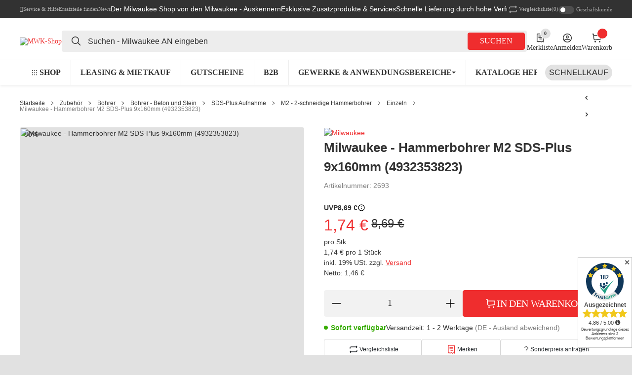

--- FILE ---
content_type: text/html; charset=utf-8
request_url: https://www.mwk-shop.de/Milwaukee-Hammerbohrer-M2-SDS-Plus-9x160mm-4932353823
body_size: 154275
content:
<!DOCTYPE html>
<html lang="de" itemscope itemtype="https://schema.org/ItemPage">


    <head>
<meta property="lscache_baseurl" content="https://www.mwk-shop.de">
<script type="text/javascript" src="https://www.mwk-shop.de/plugins/ecomdata_lscache5/frontend/js/lscache.guestmode.min.js?v=2.4.4.2" async></script><!-- The initial config of Consent Mode -->
<script type="text/javascript" defer src="[data-uri]"></script><!-- WS Google Tracking -->
<script async src="https://www.googletagmanager.com/gtag/js"></script><script id="ws_gt_globalSiteTag" type="application/javascript" defer src="[data-uri]"></script>

<script type="application/javascript" defer src="[data-uri]"></script>
<script type="application/javascript" defer src="[data-uri]"></script>
<!-- END WS Google Tracking -->        
            <meta http-equiv="content-type" content="text/html; charset=utf-8">
        <link rel="preconnect" href="https://www.mwk-shop.de">        <link rel="dns-prefetch" href="https://www.mwk-shop.de">
            <meta name="description" itemprop="description" content="Hammerbohrer M2 SDS-Plus (4932353823) günstig kaufen bei MWK-Shop.de. Euer Shop für Milwaukee Produkte.">
                            <meta name="keywords" itemprop="keywords" content="Milwaukee Tools Fuel one-key">
                        <meta name="viewport" content="width=device-width, initial-scale=1.0, maximum-scale=3.0">
            <meta http-equiv="X-UA-Compatible" content="IE=edge">
                        <meta name="robots" content="index, follow">

            <meta itemprop="url" content="https://www.mwk-shop.de/Milwaukee-Hammerbohrer-M2-SDS-Plus-9x160mm-4932353823">
            <meta property="og:type" content="product">            <meta property="og:site_name" content="Milwaukee - Hammerbohrer M2 SDS-Plus (4932353823)">
            <meta property="og:title" content="Milwaukee - Hammerbohrer M2 SDS-Plus (4932353823)">
            <meta property="og:description" content="Hammerbohrer M2 SDS-Plus (4932353823) günstig kaufen bei MWK-Shop.de. Euer Shop für Milwaukee Produkte.">
            <meta property="og:url" content="https://www.mwk-shop.de/Milwaukee-Hammerbohrer-M2-SDS-Plus-9x160mm-4932353823">

                                    
                            <meta itemprop="image" content="https://www.mwk-shop.de/media/image/product/696/lg/milwaukee-hammerbohrer-m2-sds-plus-9x160mm-4932353823.jpg">
                <meta property="og:image" content="https://www.mwk-shop.de/media/image/product/696/lg/milwaukee-hammerbohrer-m2-sds-plus-9x160mm-4932353823.jpg">
                <meta property="og:image:width" content="843">
                <meta property="og:image:height" content="843">
                    

        <title itemprop="name">Milwaukee - Hammerbohrer M2 SDS-Plus (4932353823)</title>

                    <link rel="canonical" href="https://www.mwk-shop.de/Milwaukee-Hammerbohrer-M2-SDS-Plus-9x160mm-4932353823">
        
        

        
            <link rel="icon" href="https://www.mwk-shop.de/favicon.ico" sizes="48x48">
            <link rel="icon" href="https://www.mwk-shop.de/favicon.svg" sizes="any" type="image/svg+xml">
            <link rel="apple-touch-icon" href="https://www.mwk-shop.de/apple-touch-icon.png">
            <link rel="manifest" href="https://www.mwk-shop.de/site.webmanifest">
            <meta name="msapplication-TileColor" content="#FFFFFF">            <meta name="msapplication-TileImage" content="https://www.mwk-shop.de/mstile-144x144.png">
        
        
            <meta name="theme-color" content="#FFFFFF">        

        
                                        
                                                                                                        
            

                <style id="criticalCSS">
                    
                        :root {--slpx-color-base-text:#323232;--slpx-color-base-link:#EF2D2E;--slpx-color-base-background:#E1E1E1;--slpx-color-primary:#EF2D2E;--slpx-color-secondary:#323232;--slpx-color-base-border:#DADADA;--slpx-color-base-white:#FFFFFF;--slpx-color-success:#37AC03;--slpx-color-info:#17a2b8;--slpx-color-warning:#ffc107;--slpx-color-error:#CF2B2C;--slpx-text-black:#000000;--slpx-text-white:#FFFFFF;--slpx-text-dark:#222222;--slpx-text-muted:#808080;--slpx-mid-gray:#B1B1B1;--slpx-color-light:#E2E2E2;--slpx-color-base-transparent:#FFFFFF00;--slpx-productbox-counter-background:#f2f2f2;--slpx-startpage-categories-gradient:#FF000040;--slpx-startpage-preisactionen-background:#660809;--slpx-search-field-background:#ededed;--slpx-color-base-wrapper-background:#F2F2F2;--slpx-footer-border:#414141;--slpx-base-input-background:#FFFFFF;--slpx-base-input-color:#323232;--slpx-base-input-border:#d7d7d7;--slpx-base-switch-background:#4E4E4E;--slpx-base-font-size:14px;}
                        /* latin-ext */
@font-face {
  font-family: 'Manrope';
  font-style: normal;
  font-weight: 400;
  font-display: fallback;
  src: url('https://www.mwk-shop.de/templates/TECHNIKChild/fonts/manrope-latin-ext-regular-1d941e74.woff2') format('woff2');
  unicode-range: U+0100-02BA, U+02BD-02C5, U+02C7-02CC, U+02CE-02D7, U+02DD-02FF, U+0304, U+0308, U+0329, U+1D00-1DBF, U+1E00-1E9F, U+1EF2-1EFF, U+2020, U+20A0-20AB, U+20AD-20C0, U+2113, U+2C60-2C7F, U+A720-A7FF;
}
/* latin */
@font-face {
  font-family: 'Manrope';
  font-style: normal;
  font-weight: 400;
  font-display: fallback;
  src: url('https://www.mwk-shop.de/templates/TECHNIKChild/fonts/manrope-latin-regular-10956925.woff2') format('woff2');
  unicode-range: U+0000-00FF, U+0131, U+0152-0153, U+02BB-02BC, U+02C6, U+02DA, U+02DC, U+0304, U+0308, U+0329, U+2000-206F, U+20AC, U+2122, U+2191, U+2193, U+2212, U+2215, U+FEFF, U+FFFD;
}
/* latin-ext */
@font-face {
  font-family: 'Manrope';
  font-style: normal;
  font-weight: 600;
  font-display: fallback;
  src: url('https://www.mwk-shop.de/templates/TECHNIKChild/fonts/manrope-latin-ext-600-57069495.woff2') format('woff2');
  unicode-range: U+0100-02BA, U+02BD-02C5, U+02C7-02CC, U+02CE-02D7, U+02DD-02FF, U+0304, U+0308, U+0329, U+1D00-1DBF, U+1E00-1E9F, U+1EF2-1EFF, U+2020, U+20A0-20AB, U+20AD-20C0, U+2113, U+2C60-2C7F, U+A720-A7FF;
}
/* latin */
@font-face {
  font-family: 'Manrope';
  font-style: normal;
  font-weight: 600;
  font-display: fallback;
  src: url('https://www.mwk-shop.de/templates/TECHNIKChild/fonts/manrope-latin-600-04d6dd05.woff2') format('woff2');
  unicode-range: U+0000-00FF, U+0131, U+0152-0153, U+02BB-02BC, U+02C6, U+02DA, U+02DC, U+0304, U+0308, U+0329, U+2000-206F, U+20AC, U+2122, U+2191, U+2193, U+2212, U+2215, U+FEFF, U+FFFD;
}
/* latin-ext */
@font-face {
  font-family: 'Manrope';
  font-style: normal;
  font-weight: 700;
  font-display: fallback;
  src: url('https://www.mwk-shop.de/templates/TECHNIKChild/fonts/manrope-latin-ext-700-58df7813.woff2') format('woff2');
  unicode-range: U+0100-02BA, U+02BD-02C5, U+02C7-02CC, U+02CE-02D7, U+02DD-02FF, U+0304, U+0308, U+0329, U+1D00-1DBF, U+1E00-1E9F, U+1EF2-1EFF, U+2020, U+20A0-20AB, U+20AD-20C0, U+2113, U+2C60-2C7F, U+A720-A7FF;
}
/* latin */
@font-face {
  font-family: 'Manrope';
  font-style: normal;
  font-weight: 700;
  font-display: fallback;
  src: url('https://www.mwk-shop.de/templates/TECHNIKChild/fonts/manrope-latin-700-21c8f9fb.woff2') format('woff2');
  unicode-range: U+0000-00FF, U+0131, U+0152-0153, U+02BB-02BC, U+02C6, U+02DA, U+02DC, U+0304, U+0308, U+0329, U+2000-206F, U+20AC, U+2122, U+2191, U+2193, U+2212, U+2215, U+FEFF, U+FFFD;
}
/* latin-ext */
@font-face {
  font-family: 'Roboto Condensed';
  font-style: normal;
  font-weight: 400;
  font-display: fallback;
  src: url('https://www.mwk-shop.de/templates/TECHNIKChild/fonts/roboto-condensed-latin-ext-regular-db4d1d13.woff2') format('woff2');
  unicode-range: U+0100-02BA, U+02BD-02C5, U+02C7-02CC, U+02CE-02D7, U+02DD-02FF, U+0304, U+0308, U+0329, U+1D00-1DBF, U+1E00-1E9F, U+1EF2-1EFF, U+2020, U+20A0-20AB, U+20AD-20C0, U+2113, U+2C60-2C7F, U+A720-A7FF;
}
/* latin */
@font-face {
  font-family: 'Roboto Condensed';
  font-style: normal;
  font-weight: 400;
  font-display: fallback;
  src: url('https://www.mwk-shop.de/templates/TECHNIKChild/fonts/roboto-condensed-latin-regular-a53593b9.woff2') format('woff2');
  unicode-range: U+0000-00FF, U+0131, U+0152-0153, U+02BB-02BC, U+02C6, U+02DA, U+02DC, U+0304, U+0308, U+0329, U+2000-206F, U+20AC, U+2122, U+2191, U+2193, U+2212, U+2215, U+FEFF, U+FFFD;
}
/* latin-ext */
@font-face {
  font-family: 'Roboto Condensed';
  font-style: normal;
  font-weight: 600;
  font-display: fallback;
  src: url('https://www.mwk-shop.de/templates/TECHNIKChild/fonts/roboto-condensed-latin-ext-600-00f3f5a7.woff2') format('woff2');
  unicode-range: U+0100-02BA, U+02BD-02C5, U+02C7-02CC, U+02CE-02D7, U+02DD-02FF, U+0304, U+0308, U+0329, U+1D00-1DBF, U+1E00-1E9F, U+1EF2-1EFF, U+2020, U+20A0-20AB, U+20AD-20C0, U+2113, U+2C60-2C7F, U+A720-A7FF;
}
/* latin */
@font-face {
  font-family: 'Roboto Condensed';
  font-style: normal;
  font-weight: 600;
  font-display: fallback;
  src: url('https://www.mwk-shop.de/templates/TECHNIKChild/fonts/roboto-condensed-latin-600-518d70dd.woff2') format('woff2');
  unicode-range: U+0000-00FF, U+0131, U+0152-0153, U+02BB-02BC, U+02C6, U+02DA, U+02DC, U+0304, U+0308, U+0329, U+2000-206F, U+20AC, U+2122, U+2191, U+2193, U+2212, U+2215, U+FEFF, U+FFFD;
}
/* latin-ext */
@font-face {
  font-family: 'Bebas Neue';
  font-style: normal;
  font-weight: 400;
  font-display: fallback;
  src: url('https://www.mwk-shop.de/templates/TECHNIKChild/fonts/bebas-neue-latin-ext-regular-040a3ff7.woff2') format('woff2');
  unicode-range: U+0100-02BA, U+02BD-02C5, U+02C7-02CC, U+02CE-02D7, U+02DD-02FF, U+0304, U+0308, U+0329, U+1D00-1DBF, U+1E00-1E9F, U+1EF2-1EFF, U+2020, U+20A0-20AB, U+20AD-20C0, U+2113, U+2C60-2C7F, U+A720-A7FF;
}
/* latin */
@font-face {
  font-family: 'Bebas Neue';
  font-style: normal;
  font-weight: 400;
  font-display: fallback;
  src: url('https://www.mwk-shop.de/templates/TECHNIKChild/fonts/bebas-neue-latin-regular-347f4cd0.woff2') format('woff2');
  unicode-range: U+0000-00FF, U+0131, U+0152-0153, U+02BB-02BC, U+02C6, U+02DA, U+02DC, U+0304, U+0308, U+0329, U+2000-206F, U+20AC, U+2122, U+2191, U+2193, U+2212, U+2215, U+FEFF, U+FFFD;
}
/* latin-ext */
@font-face {
  font-family: 'Open Sans';
  font-style: normal;
  font-weight: 400;
  font-stretch: normal;
  font-display: fallback;
  src: url('https://www.mwk-shop.de/templates/TECHNIKChild/fonts/open-sans-latin-ext-regular-1c7d0cc6.woff2') format('woff2');
  unicode-range: U+0100-02BA, U+02BD-02C5, U+02C7-02CC, U+02CE-02D7, U+02DD-02FF, U+0304, U+0308, U+0329, U+1D00-1DBF, U+1E00-1E9F, U+1EF2-1EFF, U+2020, U+20A0-20AB, U+20AD-20C0, U+2113, U+2C60-2C7F, U+A720-A7FF;
}
/* latin */
@font-face {
  font-family: 'Open Sans';
  font-style: normal;
  font-weight: 400;
  font-stretch: normal;
  font-display: fallback;
  src: url('https://www.mwk-shop.de/templates/TECHNIKChild/fonts/open-sans-latin-regular-9cec7bba.woff2') format('woff2');
  unicode-range: U+0000-00FF, U+0131, U+0152-0153, U+02BB-02BC, U+02C6, U+02DA, U+02DC, U+0304, U+0308, U+0329, U+2000-206F, U+20AC, U+2122, U+2191, U+2193, U+2212, U+2215, U+FEFF, U+FFFD;
}
/* latin-ext */
@font-face {
  font-family: 'Open Sans';
  font-style: normal;
  font-weight: 600;
  font-stretch: normal;
  font-display: fallback;
  src: url('https://www.mwk-shop.de/templates/TECHNIKChild/fonts/open-sans-latin-ext-600-93ef1d41.woff2') format('woff2');
  unicode-range: U+0100-02BA, U+02BD-02C5, U+02C7-02CC, U+02CE-02D7, U+02DD-02FF, U+0304, U+0308, U+0329, U+1D00-1DBF, U+1E00-1E9F, U+1EF2-1EFF, U+2020, U+20A0-20AB, U+20AD-20C0, U+2113, U+2C60-2C7F, U+A720-A7FF;
}
/* latin */
@font-face {
  font-family: 'Open Sans';
  font-style: normal;
  font-weight: 600;
  font-stretch: normal;
  font-display: fallback;
  src: url('https://www.mwk-shop.de/templates/TECHNIKChild/fonts/open-sans-latin-600-0a372a56.woff2') format('woff2');
  unicode-range: U+0000-00FF, U+0131, U+0152-0153, U+02BB-02BC, U+02C6, U+02DA, U+02DC, U+0304, U+0308, U+0329, U+2000-206F, U+20AC, U+2122, U+2191, U+2193, U+2212, U+2215, U+FEFF, U+FFFD;
}


                                                    @keyframes slpx_fadeIn{0%{opacity:0}100%{opacity:1}}@keyframes slpx_fadeInTop{0%{opacity:0;transform:translateY(10px)}100%{opacity:1;transform:translateY(0)}}.filler-primary{background-color:var(--slpx-color-primary)}.filler-secondary{background-color:var(--slpx-color-secondary)}.filler-success{background-color:var(--slpx-color-success)}.filler-info{background-color:var(--slpx-color-info)}.filler-warning{background-color:var(--slpx-color-warning)}.filler-danger{background-color:var(--slpx-color-error)}.filler-light{background-color:var(--slpx-color-light)}.filler-dark{background-color:var(--slpx-text-dark)}.filler-white{background-color:var(--slpx-text-white)}.filler-muted{background-color:#ababab}*,*::before,*::after{box-sizing:border-box}article,aside,figcaption,figure,footer,header,hgroup,main,nav,section{display:block}[tabindex="-1"]:focus:not(:focus-visible){outline:0 !important}hr{box-sizing:content-box;height:0;overflow:visible}h1,h2,h3,h4,h5,h6{margin-top:0;margin-bottom:.3rem}p{margin-top:0;margin-bottom:1em}abbr[title],abbr[data-original-title]{text-decoration:underline;text-decoration:underline dotted;cursor:help;border-bottom:0;text-decoration-skip-ink:none}address{margin-bottom:1rem;font-style:normal;line-height:inherit}ol,ul,dl{margin-top:0;margin-bottom:1rem}ol ol,ul ul,ol ul,ul ol{margin-bottom:0}dt{font-weight:700}dd{margin-bottom:.5rem;margin-left:0}blockquote{margin:0 0 1rem}b,strong{font-weight:bolder}small{font-size:80%}sub,sup{position:relative;font-size:75%;line-height:0;vertical-align:baseline}sub{bottom:-0.25em}sup{top:-0.5em}a{text-decoration:none;background-color:rgba(0,0,0,0)}@media(min-width: 1024px){a:hover{color:#0056b3;text-decoration:underline}}a:not([class]){color:#007bff;text-decoration:none}pre,code,kbd,samp{font-family:SFMono-Regular,Menlo,Monaco,Consolas,"Liberation Mono","Courier New",monospace;font-size:1em}pre{margin-top:0;margin-bottom:1rem;overflow:auto;-ms-overflow-style:scrollbar}figure{margin:0 0 1rem}img{vertical-align:middle;border-style:none}table{border-collapse:collapse}caption{text-align:left}th{text-align:inherit;text-align:-webkit-match-parent}label{display:inline-block;margin-bottom:.5rem}button{border-radius:0}button:focus:not(:focus-visible){outline:0}input,button,select,optgroup,textarea{margin:0;font-family:inherit;font-size:inherit;line-height:inherit}button,input{overflow:visible}button,select{text-transform:none}[role=button]{cursor:pointer}select{word-wrap:normal}button,[type=button],[type=reset],[type=submit]{-webkit-appearance:button}button:not(:disabled),[type=button]:not(:disabled),[type=reset]:not(:disabled),[type=submit]:not(:disabled){cursor:pointer}button::-moz-focus-inner,[type=button]::-moz-focus-inner,[type=reset]::-moz-focus-inner,[type=submit]::-moz-focus-inner{padding:0;border-style:none}input[type=radio],input[type=checkbox]{box-sizing:border-box;padding:0}textarea{overflow:auto;resize:vertical}fieldset{min-width:0;padding:0;margin:0;border:0}legend{display:block;width:100%;max-width:100%;padding:0;margin-bottom:.5rem;font-size:1.5rem;line-height:inherit;color:inherit;white-space:normal}progress{vertical-align:baseline}[type=number]::-webkit-inner-spin-button,[type=number]::-webkit-outer-spin-button{height:auto}[type=search]{outline-offset:-2px;-webkit-appearance:none}[type=search]::-webkit-search-decoration{-webkit-appearance:none}::-webkit-file-upload-button{font:inherit;-webkit-appearance:button}output{display:inline-block}summary{display:list-item;cursor:pointer}template{display:none}[hidden]{display:none !important}h1,h2,h3,h4,h5,h6,.h1,.h2,.h3,.h4,footer .box-normal-link,footer .box-normal .productlist-filter-headline,.h5,.h6{margin-bottom:.3rem}.lead{font-size:1.25rem;font-weight:300}.display-1{font-size:6rem;font-weight:300;line-height:1.2}.display-2{font-size:5.5rem;font-weight:300;line-height:1.2}.display-3{font-size:4.5rem;font-weight:300;line-height:1.2}.display-4{font-size:3.5rem;font-weight:300;line-height:1.2}hr{margin-top:1rem;margin-bottom:1rem;border:0;border-top:1px solid rgba(0,0,0,.1)}small,.small{font-size:0.875em;font-weight:400}mark,.mark{padding:.2em;background-color:#fcf8e3}.list-unstyled{padding-left:0;list-style:none}.list-inline{padding-left:0;list-style:none}.list-inline-item{display:inline-block}.list-inline-item:not(:last-child){margin-right:.5rem}.initialism{font-size:90%;text-transform:uppercase}.blockquote{margin-bottom:1rem;font-size:1.25rem}.blockquote-footer{display:block;font-size:0.875em;color:#6c757d}.blockquote-footer::before{content:"— "}.img-fluid{max-width:100%;height:auto}.img-thumbnail{padding:.25rem;background-color:#fff;border:1px solid #dee2e6;border-radius:.25rem;max-width:100%;height:auto}.figure{display:inline-block}.figure-img{margin-bottom:.5rem;line-height:1}.figure-caption{font-size:90%;color:#6c757d}code{font-size:87.5%;color:#e83e8c;word-wrap:break-word}a>code{color:inherit}kbd{padding:.2rem .4rem;font-size:87.5%;color:#fff;background-color:#212529;border-radius:.2rem}kbd kbd{padding:0;font-size:100%;font-weight:700}pre{display:block;font-size:87.5%;color:#212529}pre code{font-size:inherit;color:inherit;word-break:normal}.pre-scrollable{max-height:340px;overflow-y:scroll}.container,.slpx-alert-list.spx_cart__alert-list,.container-fluid,.container-xxl,.container-xl,.container-lg,.container-md,.container-sm{width:100%;padding-right:1rem;padding-left:1rem;margin-right:auto;margin-left:auto}@media(min-width: 576px){.container-sm,.container-xss,.container-xxs,.container,.slpx-alert-list.spx_cart__alert-list{max-width:100%}}@media(min-width: 768px){.container-md,.container-sm,.container-xss,.container-xxs,.container,.slpx-alert-list.spx_cart__alert-list{max-width:100%}}@media(min-width: 1024px){.container-lg,.container-md,.container-sm,.container-xss,.container-xxs,.container,.slpx-alert-list.spx_cart__alert-list{max-width:100%}}@media(min-width: 1360px){.container-xl,.container-lg,.container-md,.container-sm,.container-xss,.container-xxs,.container,.slpx-alert-list.spx_cart__alert-list{max-width:100%}}@media(min-width: 1580px){.container-xxl,.container-xl,.container-lg,.container-md,.container-sm,.container-xss,.container-xxs,.container,.slpx-alert-list.spx_cart__alert-list{max-width:1580px}}.row{display:flex;flex-wrap:wrap;margin-right:-1rem;margin-left:-1rem}.no-gutters{margin-right:0;margin-left:0}.no-gutters>.col,.no-gutters>[class*=col-]{padding-right:0;padding-left:0}.col-xxl,.col-xxl-auto,.col-xxl-12,.col-xxl-11,.col-xxl-10,.col-xxl-9,.col-xxl-8,.col-xxl-7,.col-xxl-6,.col-xxl-5,.col-xxl-4,.col-xxl-3,.col-xxl-2,.col-xxl-1,.col-xl,.col-xl-auto,.col-xl-12,.col-xl-11,.col-xl-10,.col-xl-9,.col-xl-8,.col-xl-7,.col-xl-6,.col-xl-5,.col-xl-4,.col-xl-3,.col-xl-2,.col-xl-1,.col-lg,.col-lg-auto,.col-lg-12,.col-lg-11,.col-lg-10,.col-lg-9,.col-lg-8,.col-lg-7,.col-lg-6,.col-lg-5,.col-lg-4,.col-lg-3,.col-lg-2,.col-lg-1,.col-md,.col-md-auto,.col-md-12,.col-md-11,.col-md-10,.col-md-9,.col-md-8,.col-md-7,.col-md-6,.col-md-5,.col-md-4,.col-md-3,.col-md-2,.col-md-1,.col-sm,.col-sm-auto,.col-sm-12,.col-sm-11,.col-sm-10,.col-sm-9,.col-sm-8,.col-sm-7,.col-sm-6,.col-sm-5,.col-sm-4,.col-sm-3,.col-sm-2,.col-sm-1,.col-xss,.col-xss-auto,.col-xss-12,.col-xss-11,.col-xss-10,.col-xss-9,.col-xss-8,.col-xss-7,.col-xss-6,.col-xss-5,.col-xss-4,.col-xss-3,.col-xss-2,.col-xss-1,.col-xxs,.col-xxs-auto,.col-xxs-12,.col-xxs-11,.col-xxs-10,.col-xxs-9,.col-xxs-8,.col-xxs-7,.col-xxs-6,.col-xxs-5,.col-xxs-4,.col-xxs-3,.col-xxs-2,.col-xxs-1,.col,.col-auto,.col-12,.col-11,.col-10,.col-9,.col-8,.col-7,.col-6,.col-5,.col-4,.col-3,.col-2,.col-1{position:relative;width:100%;padding-right:1rem;padding-left:1rem}.col{flex-basis:0;flex-grow:1;max-width:100%}.row-cols-1>*{flex:0 0 100%;max-width:100%;padding-right:.375rem !important;padding-left:.375rem !important}.row-cols-1.row{gap:.75rem 0;margin-right:-0.375rem;margin-left:-0.375rem}.row-cols-2>*{flex:0 0 50%;max-width:50%;padding-right:.375rem !important;padding-left:.375rem !important}.row-cols-2.row{gap:.75rem 0;margin-right:-0.375rem;margin-left:-0.375rem}.row-cols-3>*{flex:0 0 33.3333333333%;max-width:33.3333333333%;padding-right:.375rem !important;padding-left:.375rem !important}.row-cols-3.row{gap:.75rem 0;margin-right:-0.375rem;margin-left:-0.375rem}.row-cols-4>*{flex:0 0 25%;max-width:25%;padding-right:.375rem !important;padding-left:.375rem !important}.row-cols-4.row{gap:.75rem 0;margin-right:-0.375rem;margin-left:-0.375rem}.row-cols-5>*{flex:0 0 20%;max-width:20%;padding-right:.375rem !important;padding-left:.375rem !important}.row-cols-5.row{gap:.75rem 0;margin-right:-0.375rem;margin-left:-0.375rem}.row-cols-6>*{flex:0 0 16.6666666667%;max-width:16.6666666667%;padding-right:.375rem !important;padding-left:.375rem !important}.row-cols-6.row{gap:.75rem 0;margin-right:-0.375rem;margin-left:-0.375rem}.row-cols-7>*{flex:0 0 14.2857142857%;max-width:14.2857142857%;padding-right:.375rem !important;padding-left:.375rem !important}.row-cols-7.row{gap:.75rem 0;margin-right:-0.375rem;margin-left:-0.375rem}.row-cols-8>*{flex:0 0 12.5%;max-width:12.5%;padding-right:.375rem !important;padding-left:.375rem !important}.row-cols-8.row{gap:.75rem 0;margin-right:-0.375rem;margin-left:-0.375rem}.row-cols-9>*{flex:0 0 11.1111111111%;max-width:11.1111111111%;padding-right:.375rem !important;padding-left:.375rem !important}.row-cols-9.row{gap:.75rem 0;margin-right:-0.375rem;margin-left:-0.375rem}.row-cols-10>*{flex:0 0 10%;max-width:10%;padding-right:.375rem !important;padding-left:.375rem !important}.row-cols-10.row{gap:.75rem 0;margin-right:-0.375rem;margin-left:-0.375rem}.row-cols-11>*{flex:0 0 9.0909090909%;max-width:9.0909090909%;padding-right:.375rem !important;padding-left:.375rem !important}.row-cols-11.row{gap:.75rem 0;margin-right:-0.375rem;margin-left:-0.375rem}.row-cols-12>*{flex:0 0 8.3333333333%;max-width:8.3333333333%;padding-right:.375rem !important;padding-left:.375rem !important}.row-cols-12.row{gap:.75rem 0;margin-right:-0.375rem;margin-left:-0.375rem}.col-auto{flex:0 0 auto;width:auto;max-width:100%}.col-1{flex:0 0 8.33333333%;max-width:8.33333333%}.col-2{flex:0 0 16.66666667%;max-width:16.66666667%}.col-3{flex:0 0 25%;max-width:25%}.col-4{flex:0 0 33.33333333%;max-width:33.33333333%}.col-5{flex:0 0 41.66666667%;max-width:41.66666667%}.col-6{flex:0 0 50%;max-width:50%}.col-7{flex:0 0 58.33333333%;max-width:58.33333333%}.col-8{flex:0 0 66.66666667%;max-width:66.66666667%}.col-9{flex:0 0 75%;max-width:75%}.col-10{flex:0 0 83.33333333%;max-width:83.33333333%}.col-11{flex:0 0 91.66666667%;max-width:91.66666667%}.col-12{flex:0 0 100%;max-width:100%}.order-first{order:-1}.order-last{order:13}.order-0{order:0}.order-1{order:1}.order-2{order:2}.order-3{order:3}.order-4{order:4}.order-5{order:5}.order-6{order:6}.order-7{order:7}.order-8{order:8}.order-9{order:9}.order-10{order:10}.order-11{order:11}.order-12{order:12}.offset-1{margin-left:8.33333333%}.offset-2{margin-left:16.66666667%}.offset-3{margin-left:25%}.offset-4{margin-left:33.33333333%}.offset-5{margin-left:41.66666667%}.offset-6{margin-left:50%}.offset-7{margin-left:58.33333333%}.offset-8{margin-left:66.66666667%}.offset-9{margin-left:75%}.offset-10{margin-left:83.33333333%}.offset-11{margin-left:91.66666667%}@media(min-width: 200px){.col-xxs{flex-basis:0;flex-grow:1;max-width:100%}.row-cols-xxs-1>*{flex:0 0 100%;max-width:100%;padding-right:.375rem !important;padding-left:.375rem !important}.row-cols-xxs-1.row{gap:.75rem 0;margin-right:-0.375rem;margin-left:-0.375rem}.row-cols-xxs-2>*{flex:0 0 50%;max-width:50%;padding-right:.375rem !important;padding-left:.375rem !important}.row-cols-xxs-2.row{gap:.75rem 0;margin-right:-0.375rem;margin-left:-0.375rem}.row-cols-xxs-3>*{flex:0 0 33.3333333333%;max-width:33.3333333333%;padding-right:.375rem !important;padding-left:.375rem !important}.row-cols-xxs-3.row{gap:.75rem 0;margin-right:-0.375rem;margin-left:-0.375rem}.row-cols-xxs-4>*{flex:0 0 25%;max-width:25%;padding-right:.375rem !important;padding-left:.375rem !important}.row-cols-xxs-4.row{gap:.75rem 0;margin-right:-0.375rem;margin-left:-0.375rem}.row-cols-xxs-5>*{flex:0 0 20%;max-width:20%;padding-right:.375rem !important;padding-left:.375rem !important}.row-cols-xxs-5.row{gap:.75rem 0;margin-right:-0.375rem;margin-left:-0.375rem}.row-cols-xxs-6>*{flex:0 0 16.6666666667%;max-width:16.6666666667%;padding-right:.375rem !important;padding-left:.375rem !important}.row-cols-xxs-6.row{gap:.75rem 0;margin-right:-0.375rem;margin-left:-0.375rem}.row-cols-xxs-7>*{flex:0 0 14.2857142857%;max-width:14.2857142857%;padding-right:.375rem !important;padding-left:.375rem !important}.row-cols-xxs-7.row{gap:.75rem 0;margin-right:-0.375rem;margin-left:-0.375rem}.row-cols-xxs-8>*{flex:0 0 12.5%;max-width:12.5%;padding-right:.375rem !important;padding-left:.375rem !important}.row-cols-xxs-8.row{gap:.75rem 0;margin-right:-0.375rem;margin-left:-0.375rem}.row-cols-xxs-9>*{flex:0 0 11.1111111111%;max-width:11.1111111111%;padding-right:.375rem !important;padding-left:.375rem !important}.row-cols-xxs-9.row{gap:.75rem 0;margin-right:-0.375rem;margin-left:-0.375rem}.row-cols-xxs-10>*{flex:0 0 10%;max-width:10%;padding-right:.375rem !important;padding-left:.375rem !important}.row-cols-xxs-10.row{gap:.75rem 0;margin-right:-0.375rem;margin-left:-0.375rem}.row-cols-xxs-11>*{flex:0 0 9.0909090909%;max-width:9.0909090909%;padding-right:.375rem !important;padding-left:.375rem !important}.row-cols-xxs-11.row{gap:.75rem 0;margin-right:-0.375rem;margin-left:-0.375rem}.row-cols-xxs-12>*{flex:0 0 8.3333333333%;max-width:8.3333333333%;padding-right:.375rem !important;padding-left:.375rem !important}.row-cols-xxs-12.row{gap:.75rem 0;margin-right:-0.375rem;margin-left:-0.375rem}.col-xxs-auto{flex:0 0 auto;width:auto;max-width:100%}.col-xxs-1{flex:0 0 8.33333333%;max-width:8.33333333%}.col-xxs-2{flex:0 0 16.66666667%;max-width:16.66666667%}.col-xxs-3{flex:0 0 25%;max-width:25%}.col-xxs-4{flex:0 0 33.33333333%;max-width:33.33333333%}.col-xxs-5{flex:0 0 41.66666667%;max-width:41.66666667%}.col-xxs-6{flex:0 0 50%;max-width:50%}.col-xxs-7{flex:0 0 58.33333333%;max-width:58.33333333%}.col-xxs-8{flex:0 0 66.66666667%;max-width:66.66666667%}.col-xxs-9{flex:0 0 75%;max-width:75%}.col-xxs-10{flex:0 0 83.33333333%;max-width:83.33333333%}.col-xxs-11{flex:0 0 91.66666667%;max-width:91.66666667%}.col-xxs-12{flex:0 0 100%;max-width:100%}.order-xxs-first{order:-1}.order-xxs-last{order:13}.order-xxs-0{order:0}.order-xxs-1{order:1}.order-xxs-2{order:2}.order-xxs-3{order:3}.order-xxs-4{order:4}.order-xxs-5{order:5}.order-xxs-6{order:6}.order-xxs-7{order:7}.order-xxs-8{order:8}.order-xxs-9{order:9}.order-xxs-10{order:10}.order-xxs-11{order:11}.order-xxs-12{order:12}.offset-xxs-0{margin-left:0}.offset-xxs-1{margin-left:8.33333333%}.offset-xxs-2{margin-left:16.66666667%}.offset-xxs-3{margin-left:25%}.offset-xxs-4{margin-left:33.33333333%}.offset-xxs-5{margin-left:41.66666667%}.offset-xxs-6{margin-left:50%}.offset-xxs-7{margin-left:58.33333333%}.offset-xxs-8{margin-left:66.66666667%}.offset-xxs-9{margin-left:75%}.offset-xxs-10{margin-left:83.33333333%}.offset-xxs-11{margin-left:91.66666667%}}@media(min-width: 376px){.col-xss{flex-basis:0;flex-grow:1;max-width:100%}.row-cols-xss-1>*{flex:0 0 100%;max-width:100%;padding-right:.375rem !important;padding-left:.375rem !important}.row-cols-xss-1.row{gap:.75rem 0;margin-right:-0.375rem;margin-left:-0.375rem}.row-cols-xss-2>*{flex:0 0 50%;max-width:50%;padding-right:.375rem !important;padding-left:.375rem !important}.row-cols-xss-2.row{gap:.75rem 0;margin-right:-0.375rem;margin-left:-0.375rem}.row-cols-xss-3>*{flex:0 0 33.3333333333%;max-width:33.3333333333%;padding-right:.375rem !important;padding-left:.375rem !important}.row-cols-xss-3.row{gap:.75rem 0;margin-right:-0.375rem;margin-left:-0.375rem}.row-cols-xss-4>*{flex:0 0 25%;max-width:25%;padding-right:.375rem !important;padding-left:.375rem !important}.row-cols-xss-4.row{gap:.75rem 0;margin-right:-0.375rem;margin-left:-0.375rem}.row-cols-xss-5>*{flex:0 0 20%;max-width:20%;padding-right:.375rem !important;padding-left:.375rem !important}.row-cols-xss-5.row{gap:.75rem 0;margin-right:-0.375rem;margin-left:-0.375rem}.row-cols-xss-6>*{flex:0 0 16.6666666667%;max-width:16.6666666667%;padding-right:.375rem !important;padding-left:.375rem !important}.row-cols-xss-6.row{gap:.75rem 0;margin-right:-0.375rem;margin-left:-0.375rem}.row-cols-xss-7>*{flex:0 0 14.2857142857%;max-width:14.2857142857%;padding-right:.375rem !important;padding-left:.375rem !important}.row-cols-xss-7.row{gap:.75rem 0;margin-right:-0.375rem;margin-left:-0.375rem}.row-cols-xss-8>*{flex:0 0 12.5%;max-width:12.5%;padding-right:.375rem !important;padding-left:.375rem !important}.row-cols-xss-8.row{gap:.75rem 0;margin-right:-0.375rem;margin-left:-0.375rem}.row-cols-xss-9>*{flex:0 0 11.1111111111%;max-width:11.1111111111%;padding-right:.375rem !important;padding-left:.375rem !important}.row-cols-xss-9.row{gap:.75rem 0;margin-right:-0.375rem;margin-left:-0.375rem}.row-cols-xss-10>*{flex:0 0 10%;max-width:10%;padding-right:.375rem !important;padding-left:.375rem !important}.row-cols-xss-10.row{gap:.75rem 0;margin-right:-0.375rem;margin-left:-0.375rem}.row-cols-xss-11>*{flex:0 0 9.0909090909%;max-width:9.0909090909%;padding-right:.375rem !important;padding-left:.375rem !important}.row-cols-xss-11.row{gap:.75rem 0;margin-right:-0.375rem;margin-left:-0.375rem}.row-cols-xss-12>*{flex:0 0 8.3333333333%;max-width:8.3333333333%;padding-right:.375rem !important;padding-left:.375rem !important}.row-cols-xss-12.row{gap:.75rem 0;margin-right:-0.375rem;margin-left:-0.375rem}.col-xss-auto{flex:0 0 auto;width:auto;max-width:100%}.col-xss-1{flex:0 0 8.33333333%;max-width:8.33333333%}.col-xss-2{flex:0 0 16.66666667%;max-width:16.66666667%}.col-xss-3{flex:0 0 25%;max-width:25%}.col-xss-4{flex:0 0 33.33333333%;max-width:33.33333333%}.col-xss-5{flex:0 0 41.66666667%;max-width:41.66666667%}.col-xss-6{flex:0 0 50%;max-width:50%}.col-xss-7{flex:0 0 58.33333333%;max-width:58.33333333%}.col-xss-8{flex:0 0 66.66666667%;max-width:66.66666667%}.col-xss-9{flex:0 0 75%;max-width:75%}.col-xss-10{flex:0 0 83.33333333%;max-width:83.33333333%}.col-xss-11{flex:0 0 91.66666667%;max-width:91.66666667%}.col-xss-12{flex:0 0 100%;max-width:100%}.order-xss-first{order:-1}.order-xss-last{order:13}.order-xss-0{order:0}.order-xss-1{order:1}.order-xss-2{order:2}.order-xss-3{order:3}.order-xss-4{order:4}.order-xss-5{order:5}.order-xss-6{order:6}.order-xss-7{order:7}.order-xss-8{order:8}.order-xss-9{order:9}.order-xss-10{order:10}.order-xss-11{order:11}.order-xss-12{order:12}.offset-xss-0{margin-left:0}.offset-xss-1{margin-left:8.33333333%}.offset-xss-2{margin-left:16.66666667%}.offset-xss-3{margin-left:25%}.offset-xss-4{margin-left:33.33333333%}.offset-xss-5{margin-left:41.66666667%}.offset-xss-6{margin-left:50%}.offset-xss-7{margin-left:58.33333333%}.offset-xss-8{margin-left:66.66666667%}.offset-xss-9{margin-left:75%}.offset-xss-10{margin-left:83.33333333%}.offset-xss-11{margin-left:91.66666667%}}@media(min-width: 576px){.col-sm{flex-basis:0;flex-grow:1;max-width:100%}.row-cols-sm-1>*{flex:0 0 100%;max-width:100%;padding-right:.375rem !important;padding-left:.375rem !important}.row-cols-sm-1.row{gap:.75rem 0;margin-right:-0.375rem;margin-left:-0.375rem}.row-cols-sm-2>*{flex:0 0 50%;max-width:50%;padding-right:.375rem !important;padding-left:.375rem !important}.row-cols-sm-2.row{gap:.75rem 0;margin-right:-0.375rem;margin-left:-0.375rem}.row-cols-sm-3>*{flex:0 0 33.3333333333%;max-width:33.3333333333%;padding-right:.375rem !important;padding-left:.375rem !important}.row-cols-sm-3.row{gap:.75rem 0;margin-right:-0.375rem;margin-left:-0.375rem}.row-cols-sm-4>*{flex:0 0 25%;max-width:25%;padding-right:.375rem !important;padding-left:.375rem !important}.row-cols-sm-4.row{gap:.75rem 0;margin-right:-0.375rem;margin-left:-0.375rem}.row-cols-sm-5>*{flex:0 0 20%;max-width:20%;padding-right:.375rem !important;padding-left:.375rem !important}.row-cols-sm-5.row{gap:.75rem 0;margin-right:-0.375rem;margin-left:-0.375rem}.row-cols-sm-6>*{flex:0 0 16.6666666667%;max-width:16.6666666667%;padding-right:.375rem !important;padding-left:.375rem !important}.row-cols-sm-6.row{gap:.75rem 0;margin-right:-0.375rem;margin-left:-0.375rem}.row-cols-sm-7>*{flex:0 0 14.2857142857%;max-width:14.2857142857%;padding-right:.375rem !important;padding-left:.375rem !important}.row-cols-sm-7.row{gap:.75rem 0;margin-right:-0.375rem;margin-left:-0.375rem}.row-cols-sm-8>*{flex:0 0 12.5%;max-width:12.5%;padding-right:.375rem !important;padding-left:.375rem !important}.row-cols-sm-8.row{gap:.75rem 0;margin-right:-0.375rem;margin-left:-0.375rem}.row-cols-sm-9>*{flex:0 0 11.1111111111%;max-width:11.1111111111%;padding-right:.375rem !important;padding-left:.375rem !important}.row-cols-sm-9.row{gap:.75rem 0;margin-right:-0.375rem;margin-left:-0.375rem}.row-cols-sm-10>*{flex:0 0 10%;max-width:10%;padding-right:.375rem !important;padding-left:.375rem !important}.row-cols-sm-10.row{gap:.75rem 0;margin-right:-0.375rem;margin-left:-0.375rem}.row-cols-sm-11>*{flex:0 0 9.0909090909%;max-width:9.0909090909%;padding-right:.375rem !important;padding-left:.375rem !important}.row-cols-sm-11.row{gap:.75rem 0;margin-right:-0.375rem;margin-left:-0.375rem}.row-cols-sm-12>*{flex:0 0 8.3333333333%;max-width:8.3333333333%;padding-right:.375rem !important;padding-left:.375rem !important}.row-cols-sm-12.row{gap:.75rem 0;margin-right:-0.375rem;margin-left:-0.375rem}.col-sm-auto{flex:0 0 auto;width:auto;max-width:100%}.col-sm-1{flex:0 0 8.33333333%;max-width:8.33333333%}.col-sm-2{flex:0 0 16.66666667%;max-width:16.66666667%}.col-sm-3{flex:0 0 25%;max-width:25%}.col-sm-4{flex:0 0 33.33333333%;max-width:33.33333333%}.col-sm-5{flex:0 0 41.66666667%;max-width:41.66666667%}.col-sm-6{flex:0 0 50%;max-width:50%}.col-sm-7{flex:0 0 58.33333333%;max-width:58.33333333%}.col-sm-8{flex:0 0 66.66666667%;max-width:66.66666667%}.col-sm-9{flex:0 0 75%;max-width:75%}.col-sm-10{flex:0 0 83.33333333%;max-width:83.33333333%}.col-sm-11{flex:0 0 91.66666667%;max-width:91.66666667%}.col-sm-12{flex:0 0 100%;max-width:100%}.order-sm-first{order:-1}.order-sm-last{order:13}.order-sm-0{order:0}.order-sm-1{order:1}.order-sm-2{order:2}.order-sm-3{order:3}.order-sm-4{order:4}.order-sm-5{order:5}.order-sm-6{order:6}.order-sm-7{order:7}.order-sm-8{order:8}.order-sm-9{order:9}.order-sm-10{order:10}.order-sm-11{order:11}.order-sm-12{order:12}.offset-sm-0{margin-left:0}.offset-sm-1{margin-left:8.33333333%}.offset-sm-2{margin-left:16.66666667%}.offset-sm-3{margin-left:25%}.offset-sm-4{margin-left:33.33333333%}.offset-sm-5{margin-left:41.66666667%}.offset-sm-6{margin-left:50%}.offset-sm-7{margin-left:58.33333333%}.offset-sm-8{margin-left:66.66666667%}.offset-sm-9{margin-left:75%}.offset-sm-10{margin-left:83.33333333%}.offset-sm-11{margin-left:91.66666667%}}@media(min-width: 768px){.col-md{flex-basis:0;flex-grow:1;max-width:100%}.row-cols-md-1>*{flex:0 0 100%;max-width:100%;padding-right:.375rem !important;padding-left:.375rem !important}.row-cols-md-1.row{gap:.75rem 0;margin-right:-0.375rem;margin-left:-0.375rem}.row-cols-md-2>*{flex:0 0 50%;max-width:50%;padding-right:.375rem !important;padding-left:.375rem !important}.row-cols-md-2.row{gap:.75rem 0;margin-right:-0.375rem;margin-left:-0.375rem}.row-cols-md-3>*{flex:0 0 33.3333333333%;max-width:33.3333333333%;padding-right:.375rem !important;padding-left:.375rem !important}.row-cols-md-3.row{gap:.75rem 0;margin-right:-0.375rem;margin-left:-0.375rem}.row-cols-md-4>*{flex:0 0 25%;max-width:25%;padding-right:.375rem !important;padding-left:.375rem !important}.row-cols-md-4.row{gap:.75rem 0;margin-right:-0.375rem;margin-left:-0.375rem}.row-cols-md-5>*{flex:0 0 20%;max-width:20%;padding-right:.375rem !important;padding-left:.375rem !important}.row-cols-md-5.row{gap:.75rem 0;margin-right:-0.375rem;margin-left:-0.375rem}.row-cols-md-6>*{flex:0 0 16.6666666667%;max-width:16.6666666667%;padding-right:.375rem !important;padding-left:.375rem !important}.row-cols-md-6.row{gap:.75rem 0;margin-right:-0.375rem;margin-left:-0.375rem}.row-cols-md-7>*{flex:0 0 14.2857142857%;max-width:14.2857142857%;padding-right:.375rem !important;padding-left:.375rem !important}.row-cols-md-7.row{gap:.75rem 0;margin-right:-0.375rem;margin-left:-0.375rem}.row-cols-md-8>*{flex:0 0 12.5%;max-width:12.5%;padding-right:.375rem !important;padding-left:.375rem !important}.row-cols-md-8.row{gap:.75rem 0;margin-right:-0.375rem;margin-left:-0.375rem}.row-cols-md-9>*{flex:0 0 11.1111111111%;max-width:11.1111111111%;padding-right:.375rem !important;padding-left:.375rem !important}.row-cols-md-9.row{gap:.75rem 0;margin-right:-0.375rem;margin-left:-0.375rem}.row-cols-md-10>*{flex:0 0 10%;max-width:10%;padding-right:.375rem !important;padding-left:.375rem !important}.row-cols-md-10.row{gap:.75rem 0;margin-right:-0.375rem;margin-left:-0.375rem}.row-cols-md-11>*{flex:0 0 9.0909090909%;max-width:9.0909090909%;padding-right:.375rem !important;padding-left:.375rem !important}.row-cols-md-11.row{gap:.75rem 0;margin-right:-0.375rem;margin-left:-0.375rem}.row-cols-md-12>*{flex:0 0 8.3333333333%;max-width:8.3333333333%;padding-right:.375rem !important;padding-left:.375rem !important}.row-cols-md-12.row{gap:.75rem 0;margin-right:-0.375rem;margin-left:-0.375rem}.col-md-auto{flex:0 0 auto;width:auto;max-width:100%}.col-md-1{flex:0 0 8.33333333%;max-width:8.33333333%}.col-md-2{flex:0 0 16.66666667%;max-width:16.66666667%}.col-md-3{flex:0 0 25%;max-width:25%}.col-md-4{flex:0 0 33.33333333%;max-width:33.33333333%}.col-md-5{flex:0 0 41.66666667%;max-width:41.66666667%}.col-md-6{flex:0 0 50%;max-width:50%}.col-md-7{flex:0 0 58.33333333%;max-width:58.33333333%}.col-md-8{flex:0 0 66.66666667%;max-width:66.66666667%}.col-md-9{flex:0 0 75%;max-width:75%}.col-md-10{flex:0 0 83.33333333%;max-width:83.33333333%}.col-md-11{flex:0 0 91.66666667%;max-width:91.66666667%}.col-md-12{flex:0 0 100%;max-width:100%}.order-md-first{order:-1}.order-md-last{order:13}.order-md-0{order:0}.order-md-1{order:1}.order-md-2{order:2}.order-md-3{order:3}.order-md-4{order:4}.order-md-5{order:5}.order-md-6{order:6}.order-md-7{order:7}.order-md-8{order:8}.order-md-9{order:9}.order-md-10{order:10}.order-md-11{order:11}.order-md-12{order:12}.offset-md-0{margin-left:0}.offset-md-1{margin-left:8.33333333%}.offset-md-2{margin-left:16.66666667%}.offset-md-3{margin-left:25%}.offset-md-4{margin-left:33.33333333%}.offset-md-5{margin-left:41.66666667%}.offset-md-6{margin-left:50%}.offset-md-7{margin-left:58.33333333%}.offset-md-8{margin-left:66.66666667%}.offset-md-9{margin-left:75%}.offset-md-10{margin-left:83.33333333%}.offset-md-11{margin-left:91.66666667%}}@media(min-width: 1024px){.col-lg{flex-basis:0;flex-grow:1;max-width:100%}.row-cols-lg-1>*{flex:0 0 100%;max-width:100%;padding-right:.375rem !important;padding-left:.375rem !important}.row-cols-lg-1.row{gap:.75rem 0;margin-right:-0.375rem;margin-left:-0.375rem}.row-cols-lg-2>*{flex:0 0 50%;max-width:50%;padding-right:.375rem !important;padding-left:.375rem !important}.row-cols-lg-2.row{gap:.75rem 0;margin-right:-0.375rem;margin-left:-0.375rem}.row-cols-lg-3>*{flex:0 0 33.3333333333%;max-width:33.3333333333%;padding-right:.375rem !important;padding-left:.375rem !important}.row-cols-lg-3.row{gap:.75rem 0;margin-right:-0.375rem;margin-left:-0.375rem}.row-cols-lg-4>*{flex:0 0 25%;max-width:25%;padding-right:.375rem !important;padding-left:.375rem !important}.row-cols-lg-4.row{gap:.75rem 0;margin-right:-0.375rem;margin-left:-0.375rem}.row-cols-lg-5>*{flex:0 0 20%;max-width:20%;padding-right:.375rem !important;padding-left:.375rem !important}.row-cols-lg-5.row{gap:.75rem 0;margin-right:-0.375rem;margin-left:-0.375rem}.row-cols-lg-6>*{flex:0 0 16.6666666667%;max-width:16.6666666667%;padding-right:.375rem !important;padding-left:.375rem !important}.row-cols-lg-6.row{gap:.75rem 0;margin-right:-0.375rem;margin-left:-0.375rem}.row-cols-lg-7>*{flex:0 0 14.2857142857%;max-width:14.2857142857%;padding-right:.375rem !important;padding-left:.375rem !important}.row-cols-lg-7.row{gap:.75rem 0;margin-right:-0.375rem;margin-left:-0.375rem}.row-cols-lg-8>*{flex:0 0 12.5%;max-width:12.5%;padding-right:.375rem !important;padding-left:.375rem !important}.row-cols-lg-8.row{gap:.75rem 0;margin-right:-0.375rem;margin-left:-0.375rem}.row-cols-lg-9>*{flex:0 0 11.1111111111%;max-width:11.1111111111%;padding-right:.375rem !important;padding-left:.375rem !important}.row-cols-lg-9.row{gap:.75rem 0;margin-right:-0.375rem;margin-left:-0.375rem}.row-cols-lg-10>*{flex:0 0 10%;max-width:10%;padding-right:.375rem !important;padding-left:.375rem !important}.row-cols-lg-10.row{gap:.75rem 0;margin-right:-0.375rem;margin-left:-0.375rem}.row-cols-lg-11>*{flex:0 0 9.0909090909%;max-width:9.0909090909%;padding-right:.375rem !important;padding-left:.375rem !important}.row-cols-lg-11.row{gap:.75rem 0;margin-right:-0.375rem;margin-left:-0.375rem}.row-cols-lg-12>*{flex:0 0 8.3333333333%;max-width:8.3333333333%;padding-right:.375rem !important;padding-left:.375rem !important}.row-cols-lg-12.row{gap:.75rem 0;margin-right:-0.375rem;margin-left:-0.375rem}.col-lg-auto{flex:0 0 auto;width:auto;max-width:100%}.col-lg-1{flex:0 0 8.33333333%;max-width:8.33333333%}.col-lg-2{flex:0 0 16.66666667%;max-width:16.66666667%}.col-lg-3{flex:0 0 25%;max-width:25%}.col-lg-4{flex:0 0 33.33333333%;max-width:33.33333333%}.col-lg-5{flex:0 0 41.66666667%;max-width:41.66666667%}.col-lg-6{flex:0 0 50%;max-width:50%}.col-lg-7{flex:0 0 58.33333333%;max-width:58.33333333%}.col-lg-8{flex:0 0 66.66666667%;max-width:66.66666667%}.col-lg-9{flex:0 0 75%;max-width:75%}.col-lg-10{flex:0 0 83.33333333%;max-width:83.33333333%}.col-lg-11{flex:0 0 91.66666667%;max-width:91.66666667%}.col-lg-12{flex:0 0 100%;max-width:100%}.order-lg-first{order:-1}.order-lg-last{order:13}.order-lg-0{order:0}.order-lg-1{order:1}.order-lg-2{order:2}.order-lg-3{order:3}.order-lg-4{order:4}.order-lg-5{order:5}.order-lg-6{order:6}.order-lg-7{order:7}.order-lg-8{order:8}.order-lg-9{order:9}.order-lg-10{order:10}.order-lg-11{order:11}.order-lg-12{order:12}.offset-lg-0{margin-left:0}.offset-lg-1{margin-left:8.33333333%}.offset-lg-2{margin-left:16.66666667%}.offset-lg-3{margin-left:25%}.offset-lg-4{margin-left:33.33333333%}.offset-lg-5{margin-left:41.66666667%}.offset-lg-6{margin-left:50%}.offset-lg-7{margin-left:58.33333333%}.offset-lg-8{margin-left:66.66666667%}.offset-lg-9{margin-left:75%}.offset-lg-10{margin-left:83.33333333%}.offset-lg-11{margin-left:91.66666667%}}@media(min-width: 1360px){.col-xl{flex-basis:0;flex-grow:1;max-width:100%}.row-cols-xl-1>*{flex:0 0 100%;max-width:100%;padding-right:.375rem !important;padding-left:.375rem !important}.row-cols-xl-1.row{gap:.75rem 0;margin-right:-0.375rem;margin-left:-0.375rem}.row-cols-xl-2>*{flex:0 0 50%;max-width:50%;padding-right:.375rem !important;padding-left:.375rem !important}.row-cols-xl-2.row{gap:.75rem 0;margin-right:-0.375rem;margin-left:-0.375rem}.row-cols-xl-3>*{flex:0 0 33.3333333333%;max-width:33.3333333333%;padding-right:.375rem !important;padding-left:.375rem !important}.row-cols-xl-3.row{gap:.75rem 0;margin-right:-0.375rem;margin-left:-0.375rem}.row-cols-xl-4>*{flex:0 0 25%;max-width:25%;padding-right:.375rem !important;padding-left:.375rem !important}.row-cols-xl-4.row{gap:.75rem 0;margin-right:-0.375rem;margin-left:-0.375rem}.row-cols-xl-5>*{flex:0 0 20%;max-width:20%;padding-right:.375rem !important;padding-left:.375rem !important}.row-cols-xl-5.row{gap:.75rem 0;margin-right:-0.375rem;margin-left:-0.375rem}.row-cols-xl-6>*{flex:0 0 16.6666666667%;max-width:16.6666666667%;padding-right:.375rem !important;padding-left:.375rem !important}.row-cols-xl-6.row{gap:.75rem 0;margin-right:-0.375rem;margin-left:-0.375rem}.row-cols-xl-7>*{flex:0 0 14.2857142857%;max-width:14.2857142857%;padding-right:.375rem !important;padding-left:.375rem !important}.row-cols-xl-7.row{gap:.75rem 0;margin-right:-0.375rem;margin-left:-0.375rem}.row-cols-xl-8>*{flex:0 0 12.5%;max-width:12.5%;padding-right:.375rem !important;padding-left:.375rem !important}.row-cols-xl-8.row{gap:.75rem 0;margin-right:-0.375rem;margin-left:-0.375rem}.row-cols-xl-9>*{flex:0 0 11.1111111111%;max-width:11.1111111111%;padding-right:.375rem !important;padding-left:.375rem !important}.row-cols-xl-9.row{gap:.75rem 0;margin-right:-0.375rem;margin-left:-0.375rem}.row-cols-xl-10>*{flex:0 0 10%;max-width:10%;padding-right:.375rem !important;padding-left:.375rem !important}.row-cols-xl-10.row{gap:.75rem 0;margin-right:-0.375rem;margin-left:-0.375rem}.row-cols-xl-11>*{flex:0 0 9.0909090909%;max-width:9.0909090909%;padding-right:.375rem !important;padding-left:.375rem !important}.row-cols-xl-11.row{gap:.75rem 0;margin-right:-0.375rem;margin-left:-0.375rem}.row-cols-xl-12>*{flex:0 0 8.3333333333%;max-width:8.3333333333%;padding-right:.375rem !important;padding-left:.375rem !important}.row-cols-xl-12.row{gap:.75rem 0;margin-right:-0.375rem;margin-left:-0.375rem}.col-xl-auto{flex:0 0 auto;width:auto;max-width:100%}.col-xl-1{flex:0 0 8.33333333%;max-width:8.33333333%}.col-xl-2{flex:0 0 16.66666667%;max-width:16.66666667%}.col-xl-3{flex:0 0 25%;max-width:25%}.col-xl-4{flex:0 0 33.33333333%;max-width:33.33333333%}.col-xl-5{flex:0 0 41.66666667%;max-width:41.66666667%}.col-xl-6{flex:0 0 50%;max-width:50%}.col-xl-7{flex:0 0 58.33333333%;max-width:58.33333333%}.col-xl-8{flex:0 0 66.66666667%;max-width:66.66666667%}.col-xl-9{flex:0 0 75%;max-width:75%}.col-xl-10{flex:0 0 83.33333333%;max-width:83.33333333%}.col-xl-11{flex:0 0 91.66666667%;max-width:91.66666667%}.col-xl-12{flex:0 0 100%;max-width:100%}.order-xl-first{order:-1}.order-xl-last{order:13}.order-xl-0{order:0}.order-xl-1{order:1}.order-xl-2{order:2}.order-xl-3{order:3}.order-xl-4{order:4}.order-xl-5{order:5}.order-xl-6{order:6}.order-xl-7{order:7}.order-xl-8{order:8}.order-xl-9{order:9}.order-xl-10{order:10}.order-xl-11{order:11}.order-xl-12{order:12}.offset-xl-0{margin-left:0}.offset-xl-1{margin-left:8.33333333%}.offset-xl-2{margin-left:16.66666667%}.offset-xl-3{margin-left:25%}.offset-xl-4{margin-left:33.33333333%}.offset-xl-5{margin-left:41.66666667%}.offset-xl-6{margin-left:50%}.offset-xl-7{margin-left:58.33333333%}.offset-xl-8{margin-left:66.66666667%}.offset-xl-9{margin-left:75%}.offset-xl-10{margin-left:83.33333333%}.offset-xl-11{margin-left:91.66666667%}}@media(min-width: 1580px){.col-xxl{flex-basis:0;flex-grow:1;max-width:100%}.row-cols-xxl-1>*{flex:0 0 100%;max-width:100%;padding-right:.375rem !important;padding-left:.375rem !important}.row-cols-xxl-1.row{gap:.75rem 0;margin-right:-0.375rem;margin-left:-0.375rem}.row-cols-xxl-2>*{flex:0 0 50%;max-width:50%;padding-right:.375rem !important;padding-left:.375rem !important}.row-cols-xxl-2.row{gap:.75rem 0;margin-right:-0.375rem;margin-left:-0.375rem}.row-cols-xxl-3>*{flex:0 0 33.3333333333%;max-width:33.3333333333%;padding-right:.375rem !important;padding-left:.375rem !important}.row-cols-xxl-3.row{gap:.75rem 0;margin-right:-0.375rem;margin-left:-0.375rem}.row-cols-xxl-4>*{flex:0 0 25%;max-width:25%;padding-right:.375rem !important;padding-left:.375rem !important}.row-cols-xxl-4.row{gap:.75rem 0;margin-right:-0.375rem;margin-left:-0.375rem}.row-cols-xxl-5>*{flex:0 0 20%;max-width:20%;padding-right:.375rem !important;padding-left:.375rem !important}.row-cols-xxl-5.row{gap:.75rem 0;margin-right:-0.375rem;margin-left:-0.375rem}.row-cols-xxl-6>*{flex:0 0 16.6666666667%;max-width:16.6666666667%;padding-right:.375rem !important;padding-left:.375rem !important}.row-cols-xxl-6.row{gap:.75rem 0;margin-right:-0.375rem;margin-left:-0.375rem}.row-cols-xxl-7>*{flex:0 0 14.2857142857%;max-width:14.2857142857%;padding-right:.375rem !important;padding-left:.375rem !important}.row-cols-xxl-7.row{gap:.75rem 0;margin-right:-0.375rem;margin-left:-0.375rem}.row-cols-xxl-8>*{flex:0 0 12.5%;max-width:12.5%;padding-right:.375rem !important;padding-left:.375rem !important}.row-cols-xxl-8.row{gap:.75rem 0;margin-right:-0.375rem;margin-left:-0.375rem}.row-cols-xxl-9>*{flex:0 0 11.1111111111%;max-width:11.1111111111%;padding-right:.375rem !important;padding-left:.375rem !important}.row-cols-xxl-9.row{gap:.75rem 0;margin-right:-0.375rem;margin-left:-0.375rem}.row-cols-xxl-10>*{flex:0 0 10%;max-width:10%;padding-right:.375rem !important;padding-left:.375rem !important}.row-cols-xxl-10.row{gap:.75rem 0;margin-right:-0.375rem;margin-left:-0.375rem}.row-cols-xxl-11>*{flex:0 0 9.0909090909%;max-width:9.0909090909%;padding-right:.375rem !important;padding-left:.375rem !important}.row-cols-xxl-11.row{gap:.75rem 0;margin-right:-0.375rem;margin-left:-0.375rem}.row-cols-xxl-12>*{flex:0 0 8.3333333333%;max-width:8.3333333333%;padding-right:.375rem !important;padding-left:.375rem !important}.row-cols-xxl-12.row{gap:.75rem 0;margin-right:-0.375rem;margin-left:-0.375rem}.col-xxl-auto{flex:0 0 auto;width:auto;max-width:100%}.col-xxl-1{flex:0 0 8.33333333%;max-width:8.33333333%}.col-xxl-2{flex:0 0 16.66666667%;max-width:16.66666667%}.col-xxl-3{flex:0 0 25%;max-width:25%}.col-xxl-4{flex:0 0 33.33333333%;max-width:33.33333333%}.col-xxl-5{flex:0 0 41.66666667%;max-width:41.66666667%}.col-xxl-6{flex:0 0 50%;max-width:50%}.col-xxl-7{flex:0 0 58.33333333%;max-width:58.33333333%}.col-xxl-8{flex:0 0 66.66666667%;max-width:66.66666667%}.col-xxl-9{flex:0 0 75%;max-width:75%}.col-xxl-10{flex:0 0 83.33333333%;max-width:83.33333333%}.col-xxl-11{flex:0 0 91.66666667%;max-width:91.66666667%}.col-xxl-12{flex:0 0 100%;max-width:100%}.order-xxl-first{order:-1}.order-xxl-last{order:13}.order-xxl-0{order:0}.order-xxl-1{order:1}.order-xxl-2{order:2}.order-xxl-3{order:3}.order-xxl-4{order:4}.order-xxl-5{order:5}.order-xxl-6{order:6}.order-xxl-7{order:7}.order-xxl-8{order:8}.order-xxl-9{order:9}.order-xxl-10{order:10}.order-xxl-11{order:11}.order-xxl-12{order:12}.offset-xxl-0{margin-left:0}.offset-xxl-1{margin-left:8.33333333%}.offset-xxl-2{margin-left:16.66666667%}.offset-xxl-3{margin-left:25%}.offset-xxl-4{margin-left:33.33333333%}.offset-xxl-5{margin-left:41.66666667%}.offset-xxl-6{margin-left:50%}.offset-xxl-7{margin-left:58.33333333%}.offset-xxl-8{margin-left:66.66666667%}.offset-xxl-9{margin-left:75%}.offset-xxl-10{margin-left:83.33333333%}.offset-xxl-11{margin-left:91.66666667%}}.table{width:100%;margin-bottom:1rem;color:#212529}.table th,.table td{padding:.75rem;vertical-align:top;border-top:1px solid var(--slpx-color-base-border)}.table thead th{vertical-align:bottom;border-bottom:2px solid var(--slpx-color-base-border)}.table tbody+tbody{border-top:2px solid var(--slpx-color-base-border)}.table-sm th,.table-sm td{padding:.5rem}.table-bordered{border:1px solid var(--slpx-color-base-border)}.table-bordered th,.table-bordered td{border:1px solid var(--slpx-color-base-border)}.table-bordered thead th,.table-bordered thead td{border-bottom-width:2px}.table-borderless th,.table-borderless td,.table-borderless thead th,.table-borderless tbody+tbody{border:0}.table-striped tbody tr:nth-of-type(odd){background-color:rgba(0,0,0,.05)}.table-hover tbody tr:hover{color:#212529;background-color:rgba(0,0,0,.075)}.table-primary,.table-primary>th,.table-primary>td{background-color:#b8daff}.table-primary th,.table-primary td,.table-primary thead th,.table-primary tbody+tbody{border-color:#7abaff}.table-hover .table-primary:hover{background-color:#9fcdff}.table-hover .table-primary:hover>td,.table-hover .table-primary:hover>th{background-color:#9fcdff}.table-secondary,.table-secondary>th,.table-secondary>td{background-color:#d6d8db}.table-secondary th,.table-secondary td,.table-secondary thead th,.table-secondary tbody+tbody{border-color:#b3b7bb}.table-hover .table-secondary:hover{background-color:#c8cbcf}.table-hover .table-secondary:hover>td,.table-hover .table-secondary:hover>th{background-color:#c8cbcf}.table-success,.table-success>th,.table-success>td{background-color:#c3e6cb}.table-success th,.table-success td,.table-success thead th,.table-success tbody+tbody{border-color:#8fd19e}.table-hover .table-success:hover{background-color:#b1dfbb}.table-hover .table-success:hover>td,.table-hover .table-success:hover>th{background-color:#b1dfbb}.table-info,.table-info>th,.table-info>td{background-color:#bee5eb}.table-info th,.table-info td,.table-info thead th,.table-info tbody+tbody{border-color:#86cfda}.table-hover .table-info:hover{background-color:#abdde5}.table-hover .table-info:hover>td,.table-hover .table-info:hover>th{background-color:#abdde5}.table-warning,.table-warning>th,.table-warning>td{background-color:#ffeeba}.table-warning th,.table-warning td,.table-warning thead th,.table-warning tbody+tbody{border-color:#ffdf7e}.table-hover .table-warning:hover{background-color:#ffe8a1}.table-hover .table-warning:hover>td,.table-hover .table-warning:hover>th{background-color:#ffe8a1}.table-danger,.table-danger>th,.table-danger>td{background-color:#f5c6cb}.table-danger th,.table-danger td,.table-danger thead th,.table-danger tbody+tbody{border-color:#ed969e}.table-hover .table-danger:hover{background-color:#f1b0b7}.table-hover .table-danger:hover>td,.table-hover .table-danger:hover>th{background-color:#f1b0b7}.table-light,.table-light>th,.table-light>td{background-color:#fdfdfe}.table-light th,.table-light td,.table-light thead th,.table-light tbody+tbody{border-color:#fbfcfc}.table-hover .table-light:hover{background-color:#ececf6}.table-hover .table-light:hover>td,.table-hover .table-light:hover>th{background-color:#ececf6}.table-dark,.table-dark>th,.table-dark>td{background-color:#c6c8ca}.table-dark th,.table-dark td,.table-dark thead th,.table-dark tbody+tbody{border-color:#95999c}.table-hover .table-dark:hover{background-color:#b9bbbe}.table-hover .table-dark:hover>td,.table-hover .table-dark:hover>th{background-color:#b9bbbe}.table-active,.table-active>th,.table-active>td{background-color:rgba(0,0,0,.075)}.table-hover .table-active:hover{background-color:rgba(0,0,0,.075)}.table-hover .table-active:hover>td,.table-hover .table-active:hover>th{background-color:rgba(0,0,0,.075)}.table .thead-dark th{color:#fff;background-color:#343a40;border-color:#454d55}.table .thead-light th{color:#495057;background-color:#e9ecef;border-color:var(--slpx-color-base-border)}.table-dark{color:#fff;background-color:#343a40}.table-dark th,.table-dark td,.table-dark thead th{border-color:#454d55}.table-dark.table-bordered{border:0}.table-dark.table-striped tbody tr:nth-of-type(odd){background-color:rgba(255,255,255,.05)}.table-dark.table-hover tbody tr:hover{color:#fff;background-color:rgba(255,255,255,.075)}@media(max-width: 199.98px){.table-responsive-xxs{display:block;width:100%;overflow-x:auto;-webkit-overflow-scrolling:touch}.table-responsive-xxs>.table-bordered{border:0}}@media(max-width: 375.98px){.table-responsive-xss{display:block;width:100%;overflow-x:auto;-webkit-overflow-scrolling:touch}.table-responsive-xss>.table-bordered{border:0}}@media(max-width: 575.98px){.table-responsive-sm{display:block;width:100%;overflow-x:auto;-webkit-overflow-scrolling:touch}.table-responsive-sm>.table-bordered{border:0}}@media(max-width: 767.98px){.table-responsive-md{display:block;width:100%;overflow-x:auto;-webkit-overflow-scrolling:touch}.table-responsive-md>.table-bordered{border:0}}@media(max-width: 1023.98px){.table-responsive-lg{display:block;width:100%;overflow-x:auto;-webkit-overflow-scrolling:touch}.table-responsive-lg>.table-bordered{border:0}}@media(max-width: 1359.98px){.table-responsive-xl{display:block;width:100%;overflow-x:auto;-webkit-overflow-scrolling:touch}.table-responsive-xl>.table-bordered{border:0}}@media(max-width: 1579.98px){.table-responsive-xxl{display:block;width:100%;overflow-x:auto;-webkit-overflow-scrolling:touch}.table-responsive-xxl>.table-bordered{border:0}}.table-responsive{display:block;width:100%;overflow-x:auto;-webkit-overflow-scrolling:touch}.table-responsive>.table-bordered{border:0}.form-control{display:block;width:100%;height:3rem;padding:.75rem 1rem;font-size:1rem;font-weight:400;line-height:1.5;color:var(--slpx-text-dark);background-color:#fff;background-clip:padding-box;border:.063rem solid #ced4da;border-radius:.25rem;transition:border-color .15s ease-in-out,box-shadow .15s ease-in-out}@media(prefers-reduced-motion: reduce){.form-control{transition:none}}.form-control::-ms-expand{background-color:rgba(0,0,0,0);border:0}.form-control:focus{color:var(--slpx-text-dark);background-color:#fff;border-color:#80bdff;outline:0;box-shadow:0 0 0 0 rgba(0,123,255,.25)}.form-control::placeholder{color:#6c757d;opacity:1}.form-control:disabled,.form-control[readonly]{background-color:#e9ecef;opacity:1}input[type=date].form-control,input[type=time].form-control,input[type=datetime-local].form-control,input[type=month].form-control{appearance:none}select.form-control:-moz-focusring{color:rgba(0,0,0,0);text-shadow:0 0 0 var(--slpx-text-dark)}select.form-control:focus::-ms-value{color:var(--slpx-text-dark);background-color:#fff}.form-control-file,.form-control-range{display:block;width:100%}.col-form-label{padding-top:.813rem;padding-bottom:.813rem;margin-bottom:0;font-size:inherit;line-height:1.5}.col-form-label-lg{padding-top:.313rem;padding-bottom:.313rem;font-size:0.75rem;line-height:1.5}.col-form-label-sm{padding-top:.313rem;padding-bottom:.313rem;font-size:0.875rem;line-height:1.5}.form-control-plaintext{display:block;width:100%;padding:.75rem 0;margin-bottom:0;font-size:1rem;line-height:1.5;color:#212529;background-color:rgba(0,0,0,0);border:solid rgba(0,0,0,0);border-width:.063rem 0}.form-control-plaintext.form-control-sm,.form-control-plaintext.form-control-lg{padding-right:0;padding-left:0}.form-control-sm{height:calc(1.5em + 0.626rem);padding:.25rem .5rem;font-size:0.875rem;line-height:1.5;border-radius:.2rem}.form-control-lg{height:2.5rem;padding:.25rem 1rem;font-size:0.75rem;line-height:1.5;border-radius:.3rem}select.form-control[size],select.form-control[multiple]{height:auto}textarea.form-control{height:auto}.form-group{margin-bottom:1rem}.form-text{display:block;margin-top:.25rem}.form-row{display:flex;flex-wrap:wrap;margin-right:-5px;margin-left:-5px}.form-row>.col,.form-row>[class*=col-]{padding-right:5px;padding-left:5px}.form-check{position:relative;display:block;padding-left:1.25rem}.form-check-input{position:absolute;margin-top:.3rem;margin-left:-1.25rem}.form-check-input[disabled]~.form-check-label,.form-check-input:disabled~.form-check-label{color:#6c757d}.form-check-label{margin-bottom:0}.form-check-inline{display:inline-flex;align-items:center;padding-left:0;margin-right:.75rem}.form-check-inline .form-check-input{position:static;margin-top:0;margin-right:.3125rem;margin-left:0}.valid-feedback{display:none;width:100%;margin-top:.25rem;font-size:0.875em;color:#28a745}.valid-tooltip{position:absolute;top:100%;left:0;z-index:5;display:none;max-width:100%;padding:.25rem .5rem;margin-top:.1rem;font-size:0.875rem;line-height:1.5;color:#fff;background-color:rgba(40,167,69,.9);border-radius:.25rem}.form-row>.col>.valid-tooltip,.form-row>[class*=col-]>.valid-tooltip{left:5px}.was-validated :valid~.valid-feedback,.was-validated :valid~.valid-tooltip,.is-valid~.valid-feedback,.is-valid~.valid-tooltip{display:block}.was-validated .form-control:valid,.form-control.is-valid{border-color:#28a745;padding-right:calc(1.5em + 1.5rem) !important;background-image:url("data:image/svg+xml,%3csvg xmlns='http://www.w3.org/2000/svg' width='8' height='8' viewBox='0 0 8 8'%3e%3cpath fill='%2328a745' d='M2.3 6.73L.6 4.53c-.4-1.04.46-1.4 1.1-.8l1.1 1.4 3.4-3.8c.6-.63 1.6-.27 1.2.7l-4 4.6c-.43.5-.8.4-1.1.1z'/%3e%3c/svg%3e");background-repeat:no-repeat;background-position:right calc(0.375em + 0.375rem) center;background-size:calc(0.75em + 0.75rem) calc(0.75em + 0.75rem)}.was-validated .form-control:valid:focus,.form-control.is-valid:focus{border-color:#28a745;box-shadow:0 0 0 0 rgba(40,167,69,.25)}.was-validated select.form-control:valid,select.form-control.is-valid{padding-right:4rem !important;background-position:right 2rem center}.was-validated textarea.form-control:valid,textarea.form-control.is-valid{padding-right:calc(1.5em + 1.5rem);background-position:top calc(0.375em + 0.375rem) right calc(0.375em + 0.375rem)}.was-validated .custom-select:valid,.custom-select.is-valid{border-color:#28a745;padding-right:calc(0.75em + 3.125rem) !important;background:url("data:image/svg+xml,%3csvg xmlns='http://www.w3.org/2000/svg' width='4' height='5' viewBox='0 0 4 5'%3e%3cpath fill='%23343a40' d='M2 0L0 2h4zm0 5L0 3h4z'/%3e%3c/svg%3e") right 1rem center/8px 10px no-repeat,#fff url("data:image/svg+xml,%3csvg xmlns='http://www.w3.org/2000/svg' width='8' height='8' viewBox='0 0 8 8'%3e%3cpath fill='%2328a745' d='M2.3 6.73L.6 4.53c-.4-1.04.46-1.4 1.1-.8l1.1 1.4 3.4-3.8c.6-.63 1.6-.27 1.2.7l-4 4.6c-.43.5-.8.4-1.1.1z'/%3e%3c/svg%3e") center right 2rem/calc(0.75em + 0.75rem) calc(0.75em + 0.75rem) no-repeat}.was-validated .custom-select:valid:focus,.custom-select.is-valid:focus{border-color:#28a745;box-shadow:0 0 0 0 rgba(40,167,69,.25)}.was-validated .form-check-input:valid~.form-check-label,.form-check-input.is-valid~.form-check-label{color:#28a745}.was-validated .form-check-input:valid~.valid-feedback,.was-validated .form-check-input:valid~.valid-tooltip,.form-check-input.is-valid~.valid-feedback,.form-check-input.is-valid~.valid-tooltip{display:block}.was-validated .custom-control-input:valid~.custom-control-label,.custom-control-input.is-valid~.custom-control-label{color:#28a745}.was-validated .custom-control-input:valid~.custom-control-label::before,.custom-control-input.is-valid~.custom-control-label::before{border-color:#28a745}.was-validated .custom-control-input:valid:checked~.custom-control-label::before,.custom-control-input.is-valid:checked~.custom-control-label::before{border-color:#34ce57;background-color:#34ce57}.was-validated .custom-control-input:valid:focus~.custom-control-label::before,.custom-control-input.is-valid:focus~.custom-control-label::before{box-shadow:0 0 0 0 rgba(40,167,69,.25)}.was-validated .custom-control-input:valid:focus:not(:checked)~.custom-control-label::before,.custom-control-input.is-valid:focus:not(:checked)~.custom-control-label::before{border-color:#28a745}.was-validated .custom-file-input:valid~.custom-file-label,.custom-file-input.is-valid~.custom-file-label{border-color:#28a745}.was-validated .custom-file-input:valid:focus~.custom-file-label,.custom-file-input.is-valid:focus~.custom-file-label{border-color:#28a745;box-shadow:0 0 0 0 rgba(40,167,69,.25)}.invalid-feedback{display:none;width:100%;margin-top:.25rem;font-size:0.875em;color:#dc3545}.invalid-tooltip{position:absolute;top:100%;left:0;z-index:5;display:none;max-width:100%;padding:.25rem .5rem;margin-top:.1rem;font-size:0.875rem;line-height:1.5;color:#fff;background-color:rgba(220,53,69,.9);border-radius:.25rem}.form-row>.col>.invalid-tooltip,.form-row>[class*=col-]>.invalid-tooltip{left:5px}.was-validated :invalid~.invalid-feedback,.was-validated :invalid~.invalid-tooltip,.is-invalid~.invalid-feedback,.is-invalid~.invalid-tooltip{display:block}.was-validated .form-control:invalid,.form-control.is-invalid{border-color:#dc3545;padding-right:calc(1.5em + 1.5rem) !important;background-image:url("data:image/svg+xml,%3csvg xmlns='http://www.w3.org/2000/svg' width='12' height='12' fill='none' stroke='%23dc3545' viewBox='0 0 12 12'%3e%3ccircle cx='6' cy='6' r='4.5'/%3e%3cpath stroke-linejoin='round' d='M5.8 3.6h.4L6 6.5z'/%3e%3ccircle cx='6' cy='8.2' r='.6' fill='%23dc3545' stroke='none'/%3e%3c/svg%3e");background-repeat:no-repeat;background-position:right calc(0.375em + 0.375rem) center;background-size:calc(0.75em + 0.75rem) calc(0.75em + 0.75rem)}.was-validated .form-control:invalid:focus,.form-control.is-invalid:focus{border-color:#dc3545;box-shadow:0 0 0 0 rgba(220,53,69,.25)}.was-validated select.form-control:invalid,select.form-control.is-invalid{padding-right:4rem !important;background-position:right 2rem center}.was-validated textarea.form-control:invalid,textarea.form-control.is-invalid{padding-right:calc(1.5em + 1.5rem);background-position:top calc(0.375em + 0.375rem) right calc(0.375em + 0.375rem)}.was-validated .custom-select:invalid,.custom-select.is-invalid{border-color:#dc3545;padding-right:calc(0.75em + 3.125rem) !important;background:url("data:image/svg+xml,%3csvg xmlns='http://www.w3.org/2000/svg' width='4' height='5' viewBox='0 0 4 5'%3e%3cpath fill='%23343a40' d='M2 0L0 2h4zm0 5L0 3h4z'/%3e%3c/svg%3e") right 1rem center/8px 10px no-repeat,#fff url("data:image/svg+xml,%3csvg xmlns='http://www.w3.org/2000/svg' width='12' height='12' fill='none' stroke='%23dc3545' viewBox='0 0 12 12'%3e%3ccircle cx='6' cy='6' r='4.5'/%3e%3cpath stroke-linejoin='round' d='M5.8 3.6h.4L6 6.5z'/%3e%3ccircle cx='6' cy='8.2' r='.6' fill='%23dc3545' stroke='none'/%3e%3c/svg%3e") center right 2rem/calc(0.75em + 0.75rem) calc(0.75em + 0.75rem) no-repeat}.was-validated .custom-select:invalid:focus,.custom-select.is-invalid:focus{border-color:#dc3545;box-shadow:0 0 0 0 rgba(220,53,69,.25)}.was-validated .form-check-input:invalid~.form-check-label,.form-check-input.is-invalid~.form-check-label{color:#dc3545}.was-validated .form-check-input:invalid~.invalid-feedback,.was-validated .form-check-input:invalid~.invalid-tooltip,.form-check-input.is-invalid~.invalid-feedback,.form-check-input.is-invalid~.invalid-tooltip{display:block}.was-validated .custom-control-input:invalid~.custom-control-label,.custom-control-input.is-invalid~.custom-control-label{color:#dc3545}.was-validated .custom-control-input:invalid~.custom-control-label::before,.custom-control-input.is-invalid~.custom-control-label::before{border-color:#dc3545}.was-validated .custom-control-input:invalid:checked~.custom-control-label::before,.custom-control-input.is-invalid:checked~.custom-control-label::before{border-color:#e4606d;background-color:#e4606d}.was-validated .custom-control-input:invalid:focus~.custom-control-label::before,.custom-control-input.is-invalid:focus~.custom-control-label::before{box-shadow:0 0 0 0 rgba(220,53,69,.25)}.was-validated .custom-control-input:invalid:focus:not(:checked)~.custom-control-label::before,.custom-control-input.is-invalid:focus:not(:checked)~.custom-control-label::before{border-color:#dc3545}.was-validated .custom-file-input:invalid~.custom-file-label,.custom-file-input.is-invalid~.custom-file-label{border-color:#dc3545}.was-validated .custom-file-input:invalid:focus~.custom-file-label,.custom-file-input.is-invalid:focus~.custom-file-label{border-color:#dc3545;box-shadow:0 0 0 0 rgba(220,53,69,.25)}.form-inline{display:flex;flex-flow:row wrap;align-items:center}.form-inline .form-check{width:100%}@media(min-width: 576px){.form-inline label{display:flex;align-items:center;justify-content:center;margin-bottom:0}.form-inline .form-group{display:flex;flex:0 0 auto;flex-flow:row wrap;align-items:center;margin-bottom:0}.form-inline .form-control{display:inline-block;width:auto;vertical-align:middle}.form-inline .form-control-plaintext{display:inline-block}.form-inline .input-group,.form-inline .custom-select{width:auto}.form-inline .form-check{display:flex;align-items:center;justify-content:center;width:auto;padding-left:0}.form-inline .form-check-input{position:relative;flex-shrink:0;margin-top:0;margin-right:.25rem;margin-left:0}.form-inline .custom-control{align-items:center;justify-content:center}.form-inline .custom-control-label{margin-bottom:0}}.btn{display:inline-block;font-weight:400;color:#212529;text-align:center;vertical-align:middle;user-select:none;background-color:rgba(0,0,0,0);border:.063rem solid rgba(0,0,0,0);padding:.875rem 1.5rem;font-size:1rem;line-height:1.5;border-radius:.25rem;transition:color .15s ease-in-out,background-color .15s ease-in-out,border-color .15s ease-in-out,box-shadow .15s ease-in-out}@media(prefers-reduced-motion: reduce){.btn{transition:none}}.btn:hover{color:#212529;text-decoration:none}.btn:focus,.btn.focus{outline:0;box-shadow:none}.btn.disabled,.btn:disabled{opacity:1}.btn:not(:disabled):not(.disabled){cursor:pointer}.btn.dropdown-toggle{display:flex}a.btn.disabled,fieldset:disabled a.btn{pointer-events:none}.btn-primary{color:#fff;background-color:#007bff;border-color:#007bff}.btn-primary:hover{color:#fff;background-color:#0069d9;border-color:#0062cc}.btn-primary:focus,.btn-primary.focus{color:#fff;background-color:#0069d9;border-color:#0062cc;box-shadow:0 0 0 0 rgba(38,143,255,.5)}.btn-primary.disabled,.btn-primary:disabled{color:#fff;background-color:#007bff;border-color:#007bff}.btn-primary:not(:disabled):not(.disabled):active,.btn-primary:not(:disabled):not(.disabled).active,.show>.btn-primary.dropdown-toggle{color:#fff;background-color:#0062cc;border-color:#005cbf}.btn-primary:not(:disabled):not(.disabled):active:focus,.btn-primary:not(:disabled):not(.disabled).active:focus,.show>.btn-primary.dropdown-toggle:focus{box-shadow:0 0 0 0 rgba(38,143,255,.5)}.btn-secondary{color:#fff;background-color:#6c757d;border-color:#6c757d}.btn-secondary:hover{color:#fff;background-color:#5a6268;border-color:#545b62}.btn-secondary:focus,.btn-secondary.focus{color:#fff;background-color:#5a6268;border-color:#545b62;box-shadow:0 0 0 0 rgba(130,138,145,.5)}.btn-secondary.disabled,.btn-secondary:disabled{color:#fff;background-color:#6c757d;border-color:#6c757d}.btn-secondary:not(:disabled):not(.disabled):active,.btn-secondary:not(:disabled):not(.disabled).active,.show>.btn-secondary.dropdown-toggle{color:#fff;background-color:#545b62;border-color:#4e555b}.btn-secondary:not(:disabled):not(.disabled):active:focus,.btn-secondary:not(:disabled):not(.disabled).active:focus,.show>.btn-secondary.dropdown-toggle:focus{box-shadow:0 0 0 0 rgba(130,138,145,.5)}.btn-success{color:#fff;background-color:#28a745;border-color:#28a745}.btn-success:hover{color:#fff;background-color:#218838;border-color:#1e7e34}.btn-success:focus,.btn-success.focus{color:#fff;background-color:#218838;border-color:#1e7e34;box-shadow:0 0 0 0 rgba(72,180,97,.5)}.btn-success.disabled,.btn-success:disabled{color:#fff;background-color:#28a745;border-color:#28a745}.btn-success:not(:disabled):not(.disabled):active,.btn-success:not(:disabled):not(.disabled).active,.show>.btn-success.dropdown-toggle{color:#fff;background-color:#1e7e34;border-color:#1c7430}.btn-success:not(:disabled):not(.disabled):active:focus,.btn-success:not(:disabled):not(.disabled).active:focus,.show>.btn-success.dropdown-toggle:focus{box-shadow:0 0 0 0 rgba(72,180,97,.5)}.btn-info{color:#fff;background-color:#17a2b8;border-color:#17a2b8}.btn-info:hover{color:#fff;background-color:#138496;border-color:#117a8b}.btn-info:focus,.btn-info.focus{color:#fff;background-color:#138496;border-color:#117a8b;box-shadow:0 0 0 0 rgba(58,176,195,.5)}.btn-info.disabled,.btn-info:disabled{color:#fff;background-color:#17a2b8;border-color:#17a2b8}.btn-info:not(:disabled):not(.disabled):active,.btn-info:not(:disabled):not(.disabled).active,.show>.btn-info.dropdown-toggle{color:#fff;background-color:#117a8b;border-color:#10707f}.btn-info:not(:disabled):not(.disabled):active:focus,.btn-info:not(:disabled):not(.disabled).active:focus,.show>.btn-info.dropdown-toggle:focus{box-shadow:0 0 0 0 rgba(58,176,195,.5)}.btn-warning{color:#212529;background-color:#ffc107;border-color:#ffc107}.btn-warning:hover{color:#212529;background-color:#e0a800;border-color:#d39e00}.btn-warning:focus,.btn-warning.focus{color:#212529;background-color:#e0a800;border-color:#d39e00;box-shadow:0 0 0 0 rgba(222,170,12,.5)}.btn-warning.disabled,.btn-warning:disabled{color:#212529;background-color:#ffc107;border-color:#ffc107}.btn-warning:not(:disabled):not(.disabled):active,.btn-warning:not(:disabled):not(.disabled).active,.show>.btn-warning.dropdown-toggle{color:#212529;background-color:#d39e00;border-color:#c69500}.btn-warning:not(:disabled):not(.disabled):active:focus,.btn-warning:not(:disabled):not(.disabled).active:focus,.show>.btn-warning.dropdown-toggle:focus{box-shadow:0 0 0 0 rgba(222,170,12,.5)}.btn-danger{color:#fff;background-color:#dc3545;border-color:#dc3545}.btn-danger:hover{color:#fff;background-color:#c82333;border-color:#bd2130}.btn-danger:focus,.btn-danger.focus{color:#fff;background-color:#c82333;border-color:#bd2130;box-shadow:0 0 0 0 rgba(225,83,97,.5)}.btn-danger.disabled,.btn-danger:disabled{color:#fff;background-color:#dc3545;border-color:#dc3545}.btn-danger:not(:disabled):not(.disabled):active,.btn-danger:not(:disabled):not(.disabled).active,.show>.btn-danger.dropdown-toggle{color:#fff;background-color:#bd2130;border-color:#b21f2d}.btn-danger:not(:disabled):not(.disabled):active:focus,.btn-danger:not(:disabled):not(.disabled).active:focus,.show>.btn-danger.dropdown-toggle:focus{box-shadow:0 0 0 0 rgba(225,83,97,.5)}.btn-light{color:#212529;background-color:#f8f9fa;border-color:#f8f9fa}.btn-light:hover{color:#212529;background-color:#e2e6ea;border-color:#dae0e5}.btn-light:focus,.btn-light.focus{color:#212529;background-color:#e2e6ea;border-color:#dae0e5;box-shadow:0 0 0 0 rgba(216,217,219,.5)}.btn-light.disabled,.btn-light:disabled{color:#212529;background-color:#f8f9fa;border-color:#f8f9fa}.btn-light:not(:disabled):not(.disabled):active,.btn-light:not(:disabled):not(.disabled).active,.show>.btn-light.dropdown-toggle{color:#212529;background-color:#dae0e5;border-color:#d3d9df}.btn-light:not(:disabled):not(.disabled):active:focus,.btn-light:not(:disabled):not(.disabled).active:focus,.show>.btn-light.dropdown-toggle:focus{box-shadow:0 0 0 0 rgba(216,217,219,.5)}.btn-dark{color:#fff;background-color:#343a40;border-color:#343a40}.btn-dark:hover{color:#fff;background-color:#23272b;border-color:#1d2124}.btn-dark:focus,.btn-dark.focus{color:#fff;background-color:#23272b;border-color:#1d2124;box-shadow:0 0 0 0 rgba(82,88,93,.5)}.btn-dark.disabled,.btn-dark:disabled{color:#fff;background-color:#343a40;border-color:#343a40}.btn-dark:not(:disabled):not(.disabled):active,.btn-dark:not(:disabled):not(.disabled).active,.show>.btn-dark.dropdown-toggle{color:#fff;background-color:#1d2124;border-color:#171a1d}.btn-dark:not(:disabled):not(.disabled):active:focus,.btn-dark:not(:disabled):not(.disabled).active:focus,.show>.btn-dark.dropdown-toggle:focus{box-shadow:0 0 0 0 rgba(82,88,93,.5)}.btn-outline-primary{color:#007bff;border-color:#007bff}.btn-outline-primary svg{fill:#007bff;stroke:#007bff}.btn-outline-primary:hover{color:#fff;background-color:#007bff;border-color:#007bff}.btn-outline-primary:hover svg{fill:#fff;stroke:#fff}.btn-outline-primary:focus,.btn-outline-primary.focus{box-shadow:0 0 0 0 rgba(0,123,255,.5)}.btn-outline-primary.disabled,.btn-outline-primary:disabled{color:#007bff;background-color:rgba(0,0,0,0)}.btn-outline-primary:not(:disabled):not(.disabled):active,.btn-outline-primary:not(:disabled):not(.disabled).active,.show>.btn-outline-primary.dropdown-toggle{color:#fff;background-color:#007bff;border-color:#007bff}.btn-outline-primary:not(:disabled):not(.disabled):active:focus,.btn-outline-primary:not(:disabled):not(.disabled).active:focus,.show>.btn-outline-primary.dropdown-toggle:focus{box-shadow:0 0 0 0 rgba(0,123,255,.5)}.btn-outline-secondary{color:#6c757d;border-color:#6c757d}.btn-outline-secondary svg{fill:#6c757d;stroke:#6c757d}.btn-outline-secondary:hover{color:#fff;background-color:#6c757d;border-color:#6c757d}.btn-outline-secondary:hover svg{fill:#fff;stroke:#fff}.btn-outline-secondary:focus,.btn-outline-secondary.focus{box-shadow:0 0 0 0 rgba(108,117,125,.5)}.btn-outline-secondary.disabled,.btn-outline-secondary:disabled{color:#6c757d;background-color:rgba(0,0,0,0)}.btn-outline-secondary:not(:disabled):not(.disabled):active,.btn-outline-secondary:not(:disabled):not(.disabled).active,.show>.btn-outline-secondary.dropdown-toggle{color:#fff;background-color:#6c757d;border-color:#6c757d}.btn-outline-secondary:not(:disabled):not(.disabled):active:focus,.btn-outline-secondary:not(:disabled):not(.disabled).active:focus,.show>.btn-outline-secondary.dropdown-toggle:focus{box-shadow:0 0 0 0 rgba(108,117,125,.5)}.btn-outline-success{color:#28a745;border-color:#28a745}.btn-outline-success svg{fill:#28a745;stroke:#28a745}.btn-outline-success:hover{color:#fff;background-color:#28a745;border-color:#28a745}.btn-outline-success:hover svg{fill:#fff;stroke:#fff}.btn-outline-success:focus,.btn-outline-success.focus{box-shadow:0 0 0 0 rgba(40,167,69,.5)}.btn-outline-success.disabled,.btn-outline-success:disabled{color:#28a745;background-color:rgba(0,0,0,0)}.btn-outline-success:not(:disabled):not(.disabled):active,.btn-outline-success:not(:disabled):not(.disabled).active,.show>.btn-outline-success.dropdown-toggle{color:#fff;background-color:#28a745;border-color:#28a745}.btn-outline-success:not(:disabled):not(.disabled):active:focus,.btn-outline-success:not(:disabled):not(.disabled).active:focus,.show>.btn-outline-success.dropdown-toggle:focus{box-shadow:0 0 0 0 rgba(40,167,69,.5)}.btn-outline-info{color:#17a2b8;border-color:#17a2b8}.btn-outline-info svg{fill:#17a2b8;stroke:#17a2b8}.btn-outline-info:hover{color:#fff;background-color:#17a2b8;border-color:#17a2b8}.btn-outline-info:hover svg{fill:#fff;stroke:#fff}.btn-outline-info:focus,.btn-outline-info.focus{box-shadow:0 0 0 0 rgba(23,162,184,.5)}.btn-outline-info.disabled,.btn-outline-info:disabled{color:#17a2b8;background-color:rgba(0,0,0,0)}.btn-outline-info:not(:disabled):not(.disabled):active,.btn-outline-info:not(:disabled):not(.disabled).active,.show>.btn-outline-info.dropdown-toggle{color:#fff;background-color:#17a2b8;border-color:#17a2b8}.btn-outline-info:not(:disabled):not(.disabled):active:focus,.btn-outline-info:not(:disabled):not(.disabled).active:focus,.show>.btn-outline-info.dropdown-toggle:focus{box-shadow:0 0 0 0 rgba(23,162,184,.5)}.btn-outline-warning{color:#ffc107;border-color:#ffc107}.btn-outline-warning svg{fill:#ffc107;stroke:#ffc107}.btn-outline-warning:hover{color:#212529;background-color:#ffc107;border-color:#ffc107}.btn-outline-warning:hover svg{fill:#212529;stroke:#212529}.btn-outline-warning:focus,.btn-outline-warning.focus{box-shadow:0 0 0 0 rgba(255,193,7,.5)}.btn-outline-warning.disabled,.btn-outline-warning:disabled{color:#ffc107;background-color:rgba(0,0,0,0)}.btn-outline-warning:not(:disabled):not(.disabled):active,.btn-outline-warning:not(:disabled):not(.disabled).active,.show>.btn-outline-warning.dropdown-toggle{color:#212529;background-color:#ffc107;border-color:#ffc107}.btn-outline-warning:not(:disabled):not(.disabled):active:focus,.btn-outline-warning:not(:disabled):not(.disabled).active:focus,.show>.btn-outline-warning.dropdown-toggle:focus{box-shadow:0 0 0 0 rgba(255,193,7,.5)}.btn-outline-danger{color:#dc3545;border-color:#dc3545}.btn-outline-danger svg{fill:#dc3545;stroke:#dc3545}.btn-outline-danger:hover{color:#fff;background-color:#dc3545;border-color:#dc3545}.btn-outline-danger:hover svg{fill:#fff;stroke:#fff}.btn-outline-danger:focus,.btn-outline-danger.focus{box-shadow:0 0 0 0 rgba(220,53,69,.5)}.btn-outline-danger.disabled,.btn-outline-danger:disabled{color:#dc3545;background-color:rgba(0,0,0,0)}.btn-outline-danger:not(:disabled):not(.disabled):active,.btn-outline-danger:not(:disabled):not(.disabled).active,.show>.btn-outline-danger.dropdown-toggle{color:#fff;background-color:#dc3545;border-color:#dc3545}.btn-outline-danger:not(:disabled):not(.disabled):active:focus,.btn-outline-danger:not(:disabled):not(.disabled).active:focus,.show>.btn-outline-danger.dropdown-toggle:focus{box-shadow:0 0 0 0 rgba(220,53,69,.5)}.btn-outline-light{color:#f8f9fa;border-color:#f8f9fa}.btn-outline-light svg{fill:#f8f9fa;stroke:#f8f9fa}.btn-outline-light:hover{color:#212529;background-color:#f8f9fa;border-color:#f8f9fa}.btn-outline-light:hover svg{fill:#212529;stroke:#212529}.btn-outline-light:focus,.btn-outline-light.focus{box-shadow:0 0 0 0 rgba(248,249,250,.5)}.btn-outline-light.disabled,.btn-outline-light:disabled{color:#f8f9fa;background-color:rgba(0,0,0,0)}.btn-outline-light:not(:disabled):not(.disabled):active,.btn-outline-light:not(:disabled):not(.disabled).active,.show>.btn-outline-light.dropdown-toggle{color:#212529;background-color:#f8f9fa;border-color:#f8f9fa}.btn-outline-light:not(:disabled):not(.disabled):active:focus,.btn-outline-light:not(:disabled):not(.disabled).active:focus,.show>.btn-outline-light.dropdown-toggle:focus{box-shadow:0 0 0 0 rgba(248,249,250,.5)}.btn-outline-dark{color:#343a40;border-color:#343a40}.btn-outline-dark svg{fill:#343a40;stroke:#343a40}.btn-outline-dark:hover{color:#fff;background-color:#343a40;border-color:#343a40}.btn-outline-dark:hover svg{fill:#fff;stroke:#fff}.btn-outline-dark:focus,.btn-outline-dark.focus{box-shadow:0 0 0 0 rgba(52,58,64,.5)}.btn-outline-dark.disabled,.btn-outline-dark:disabled{color:#343a40;background-color:rgba(0,0,0,0)}.btn-outline-dark:not(:disabled):not(.disabled):active,.btn-outline-dark:not(:disabled):not(.disabled).active,.show>.btn-outline-dark.dropdown-toggle{color:#fff;background-color:#343a40;border-color:#343a40}.btn-outline-dark:not(:disabled):not(.disabled):active:focus,.btn-outline-dark:not(:disabled):not(.disabled).active:focus,.show>.btn-outline-dark.dropdown-toggle:focus{box-shadow:0 0 0 0 rgba(52,58,64,.5)}.btn-link{font-weight:400;color:#007bff;text-decoration:none}.btn-link:hover{color:#0056b3;text-decoration:underline}.btn-link:focus,.btn-link.focus{text-decoration:underline}.btn-link:disabled,.btn-link.disabled{color:#6c757d;pointer-events:none}.btn-lg,.btn-group-lg>.btn{padding:1.25rem 2.5rem;font-size:inherit;line-height:inherit;border-radius:.25rem}.btn-sm,.btn-group-sm>.btn{padding:.6877rem 1rem;font-size:inherit;line-height:inherit;border-radius:.25rem}.btn-block{display:block;width:100%}.btn-block+.btn-block{margin-top:.5rem}input[type=submit].btn-block,input[type=reset].btn-block,input[type=button].btn-block{width:100%}.fade{transition:opacity .15s linear}@media(prefers-reduced-motion: reduce){.fade{transition:none}}.fade:not(.show){opacity:0}.collapse:not(.show){display:none}.collapsing{position:relative;height:0;overflow:hidden;transition:all .25s ease-in-out}@media(prefers-reduced-motion: reduce){.collapsing{transition:none}}.collapsing.width{width:0;height:auto;transition:width .35s ease}@media(prefers-reduced-motion: reduce){.collapsing.width{transition:none}}.dropup,.dropright,.dropdown,.dropleft{position:relative}.dropdown-toggle{white-space:nowrap}.dropdown-menu{position:absolute;top:100%;left:0;z-index:1000;display:none;float:left;min-width:10rem;padding:1rem .5rem;margin:.125rem 0 0;font-size:1rem;color:#212529;text-align:left;list-style:none;background-color:#fff;background-clip:padding-box;border:1px solid rgba(0,0,0,.15);border-radius:.25rem}.dropdown-menu-left{right:auto;left:0}.dropdown-menu-right{right:0;left:auto}@media(min-width: 200px){.dropdown-menu-xxs-left{right:auto;left:0}.dropdown-menu-xxs-right{right:0;left:auto}}@media(min-width: 376px){.dropdown-menu-xss-left{right:auto;left:0}.dropdown-menu-xss-right{right:0;left:auto}}@media(min-width: 576px){.dropdown-menu-sm-left{right:auto;left:0}.dropdown-menu-sm-right{right:0;left:auto}}@media(min-width: 768px){.dropdown-menu-md-left{right:auto;left:0}.dropdown-menu-md-right{right:0;left:auto}}@media(min-width: 1024px){.dropdown-menu-lg-left{right:auto;left:0}.dropdown-menu-lg-right{right:0;left:auto}}@media(min-width: 1360px){.dropdown-menu-xl-left{right:auto;left:0}.dropdown-menu-xl-right{right:0;left:auto}}@media(min-width: 1580px){.dropdown-menu-xxl-left{right:auto;left:0}.dropdown-menu-xxl-right{right:0;left:auto}}.dropup .dropdown-menu{top:auto;bottom:100%;margin-top:0;margin-bottom:.125rem}.dropup .dropdown-toggle::after{display:block;width:2rem;height:2rem;margin-left:.65rem;background-color:var(--slpx-color-light);border-width:0;border-radius:.25rem;content:"";position:relative}.dropup .dropdown-toggle::before{content:"";position:absolute;display:block;right:.95rem;z-index:1;border-top:0;border-right:.328rem solid rgba(0,0,0,0);border-bottom:.328rem solid;border-left:.328rem solid rgba(0,0,0,0)}.dropup .dropdown-toggle:empty::after{margin-left:0}.dropright .dropdown-menu{top:0;right:auto;left:100%;margin-top:0;margin-left:.125rem}.dropright .dropdown-toggle::after{display:block;width:2rem;height:2rem;margin-left:.65rem;background-color:var(--slpx-color-light);border-width:0;border-radius:.25rem;content:"";position:relative}.dropright .dropdown-toggle::before{content:"";position:absolute;display:block;right:.95rem;z-index:1;border-top:.328rem solid rgba(0,0,0,0);border-right:0;border-bottom:.328rem solid rgba(0,0,0,0);border-left:.328rem solid}.dropright .dropdown-toggle:empty::after{margin-left:0}.dropright .dropdown-toggle::after{vertical-align:0}.dropleft .dropdown-menu{top:0;right:100%;left:auto;margin-top:0;margin-right:.125rem}.dropleft .dropdown-toggle::after{display:block;width:2rem;height:2rem;margin-left:.65rem;background-color:var(--slpx-color-light);border-width:0;border-radius:.25rem;content:"";position:relative}.dropleft .dropdown-toggle::before{content:"";position:absolute;display:block;right:.95rem;z-index:1;border-top:.328rem solid rgba(0,0,0,0);border-right:.328rem solid;border-bottom:.328rem solid rgba(0,0,0,0)}.dropleft .dropdown-toggle:empty::after{margin-left:0}.dropleft .dropdown-toggle::before{vertical-align:0}.dropdown-menu[x-placement^=top],.dropdown-menu[x-placement^=right],.dropdown-menu[x-placement^=bottom],.dropdown-menu[x-placement^=left]{right:auto;bottom:auto}.dropdown-divider{height:0;margin:.5rem 0;overflow:hidden;border-top:1px solid #e9ecef}.dropdown-item{display:block;width:100%;padding:.15rem .5rem;clear:both;font-weight:400;color:#212529;text-align:inherit;white-space:nowrap;background-color:rgba(0,0,0,0);border:0}.dropdown-item:hover,.dropdown-item:focus{color:#16181b;text-decoration:none;background-color:rgba(0,0,0,0)}.dropdown-item.active,.dropdown-item:active{color:#fff;text-decoration:none;background-color:#007bff}.dropdown-item.disabled,.dropdown-item:disabled{color:#adb5bd;pointer-events:none;background-color:rgba(0,0,0,0)}.dropdown-menu.show{display:block}.dropdown-header{display:block;padding:1rem .5rem;margin-bottom:0;font-size:0.875rem;color:#6c757d;white-space:nowrap}.dropdown-item-text{display:block;padding:.15rem .5rem;color:#212529}.btn-group,.btn-group-vertical{position:relative;display:inline-flex;vertical-align:middle}.btn-group>.btn,.btn-group-vertical>.btn{position:relative;flex:1 1 auto}.btn-group>.btn:hover,.btn-group-vertical>.btn:hover{z-index:1}.btn-group>.btn:focus,.btn-group>.btn:active,.btn-group>.btn.active,.btn-group-vertical>.btn:focus,.btn-group-vertical>.btn:active,.btn-group-vertical>.btn.active{z-index:1}.btn-toolbar{display:flex;flex-wrap:wrap;justify-content:flex-start}.btn-toolbar .input-group{width:auto}.btn-group>.btn:not(:first-child),.btn-group>.btn-group:not(:first-child){margin-left:-0.063rem}.btn-group>.btn:not(:last-child):not(.dropdown-toggle),.btn-group>.btn-group:not(:last-child)>.btn{border-top-right-radius:0;border-bottom-right-radius:0}.btn-group>.btn:not(:first-child),.btn-group>.btn-group:not(:first-child)>.btn{border-top-left-radius:0;border-bottom-left-radius:0}.dropdown-toggle-split{padding-right:1.125rem;padding-left:1.125rem}.dropdown-toggle-split::after,.dropup .dropdown-toggle-split::after,.dropright .dropdown-toggle-split::after{margin-left:0}.dropleft .dropdown-toggle-split::before{margin-right:0}.btn-sm+.dropdown-toggle-split,.btn-group-sm>.btn+.dropdown-toggle-split{padding-right:.75rem;padding-left:.75rem}.btn-lg+.dropdown-toggle-split,.btn-group-lg>.btn+.dropdown-toggle-split{padding-right:1.875rem;padding-left:1.875rem}.btn-group-vertical{flex-direction:column;align-items:flex-start;justify-content:center}.btn-group-vertical>.btn,.btn-group-vertical>.btn-group{width:100%}.btn-group-vertical>.btn:not(:first-child),.btn-group-vertical>.btn-group:not(:first-child){margin-top:-0.063rem}.btn-group-vertical>.btn:not(:last-child):not(.dropdown-toggle),.btn-group-vertical>.btn-group:not(:last-child)>.btn{border-bottom-right-radius:0;border-bottom-left-radius:0}.btn-group-vertical>.btn:not(:first-child),.btn-group-vertical>.btn-group:not(:first-child)>.btn{border-top-left-radius:0;border-top-right-radius:0}.btn-group-toggle>.btn,.btn-group-toggle>.btn-group>.btn{margin-bottom:0}.btn-group-toggle>.btn input[type=radio],.btn-group-toggle>.btn input[type=checkbox],.btn-group-toggle>.btn-group>.btn input[type=radio],.btn-group-toggle>.btn-group>.btn input[type=checkbox]{position:absolute;clip:rect(0, 0, 0, 0);pointer-events:none}.input-group{position:relative;display:flex;flex-wrap:wrap;align-items:stretch;width:100%}.input-group>.form-control,.input-group>.form-control-plaintext,.input-group>.custom-select,.input-group>.custom-file{position:relative;flex:1 1 auto;width:1%;min-width:0;margin-bottom:0}.input-group>.form-control+.form-control,.input-group>.form-control+.custom-select,.input-group>.form-control+.custom-file,.input-group>.form-control-plaintext+.form-control,.input-group>.form-control-plaintext+.custom-select,.input-group>.form-control-plaintext+.custom-file,.input-group>.custom-select+.form-control,.input-group>.custom-select+.custom-select,.input-group>.custom-select+.custom-file,.input-group>.custom-file+.form-control,.input-group>.custom-file+.custom-select,.input-group>.custom-file+.custom-file{margin-left:-0.063rem}.input-group>.form-control:focus,.input-group>.custom-select:focus,.input-group>.custom-file .custom-file-input:focus~.custom-file-label{z-index:3}.input-group>.custom-file .custom-file-input:focus{z-index:4}.input-group>.form-control:not(:first-child),.input-group>.custom-select:not(:first-child){border-top-left-radius:0;border-bottom-left-radius:0}.input-group>.custom-file{display:flex;align-items:center}.input-group>.custom-file:not(:last-child) .custom-file-label,.input-group>.custom-file:not(:last-child) .custom-file-label::after{border-top-right-radius:0;border-bottom-right-radius:0}.input-group>.custom-file:not(:first-child) .custom-file-label{border-top-left-radius:0;border-bottom-left-radius:0}.input-group:not(.has-validation)>.form-control:not(:last-child),.input-group:not(.has-validation)>.custom-select:not(:last-child),.input-group:not(.has-validation)>.custom-file:not(:last-child) .custom-file-label,.input-group:not(.has-validation)>.custom-file:not(:last-child) .custom-file-label::after{border-top-right-radius:0;border-bottom-right-radius:0}.input-group.has-validation>.form-control:nth-last-child(n+3),.input-group.has-validation>.custom-select:nth-last-child(n+3),.input-group.has-validation>.custom-file:nth-last-child(n+3) .custom-file-label,.input-group.has-validation>.custom-file:nth-last-child(n+3) .custom-file-label::after{border-top-right-radius:0;border-bottom-right-radius:0}.input-group-prepend,.input-group-append{display:flex}.input-group-prepend .btn,.input-group-append .btn{position:relative;z-index:2}.input-group-prepend .btn:focus,.input-group-append .btn:focus{z-index:3}.input-group-prepend .btn+.btn,.input-group-prepend .btn+.input-group-text,.input-group-prepend .input-group-text+.input-group-text,.input-group-prepend .input-group-text+.btn,.input-group-append .btn+.btn,.input-group-append .btn+.input-group-text,.input-group-append .input-group-text+.input-group-text,.input-group-append .input-group-text+.btn{margin-left:-0.063rem}.input-group-prepend{margin-right:-0.063rem}.input-group-append{margin-left:-0.063rem}.input-group-text{display:flex;align-items:center;padding:.75rem 1rem;margin-bottom:0;font-size:1rem;font-weight:400;line-height:1.5;color:var(--slpx-text-dark);text-align:center;white-space:nowrap;background-color:rgba(0,0,0,0);border:.063rem solid rgba(0,0,0,0);border-radius:.25rem}.input-group-text input[type=radio],.input-group-text input[type=checkbox]{margin-top:0}.input-group-lg>.form-control:not(textarea),.input-group-lg>.custom-select{height:2.5rem}.input-group-lg>.form-control,.input-group-lg>.custom-select,.input-group-lg>.input-group-prepend>.input-group-text,.input-group-lg>.input-group-append>.input-group-text,.input-group-lg>.input-group-prepend>.btn,.input-group-lg>.input-group-append>.btn{padding:.25rem 1rem;font-size:0.75rem;line-height:1.5;border-radius:.3rem}.input-group-sm>.form-control:not(textarea),.input-group-sm>.custom-select{height:calc(1.5em + 0.626rem)}.input-group-sm>.form-control,.input-group-sm>.custom-select,.input-group-sm>.input-group-prepend>.input-group-text,.input-group-sm>.input-group-append>.input-group-text,.input-group-sm>.input-group-prepend>.btn,.input-group-sm>.input-group-append>.btn{padding:.25rem .5rem;font-size:0.875rem;line-height:1.5;border-radius:.2rem}.input-group-lg>.custom-select,.input-group-sm>.custom-select{padding-right:2rem}.input-group>.input-group-prepend>.btn,.input-group>.input-group-prepend>.input-group-text,.input-group:not(.has-validation)>.input-group-append:not(:last-child)>.btn,.input-group:not(.has-validation)>.input-group-append:not(:last-child)>.input-group-text,.input-group.has-validation>.input-group-append:nth-last-child(n+3)>.btn,.input-group.has-validation>.input-group-append:nth-last-child(n+3)>.input-group-text,.input-group>.input-group-append:last-child>.btn:not(:last-child):not(.dropdown-toggle),.input-group>.input-group-append:last-child>.input-group-text:not(:last-child){border-top-right-radius:0;border-bottom-right-radius:0}.input-group>.input-group-append>.btn,.input-group>.input-group-append>.input-group-text,.input-group>.input-group-prepend:not(:first-child)>.btn,.input-group>.input-group-prepend:not(:first-child)>.input-group-text,.input-group>.input-group-prepend:first-child>.btn:not(:first-child),.input-group>.input-group-prepend:first-child>.input-group-text:not(:first-child){border-top-left-radius:0;border-bottom-left-radius:0}.custom-control{position:relative;z-index:1;display:block;min-height:1.5rem;padding-left:1.625rem;print-color-adjust:exact}.custom-control-inline{display:inline-flex;margin-right:1rem}.custom-control-input{position:absolute;left:0;z-index:-1;width:1.125rem;height:1.3125rem;opacity:0}.custom-control-input:checked~.custom-control-label::before{color:#fff;border-color:#007bff;background-color:#007bff}.custom-control-input:focus~.custom-control-label::before{box-shadow:0 0 0 0 rgba(0,123,255,.25)}.custom-control-input:focus:not(:checked)~.custom-control-label::before{border-color:#80bdff}.custom-control-input:not(:disabled):active~.custom-control-label::before{color:#fff;background-color:#b3d7ff;border-color:#b3d7ff}.custom-control-input[disabled]~.custom-control-label,.custom-control-input:disabled~.custom-control-label{color:#6c757d}.custom-control-input[disabled]~.custom-control-label::before,.custom-control-input:disabled~.custom-control-label::before{background-color:#e9ecef}.custom-control-label{position:relative;margin-bottom:0;vertical-align:top}.custom-control-label::before{position:absolute;top:.1875rem;left:-1.625rem;display:block;width:1.125rem;height:1.125rem;pointer-events:none;content:"";background-color:#fff;border:.063rem solid #adb5bd}.custom-control-label::after{position:absolute;top:.1875rem;left:-1.625rem;display:block;width:1.125rem;height:1.125rem;content:"";background:50%/50% 50% no-repeat}.custom-checkbox .custom-control-label::before{border-radius:.125rem}.custom-checkbox .custom-control-input:checked~.custom-control-label::after{background-image:url('data:image/svg+xml,%3csvg width="10" height="8" viewBox="0 0 10 8" fill="none" xmlns="http://www.w3.org/2000/svg"%3e%3cpath d="M9 1.5L6.33333 4L3.66667 6.5L1 4" stroke="white" stroke-width="1.5" stroke-linecap="round" stroke-linejoin="round"/%3e%3c/svg%3e')}.custom-checkbox .custom-control-input:indeterminate~.custom-control-label::before{border-color:#007bff;background-color:#007bff}.custom-checkbox .custom-control-input:indeterminate~.custom-control-label::after{background-image:url("data:image/svg+xml,%3csvg xmlns='http://www.w3.org/2000/svg' width='4' height='4' viewBox='0 0 4 4'%3e%3cpath stroke='%23fff' d='M0 2h4'/%3e%3c/svg%3e")}.custom-checkbox .custom-control-input:disabled:checked~.custom-control-label::before{background-color:rgba(0,123,255,.5)}.custom-checkbox .custom-control-input:disabled:indeterminate~.custom-control-label::before{background-color:rgba(0,123,255,.5)}.custom-radio .custom-control-label::before{border-radius:50%}.custom-radio .custom-control-input:checked~.custom-control-label::after{background-image:url("data:image/svg+xml,%3csvg xmlns='http://www.w3.org/2000/svg' width='12' height='12' viewBox='-4 -4 8 8'%3e%3ccircle r='3' fill='%23fff'/%3e%3c/svg%3e")}.custom-radio .custom-control-input:disabled:checked~.custom-control-label::before{background-color:rgba(0,123,255,.5)}.custom-switch{padding-left:2.46875rem}.custom-switch .custom-control-label::before{left:-2.46875rem;width:1.96875rem;pointer-events:all;border-radius:1.29375rem}.custom-switch .custom-control-label::after{top:.3765rem;left:-2.27975rem;width:.684rem;height:.684rem;background-color:#adb5bd;border-radius:1.29375rem;transition:transform .15s ease-in-out,background-color .15s ease-in-out,border-color .15s ease-in-out,box-shadow .15s ease-in-out}@media(prefers-reduced-motion: reduce){.custom-switch .custom-control-label::after{transition:none}}.custom-switch .custom-control-input:checked~.custom-control-label::after{background-color:#fff;transform:translateX(0.84375rem)}.custom-switch .custom-control-input:disabled:checked~.custom-control-label::before{background-color:rgba(0,123,255,.5)}.custom-select{display:inline-block;width:100%;height:3rem;padding:.75rem 2rem .75rem 1rem;font-size:1rem;font-weight:400;line-height:1.5;color:var(--slpx-text-dark);vertical-align:middle;background:#fff url("data:image/svg+xml,%3csvg xmlns='http://www.w3.org/2000/svg' width='4' height='5' viewBox='0 0 4 5'%3e%3cpath fill='%23343a40' d='M2 0L0 2h4zm0 5L0 3h4z'/%3e%3c/svg%3e") right 1rem center/8px 10px no-repeat;border:.063rem solid #ced4da;border-radius:.25rem;appearance:none}.custom-select:focus{border-color:#80bdff;outline:0;box-shadow:0 0 0 0 rgba(0,123,255,.25)}.custom-select:focus::-ms-value{color:var(--slpx-text-dark);background-color:#fff}.custom-select[multiple],.custom-select[size]:not([size="1"]){height:auto;padding-right:1rem;background-image:none}.custom-select:disabled{color:#6c757d;background-color:#e9ecef}.custom-select::-ms-expand{display:none}.custom-select:-moz-focusring{color:rgba(0,0,0,0);text-shadow:0 0 0 var(--slpx-text-dark)}.custom-select-sm{height:calc(1.5em + 0.626rem);padding-top:.25rem;padding-bottom:.25rem;padding-left:.5rem;font-size:0.875rem}.custom-select-lg{height:2.5rem;padding-top:.25rem;padding-bottom:.25rem;padding-left:1rem;font-size:0.75rem}.custom-file{position:relative;display:inline-block;width:100%;height:3rem;margin-bottom:0}.custom-file-input{position:relative;z-index:2;width:100%;height:3rem;margin:0;overflow:hidden;opacity:0}.custom-file-input:focus~.custom-file-label{border-color:#80bdff;box-shadow:0 0 0 0 rgba(0,123,255,.25)}.custom-file-input[disabled]~.custom-file-label,.custom-file-input:disabled~.custom-file-label{background-color:#e9ecef}.custom-file-input:lang(en)~.custom-file-label::after{content:"Browse"}.custom-file-input~.custom-file-label[data-browse]::after{content:attr(data-browse)}.custom-file-label{position:absolute;top:0;right:0;left:0;z-index:1;height:3rem;padding:.75rem 1rem;overflow:hidden;font-weight:400;line-height:1.5;color:var(--slpx-text-dark);background-color:#fff;border:.063rem solid #ced4da;border-radius:.25rem}.custom-file-label::after{position:absolute;top:0;right:0;bottom:0;z-index:3;display:block;height:calc(1.5em + 1.5rem);padding:.75rem 1rem;line-height:1.5;color:var(--slpx-text-dark);content:"Browse";background-color:rgba(0,0,0,0);border-left:inherit;border-radius:0 .25rem .25rem 0}.custom-range{width:100%;height:1rem;padding:0;background-color:rgba(0,0,0,0);appearance:none}.custom-range:focus{outline:0}.custom-range:focus::-webkit-slider-thumb{box-shadow:0 0 0 1px #fff,0 0 0 0 rgba(0,123,255,.25)}.custom-range:focus::-moz-range-thumb{box-shadow:0 0 0 1px #fff,0 0 0 0 rgba(0,123,255,.25)}.custom-range:focus::-ms-thumb{box-shadow:0 0 0 1px #fff,0 0 0 0 rgba(0,123,255,.25)}.custom-range::-moz-focus-outer{border:0}.custom-range::-webkit-slider-thumb{width:1rem;height:1rem;margin-top:-0.25rem;background-color:#007bff;border:0;border-radius:1rem;transition:background-color .15s ease-in-out,border-color .15s ease-in-out,box-shadow .15s ease-in-out;appearance:none}@media(prefers-reduced-motion: reduce){.custom-range::-webkit-slider-thumb{transition:none}}.custom-range::-webkit-slider-thumb:active{background-color:#b3d7ff}.custom-range::-webkit-slider-runnable-track{width:100%;height:.5rem;color:rgba(0,0,0,0);cursor:pointer;background-color:#dee2e6;border-color:rgba(0,0,0,0);border-radius:1rem}.custom-range::-moz-range-thumb{width:1rem;height:1rem;background-color:#007bff;border:0;border-radius:1rem;transition:background-color .15s ease-in-out,border-color .15s ease-in-out,box-shadow .15s ease-in-out;appearance:none}@media(prefers-reduced-motion: reduce){.custom-range::-moz-range-thumb{transition:none}}.custom-range::-moz-range-thumb:active{background-color:#b3d7ff}.custom-range::-moz-range-track{width:100%;height:.5rem;color:rgba(0,0,0,0);cursor:pointer;background-color:#dee2e6;border-color:rgba(0,0,0,0);border-radius:1rem}.custom-range::-ms-thumb{width:1rem;height:1rem;margin-top:0;margin-right:0;margin-left:0;background-color:#007bff;border:0;border-radius:1rem;transition:background-color .15s ease-in-out,border-color .15s ease-in-out,box-shadow .15s ease-in-out;appearance:none}@media(prefers-reduced-motion: reduce){.custom-range::-ms-thumb{transition:none}}.custom-range::-ms-thumb:active{background-color:#b3d7ff}.custom-range::-ms-track{width:100%;height:.5rem;color:rgba(0,0,0,0);cursor:pointer;background-color:rgba(0,0,0,0);border-color:rgba(0,0,0,0);border-width:.5rem}.custom-range::-ms-fill-lower{background-color:#dee2e6;border-radius:1rem}.custom-range::-ms-fill-upper{margin-right:15px;background-color:#dee2e6;border-radius:1rem}.custom-range:disabled::-webkit-slider-thumb{background-color:#adb5bd}.custom-range:disabled::-webkit-slider-runnable-track{cursor:default}.custom-range:disabled::-moz-range-thumb{background-color:#adb5bd}.custom-range:disabled::-moz-range-track{cursor:default}.custom-range:disabled::-ms-thumb{background-color:#adb5bd}.custom-control-label::before,.custom-file-label,.custom-select{transition:background-color .15s ease-in-out,border-color .15s ease-in-out,box-shadow .15s ease-in-out}@media(prefers-reduced-motion: reduce){.custom-control-label::before,.custom-file-label,.custom-select{transition:none}}.nav{display:flex;flex-wrap:wrap;padding-left:0;margin-bottom:0;list-style:none}.nav-link{display:block;padding:.5rem 1rem}.nav-link:hover,.nav-link:focus{text-decoration:none}.nav-link.disabled{color:#6c757d;pointer-events:none;cursor:default}.nav-tabs{border-bottom:1px solid #dee2e6}.nav-tabs .nav-link{margin-bottom:-1px;background-color:rgba(0,0,0,0);border:1px solid rgba(0,0,0,0);border-top-left-radius:0;border-top-right-radius:0}.nav-tabs .nav-link:hover,.nav-tabs .nav-link:focus{isolation:isolate;border-color:var(--slpx-color-base-border)}.nav-tabs .nav-link.disabled{color:#6c757d;background-color:rgba(0,0,0,0);border-color:rgba(0,0,0,0)}.nav-tabs .nav-link.active,.nav-tabs .nav-item.show .nav-link{color:var(--slpx-color-primary);background-color:rgba(0,0,0,0);border-color:var(--slpx-color-base-border)}.nav-tabs .dropdown-menu{margin-top:-1px;border-top-left-radius:0;border-top-right-radius:0}.nav-pills .nav-link{background:none;border:0;border-radius:.25rem}.nav-pills .nav-link.active,.nav-pills .show>.nav-link{color:#fff;background-color:#007bff}.nav-fill>.nav-link,.nav-fill .nav-item{flex:1 1 auto;text-align:center}.nav-justified>.nav-link,.nav-justified .nav-item{flex-basis:0;flex-grow:1;text-align:center}.tab-content>.tab-pane{display:none}.tab-content>.active{display:block}.navbar{position:relative;display:flex;flex-wrap:wrap;align-items:center;justify-content:space-between;padding:.5rem 0}.navbar .container,.navbar .slpx-alert-list.spx_cart__alert-list,.navbar .container-fluid,.navbar .container-sm,.navbar .container-md,.navbar .container-lg,.navbar .container-xl,.navbar .container-xxl{display:flex;flex-wrap:wrap;align-items:center;justify-content:space-between}.navbar-brand{display:inline-block;padding-top:.3125rem;padding-bottom:.3125rem;margin-right:0;font-size:1.25rem;line-height:inherit;white-space:nowrap}.navbar-brand:hover,.navbar-brand:focus{text-decoration:none}.navbar-nav{display:flex;flex-direction:column;padding-left:0;margin-bottom:0;list-style:none}.navbar-nav .nav-link{padding-right:0;padding-left:0}.navbar-nav .dropdown-menu{position:static;float:none}.navbar-text{display:inline-block;padding-top:.5rem;padding-bottom:.5rem}.navbar-collapse{flex-basis:100%;flex-grow:1;align-items:center}.navbar-toggler{padding:.25rem .75rem;font-size:1.25rem;line-height:1;background-color:rgba(0,0,0,0);border:1px solid rgba(0,0,0,0);border-radius:.25rem}.navbar-toggler:hover,.navbar-toggler:focus{text-decoration:none}.navbar-toggler-icon{display:inline-block;width:1.5em;height:1.5em;vertical-align:middle;content:"";background:50%/100% 100% no-repeat}.navbar-nav-scroll{max-height:75vh;overflow-y:auto}@media(max-width: 199.98px){.navbar-expand-xxs>.container,.navbar-expand-xxs>.slpx-alert-list.spx_cart__alert-list,.navbar-expand-xxs>.container-fluid,.navbar-expand-xxs>.container-sm,.navbar-expand-xxs>.container-md,.navbar-expand-xxs>.container-lg,.navbar-expand-xxs>.container-xl,.navbar-expand-xxs>.container-xxl{padding-right:0;padding-left:0}}@media(min-width: 200px){.navbar-expand-xxs{flex-flow:row nowrap;justify-content:flex-start}.navbar-expand-xxs .navbar-nav{flex-direction:row}.navbar-expand-xxs .navbar-nav .dropdown-menu{position:absolute}.navbar-expand-xxs .navbar-nav .nav-link{padding-right:.5rem;padding-left:.5rem}.navbar-expand-xxs>.container,.navbar-expand-xxs>.slpx-alert-list.spx_cart__alert-list,.navbar-expand-xxs>.container-fluid,.navbar-expand-xxs>.container-sm,.navbar-expand-xxs>.container-md,.navbar-expand-xxs>.container-lg,.navbar-expand-xxs>.container-xl,.navbar-expand-xxs>.container-xxl{flex-wrap:nowrap}.navbar-expand-xxs .navbar-nav-scroll{overflow:visible}.navbar-expand-xxs .navbar-collapse{display:flex !important;flex-basis:auto}.navbar-expand-xxs .navbar-toggler{display:none}}@media(max-width: 375.98px){.navbar-expand-xss>.container,.navbar-expand-xss>.slpx-alert-list.spx_cart__alert-list,.navbar-expand-xss>.container-fluid,.navbar-expand-xss>.container-sm,.navbar-expand-xss>.container-md,.navbar-expand-xss>.container-lg,.navbar-expand-xss>.container-xl,.navbar-expand-xss>.container-xxl{padding-right:0;padding-left:0}}@media(min-width: 376px){.navbar-expand-xss{flex-flow:row nowrap;justify-content:flex-start}.navbar-expand-xss .navbar-nav{flex-direction:row}.navbar-expand-xss .navbar-nav .dropdown-menu{position:absolute}.navbar-expand-xss .navbar-nav .nav-link{padding-right:.5rem;padding-left:.5rem}.navbar-expand-xss>.container,.navbar-expand-xss>.slpx-alert-list.spx_cart__alert-list,.navbar-expand-xss>.container-fluid,.navbar-expand-xss>.container-sm,.navbar-expand-xss>.container-md,.navbar-expand-xss>.container-lg,.navbar-expand-xss>.container-xl,.navbar-expand-xss>.container-xxl{flex-wrap:nowrap}.navbar-expand-xss .navbar-nav-scroll{overflow:visible}.navbar-expand-xss .navbar-collapse{display:flex !important;flex-basis:auto}.navbar-expand-xss .navbar-toggler{display:none}}@media(max-width: 575.98px){.navbar-expand-sm>.container,.navbar-expand-sm>.slpx-alert-list.spx_cart__alert-list,.navbar-expand-sm>.container-fluid,.navbar-expand-sm>.container-sm,.navbar-expand-sm>.container-md,.navbar-expand-sm>.container-lg,.navbar-expand-sm>.container-xl,.navbar-expand-sm>.container-xxl{padding-right:0;padding-left:0}}@media(min-width: 576px){.navbar-expand-sm{flex-flow:row nowrap;justify-content:flex-start}.navbar-expand-sm .navbar-nav{flex-direction:row}.navbar-expand-sm .navbar-nav .dropdown-menu{position:absolute}.navbar-expand-sm .navbar-nav .nav-link{padding-right:.5rem;padding-left:.5rem}.navbar-expand-sm>.container,.navbar-expand-sm>.slpx-alert-list.spx_cart__alert-list,.navbar-expand-sm>.container-fluid,.navbar-expand-sm>.container-sm,.navbar-expand-sm>.container-md,.navbar-expand-sm>.container-lg,.navbar-expand-sm>.container-xl,.navbar-expand-sm>.container-xxl{flex-wrap:nowrap}.navbar-expand-sm .navbar-nav-scroll{overflow:visible}.navbar-expand-sm .navbar-collapse{display:flex !important;flex-basis:auto}.navbar-expand-sm .navbar-toggler{display:none}}@media(max-width: 767.98px){.navbar-expand-md>.container,.navbar-expand-md>.slpx-alert-list.spx_cart__alert-list,.navbar-expand-md>.container-fluid,.navbar-expand-md>.container-sm,.navbar-expand-md>.container-md,.navbar-expand-md>.container-lg,.navbar-expand-md>.container-xl,.navbar-expand-md>.container-xxl{padding-right:0;padding-left:0}}@media(min-width: 768px){.navbar-expand-md{flex-flow:row nowrap;justify-content:flex-start}.navbar-expand-md .navbar-nav{flex-direction:row}.navbar-expand-md .navbar-nav .dropdown-menu{position:absolute}.navbar-expand-md .navbar-nav .nav-link{padding-right:.5rem;padding-left:.5rem}.navbar-expand-md>.container,.navbar-expand-md>.slpx-alert-list.spx_cart__alert-list,.navbar-expand-md>.container-fluid,.navbar-expand-md>.container-sm,.navbar-expand-md>.container-md,.navbar-expand-md>.container-lg,.navbar-expand-md>.container-xl,.navbar-expand-md>.container-xxl{flex-wrap:nowrap}.navbar-expand-md .navbar-nav-scroll{overflow:visible}.navbar-expand-md .navbar-collapse{display:flex !important;flex-basis:auto}.navbar-expand-md .navbar-toggler{display:none}}@media(max-width: 1023.98px){.navbar-expand-lg>.container,.navbar-expand-lg>.slpx-alert-list.spx_cart__alert-list,.navbar-expand-lg>.container-fluid,.navbar-expand-lg>.container-sm,.navbar-expand-lg>.container-md,.navbar-expand-lg>.container-lg,.navbar-expand-lg>.container-xl,.navbar-expand-lg>.container-xxl{padding-right:0;padding-left:0}}@media(min-width: 1024px){.navbar-expand-lg{flex-flow:row nowrap;justify-content:flex-start}.navbar-expand-lg .navbar-nav{flex-direction:row}.navbar-expand-lg .navbar-nav .dropdown-menu{position:absolute}.navbar-expand-lg .navbar-nav .nav-link{padding-right:.5rem;padding-left:.5rem}.navbar-expand-lg>.container,.navbar-expand-lg>.slpx-alert-list.spx_cart__alert-list,.navbar-expand-lg>.container-fluid,.navbar-expand-lg>.container-sm,.navbar-expand-lg>.container-md,.navbar-expand-lg>.container-lg,.navbar-expand-lg>.container-xl,.navbar-expand-lg>.container-xxl{flex-wrap:nowrap}.navbar-expand-lg .navbar-nav-scroll{overflow:visible}.navbar-expand-lg .navbar-collapse{display:flex !important;flex-basis:auto}.navbar-expand-lg .navbar-toggler{display:none}}@media(max-width: 1359.98px){.navbar-expand-xl>.container,.navbar-expand-xl>.slpx-alert-list.spx_cart__alert-list,.navbar-expand-xl>.container-fluid,.navbar-expand-xl>.container-sm,.navbar-expand-xl>.container-md,.navbar-expand-xl>.container-lg,.navbar-expand-xl>.container-xl,.navbar-expand-xl>.container-xxl{padding-right:0;padding-left:0}}@media(min-width: 1360px){.navbar-expand-xl{flex-flow:row nowrap;justify-content:flex-start}.navbar-expand-xl .navbar-nav{flex-direction:row}.navbar-expand-xl .navbar-nav .dropdown-menu{position:absolute}.navbar-expand-xl .navbar-nav .nav-link{padding-right:.5rem;padding-left:.5rem}.navbar-expand-xl>.container,.navbar-expand-xl>.slpx-alert-list.spx_cart__alert-list,.navbar-expand-xl>.container-fluid,.navbar-expand-xl>.container-sm,.navbar-expand-xl>.container-md,.navbar-expand-xl>.container-lg,.navbar-expand-xl>.container-xl,.navbar-expand-xl>.container-xxl{flex-wrap:nowrap}.navbar-expand-xl .navbar-nav-scroll{overflow:visible}.navbar-expand-xl .navbar-collapse{display:flex !important;flex-basis:auto}.navbar-expand-xl .navbar-toggler{display:none}}@media(max-width: 1579.98px){.navbar-expand-xxl>.container,.navbar-expand-xxl>.slpx-alert-list.spx_cart__alert-list,.navbar-expand-xxl>.container-fluid,.navbar-expand-xxl>.container-sm,.navbar-expand-xxl>.container-md,.navbar-expand-xxl>.container-lg,.navbar-expand-xxl>.container-xl,.navbar-expand-xxl>.container-xxl{padding-right:0;padding-left:0}}@media(min-width: 1580px){.navbar-expand-xxl{flex-flow:row nowrap;justify-content:flex-start}.navbar-expand-xxl .navbar-nav{flex-direction:row}.navbar-expand-xxl .navbar-nav .dropdown-menu{position:absolute}.navbar-expand-xxl .navbar-nav .nav-link{padding-right:.5rem;padding-left:.5rem}.navbar-expand-xxl>.container,.navbar-expand-xxl>.slpx-alert-list.spx_cart__alert-list,.navbar-expand-xxl>.container-fluid,.navbar-expand-xxl>.container-sm,.navbar-expand-xxl>.container-md,.navbar-expand-xxl>.container-lg,.navbar-expand-xxl>.container-xl,.navbar-expand-xxl>.container-xxl{flex-wrap:nowrap}.navbar-expand-xxl .navbar-nav-scroll{overflow:visible}.navbar-expand-xxl .navbar-collapse{display:flex !important;flex-basis:auto}.navbar-expand-xxl .navbar-toggler{display:none}}.navbar-expand{flex-flow:row nowrap;justify-content:flex-start}.navbar-expand>.container,.navbar-expand>.slpx-alert-list.spx_cart__alert-list,.navbar-expand>.container-fluid,.navbar-expand>.container-sm,.navbar-expand>.container-md,.navbar-expand>.container-lg,.navbar-expand>.container-xl,.navbar-expand>.container-xxl{padding-right:0;padding-left:0}.navbar-expand .navbar-nav{flex-direction:row}.navbar-expand .navbar-nav .dropdown-menu{position:absolute}.navbar-expand .navbar-nav .nav-link{padding-right:.5rem;padding-left:.5rem}.navbar-expand>.container,.navbar-expand>.slpx-alert-list.spx_cart__alert-list,.navbar-expand>.container-fluid,.navbar-expand>.container-sm,.navbar-expand>.container-md,.navbar-expand>.container-lg,.navbar-expand>.container-xl,.navbar-expand>.container-xxl{flex-wrap:nowrap}.navbar-expand .navbar-nav-scroll{overflow:visible}.navbar-expand .navbar-collapse{display:flex !important;flex-basis:auto}.navbar-expand .navbar-toggler{display:none}.navbar-light .navbar-brand{color:rgba(0,0,0,.9)}.navbar-light .navbar-brand:hover,.navbar-light .navbar-brand:focus{color:rgba(0,0,0,.9)}.navbar-light .navbar-nav .nav-link{color:rgba(0,0,0,.5)}.navbar-light .navbar-nav .nav-link:hover,.navbar-light .navbar-nav .nav-link:focus{color:rgba(0,0,0,.7)}.navbar-light .navbar-nav .nav-link.disabled{color:rgba(0,0,0,.3)}.navbar-light .navbar-nav .show>.nav-link,.navbar-light .navbar-nav .active>.nav-link,.navbar-light .navbar-nav .nav-link.show,.navbar-light .navbar-nav .nav-link.active{color:rgba(0,0,0,.9)}.navbar-light .navbar-toggler{color:rgba(0,0,0,.5);border-color:rgba(0,0,0,.1)}.navbar-light .navbar-toggler-icon{background-image:url("data:image/svg+xml,%3csvg xmlns='http://www.w3.org/2000/svg' width='30' height='30' viewBox='0 0 30 30'%3e%3cpath stroke='rgba%280, 0, 0, 0.5%29' stroke-linecap='round' stroke-miterlimit='10' stroke-width='2' d='M4 7h22M4 15h22M4 23h22'/%3e%3c/svg%3e")}.navbar-light .navbar-text{color:rgba(0,0,0,.5)}.navbar-light .navbar-text a{color:rgba(0,0,0,.9)}.navbar-light .navbar-text a:hover,.navbar-light .navbar-text a:focus{color:rgba(0,0,0,.9)}.navbar-dark .navbar-brand{color:#fff}.navbar-dark .navbar-brand:hover,.navbar-dark .navbar-brand:focus{color:#fff}.navbar-dark .navbar-nav .nav-link{color:rgba(255,255,255,.5)}.navbar-dark .navbar-nav .nav-link:hover,.navbar-dark .navbar-nav .nav-link:focus{color:rgba(255,255,255,.75)}.navbar-dark .navbar-nav .nav-link.disabled{color:rgba(255,255,255,.25)}.navbar-dark .navbar-nav .show>.nav-link,.navbar-dark .navbar-nav .active>.nav-link,.navbar-dark .navbar-nav .nav-link.show,.navbar-dark .navbar-nav .nav-link.active{color:#fff}.navbar-dark .navbar-toggler{color:rgba(255,255,255,.5);border-color:rgba(255,255,255,.1)}.navbar-dark .navbar-toggler-icon{background-image:url("data:image/svg+xml,%3csvg xmlns='http://www.w3.org/2000/svg' width='30' height='30' viewBox='0 0 30 30'%3e%3cpath stroke='rgba%28255, 255, 255, 0.5%29' stroke-linecap='round' stroke-miterlimit='10' stroke-width='2' d='M4 7h22M4 15h22M4 23h22'/%3e%3c/svg%3e")}.navbar-dark .navbar-text{color:rgba(255,255,255,.5)}.navbar-dark .navbar-text a{color:#fff}.navbar-dark .navbar-text a:hover,.navbar-dark .navbar-text a:focus{color:#fff}.card{position:relative;display:flex;flex-direction:column;min-width:0;word-wrap:break-word;background-color:#fff;background-clip:border-box;border:1px solid rgba(0,0,0,.125);border-radius:.25rem}.card>hr{margin-right:0;margin-left:0}.card>.list-group{border-top:inherit;border-bottom:inherit}.card>.list-group:first-child{border-top-width:0;border-top-left-radius:.25rem;border-top-right-radius:.25rem}.card>.list-group:last-child{border-bottom-width:0;border-bottom-right-radius:.25rem;border-bottom-left-radius:.25rem}.card>.card-header+.list-group,.card>.list-group+.card-footer{border-top:0}.card-body{flex:1 1 auto;min-height:1px;padding:1.5rem}.card-title{margin-bottom:.75rem}.card-subtitle{margin-top:-0.375rem;margin-bottom:0}.card-text:last-child{margin-bottom:0}.card-link:hover{text-decoration:none}.card-link+.card-link{margin-left:1.5rem}.card-header{padding:.75rem 1.5rem;margin-bottom:0;background-color:rgba(0,0,0,.03);border-bottom:1px solid rgba(0,0,0,.125)}.card-header:first-child{border-radius:.25rem .25rem 0 0}.card-footer{padding:.75rem 1.5rem;background-color:rgba(0,0,0,.03);border-top:1px solid rgba(0,0,0,.125)}.card-footer:last-child{border-radius:0 0 .25rem .25rem}.card-header-tabs{margin-right:-0.75rem;margin-bottom:-0.75rem;margin-left:-0.75rem;border-bottom:0}.card-header-pills{margin-right:-0.75rem;margin-left:-0.75rem}.card-img-overlay{position:absolute;top:0;right:0;bottom:0;left:0;padding:1.25rem;border-radius:.25rem}.card-img,.card-img-top,.card-img-bottom{flex-shrink:0;width:100%}.card-img,.card-img-top{border-top-left-radius:.25rem;border-top-right-radius:.25rem}.card-img,.card-img-bottom{border-bottom-right-radius:.25rem;border-bottom-left-radius:.25rem}.card-deck .card{margin-bottom:1rem}@media(min-width: 576px){.card-deck{display:flex;flex-flow:row wrap;margin-right:-1rem;margin-left:-1rem}.card-deck .card{flex:1 0 0%;margin-right:1rem;margin-bottom:0;margin-left:1rem}}.card-group>.card{margin-bottom:1rem}@media(min-width: 576px){.card-group{display:flex;flex-flow:row wrap}.card-group>.card{flex:1 0 0%;margin-bottom:0}.card-group>.card+.card{margin-left:0;border-left:0}.card-group>.card:not(:last-child){border-top-right-radius:0;border-bottom-right-radius:0}.card-group>.card:not(:last-child) .card-img-top,.card-group>.card:not(:last-child) .card-header{border-top-right-radius:0}.card-group>.card:not(:last-child) .card-img-bottom,.card-group>.card:not(:last-child) .card-footer{border-bottom-right-radius:0}.card-group>.card:not(:first-child){border-top-left-radius:0;border-bottom-left-radius:0}.card-group>.card:not(:first-child) .card-img-top,.card-group>.card:not(:first-child) .card-header{border-top-left-radius:0}.card-group>.card:not(:first-child) .card-img-bottom,.card-group>.card:not(:first-child) .card-footer{border-bottom-left-radius:0}}.card-columns .card{margin-bottom:.75rem}@media(min-width: 576px){.card-columns{column-count:3;column-gap:1.25rem;orphans:1;widows:1}.card-columns .card{display:inline-block;width:100%}}.accordion{overflow-anchor:none}.accordion>.card{overflow:hidden}.accordion>.card:not(:last-of-type){border-bottom:0;border-bottom-right-radius:0;border-bottom-left-radius:0}.accordion>.card:not(:first-of-type){border-top-left-radius:0;border-top-right-radius:0}.accordion>.card>.card-header{border-radius:0;margin-bottom:-1px}.breadcrumb{flex-wrap:wrap;list-style:none}.breadcrumb-item+.breadcrumb-item::before{padding-right:.75rem;color:var(--slpx-color-base-border);content:" "}.breadcrumb-item+.breadcrumb-item:hover::before{text-decoration:underline}.breadcrumb-item+.breadcrumb-item:hover::before{text-decoration:none}.breadcrumb-item.active{color:#6c757d}.pagination{display:flex;padding-left:0;list-style:none;border-radius:.25rem}.page-link{position:relative;display:block;padding:.5rem .75rem;margin-left:-1px;line-height:1.25;color:var(--slpx-color-base-white);background-color:var(--slpx-color-primary);border:1px solid var(--slpx-color-primary)}.page-link:hover{z-index:2;color:var(--slpx-color-base-white);text-decoration:none;background-color:color-mix(in srgb, var(--slpx-color-primary) 80%, #000);border-color:color-mix(in srgb, var(--slpx-color-primary) 80%, #000)}.page-link:focus{z-index:3;outline:0;box-shadow:0 0 0 0 rgba(0,123,255,.25)}.page-item:first-child .page-link{margin-left:0;border-top-left-radius:.25rem;border-bottom-left-radius:.25rem}.page-item:last-child .page-link{border-top-right-radius:.25rem;border-bottom-right-radius:.25rem}.page-item.active .page-link{z-index:3;color:var(--slpx-color-base-text);background-color:var(--slpx-color-base-background);border-color:var(--slpx-color-base-border)}.page-item.disabled .page-link{color:#6c757d;pointer-events:none;cursor:auto;background-color:color-mix(in srgb, var(--slpx-color-primary) 80%, #FFF);border-color:color-mix(in srgb, var(--slpx-color-primary) 80%, #FFF)}.pagination-lg .page-link{padding:.75rem 1.5rem;font-size:1.25rem;line-height:1.5}.pagination-lg .page-item:first-child .page-link{border-top-left-radius:.3rem;border-bottom-left-radius:.3rem}.pagination-lg .page-item:last-child .page-link{border-top-right-radius:.3rem;border-bottom-right-radius:.3rem}.pagination-sm .page-link{padding:.25rem .5rem;font-size:0.875rem;line-height:1.5}.pagination-sm .page-item:first-child .page-link{border-top-left-radius:.2rem;border-bottom-left-radius:.2rem}.pagination-sm .page-item:last-child .page-link{border-top-right-radius:.2rem;border-bottom-right-radius:.2rem}.badge,.ribbon,.productbox .discount-product{display:inline-block;padding:.5rem .5rem;font-size:75%;font-weight:700;line-height:1;text-align:center;white-space:nowrap;vertical-align:baseline;border-radius:.125rem;transition:color .15s ease-in-out,background-color .15s ease-in-out,border-color .15s ease-in-out,box-shadow .15s ease-in-out}@media(prefers-reduced-motion: reduce){.badge,.ribbon,.productbox .discount-product{transition:none}}a.badge:hover,a.ribbon:hover,.productbox a.discount-product:hover,a.badge:focus,a.ribbon:focus,.productbox a.discount-product:focus{text-decoration:none}.badge:empty,.ribbon:empty,.productbox .discount-product:empty{display:none}.btn .badge,.btn .ribbon,.btn .productbox .discount-product,.productbox .btn .discount-product{position:relative;top:-1px}.badge-pill{padding-right:0;padding-left:0;border-radius:50%}.badge-primary{color:#fff;background-color:#007bff}a.badge-primary:hover,a.badge-primary:focus{color:#fff;background-color:#0062cc}a.badge-primary:focus,a.badge-primary.focus{outline:0;box-shadow:0 0 0 0 rgba(0,123,255,.5)}.badge-secondary{color:#fff;background-color:#6c757d}a.badge-secondary:hover,a.badge-secondary:focus{color:#fff;background-color:#545b62}a.badge-secondary:focus,a.badge-secondary.focus{outline:0;box-shadow:0 0 0 0 rgba(108,117,125,.5)}.badge-success{color:#fff;background-color:#28a745}a.badge-success:hover,a.badge-success:focus{color:#fff;background-color:#1e7e34}a.badge-success:focus,a.badge-success.focus{outline:0;box-shadow:0 0 0 0 rgba(40,167,69,.5)}.badge-info{color:#fff;background-color:#17a2b8}a.badge-info:hover,a.badge-info:focus{color:#fff;background-color:#117a8b}a.badge-info:focus,a.badge-info.focus{outline:0;box-shadow:0 0 0 0 rgba(23,162,184,.5)}.badge-warning{color:#212529;background-color:#ffc107}a.badge-warning:hover,a.badge-warning:focus{color:#212529;background-color:#d39e00}a.badge-warning:focus,a.badge-warning.focus{outline:0;box-shadow:0 0 0 0 rgba(255,193,7,.5)}.badge-danger{color:#fff;background-color:#dc3545}a.badge-danger:hover,a.badge-danger:focus{color:#fff;background-color:#bd2130}a.badge-danger:focus,a.badge-danger.focus{outline:0;box-shadow:0 0 0 0 rgba(220,53,69,.5)}.badge-light{color:#212529;background-color:#f8f9fa}a.badge-light:hover,a.badge-light:focus{color:#212529;background-color:#dae0e5}a.badge-light:focus,a.badge-light.focus{outline:0;box-shadow:0 0 0 0 rgba(248,249,250,.5)}.badge-dark{color:#fff;background-color:#343a40}a.badge-dark:hover,a.badge-dark:focus{color:#fff;background-color:#1d2124}a.badge-dark:focus,a.badge-dark.focus{outline:0;box-shadow:0 0 0 0 rgba(52,58,64,.5)}.jumbotron{padding:2rem 1rem;margin-bottom:2rem;background-color:#e9ecef;border-radius:.3rem}@media(min-width: 576px){.jumbotron{padding:4rem 2rem}}.jumbotron-fluid{padding-right:0;padding-left:0;border-radius:0}.alert{position:relative;padding:.75rem 1.25rem;margin-bottom:0;border:1px solid rgba(0,0,0,0);border-radius:.25rem}.alert-heading{color:inherit}.alert-link{font-weight:700}.alert-dismissible{padding-right:4rem}.alert-dismissible .close{position:absolute;top:0;right:0;z-index:2;padding:.75rem 1.25rem;color:inherit}.alert-primary{color:#001933;background-color:#66b0ff;border-color:#52a5ff}.alert-primary hr{border-top-color:#3998ff}.alert-primary .alert-link{color:#000}.alert-secondary{color:#161719;background-color:#a7acb1;border-color:#9ba1a7}.alert-secondary hr{border-top-color:#8d949b}.alert-secondary .alert-link{color:#000}.alert-success{color:#08210e;background-color:#7eca8f;border-color:#6dc381}.alert-success hr{border-top-color:#5bbc71}.alert-success .alert-link{color:#000}.alert-info{color:#052025;background-color:#74c7d4;border-color:#61c0cf}.alert-info hr{border-top-color:#4db8c9}.alert-info .alert-link{color:#000}.alert-warning{color:#332701;background-color:#ffda6a;border-color:#ffd556}.alert-warning hr{border-top-color:#ffcf3d}.alert-warning .alert-link{color:#010100}.alert-danger{color:#2c0b0e;background-color:#ea868f;border-color:#e77681}.alert-danger hr{border-top-color:#e3606d}.alert-danger .alert-link{color:#030101}.alert-light{color:#323232;background-color:#fbfbfc;border-color:#fafbfc}.alert-light hr{border-top-color:#eaeef2}.alert-light .alert-link{color:#191919}.alert-dark{color:#0a0c0d;background-color:#85898c;border-color:#75797d}.alert-dark hr{border-top-color:#696c70}.alert-dark .alert-link{color:#000}@keyframes progress-bar-stripes{from{background-position:1rem 0}to{background-position:0 0}}.progress{display:flex;height:1rem;overflow:hidden;line-height:0;font-size:0.75rem;background-color:#e9ecef;border-radius:.25rem}.progress-bar{display:flex;flex-direction:column;justify-content:center;overflow:hidden;color:#fff;text-align:center;white-space:nowrap;background-color:#007bff;transition:width .6s ease}@media(prefers-reduced-motion: reduce){.progress-bar{transition:none}}.progress-bar-striped{background-image:linear-gradient(45deg, rgba(255, 255, 255, 0.15) 25%, transparent 25%, transparent 50%, rgba(255, 255, 255, 0.15) 50%, rgba(255, 255, 255, 0.15) 75%, transparent 75%, transparent);background-size:1rem 1rem}.progress-bar-animated{animation:1s linear infinite progress-bar-stripes}@media(prefers-reduced-motion: reduce){.progress-bar-animated{animation:none}}.media{display:flex;align-items:flex-start}.media-body{flex:1}.list-group{display:flex;flex-direction:column;padding-left:0;margin-bottom:0;border-radius:.25rem}.list-group-item-action{width:100%;color:#495057;text-align:inherit}.list-group-item-action:hover,.list-group-item-action:focus{z-index:1;color:#495057;text-decoration:none;background-color:#f8f9fa}.list-group-item-action:active{color:#212529;background-color:#e9ecef}.list-group-item{position:relative;display:block;padding:.75rem 1.25rem;background-color:#fff;border:1px solid rgba(0,0,0,.125)}.list-group-item:first-child{border-top-left-radius:inherit;border-top-right-radius:inherit}.list-group-item:last-child{border-bottom-right-radius:inherit;border-bottom-left-radius:inherit}.list-group-item.disabled,.list-group-item:disabled{color:#6c757d;pointer-events:none;background-color:#fff}.list-group-item.active{z-index:2;color:#fff;background-color:#007bff;border-color:#007bff}.list-group-item+.list-group-item{border-top-width:0}.list-group-item+.list-group-item.active{margin-top:-1px;border-top-width:1px}.list-group-horizontal{flex-direction:row}.list-group-horizontal>.list-group-item:first-child{border-bottom-left-radius:.25rem;border-top-right-radius:0}.list-group-horizontal>.list-group-item:last-child{border-top-right-radius:.25rem;border-bottom-left-radius:0}.list-group-horizontal>.list-group-item.active{margin-top:0}.list-group-horizontal>.list-group-item+.list-group-item{border-top-width:1px;border-left-width:0}.list-group-horizontal>.list-group-item+.list-group-item.active{margin-left:-1px;border-left-width:1px}@media(min-width: 200px){.list-group-horizontal-xxs{flex-direction:row}.list-group-horizontal-xxs>.list-group-item:first-child{border-bottom-left-radius:.25rem;border-top-right-radius:0}.list-group-horizontal-xxs>.list-group-item:last-child{border-top-right-radius:.25rem;border-bottom-left-radius:0}.list-group-horizontal-xxs>.list-group-item.active{margin-top:0}.list-group-horizontal-xxs>.list-group-item+.list-group-item{border-top-width:1px;border-left-width:0}.list-group-horizontal-xxs>.list-group-item+.list-group-item.active{margin-left:-1px;border-left-width:1px}}@media(min-width: 376px){.list-group-horizontal-xss{flex-direction:row}.list-group-horizontal-xss>.list-group-item:first-child{border-bottom-left-radius:.25rem;border-top-right-radius:0}.list-group-horizontal-xss>.list-group-item:last-child{border-top-right-radius:.25rem;border-bottom-left-radius:0}.list-group-horizontal-xss>.list-group-item.active{margin-top:0}.list-group-horizontal-xss>.list-group-item+.list-group-item{border-top-width:1px;border-left-width:0}.list-group-horizontal-xss>.list-group-item+.list-group-item.active{margin-left:-1px;border-left-width:1px}}@media(min-width: 576px){.list-group-horizontal-sm{flex-direction:row}.list-group-horizontal-sm>.list-group-item:first-child{border-bottom-left-radius:.25rem;border-top-right-radius:0}.list-group-horizontal-sm>.list-group-item:last-child{border-top-right-radius:.25rem;border-bottom-left-radius:0}.list-group-horizontal-sm>.list-group-item.active{margin-top:0}.list-group-horizontal-sm>.list-group-item+.list-group-item{border-top-width:1px;border-left-width:0}.list-group-horizontal-sm>.list-group-item+.list-group-item.active{margin-left:-1px;border-left-width:1px}}@media(min-width: 768px){.list-group-horizontal-md{flex-direction:row}.list-group-horizontal-md>.list-group-item:first-child{border-bottom-left-radius:.25rem;border-top-right-radius:0}.list-group-horizontal-md>.list-group-item:last-child{border-top-right-radius:.25rem;border-bottom-left-radius:0}.list-group-horizontal-md>.list-group-item.active{margin-top:0}.list-group-horizontal-md>.list-group-item+.list-group-item{border-top-width:1px;border-left-width:0}.list-group-horizontal-md>.list-group-item+.list-group-item.active{margin-left:-1px;border-left-width:1px}}@media(min-width: 1024px){.list-group-horizontal-lg{flex-direction:row}.list-group-horizontal-lg>.list-group-item:first-child{border-bottom-left-radius:.25rem;border-top-right-radius:0}.list-group-horizontal-lg>.list-group-item:last-child{border-top-right-radius:.25rem;border-bottom-left-radius:0}.list-group-horizontal-lg>.list-group-item.active{margin-top:0}.list-group-horizontal-lg>.list-group-item+.list-group-item{border-top-width:1px;border-left-width:0}.list-group-horizontal-lg>.list-group-item+.list-group-item.active{margin-left:-1px;border-left-width:1px}}@media(min-width: 1360px){.list-group-horizontal-xl{flex-direction:row}.list-group-horizontal-xl>.list-group-item:first-child{border-bottom-left-radius:.25rem;border-top-right-radius:0}.list-group-horizontal-xl>.list-group-item:last-child{border-top-right-radius:.25rem;border-bottom-left-radius:0}.list-group-horizontal-xl>.list-group-item.active{margin-top:0}.list-group-horizontal-xl>.list-group-item+.list-group-item{border-top-width:1px;border-left-width:0}.list-group-horizontal-xl>.list-group-item+.list-group-item.active{margin-left:-1px;border-left-width:1px}}@media(min-width: 1580px){.list-group-horizontal-xxl{flex-direction:row}.list-group-horizontal-xxl>.list-group-item:first-child{border-bottom-left-radius:.25rem;border-top-right-radius:0}.list-group-horizontal-xxl>.list-group-item:last-child{border-top-right-radius:.25rem;border-bottom-left-radius:0}.list-group-horizontal-xxl>.list-group-item.active{margin-top:0}.list-group-horizontal-xxl>.list-group-item+.list-group-item{border-top-width:1px;border-left-width:0}.list-group-horizontal-xxl>.list-group-item+.list-group-item.active{margin-left:-1px;border-left-width:1px}}.list-group-flush{border-radius:0}.list-group-flush>.list-group-item{border-width:0 0 1px}.list-group-flush>.list-group-item:last-child{border-bottom-width:0}.list-group-item-primary{color:#004085;background-color:#b8daff}.list-group-item-primary.list-group-item-action:hover,.list-group-item-primary.list-group-item-action:focus{color:#004085;background-color:#9fcdff}.list-group-item-primary.list-group-item-action.active{color:#fff;background-color:#004085;border-color:#004085}.list-group-item-secondary{color:#383d41;background-color:#d6d8db}.list-group-item-secondary.list-group-item-action:hover,.list-group-item-secondary.list-group-item-action:focus{color:#383d41;background-color:#c8cbcf}.list-group-item-secondary.list-group-item-action.active{color:#fff;background-color:#383d41;border-color:#383d41}.list-group-item-success{color:#155724;background-color:#c3e6cb}.list-group-item-success.list-group-item-action:hover,.list-group-item-success.list-group-item-action:focus{color:#155724;background-color:#b1dfbb}.list-group-item-success.list-group-item-action.active{color:#fff;background-color:#155724;border-color:#155724}.list-group-item-info{color:#0c5460;background-color:#bee5eb}.list-group-item-info.list-group-item-action:hover,.list-group-item-info.list-group-item-action:focus{color:#0c5460;background-color:#abdde5}.list-group-item-info.list-group-item-action.active{color:#fff;background-color:#0c5460;border-color:#0c5460}.list-group-item-warning{color:#856404;background-color:#ffeeba}.list-group-item-warning.list-group-item-action:hover,.list-group-item-warning.list-group-item-action:focus{color:#856404;background-color:#ffe8a1}.list-group-item-warning.list-group-item-action.active{color:#fff;background-color:#856404;border-color:#856404}.list-group-item-danger{color:#721c24;background-color:#f5c6cb}.list-group-item-danger.list-group-item-action:hover,.list-group-item-danger.list-group-item-action:focus{color:#721c24;background-color:#f1b0b7}.list-group-item-danger.list-group-item-action.active{color:#fff;background-color:#721c24;border-color:#721c24}.list-group-item-light{color:#818182;background-color:#fdfdfe}.list-group-item-light.list-group-item-action:hover,.list-group-item-light.list-group-item-action:focus{color:#818182;background-color:#ececf6}.list-group-item-light.list-group-item-action.active{color:#fff;background-color:#818182;border-color:#818182}.list-group-item-dark{color:#1b1e21;background-color:#c6c8ca}.list-group-item-dark.list-group-item-action:hover,.list-group-item-dark.list-group-item-action:focus{color:#1b1e21;background-color:#b9bbbe}.list-group-item-dark.list-group-item-action.active{color:#fff;background-color:#1b1e21;border-color:#1b1e21}.close{float:right;font-size:1.5rem;font-weight:700;line-height:1;color:#000;text-shadow:0 1px 0 #fff;opacity:.5}.close:hover{color:#000;text-decoration:none}.close:not(:disabled):not(.disabled):hover,.close:not(:disabled):not(.disabled):focus{opacity:.75}button.close{padding:0;background-color:rgba(0,0,0,0);border:0}a.close.disabled{pointer-events:none}.toast{flex-basis:350px;max-width:350px;font-size:0.875rem;background-color:rgba(255,255,255,.85);background-clip:padding-box;border:1px solid rgba(0,0,0,.1);box-shadow:0 .25rem .75rem rgba(0,0,0,.1);opacity:0;border-radius:.25rem}.toast:not(:last-child){margin-bottom:.75rem}.toast.showing{opacity:1}.toast.show{display:block;opacity:1}.toast.hide{display:none}.toast-header{display:flex;align-items:center;padding:.25rem .75rem;color:#6c757d;background-color:rgba(255,255,255,.85);background-clip:padding-box;border-bottom:1px solid rgba(0,0,0,.05);border-top-left-radius:calc(0.25rem - 1px);border-top-right-radius:calc(0.25rem - 1px)}.toast-body{padding:.75rem}.modal-open{overflow:hidden}.modal-open .modal{overflow-x:hidden;overflow-y:auto}.modal{position:fixed;top:0;left:0;z-index:1050;display:none;width:100%;height:100%;overflow:hidden;outline:0}.modal-dialog{position:relative;width:auto;margin:.5rem;pointer-events:none}.modal.fade .modal-dialog{transition:transform .3s ease-out;transform:translate(0, -50px)}@media(prefers-reduced-motion: reduce){.modal.fade .modal-dialog{transition:none}}.modal.show .modal-dialog{transform:none}.modal.modal-static .modal-dialog{transform:scale(1.02)}.modal-dialog-scrollable{display:flex;max-height:calc(100% - 1rem)}.modal-dialog-scrollable .modal-content{max-height:calc(100vh - 1rem);overflow:hidden}.modal-dialog-scrollable .modal-header,.modal-dialog-scrollable .modal-footer{flex-shrink:0}.modal-dialog-scrollable .modal-body{overflow-y:auto}.modal-dialog-centered{display:flex;align-items:center;min-height:calc(100% - 1rem)}.modal-dialog-centered::before{display:block;height:calc(100vh - 1rem);height:min-content;content:""}.modal-dialog-centered.modal-dialog-scrollable{flex-direction:column;justify-content:center;height:100%}.modal-dialog-centered.modal-dialog-scrollable .modal-content{max-height:none}.modal-dialog-centered.modal-dialog-scrollable::before{content:none}.modal-content{position:relative;display:flex;flex-direction:column;width:100%;pointer-events:auto;background-color:#fff;background-clip:padding-box;border:1px solid rgba(0,0,0,.2);border-radius:.3rem;outline:0}.modal-backdrop{position:fixed;top:0;left:0;z-index:1040;width:100vw;height:100vh;background-color:#000}.modal-backdrop.fade{opacity:0}.modal-backdrop.show{opacity:.5}.modal-header{display:flex;align-items:flex-start;justify-content:space-between;padding:1rem 1rem;border-bottom:1px solid var(--slpx-color-base-border);border-top-left-radius:calc(0.3rem - 1px);border-top-right-radius:calc(0.3rem - 1px)}.modal-header .close{padding:1rem 1rem;margin:-1rem -1rem -1rem auto}.modal-title{margin-bottom:0;line-height:1.5}.modal-body{position:relative;flex:1 1 auto;padding:1rem}.modal-footer{display:flex;flex-wrap:wrap;align-items:center;justify-content:flex-end;padding:.75rem;border-top:1px solid var(--slpx-color-base-border);border-bottom-right-radius:calc(0.3rem - 1px);border-bottom-left-radius:calc(0.3rem - 1px)}.modal-footer>*{margin:.25rem}.modal-scrollbar-measure{position:absolute;top:-9999px;width:50px;height:50px;overflow:scroll}@media(min-width: 576px){.modal-dialog{max-width:500px;margin:1.75rem auto}.modal-dialog-scrollable{max-height:calc(100% - 3.5rem)}.modal-dialog-scrollable .modal-content{max-height:calc(100vh - 3.5rem)}.modal-dialog-centered{min-height:calc(100% - 3.5rem)}.modal-dialog-centered::before{height:calc(100vh - 3.5rem);height:min-content}.modal-sm{max-width:300px}}@media(min-width: 1024px){.modal-lg,.modal-xl{max-width:800px}}@media(min-width: 1360px){.modal-xl{max-width:1140px}}.tooltip{position:absolute;z-index:1070;display:block;margin:0;font-family:-apple-system,BlinkMacSystemFont,"Segoe UI",Roboto,"Helvetica Neue",Arial,"Noto Sans","Liberation Sans",sans-serif,"Apple Color Emoji","Segoe UI Emoji","Segoe UI Symbol","Noto Color Emoji";font-style:normal;font-weight:400;line-height:1.5;text-align:left;text-align:start;text-decoration:none;text-shadow:none;text-transform:none;letter-spacing:normal;word-break:normal;white-space:normal;word-spacing:normal;line-break:auto;font-size:0.875rem;word-wrap:break-word;opacity:0}.tooltip.show{opacity:.9}.tooltip .arrow{position:absolute;display:block;width:.8rem;height:.4rem}.tooltip .arrow::before{position:absolute;content:"";border-color:rgba(0,0,0,0);border-style:solid}.bs-tooltip-top,.bs-tooltip-auto[x-placement^=top]{padding:.4rem 0}.bs-tooltip-top .arrow,.bs-tooltip-auto[x-placement^=top] .arrow{bottom:0}.bs-tooltip-top .arrow::before,.bs-tooltip-auto[x-placement^=top] .arrow::before{top:0;border-width:.4rem .4rem 0;border-top-color:#000}.bs-tooltip-right,.bs-tooltip-auto[x-placement^=right]{padding:0 .4rem}.bs-tooltip-right .arrow,.bs-tooltip-auto[x-placement^=right] .arrow{left:0;width:.4rem;height:.8rem}.bs-tooltip-right .arrow::before,.bs-tooltip-auto[x-placement^=right] .arrow::before{right:0;border-width:.4rem .4rem .4rem 0;border-right-color:#000}.bs-tooltip-bottom,.bs-tooltip-auto[x-placement^=bottom]{padding:.4rem 0}.bs-tooltip-bottom .arrow,.bs-tooltip-auto[x-placement^=bottom] .arrow{top:0}.bs-tooltip-bottom .arrow::before,.bs-tooltip-auto[x-placement^=bottom] .arrow::before{bottom:0;border-width:0 .4rem .4rem;border-bottom-color:#000}.bs-tooltip-left,.bs-tooltip-auto[x-placement^=left]{padding:0 .4rem}.bs-tooltip-left .arrow,.bs-tooltip-auto[x-placement^=left] .arrow{right:0;width:.4rem;height:.8rem}.bs-tooltip-left .arrow::before,.bs-tooltip-auto[x-placement^=left] .arrow::before{left:0;border-width:.4rem 0 .4rem .4rem;border-left-color:#000}.tooltip-inner{max-width:200px;padding:.25rem .5rem;color:#fff;text-align:center;background-color:#000;border-radius:.25rem}.popover{position:absolute;top:0;left:0;z-index:1060;display:block;max-width:276px;font-family:-apple-system,BlinkMacSystemFont,"Segoe UI",Roboto,"Helvetica Neue",Arial,"Noto Sans","Liberation Sans",sans-serif,"Apple Color Emoji","Segoe UI Emoji","Segoe UI Symbol","Noto Color Emoji";font-style:normal;font-weight:400;line-height:1.5;text-align:left;text-align:start;text-decoration:none;text-shadow:none;text-transform:none;letter-spacing:normal;word-break:normal;white-space:normal;word-spacing:normal;line-break:auto;font-size:0.875rem;word-wrap:break-word;background-color:#fff;background-clip:padding-box;border:1px solid rgba(0,0,0,.2);border-radius:.3rem}.popover .arrow{position:absolute;display:block;width:1rem;height:.5rem;margin:0 .3rem}.popover .arrow::before,.popover .arrow::after{position:absolute;display:block;content:"";border-color:rgba(0,0,0,0);border-style:solid}.bs-popover-top,.bs-popover-auto[x-placement^=top]{margin-bottom:.5rem}.bs-popover-top>.arrow,.bs-popover-auto[x-placement^=top]>.arrow{bottom:calc(-0.5rem - 1px)}.bs-popover-top>.arrow::before,.bs-popover-auto[x-placement^=top]>.arrow::before{bottom:0;border-width:.5rem .5rem 0;border-top-color:rgba(0,0,0,.25)}.bs-popover-top>.arrow::after,.bs-popover-auto[x-placement^=top]>.arrow::after{bottom:1px;border-width:.5rem .5rem 0;border-top-color:#fff}.bs-popover-right,.bs-popover-auto[x-placement^=right]{margin-left:.5rem}.bs-popover-right>.arrow,.bs-popover-auto[x-placement^=right]>.arrow{left:calc(-0.5rem - 1px);width:.5rem;height:1rem;margin:.3rem 0}.bs-popover-right>.arrow::before,.bs-popover-auto[x-placement^=right]>.arrow::before{left:0;border-width:.5rem .5rem .5rem 0;border-right-color:rgba(0,0,0,.25)}.bs-popover-right>.arrow::after,.bs-popover-auto[x-placement^=right]>.arrow::after{left:1px;border-width:.5rem .5rem .5rem 0;border-right-color:#fff}.bs-popover-bottom,.bs-popover-auto[x-placement^=bottom]{margin-top:.5rem}.bs-popover-bottom>.arrow,.bs-popover-auto[x-placement^=bottom]>.arrow{top:calc(-0.5rem - 1px)}.bs-popover-bottom>.arrow::before,.bs-popover-auto[x-placement^=bottom]>.arrow::before{top:0;border-width:0 .5rem .5rem .5rem;border-bottom-color:rgba(0,0,0,.25)}.bs-popover-bottom>.arrow::after,.bs-popover-auto[x-placement^=bottom]>.arrow::after{top:1px;border-width:0 .5rem .5rem .5rem;border-bottom-color:#fff}.bs-popover-bottom .popover-header::before,.bs-popover-auto[x-placement^=bottom] .popover-header::before{position:absolute;top:0;left:50%;display:block;width:1rem;margin-left:-0.5rem;content:"";border-bottom:1px solid #f7f7f7}.bs-popover-left,.bs-popover-auto[x-placement^=left]{margin-right:.5rem}.bs-popover-left>.arrow,.bs-popover-auto[x-placement^=left]>.arrow{right:calc(-0.5rem - 1px);width:.5rem;height:1rem;margin:.3rem 0}.bs-popover-left>.arrow::before,.bs-popover-auto[x-placement^=left]>.arrow::before{right:0;border-width:.5rem 0 .5rem .5rem;border-left-color:rgba(0,0,0,.25)}.bs-popover-left>.arrow::after,.bs-popover-auto[x-placement^=left]>.arrow::after{right:1px;border-width:.5rem 0 .5rem .5rem;border-left-color:#fff}.popover-header{padding:.5rem .75rem;margin-bottom:0;font-size:1rem;background-color:#f7f7f7;border-bottom:1px solid #ebebeb;border-top-left-radius:calc(0.3rem - 1px);border-top-right-radius:calc(0.3rem - 1px)}.popover-header:empty{display:none}.popover-body{padding:.5rem .75rem;color:#212529}.carousel{position:relative}.carousel.pointer-event{touch-action:pan-y}.carousel-inner{position:relative;width:100%;overflow:hidden}.carousel-inner::after{display:block;clear:both;content:""}.carousel-item{position:relative;display:none;float:left;width:100%;margin-right:-100%;backface-visibility:hidden;transition:transform .6s ease-in-out}@media(prefers-reduced-motion: reduce){.carousel-item{transition:none}}.carousel-item.active,.carousel-item-next,.carousel-item-prev{display:block}.carousel-item-next:not(.carousel-item-left),.active.carousel-item-right{transform:translateX(100%)}.carousel-item-prev:not(.carousel-item-right),.active.carousel-item-left{transform:translateX(-100%)}.carousel-fade .carousel-item{opacity:0;transition-property:opacity;transform:none}.carousel-fade .carousel-item.active,.carousel-fade .carousel-item-next.carousel-item-left,.carousel-fade .carousel-item-prev.carousel-item-right{z-index:1;opacity:1}.carousel-fade .active.carousel-item-left,.carousel-fade .active.carousel-item-right{z-index:0;opacity:0;transition:opacity 0s .6s}@media(prefers-reduced-motion: reduce){.carousel-fade .active.carousel-item-left,.carousel-fade .active.carousel-item-right{transition:none}}.carousel-control-prev,.carousel-control-next{position:absolute;top:0;bottom:0;z-index:1;display:flex;align-items:center;justify-content:center;width:15%;padding:0;color:#fff;text-align:center;background:none;border:0;opacity:.5;transition:opacity .15s ease}@media(prefers-reduced-motion: reduce){.carousel-control-prev,.carousel-control-next{transition:none}}.carousel-control-prev:hover,.carousel-control-prev:focus,.carousel-control-next:hover,.carousel-control-next:focus{color:#fff;text-decoration:none;outline:0;opacity:.9}.carousel-control-prev{left:0}.carousel-control-next{right:0}.carousel-control-prev-icon,.carousel-control-next-icon{display:inline-block;width:20px;height:20px;background:50%/100% 100% no-repeat}.carousel-control-prev-icon{background-image:url("data:image/svg+xml,%3csvg xmlns='http://www.w3.org/2000/svg' fill='%23fff' width='8' height='8' viewBox='0 0 8 8'%3e%3cpath d='M5.25 0l-4 4 4 4 1.5-1.5L4.25 4l2.5-2.5L5.25 0z'/%3e%3c/svg%3e")}.carousel-control-next-icon{background-image:url("data:image/svg+xml,%3csvg xmlns='http://www.w3.org/2000/svg' fill='%23fff' width='8' height='8' viewBox='0 0 8 8'%3e%3cpath d='M2.75 0l-1.5 1.5L3.75 4l-2.5 2.5L2.75 8l4-4-4-4z'/%3e%3c/svg%3e")}.carousel-indicators{position:absolute;right:0;bottom:0;left:0;z-index:15;display:flex;justify-content:center;padding-left:0;margin-right:15%;margin-left:15%;list-style:none}.carousel-indicators li{box-sizing:content-box;flex:0 1 auto;width:30px;height:3px;margin-right:3px;margin-left:3px;text-indent:-999px;cursor:pointer;background-color:#fff;background-clip:padding-box;border-top:10px solid rgba(0,0,0,0);border-bottom:10px solid rgba(0,0,0,0);opacity:.5;transition:opacity .6s ease}@media(prefers-reduced-motion: reduce){.carousel-indicators li{transition:none}}.carousel-indicators .active{opacity:1}.carousel-caption{position:absolute;right:15%;bottom:20px;left:15%;z-index:10;padding-top:20px;padding-bottom:20px;color:#fff;text-align:center}@keyframes spinner-border{to{transform:rotate(360deg)}}.spinner-border{display:inline-block;width:2rem;height:2rem;vertical-align:-0.125em;border:.25em solid currentcolor;border-right-color:rgba(0,0,0,0);border-radius:50%;animation:.75s linear infinite spinner-border}.spinner-border-sm{width:1rem;height:1rem;border-width:.2em}@keyframes spinner-grow{0%{transform:scale(0)}50%{opacity:1;transform:none}}.spinner-grow{display:inline-block;width:2rem;height:2rem;vertical-align:-0.125em;background-color:currentcolor;border-radius:50%;opacity:0;animation:.75s linear infinite spinner-grow}.spinner-grow-sm{width:1rem;height:1rem}@media(prefers-reduced-motion: reduce){.spinner-border,.spinner-grow{animation-duration:1.5s}}.align-baseline{vertical-align:baseline !important}.align-top{vertical-align:top !important}.align-middle{vertical-align:middle !important}.align-bottom{vertical-align:bottom !important}.align-text-bottom{vertical-align:text-bottom !important}.align-text-top{vertical-align:text-top !important}.bg-primary{background-color:#007bff !important}a.bg-primary:hover,a.bg-primary:focus,button.bg-primary:hover,button.bg-primary:focus{background-color:#0062cc !important}.bg-secondary{background-color:#6c757d !important}a.bg-secondary:hover,a.bg-secondary:focus,button.bg-secondary:hover,button.bg-secondary:focus{background-color:#545b62 !important}.bg-success{background-color:#28a745 !important}a.bg-success:hover,a.bg-success:focus,button.bg-success:hover,button.bg-success:focus{background-color:#1e7e34 !important}.bg-info{background-color:#17a2b8 !important}a.bg-info:hover,a.bg-info:focus,button.bg-info:hover,button.bg-info:focus{background-color:#117a8b !important}.bg-warning{background-color:#ffc107 !important}a.bg-warning:hover,a.bg-warning:focus,button.bg-warning:hover,button.bg-warning:focus{background-color:#d39e00 !important}.bg-danger{background-color:#dc3545 !important}a.bg-danger:hover,a.bg-danger:focus,button.bg-danger:hover,button.bg-danger:focus{background-color:#bd2130 !important}.bg-light{background-color:#f8f9fa !important}a.bg-light:hover,a.bg-light:focus,button.bg-light:hover,button.bg-light:focus{background-color:#dae0e5 !important}.bg-dark{background-color:#343a40 !important}a.bg-dark:hover,a.bg-dark:focus,button.bg-dark:hover,button.bg-dark:focus{background-color:#1d2124 !important}.bg-white{background-color:#fff !important}.bg-transparent{background-color:rgba(0,0,0,0) !important}.border{border:1px solid var(--slpx-color-base-border) !important}.border-top{border-top:1px solid var(--slpx-color-base-border) !important}.border-right{border-right:1px solid var(--slpx-color-base-border) !important}.border-bottom{border-bottom:1px solid var(--slpx-color-base-border) !important}.border-left{border-left:1px solid var(--slpx-color-base-border) !important}.border-0{border:0 !important}.border-top-0{border-top:0 !important}.border-right-0{border-right:0 !important}.border-bottom-0{border-bottom:0 !important}.border-left-0{border-left:0 !important}.border-primary{border-color:#007bff !important}.border-secondary{border-color:#6c757d !important}.border-success{border-color:#28a745 !important}.border-info{border-color:#17a2b8 !important}.border-warning{border-color:#ffc107 !important}.border-danger{border-color:#dc3545 !important}.border-light{border-color:#f8f9fa !important}.border-dark{border-color:#343a40 !important}.border-white{border-color:#fff !important}.rounded-sm{border-radius:.2rem !important}.rounded{border-radius:.25rem !important}.rounded-top{border-top-left-radius:.25rem !important;border-top-right-radius:.25rem !important}.rounded-right{border-top-right-radius:.25rem !important;border-bottom-right-radius:.25rem !important}.rounded-bottom{border-bottom-right-radius:.25rem !important;border-bottom-left-radius:.25rem !important}.rounded-left{border-top-left-radius:.25rem !important;border-bottom-left-radius:.25rem !important}.rounded-lg{border-radius:.3rem !important}.rounded-circle{border-radius:50% !important}.rounded-pill{border-radius:50rem !important}.rounded-0{border-radius:0 !important}.clearfix::after{display:block;clear:both;content:""}.d-none{display:none !important}.d-inline{display:inline !important}.d-inline-block{display:inline-block !important}.d-block{display:block !important}.d-table{display:table !important}.d-table-row{display:table-row !important}.d-table-cell{display:table-cell !important}.d-flex{display:flex !important}.d-inline-flex{display:inline-flex !important}.d-grid{display:grid !important}@media(min-width: 200px){.d-xxs-none{display:none !important}.d-xxs-inline{display:inline !important}.d-xxs-inline-block{display:inline-block !important}.d-xxs-block{display:block !important}.d-xxs-table{display:table !important}.d-xxs-table-row{display:table-row !important}.d-xxs-table-cell{display:table-cell !important}.d-xxs-flex{display:flex !important}.d-xxs-inline-flex{display:inline-flex !important}.d-xxs-grid{display:grid !important}}@media(min-width: 376px){.d-xss-none{display:none !important}.d-xss-inline{display:inline !important}.d-xss-inline-block{display:inline-block !important}.d-xss-block{display:block !important}.d-xss-table{display:table !important}.d-xss-table-row{display:table-row !important}.d-xss-table-cell{display:table-cell !important}.d-xss-flex{display:flex !important}.d-xss-inline-flex{display:inline-flex !important}.d-xss-grid{display:grid !important}}@media(min-width: 576px){.d-sm-none{display:none !important}.d-sm-inline{display:inline !important}.d-sm-inline-block{display:inline-block !important}.d-sm-block{display:block !important}.d-sm-table{display:table !important}.d-sm-table-row{display:table-row !important}.d-sm-table-cell{display:table-cell !important}.d-sm-flex{display:flex !important}.d-sm-inline-flex{display:inline-flex !important}.d-sm-grid{display:grid !important}}@media(min-width: 768px){.d-md-none{display:none !important}.d-md-inline{display:inline !important}.d-md-inline-block{display:inline-block !important}.d-md-block{display:block !important}.d-md-table{display:table !important}.d-md-table-row{display:table-row !important}.d-md-table-cell{display:table-cell !important}.d-md-flex{display:flex !important}.d-md-inline-flex{display:inline-flex !important}.d-md-grid{display:grid !important}}@media(min-width: 1024px){.d-lg-none{display:none !important}.d-lg-inline{display:inline !important}.d-lg-inline-block{display:inline-block !important}.d-lg-block{display:block !important}.d-lg-table{display:table !important}.d-lg-table-row{display:table-row !important}.d-lg-table-cell{display:table-cell !important}.d-lg-flex{display:flex !important}.d-lg-inline-flex{display:inline-flex !important}.d-lg-grid{display:grid !important}}@media(min-width: 1360px){.d-xl-none{display:none !important}.d-xl-inline{display:inline !important}.d-xl-inline-block{display:inline-block !important}.d-xl-block{display:block !important}.d-xl-table{display:table !important}.d-xl-table-row{display:table-row !important}.d-xl-table-cell{display:table-cell !important}.d-xl-flex{display:flex !important}.d-xl-inline-flex{display:inline-flex !important}.d-xl-grid{display:grid !important}}@media(min-width: 1580px){.d-xxl-none{display:none !important}.d-xxl-inline{display:inline !important}.d-xxl-inline-block{display:inline-block !important}.d-xxl-block{display:block !important}.d-xxl-table{display:table !important}.d-xxl-table-row{display:table-row !important}.d-xxl-table-cell{display:table-cell !important}.d-xxl-flex{display:flex !important}.d-xxl-inline-flex{display:inline-flex !important}.d-xxl-grid{display:grid !important}}@media print{.d-print-none{display:none !important}.d-print-inline{display:inline !important}.d-print-inline-block{display:inline-block !important}.d-print-block{display:block !important}.d-print-table{display:table !important}.d-print-table-row{display:table-row !important}.d-print-table-cell{display:table-cell !important}.d-print-flex{display:flex !important}.d-print-inline-flex{display:inline-flex !important}.d-print-grid{display:grid !important}}.embed-responsive{position:relative;display:block;width:100%;padding:0;overflow:hidden}.embed-responsive::before{display:block;content:""}.embed-responsive .embed-responsive-item,.embed-responsive iframe,.embed-responsive embed,.embed-responsive object,.embed-responsive video{position:absolute;top:0;bottom:0;left:0;width:100%;height:100%;border:0}.embed-responsive-21by9::before{padding-top:42.85714286%}.embed-responsive-16by9::before{padding-top:56.25%}.embed-responsive-4by3::before{padding-top:75%}.embed-responsive-1by1::before{padding-top:100%}.flex-row{flex-direction:row !important}.flex-column{flex-direction:column !important}.flex-row-reverse{flex-direction:row-reverse !important}.flex-column-reverse{flex-direction:column-reverse !important}.flex-wrap{flex-wrap:wrap !important}.flex-nowrap{flex-wrap:nowrap !important}.flex-wrap-reverse{flex-wrap:wrap-reverse !important}.flex-fill{flex:1 1 auto !important}.flex-grow-0{flex-grow:0 !important}.flex-grow-1{flex-grow:1 !important}.flex-shrink-0{flex-shrink:0 !important}.flex-shrink-1{flex-shrink:1 !important}.justify-content-start{justify-content:flex-start !important}.justify-content-end{justify-content:flex-end !important}.justify-content-center{justify-content:center !important}.justify-content-between{justify-content:space-between !important}.justify-content-around{justify-content:space-around !important}.align-items-start{align-items:flex-start !important}.align-items-end{align-items:flex-end !important}.align-items-center{align-items:center !important}.align-items-baseline{align-items:baseline !important}.align-items-stretch{align-items:stretch !important}.align-content-start{align-content:flex-start !important}.align-content-end{align-content:flex-end !important}.align-content-center{align-content:center !important}.align-content-between{align-content:space-between !important}.align-content-around{align-content:space-around !important}.align-content-stretch{align-content:stretch !important}.align-self-auto{align-self:auto !important}.align-self-start{align-self:flex-start !important}.align-self-end{align-self:flex-end !important}.align-self-center{align-self:center !important}.align-self-baseline{align-self:baseline !important}.align-self-stretch{align-self:stretch !important}@media(min-width: 200px){.flex-xxs-row{flex-direction:row !important}.flex-xxs-column{flex-direction:column !important}.flex-xxs-row-reverse{flex-direction:row-reverse !important}.flex-xxs-column-reverse{flex-direction:column-reverse !important}.flex-xxs-wrap{flex-wrap:wrap !important}.flex-xxs-nowrap{flex-wrap:nowrap !important}.flex-xxs-wrap-reverse{flex-wrap:wrap-reverse !important}.flex-xxs-fill{flex:1 1 auto !important}.flex-xxs-grow-0{flex-grow:0 !important}.flex-xxs-grow-1{flex-grow:1 !important}.flex-xxs-shrink-0{flex-shrink:0 !important}.flex-xxs-shrink-1{flex-shrink:1 !important}.justify-content-xxs-start{justify-content:flex-start !important}.justify-content-xxs-end{justify-content:flex-end !important}.justify-content-xxs-center{justify-content:center !important}.justify-content-xxs-between{justify-content:space-between !important}.justify-content-xxs-around{justify-content:space-around !important}.align-items-xxs-start{align-items:flex-start !important}.align-items-xxs-end{align-items:flex-end !important}.align-items-xxs-center{align-items:center !important}.align-items-xxs-baseline{align-items:baseline !important}.align-items-xxs-stretch{align-items:stretch !important}.align-content-xxs-start{align-content:flex-start !important}.align-content-xxs-end{align-content:flex-end !important}.align-content-xxs-center{align-content:center !important}.align-content-xxs-between{align-content:space-between !important}.align-content-xxs-around{align-content:space-around !important}.align-content-xxs-stretch{align-content:stretch !important}.align-self-xxs-auto{align-self:auto !important}.align-self-xxs-start{align-self:flex-start !important}.align-self-xxs-end{align-self:flex-end !important}.align-self-xxs-center{align-self:center !important}.align-self-xxs-baseline{align-self:baseline !important}.align-self-xxs-stretch{align-self:stretch !important}}@media(min-width: 376px){.flex-xss-row{flex-direction:row !important}.flex-xss-column{flex-direction:column !important}.flex-xss-row-reverse{flex-direction:row-reverse !important}.flex-xss-column-reverse{flex-direction:column-reverse !important}.flex-xss-wrap{flex-wrap:wrap !important}.flex-xss-nowrap{flex-wrap:nowrap !important}.flex-xss-wrap-reverse{flex-wrap:wrap-reverse !important}.flex-xss-fill{flex:1 1 auto !important}.flex-xss-grow-0{flex-grow:0 !important}.flex-xss-grow-1{flex-grow:1 !important}.flex-xss-shrink-0{flex-shrink:0 !important}.flex-xss-shrink-1{flex-shrink:1 !important}.justify-content-xss-start{justify-content:flex-start !important}.justify-content-xss-end{justify-content:flex-end !important}.justify-content-xss-center{justify-content:center !important}.justify-content-xss-between{justify-content:space-between !important}.justify-content-xss-around{justify-content:space-around !important}.align-items-xss-start{align-items:flex-start !important}.align-items-xss-end{align-items:flex-end !important}.align-items-xss-center{align-items:center !important}.align-items-xss-baseline{align-items:baseline !important}.align-items-xss-stretch{align-items:stretch !important}.align-content-xss-start{align-content:flex-start !important}.align-content-xss-end{align-content:flex-end !important}.align-content-xss-center{align-content:center !important}.align-content-xss-between{align-content:space-between !important}.align-content-xss-around{align-content:space-around !important}.align-content-xss-stretch{align-content:stretch !important}.align-self-xss-auto{align-self:auto !important}.align-self-xss-start{align-self:flex-start !important}.align-self-xss-end{align-self:flex-end !important}.align-self-xss-center{align-self:center !important}.align-self-xss-baseline{align-self:baseline !important}.align-self-xss-stretch{align-self:stretch !important}}@media(min-width: 576px){.flex-sm-row{flex-direction:row !important}.flex-sm-column{flex-direction:column !important}.flex-sm-row-reverse{flex-direction:row-reverse !important}.flex-sm-column-reverse{flex-direction:column-reverse !important}.flex-sm-wrap{flex-wrap:wrap !important}.flex-sm-nowrap{flex-wrap:nowrap !important}.flex-sm-wrap-reverse{flex-wrap:wrap-reverse !important}.flex-sm-fill{flex:1 1 auto !important}.flex-sm-grow-0{flex-grow:0 !important}.flex-sm-grow-1{flex-grow:1 !important}.flex-sm-shrink-0{flex-shrink:0 !important}.flex-sm-shrink-1{flex-shrink:1 !important}.justify-content-sm-start{justify-content:flex-start !important}.justify-content-sm-end{justify-content:flex-end !important}.justify-content-sm-center{justify-content:center !important}.justify-content-sm-between{justify-content:space-between !important}.justify-content-sm-around{justify-content:space-around !important}.align-items-sm-start{align-items:flex-start !important}.align-items-sm-end{align-items:flex-end !important}.align-items-sm-center{align-items:center !important}.align-items-sm-baseline{align-items:baseline !important}.align-items-sm-stretch{align-items:stretch !important}.align-content-sm-start{align-content:flex-start !important}.align-content-sm-end{align-content:flex-end !important}.align-content-sm-center{align-content:center !important}.align-content-sm-between{align-content:space-between !important}.align-content-sm-around{align-content:space-around !important}.align-content-sm-stretch{align-content:stretch !important}.align-self-sm-auto{align-self:auto !important}.align-self-sm-start{align-self:flex-start !important}.align-self-sm-end{align-self:flex-end !important}.align-self-sm-center{align-self:center !important}.align-self-sm-baseline{align-self:baseline !important}.align-self-sm-stretch{align-self:stretch !important}}@media(min-width: 768px){.flex-md-row{flex-direction:row !important}.flex-md-column{flex-direction:column !important}.flex-md-row-reverse{flex-direction:row-reverse !important}.flex-md-column-reverse{flex-direction:column-reverse !important}.flex-md-wrap{flex-wrap:wrap !important}.flex-md-nowrap{flex-wrap:nowrap !important}.flex-md-wrap-reverse{flex-wrap:wrap-reverse !important}.flex-md-fill{flex:1 1 auto !important}.flex-md-grow-0{flex-grow:0 !important}.flex-md-grow-1{flex-grow:1 !important}.flex-md-shrink-0{flex-shrink:0 !important}.flex-md-shrink-1{flex-shrink:1 !important}.justify-content-md-start{justify-content:flex-start !important}.justify-content-md-end{justify-content:flex-end !important}.justify-content-md-center{justify-content:center !important}.justify-content-md-between{justify-content:space-between !important}.justify-content-md-around{justify-content:space-around !important}.align-items-md-start{align-items:flex-start !important}.align-items-md-end{align-items:flex-end !important}.align-items-md-center{align-items:center !important}.align-items-md-baseline{align-items:baseline !important}.align-items-md-stretch{align-items:stretch !important}.align-content-md-start{align-content:flex-start !important}.align-content-md-end{align-content:flex-end !important}.align-content-md-center{align-content:center !important}.align-content-md-between{align-content:space-between !important}.align-content-md-around{align-content:space-around !important}.align-content-md-stretch{align-content:stretch !important}.align-self-md-auto{align-self:auto !important}.align-self-md-start{align-self:flex-start !important}.align-self-md-end{align-self:flex-end !important}.align-self-md-center{align-self:center !important}.align-self-md-baseline{align-self:baseline !important}.align-self-md-stretch{align-self:stretch !important}}@media(min-width: 1024px){.flex-lg-row{flex-direction:row !important}.flex-lg-column{flex-direction:column !important}.flex-lg-row-reverse{flex-direction:row-reverse !important}.flex-lg-column-reverse{flex-direction:column-reverse !important}.flex-lg-wrap{flex-wrap:wrap !important}.flex-lg-nowrap{flex-wrap:nowrap !important}.flex-lg-wrap-reverse{flex-wrap:wrap-reverse !important}.flex-lg-fill{flex:1 1 auto !important}.flex-lg-grow-0{flex-grow:0 !important}.flex-lg-grow-1{flex-grow:1 !important}.flex-lg-shrink-0{flex-shrink:0 !important}.flex-lg-shrink-1{flex-shrink:1 !important}.justify-content-lg-start{justify-content:flex-start !important}.justify-content-lg-end{justify-content:flex-end !important}.justify-content-lg-center{justify-content:center !important}.justify-content-lg-between{justify-content:space-between !important}.justify-content-lg-around{justify-content:space-around !important}.align-items-lg-start{align-items:flex-start !important}.align-items-lg-end{align-items:flex-end !important}.align-items-lg-center{align-items:center !important}.align-items-lg-baseline{align-items:baseline !important}.align-items-lg-stretch{align-items:stretch !important}.align-content-lg-start{align-content:flex-start !important}.align-content-lg-end{align-content:flex-end !important}.align-content-lg-center{align-content:center !important}.align-content-lg-between{align-content:space-between !important}.align-content-lg-around{align-content:space-around !important}.align-content-lg-stretch{align-content:stretch !important}.align-self-lg-auto{align-self:auto !important}.align-self-lg-start{align-self:flex-start !important}.align-self-lg-end{align-self:flex-end !important}.align-self-lg-center{align-self:center !important}.align-self-lg-baseline{align-self:baseline !important}.align-self-lg-stretch{align-self:stretch !important}}@media(min-width: 1360px){.flex-xl-row{flex-direction:row !important}.flex-xl-column{flex-direction:column !important}.flex-xl-row-reverse{flex-direction:row-reverse !important}.flex-xl-column-reverse{flex-direction:column-reverse !important}.flex-xl-wrap{flex-wrap:wrap !important}.flex-xl-nowrap{flex-wrap:nowrap !important}.flex-xl-wrap-reverse{flex-wrap:wrap-reverse !important}.flex-xl-fill{flex:1 1 auto !important}.flex-xl-grow-0{flex-grow:0 !important}.flex-xl-grow-1{flex-grow:1 !important}.flex-xl-shrink-0{flex-shrink:0 !important}.flex-xl-shrink-1{flex-shrink:1 !important}.justify-content-xl-start{justify-content:flex-start !important}.justify-content-xl-end{justify-content:flex-end !important}.justify-content-xl-center{justify-content:center !important}.justify-content-xl-between{justify-content:space-between !important}.justify-content-xl-around{justify-content:space-around !important}.align-items-xl-start{align-items:flex-start !important}.align-items-xl-end{align-items:flex-end !important}.align-items-xl-center{align-items:center !important}.align-items-xl-baseline{align-items:baseline !important}.align-items-xl-stretch{align-items:stretch !important}.align-content-xl-start{align-content:flex-start !important}.align-content-xl-end{align-content:flex-end !important}.align-content-xl-center{align-content:center !important}.align-content-xl-between{align-content:space-between !important}.align-content-xl-around{align-content:space-around !important}.align-content-xl-stretch{align-content:stretch !important}.align-self-xl-auto{align-self:auto !important}.align-self-xl-start{align-self:flex-start !important}.align-self-xl-end{align-self:flex-end !important}.align-self-xl-center{align-self:center !important}.align-self-xl-baseline{align-self:baseline !important}.align-self-xl-stretch{align-self:stretch !important}}@media(min-width: 1580px){.flex-xxl-row{flex-direction:row !important}.flex-xxl-column{flex-direction:column !important}.flex-xxl-row-reverse{flex-direction:row-reverse !important}.flex-xxl-column-reverse{flex-direction:column-reverse !important}.flex-xxl-wrap{flex-wrap:wrap !important}.flex-xxl-nowrap{flex-wrap:nowrap !important}.flex-xxl-wrap-reverse{flex-wrap:wrap-reverse !important}.flex-xxl-fill{flex:1 1 auto !important}.flex-xxl-grow-0{flex-grow:0 !important}.flex-xxl-grow-1{flex-grow:1 !important}.flex-xxl-shrink-0{flex-shrink:0 !important}.flex-xxl-shrink-1{flex-shrink:1 !important}.justify-content-xxl-start{justify-content:flex-start !important}.justify-content-xxl-end{justify-content:flex-end !important}.justify-content-xxl-center{justify-content:center !important}.justify-content-xxl-between{justify-content:space-between !important}.justify-content-xxl-around{justify-content:space-around !important}.align-items-xxl-start{align-items:flex-start !important}.align-items-xxl-end{align-items:flex-end !important}.align-items-xxl-center{align-items:center !important}.align-items-xxl-baseline{align-items:baseline !important}.align-items-xxl-stretch{align-items:stretch !important}.align-content-xxl-start{align-content:flex-start !important}.align-content-xxl-end{align-content:flex-end !important}.align-content-xxl-center{align-content:center !important}.align-content-xxl-between{align-content:space-between !important}.align-content-xxl-around{align-content:space-around !important}.align-content-xxl-stretch{align-content:stretch !important}.align-self-xxl-auto{align-self:auto !important}.align-self-xxl-start{align-self:flex-start !important}.align-self-xxl-end{align-self:flex-end !important}.align-self-xxl-center{align-self:center !important}.align-self-xxl-baseline{align-self:baseline !important}.align-self-xxl-stretch{align-self:stretch !important}}.float-left{float:left !important}.float-right{float:right !important}.float-none{float:none !important}@media(min-width: 200px){.float-xxs-left{float:left !important}.float-xxs-right{float:right !important}.float-xxs-none{float:none !important}}@media(min-width: 376px){.float-xss-left{float:left !important}.float-xss-right{float:right !important}.float-xss-none{float:none !important}}@media(min-width: 576px){.float-sm-left{float:left !important}.float-sm-right{float:right !important}.float-sm-none{float:none !important}}@media(min-width: 768px){.float-md-left{float:left !important}.float-md-right{float:right !important}.float-md-none{float:none !important}}@media(min-width: 1024px){.float-lg-left{float:left !important}.float-lg-right{float:right !important}.float-lg-none{float:none !important}}@media(min-width: 1360px){.float-xl-left{float:left !important}.float-xl-right{float:right !important}.float-xl-none{float:none !important}}@media(min-width: 1580px){.float-xxl-left{float:left !important}.float-xxl-right{float:right !important}.float-xxl-none{float:none !important}}.user-select-all{user-select:all !important}.user-select-auto{user-select:auto !important}.user-select-none{user-select:none !important}.overflow-auto{overflow:auto !important}.overflow-hidden{overflow:hidden !important}.position-static{position:static !important}.position-relative{position:relative !important}.position-absolute{position:absolute !important}.position-fixed{position:fixed !important}.position-sticky{position:sticky !important}.fixed-top{position:fixed;top:0;right:0;left:0;z-index:1030}.fixed-bottom{position:fixed;right:0;bottom:0;left:0;z-index:1030}@supports(position: sticky){.sticky-top{position:sticky;top:.5rem;z-index:1020}}@supports(position: sticky){.sticky-bottom{position:sticky;bottom:.5rem;z-index:1020}}.sr-only{position:absolute;width:1px;height:1px;padding:0;margin:-1px;overflow:hidden;clip:rect(0, 0, 0, 0);white-space:nowrap;border:0}.sr-only-focusable:active,.sr-only-focusable:focus{position:static;width:auto;height:auto;overflow:visible;clip:auto;white-space:normal}.shadow-sm{box-shadow:0 .125rem .25rem rgba(0,0,0,.075) !important}.shadow{box-shadow:0 .5rem 1rem rgba(0,0,0,.15) !important}.shadow-lg{box-shadow:0 1rem 3rem rgba(0,0,0,.175) !important}.shadow-none{box-shadow:none !important}.w-25{width:25% !important}.w-50{width:50% !important}.w-75{width:75% !important}.w-100{width:100% !important}.w-auto{width:auto !important}.h-25{height:25% !important}.h-50{height:50% !important}.h-75{height:75% !important}.h-100{height:100% !important}.h-auto{height:auto !important}.mw-100{max-width:100% !important}.mh-100{max-height:100% !important}.min-vw-100{min-width:100vw !important}.min-vh-100{min-height:100vh !important}.vw-100{width:100vw !important}.vh-100{height:100vh !important}.m-0{margin:0 !important}.mt-0,.my-0{margin-top:0 !important}.mr-0,.mx-0{margin-right:0 !important}.mb-0,.my-0{margin-bottom:0 !important}.ml-0,.mx-0{margin-left:0 !important}.m-1{margin:.25rem !important}.mt-1,.my-1{margin-top:.25rem !important}.mr-1,.mx-1{margin-right:.25rem !important}.mb-1,.my-1{margin-bottom:.25rem !important}.ml-1,.mx-1{margin-left:.25rem !important}.m-2{margin:.5rem !important}.mt-2,.my-2{margin-top:.5rem !important}.mr-2,.mx-2{margin-right:.5rem !important}.mb-2,.my-2{margin-bottom:.5rem !important}.ml-2,.mx-2{margin-left:.5rem !important}.m-3{margin:1rem !important}.mt-3,.my-3{margin-top:1rem !important}.mr-3,.mx-3{margin-right:1rem !important}.mb-3,.my-3{margin-bottom:1rem !important}.ml-3,.mx-3{margin-left:1rem !important}.m-4{margin:1.5rem !important}.mt-4,.my-4{margin-top:1.5rem !important}.mr-4,.mx-4{margin-right:1.5rem !important}.mb-4,.my-4{margin-bottom:1.5rem !important}.ml-4,.mx-4{margin-left:1.5rem !important}.m-5{margin:2rem !important}.mt-5,.my-5{margin-top:2rem !important}.mr-5,.mx-5{margin-right:2rem !important}.mb-5,.my-5{margin-bottom:2rem !important}.ml-5,.mx-5{margin-left:2rem !important}.m-6{margin:2.5rem !important}.mt-6,.my-6{margin-top:2.5rem !important}.mr-6,.mx-6{margin-right:2.5rem !important}.mb-6,.my-6{margin-bottom:2.5rem !important}.ml-6,.mx-6{margin-left:2.5rem !important}.m-7{margin:3rem !important}.mt-7,.my-7{margin-top:3rem !important}.mr-7,.mx-7{margin-right:3rem !important}.mb-7,.my-7{margin-bottom:3rem !important}.ml-7,.mx-7{margin-left:3rem !important}.m-8{margin:3.5rem !important}.mt-8,.my-8{margin-top:3.5rem !important}.mr-8,.mx-8{margin-right:3.5rem !important}.mb-8,.my-8{margin-bottom:3.5rem !important}.ml-8,.mx-8{margin-left:3.5rem !important}.m-9{margin:4rem !important}.mt-9,.my-9{margin-top:4rem !important}.mr-9,.mx-9{margin-right:4rem !important}.mb-9,.my-9{margin-bottom:4rem !important}.ml-9,.mx-9{margin-left:4rem !important}.m-10{margin:4.5rem !important}.mt-10,.my-10{margin-top:4.5rem !important}.mr-10,.mx-10{margin-right:4.5rem !important}.mb-10,.my-10{margin-bottom:4.5rem !important}.ml-10,.mx-10{margin-left:4.5rem !important}.p-0{padding:0 !important}.pt-0,.py-0{padding-top:0 !important}.pr-0,.px-0{padding-right:0 !important}.pb-0,.py-0{padding-bottom:0 !important}.pl-0,.px-0{padding-left:0 !important}.p-1{padding:.25rem !important}.pt-1,.py-1{padding-top:.25rem !important}.pr-1,.px-1{padding-right:.25rem !important}.pb-1,.py-1{padding-bottom:.25rem !important}.pl-1,.px-1{padding-left:.25rem !important}.p-2{padding:.5rem !important}.pt-2,.py-2{padding-top:.5rem !important}.pr-2,.px-2{padding-right:.5rem !important}.pb-2,.py-2{padding-bottom:.5rem !important}.pl-2,.px-2{padding-left:.5rem !important}.p-3{padding:1rem !important}.pt-3,.py-3{padding-top:1rem !important}.pr-3,.px-3{padding-right:1rem !important}.pb-3,.py-3{padding-bottom:1rem !important}.pl-3,.px-3{padding-left:1rem !important}.p-4{padding:1.5rem !important}.pt-4,.py-4{padding-top:1.5rem !important}.pr-4,.px-4{padding-right:1.5rem !important}.pb-4,.py-4{padding-bottom:1.5rem !important}.pl-4,.px-4{padding-left:1.5rem !important}.p-5{padding:2rem !important}.pt-5,.py-5{padding-top:2rem !important}.pr-5,.px-5{padding-right:2rem !important}.pb-5,.py-5{padding-bottom:2rem !important}.pl-5,.px-5{padding-left:2rem !important}.p-6{padding:2.5rem !important}.pt-6,.py-6{padding-top:2.5rem !important}.pr-6,.px-6{padding-right:2.5rem !important}.pb-6,.py-6{padding-bottom:2.5rem !important}.pl-6,.px-6{padding-left:2.5rem !important}.p-7{padding:3rem !important}.pt-7,.py-7{padding-top:3rem !important}.pr-7,.px-7{padding-right:3rem !important}.pb-7,.py-7{padding-bottom:3rem !important}.pl-7,.px-7{padding-left:3rem !important}.p-8{padding:3.5rem !important}.pt-8,.py-8{padding-top:3.5rem !important}.pr-8,.px-8{padding-right:3.5rem !important}.pb-8,.py-8{padding-bottom:3.5rem !important}.pl-8,.px-8{padding-left:3.5rem !important}.p-9{padding:4rem !important}.pt-9,.py-9{padding-top:4rem !important}.pr-9,.px-9{padding-right:4rem !important}.pb-9,.py-9{padding-bottom:4rem !important}.pl-9,.px-9{padding-left:4rem !important}.p-10{padding:4.5rem !important}.pt-10,.py-10{padding-top:4.5rem !important}.pr-10,.px-10{padding-right:4.5rem !important}.pb-10,.py-10{padding-bottom:4.5rem !important}.pl-10,.px-10{padding-left:4.5rem !important}.m-n1{margin:-0.25rem !important}.mt-n1,.my-n1{margin-top:-0.25rem !important}.mr-n1,.mx-n1{margin-right:-0.25rem !important}.mb-n1,.my-n1{margin-bottom:-0.25rem !important}.ml-n1,.mx-n1{margin-left:-0.25rem !important}.m-n2{margin:-0.5rem !important}.mt-n2,.my-n2{margin-top:-0.5rem !important}.mr-n2,.mx-n2{margin-right:-0.5rem !important}.mb-n2,.my-n2{margin-bottom:-0.5rem !important}.ml-n2,.mx-n2{margin-left:-0.5rem !important}.m-n3{margin:-1rem !important}.mt-n3,.my-n3{margin-top:-1rem !important}.mr-n3,.mx-n3{margin-right:-1rem !important}.mb-n3,.my-n3{margin-bottom:-1rem !important}.ml-n3,.mx-n3{margin-left:-1rem !important}.m-n4{margin:-1.5rem !important}.mt-n4,.my-n4{margin-top:-1.5rem !important}.mr-n4,.mx-n4{margin-right:-1.5rem !important}.mb-n4,.my-n4{margin-bottom:-1.5rem !important}.ml-n4,.mx-n4{margin-left:-1.5rem !important}.m-n5{margin:-2rem !important}.mt-n5,.my-n5{margin-top:-2rem !important}.mr-n5,.mx-n5{margin-right:-2rem !important}.mb-n5,.my-n5{margin-bottom:-2rem !important}.ml-n5,.mx-n5{margin-left:-2rem !important}.m-n6{margin:-2.5rem !important}.mt-n6,.my-n6{margin-top:-2.5rem !important}.mr-n6,.mx-n6{margin-right:-2.5rem !important}.mb-n6,.my-n6{margin-bottom:-2.5rem !important}.ml-n6,.mx-n6{margin-left:-2.5rem !important}.m-n7{margin:-3rem !important}.mt-n7,.my-n7{margin-top:-3rem !important}.mr-n7,.mx-n7{margin-right:-3rem !important}.mb-n7,.my-n7{margin-bottom:-3rem !important}.ml-n7,.mx-n7{margin-left:-3rem !important}.m-n8{margin:-3.5rem !important}.mt-n8,.my-n8{margin-top:-3.5rem !important}.mr-n8,.mx-n8{margin-right:-3.5rem !important}.mb-n8,.my-n8{margin-bottom:-3.5rem !important}.ml-n8,.mx-n8{margin-left:-3.5rem !important}.m-n9{margin:-4rem !important}.mt-n9,.my-n9{margin-top:-4rem !important}.mr-n9,.mx-n9{margin-right:-4rem !important}.mb-n9,.my-n9{margin-bottom:-4rem !important}.ml-n9,.mx-n9{margin-left:-4rem !important}.m-n10{margin:-4.5rem !important}.mt-n10,.my-n10{margin-top:-4.5rem !important}.mr-n10,.mx-n10{margin-right:-4.5rem !important}.mb-n10,.my-n10{margin-bottom:-4.5rem !important}.ml-n10,.mx-n10{margin-left:-4.5rem !important}.m-auto{margin:auto !important}.mt-auto,.my-auto{margin-top:auto !important}.mr-auto,.mx-auto{margin-right:auto !important}.mb-auto,.my-auto{margin-bottom:auto !important}.ml-auto,.mx-auto{margin-left:auto !important}@media(min-width: 200px){.m-xxs-0{margin:0 !important}.mt-xxs-0,.my-xxs-0{margin-top:0 !important}.mr-xxs-0,.mx-xxs-0{margin-right:0 !important}.mb-xxs-0,.my-xxs-0{margin-bottom:0 !important}.ml-xxs-0,.mx-xxs-0{margin-left:0 !important}.m-xxs-1{margin:.25rem !important}.mt-xxs-1,.my-xxs-1{margin-top:.25rem !important}.mr-xxs-1,.mx-xxs-1{margin-right:.25rem !important}.mb-xxs-1,.my-xxs-1{margin-bottom:.25rem !important}.ml-xxs-1,.mx-xxs-1{margin-left:.25rem !important}.m-xxs-2{margin:.5rem !important}.mt-xxs-2,.my-xxs-2{margin-top:.5rem !important}.mr-xxs-2,.mx-xxs-2{margin-right:.5rem !important}.mb-xxs-2,.my-xxs-2{margin-bottom:.5rem !important}.ml-xxs-2,.mx-xxs-2{margin-left:.5rem !important}.m-xxs-3{margin:1rem !important}.mt-xxs-3,.my-xxs-3{margin-top:1rem !important}.mr-xxs-3,.mx-xxs-3{margin-right:1rem !important}.mb-xxs-3,.my-xxs-3{margin-bottom:1rem !important}.ml-xxs-3,.mx-xxs-3{margin-left:1rem !important}.m-xxs-4{margin:1.5rem !important}.mt-xxs-4,.my-xxs-4{margin-top:1.5rem !important}.mr-xxs-4,.mx-xxs-4{margin-right:1.5rem !important}.mb-xxs-4,.my-xxs-4{margin-bottom:1.5rem !important}.ml-xxs-4,.mx-xxs-4{margin-left:1.5rem !important}.m-xxs-5{margin:2rem !important}.mt-xxs-5,.my-xxs-5{margin-top:2rem !important}.mr-xxs-5,.mx-xxs-5{margin-right:2rem !important}.mb-xxs-5,.my-xxs-5{margin-bottom:2rem !important}.ml-xxs-5,.mx-xxs-5{margin-left:2rem !important}.m-xxs-6{margin:2.5rem !important}.mt-xxs-6,.my-xxs-6{margin-top:2.5rem !important}.mr-xxs-6,.mx-xxs-6{margin-right:2.5rem !important}.mb-xxs-6,.my-xxs-6{margin-bottom:2.5rem !important}.ml-xxs-6,.mx-xxs-6{margin-left:2.5rem !important}.m-xxs-7{margin:3rem !important}.mt-xxs-7,.my-xxs-7{margin-top:3rem !important}.mr-xxs-7,.mx-xxs-7{margin-right:3rem !important}.mb-xxs-7,.my-xxs-7{margin-bottom:3rem !important}.ml-xxs-7,.mx-xxs-7{margin-left:3rem !important}.m-xxs-8{margin:3.5rem !important}.mt-xxs-8,.my-xxs-8{margin-top:3.5rem !important}.mr-xxs-8,.mx-xxs-8{margin-right:3.5rem !important}.mb-xxs-8,.my-xxs-8{margin-bottom:3.5rem !important}.ml-xxs-8,.mx-xxs-8{margin-left:3.5rem !important}.m-xxs-9{margin:4rem !important}.mt-xxs-9,.my-xxs-9{margin-top:4rem !important}.mr-xxs-9,.mx-xxs-9{margin-right:4rem !important}.mb-xxs-9,.my-xxs-9{margin-bottom:4rem !important}.ml-xxs-9,.mx-xxs-9{margin-left:4rem !important}.m-xxs-10{margin:4.5rem !important}.mt-xxs-10,.my-xxs-10{margin-top:4.5rem !important}.mr-xxs-10,.mx-xxs-10{margin-right:4.5rem !important}.mb-xxs-10,.my-xxs-10{margin-bottom:4.5rem !important}.ml-xxs-10,.mx-xxs-10{margin-left:4.5rem !important}.p-xxs-0{padding:0 !important}.pt-xxs-0,.py-xxs-0{padding-top:0 !important}.pr-xxs-0,.px-xxs-0{padding-right:0 !important}.pb-xxs-0,.py-xxs-0{padding-bottom:0 !important}.pl-xxs-0,.px-xxs-0{padding-left:0 !important}.p-xxs-1{padding:.25rem !important}.pt-xxs-1,.py-xxs-1{padding-top:.25rem !important}.pr-xxs-1,.px-xxs-1{padding-right:.25rem !important}.pb-xxs-1,.py-xxs-1{padding-bottom:.25rem !important}.pl-xxs-1,.px-xxs-1{padding-left:.25rem !important}.p-xxs-2{padding:.5rem !important}.pt-xxs-2,.py-xxs-2{padding-top:.5rem !important}.pr-xxs-2,.px-xxs-2{padding-right:.5rem !important}.pb-xxs-2,.py-xxs-2{padding-bottom:.5rem !important}.pl-xxs-2,.px-xxs-2{padding-left:.5rem !important}.p-xxs-3{padding:1rem !important}.pt-xxs-3,.py-xxs-3{padding-top:1rem !important}.pr-xxs-3,.px-xxs-3{padding-right:1rem !important}.pb-xxs-3,.py-xxs-3{padding-bottom:1rem !important}.pl-xxs-3,.px-xxs-3{padding-left:1rem !important}.p-xxs-4{padding:1.5rem !important}.pt-xxs-4,.py-xxs-4{padding-top:1.5rem !important}.pr-xxs-4,.px-xxs-4{padding-right:1.5rem !important}.pb-xxs-4,.py-xxs-4{padding-bottom:1.5rem !important}.pl-xxs-4,.px-xxs-4{padding-left:1.5rem !important}.p-xxs-5{padding:2rem !important}.pt-xxs-5,.py-xxs-5{padding-top:2rem !important}.pr-xxs-5,.px-xxs-5{padding-right:2rem !important}.pb-xxs-5,.py-xxs-5{padding-bottom:2rem !important}.pl-xxs-5,.px-xxs-5{padding-left:2rem !important}.p-xxs-6{padding:2.5rem !important}.pt-xxs-6,.py-xxs-6{padding-top:2.5rem !important}.pr-xxs-6,.px-xxs-6{padding-right:2.5rem !important}.pb-xxs-6,.py-xxs-6{padding-bottom:2.5rem !important}.pl-xxs-6,.px-xxs-6{padding-left:2.5rem !important}.p-xxs-7{padding:3rem !important}.pt-xxs-7,.py-xxs-7{padding-top:3rem !important}.pr-xxs-7,.px-xxs-7{padding-right:3rem !important}.pb-xxs-7,.py-xxs-7{padding-bottom:3rem !important}.pl-xxs-7,.px-xxs-7{padding-left:3rem !important}.p-xxs-8{padding:3.5rem !important}.pt-xxs-8,.py-xxs-8{padding-top:3.5rem !important}.pr-xxs-8,.px-xxs-8{padding-right:3.5rem !important}.pb-xxs-8,.py-xxs-8{padding-bottom:3.5rem !important}.pl-xxs-8,.px-xxs-8{padding-left:3.5rem !important}.p-xxs-9{padding:4rem !important}.pt-xxs-9,.py-xxs-9{padding-top:4rem !important}.pr-xxs-9,.px-xxs-9{padding-right:4rem !important}.pb-xxs-9,.py-xxs-9{padding-bottom:4rem !important}.pl-xxs-9,.px-xxs-9{padding-left:4rem !important}.p-xxs-10{padding:4.5rem !important}.pt-xxs-10,.py-xxs-10{padding-top:4.5rem !important}.pr-xxs-10,.px-xxs-10{padding-right:4.5rem !important}.pb-xxs-10,.py-xxs-10{padding-bottom:4.5rem !important}.pl-xxs-10,.px-xxs-10{padding-left:4.5rem !important}.m-xxs-n1{margin:-0.25rem !important}.mt-xxs-n1,.my-xxs-n1{margin-top:-0.25rem !important}.mr-xxs-n1,.mx-xxs-n1{margin-right:-0.25rem !important}.mb-xxs-n1,.my-xxs-n1{margin-bottom:-0.25rem !important}.ml-xxs-n1,.mx-xxs-n1{margin-left:-0.25rem !important}.m-xxs-n2{margin:-0.5rem !important}.mt-xxs-n2,.my-xxs-n2{margin-top:-0.5rem !important}.mr-xxs-n2,.mx-xxs-n2{margin-right:-0.5rem !important}.mb-xxs-n2,.my-xxs-n2{margin-bottom:-0.5rem !important}.ml-xxs-n2,.mx-xxs-n2{margin-left:-0.5rem !important}.m-xxs-n3{margin:-1rem !important}.mt-xxs-n3,.my-xxs-n3{margin-top:-1rem !important}.mr-xxs-n3,.mx-xxs-n3{margin-right:-1rem !important}.mb-xxs-n3,.my-xxs-n3{margin-bottom:-1rem !important}.ml-xxs-n3,.mx-xxs-n3{margin-left:-1rem !important}.m-xxs-n4{margin:-1.5rem !important}.mt-xxs-n4,.my-xxs-n4{margin-top:-1.5rem !important}.mr-xxs-n4,.mx-xxs-n4{margin-right:-1.5rem !important}.mb-xxs-n4,.my-xxs-n4{margin-bottom:-1.5rem !important}.ml-xxs-n4,.mx-xxs-n4{margin-left:-1.5rem !important}.m-xxs-n5{margin:-2rem !important}.mt-xxs-n5,.my-xxs-n5{margin-top:-2rem !important}.mr-xxs-n5,.mx-xxs-n5{margin-right:-2rem !important}.mb-xxs-n5,.my-xxs-n5{margin-bottom:-2rem !important}.ml-xxs-n5,.mx-xxs-n5{margin-left:-2rem !important}.m-xxs-n6{margin:-2.5rem !important}.mt-xxs-n6,.my-xxs-n6{margin-top:-2.5rem !important}.mr-xxs-n6,.mx-xxs-n6{margin-right:-2.5rem !important}.mb-xxs-n6,.my-xxs-n6{margin-bottom:-2.5rem !important}.ml-xxs-n6,.mx-xxs-n6{margin-left:-2.5rem !important}.m-xxs-n7{margin:-3rem !important}.mt-xxs-n7,.my-xxs-n7{margin-top:-3rem !important}.mr-xxs-n7,.mx-xxs-n7{margin-right:-3rem !important}.mb-xxs-n7,.my-xxs-n7{margin-bottom:-3rem !important}.ml-xxs-n7,.mx-xxs-n7{margin-left:-3rem !important}.m-xxs-n8{margin:-3.5rem !important}.mt-xxs-n8,.my-xxs-n8{margin-top:-3.5rem !important}.mr-xxs-n8,.mx-xxs-n8{margin-right:-3.5rem !important}.mb-xxs-n8,.my-xxs-n8{margin-bottom:-3.5rem !important}.ml-xxs-n8,.mx-xxs-n8{margin-left:-3.5rem !important}.m-xxs-n9{margin:-4rem !important}.mt-xxs-n9,.my-xxs-n9{margin-top:-4rem !important}.mr-xxs-n9,.mx-xxs-n9{margin-right:-4rem !important}.mb-xxs-n9,.my-xxs-n9{margin-bottom:-4rem !important}.ml-xxs-n9,.mx-xxs-n9{margin-left:-4rem !important}.m-xxs-n10{margin:-4.5rem !important}.mt-xxs-n10,.my-xxs-n10{margin-top:-4.5rem !important}.mr-xxs-n10,.mx-xxs-n10{margin-right:-4.5rem !important}.mb-xxs-n10,.my-xxs-n10{margin-bottom:-4.5rem !important}.ml-xxs-n10,.mx-xxs-n10{margin-left:-4.5rem !important}.m-xxs-auto{margin:auto !important}.mt-xxs-auto,.my-xxs-auto{margin-top:auto !important}.mr-xxs-auto,.mx-xxs-auto{margin-right:auto !important}.mb-xxs-auto,.my-xxs-auto{margin-bottom:auto !important}.ml-xxs-auto,.mx-xxs-auto{margin-left:auto !important}}@media(min-width: 376px){.m-xss-0{margin:0 !important}.mt-xss-0,.my-xss-0{margin-top:0 !important}.mr-xss-0,.mx-xss-0{margin-right:0 !important}.mb-xss-0,.my-xss-0{margin-bottom:0 !important}.ml-xss-0,.mx-xss-0{margin-left:0 !important}.m-xss-1{margin:.25rem !important}.mt-xss-1,.my-xss-1{margin-top:.25rem !important}.mr-xss-1,.mx-xss-1{margin-right:.25rem !important}.mb-xss-1,.my-xss-1{margin-bottom:.25rem !important}.ml-xss-1,.mx-xss-1{margin-left:.25rem !important}.m-xss-2{margin:.5rem !important}.mt-xss-2,.my-xss-2{margin-top:.5rem !important}.mr-xss-2,.mx-xss-2{margin-right:.5rem !important}.mb-xss-2,.my-xss-2{margin-bottom:.5rem !important}.ml-xss-2,.mx-xss-2{margin-left:.5rem !important}.m-xss-3{margin:1rem !important}.mt-xss-3,.my-xss-3{margin-top:1rem !important}.mr-xss-3,.mx-xss-3{margin-right:1rem !important}.mb-xss-3,.my-xss-3{margin-bottom:1rem !important}.ml-xss-3,.mx-xss-3{margin-left:1rem !important}.m-xss-4{margin:1.5rem !important}.mt-xss-4,.my-xss-4{margin-top:1.5rem !important}.mr-xss-4,.mx-xss-4{margin-right:1.5rem !important}.mb-xss-4,.my-xss-4{margin-bottom:1.5rem !important}.ml-xss-4,.mx-xss-4{margin-left:1.5rem !important}.m-xss-5{margin:2rem !important}.mt-xss-5,.my-xss-5{margin-top:2rem !important}.mr-xss-5,.mx-xss-5{margin-right:2rem !important}.mb-xss-5,.my-xss-5{margin-bottom:2rem !important}.ml-xss-5,.mx-xss-5{margin-left:2rem !important}.m-xss-6{margin:2.5rem !important}.mt-xss-6,.my-xss-6{margin-top:2.5rem !important}.mr-xss-6,.mx-xss-6{margin-right:2.5rem !important}.mb-xss-6,.my-xss-6{margin-bottom:2.5rem !important}.ml-xss-6,.mx-xss-6{margin-left:2.5rem !important}.m-xss-7{margin:3rem !important}.mt-xss-7,.my-xss-7{margin-top:3rem !important}.mr-xss-7,.mx-xss-7{margin-right:3rem !important}.mb-xss-7,.my-xss-7{margin-bottom:3rem !important}.ml-xss-7,.mx-xss-7{margin-left:3rem !important}.m-xss-8{margin:3.5rem !important}.mt-xss-8,.my-xss-8{margin-top:3.5rem !important}.mr-xss-8,.mx-xss-8{margin-right:3.5rem !important}.mb-xss-8,.my-xss-8{margin-bottom:3.5rem !important}.ml-xss-8,.mx-xss-8{margin-left:3.5rem !important}.m-xss-9{margin:4rem !important}.mt-xss-9,.my-xss-9{margin-top:4rem !important}.mr-xss-9,.mx-xss-9{margin-right:4rem !important}.mb-xss-9,.my-xss-9{margin-bottom:4rem !important}.ml-xss-9,.mx-xss-9{margin-left:4rem !important}.m-xss-10{margin:4.5rem !important}.mt-xss-10,.my-xss-10{margin-top:4.5rem !important}.mr-xss-10,.mx-xss-10{margin-right:4.5rem !important}.mb-xss-10,.my-xss-10{margin-bottom:4.5rem !important}.ml-xss-10,.mx-xss-10{margin-left:4.5rem !important}.p-xss-0{padding:0 !important}.pt-xss-0,.py-xss-0{padding-top:0 !important}.pr-xss-0,.px-xss-0{padding-right:0 !important}.pb-xss-0,.py-xss-0{padding-bottom:0 !important}.pl-xss-0,.px-xss-0{padding-left:0 !important}.p-xss-1{padding:.25rem !important}.pt-xss-1,.py-xss-1{padding-top:.25rem !important}.pr-xss-1,.px-xss-1{padding-right:.25rem !important}.pb-xss-1,.py-xss-1{padding-bottom:.25rem !important}.pl-xss-1,.px-xss-1{padding-left:.25rem !important}.p-xss-2{padding:.5rem !important}.pt-xss-2,.py-xss-2{padding-top:.5rem !important}.pr-xss-2,.px-xss-2{padding-right:.5rem !important}.pb-xss-2,.py-xss-2{padding-bottom:.5rem !important}.pl-xss-2,.px-xss-2{padding-left:.5rem !important}.p-xss-3{padding:1rem !important}.pt-xss-3,.py-xss-3{padding-top:1rem !important}.pr-xss-3,.px-xss-3{padding-right:1rem !important}.pb-xss-3,.py-xss-3{padding-bottom:1rem !important}.pl-xss-3,.px-xss-3{padding-left:1rem !important}.p-xss-4{padding:1.5rem !important}.pt-xss-4,.py-xss-4{padding-top:1.5rem !important}.pr-xss-4,.px-xss-4{padding-right:1.5rem !important}.pb-xss-4,.py-xss-4{padding-bottom:1.5rem !important}.pl-xss-4,.px-xss-4{padding-left:1.5rem !important}.p-xss-5{padding:2rem !important}.pt-xss-5,.py-xss-5{padding-top:2rem !important}.pr-xss-5,.px-xss-5{padding-right:2rem !important}.pb-xss-5,.py-xss-5{padding-bottom:2rem !important}.pl-xss-5,.px-xss-5{padding-left:2rem !important}.p-xss-6{padding:2.5rem !important}.pt-xss-6,.py-xss-6{padding-top:2.5rem !important}.pr-xss-6,.px-xss-6{padding-right:2.5rem !important}.pb-xss-6,.py-xss-6{padding-bottom:2.5rem !important}.pl-xss-6,.px-xss-6{padding-left:2.5rem !important}.p-xss-7{padding:3rem !important}.pt-xss-7,.py-xss-7{padding-top:3rem !important}.pr-xss-7,.px-xss-7{padding-right:3rem !important}.pb-xss-7,.py-xss-7{padding-bottom:3rem !important}.pl-xss-7,.px-xss-7{padding-left:3rem !important}.p-xss-8{padding:3.5rem !important}.pt-xss-8,.py-xss-8{padding-top:3.5rem !important}.pr-xss-8,.px-xss-8{padding-right:3.5rem !important}.pb-xss-8,.py-xss-8{padding-bottom:3.5rem !important}.pl-xss-8,.px-xss-8{padding-left:3.5rem !important}.p-xss-9{padding:4rem !important}.pt-xss-9,.py-xss-9{padding-top:4rem !important}.pr-xss-9,.px-xss-9{padding-right:4rem !important}.pb-xss-9,.py-xss-9{padding-bottom:4rem !important}.pl-xss-9,.px-xss-9{padding-left:4rem !important}.p-xss-10{padding:4.5rem !important}.pt-xss-10,.py-xss-10{padding-top:4.5rem !important}.pr-xss-10,.px-xss-10{padding-right:4.5rem !important}.pb-xss-10,.py-xss-10{padding-bottom:4.5rem !important}.pl-xss-10,.px-xss-10{padding-left:4.5rem !important}.m-xss-n1{margin:-0.25rem !important}.mt-xss-n1,.my-xss-n1{margin-top:-0.25rem !important}.mr-xss-n1,.mx-xss-n1{margin-right:-0.25rem !important}.mb-xss-n1,.my-xss-n1{margin-bottom:-0.25rem !important}.ml-xss-n1,.mx-xss-n1{margin-left:-0.25rem !important}.m-xss-n2{margin:-0.5rem !important}.mt-xss-n2,.my-xss-n2{margin-top:-0.5rem !important}.mr-xss-n2,.mx-xss-n2{margin-right:-0.5rem !important}.mb-xss-n2,.my-xss-n2{margin-bottom:-0.5rem !important}.ml-xss-n2,.mx-xss-n2{margin-left:-0.5rem !important}.m-xss-n3{margin:-1rem !important}.mt-xss-n3,.my-xss-n3{margin-top:-1rem !important}.mr-xss-n3,.mx-xss-n3{margin-right:-1rem !important}.mb-xss-n3,.my-xss-n3{margin-bottom:-1rem !important}.ml-xss-n3,.mx-xss-n3{margin-left:-1rem !important}.m-xss-n4{margin:-1.5rem !important}.mt-xss-n4,.my-xss-n4{margin-top:-1.5rem !important}.mr-xss-n4,.mx-xss-n4{margin-right:-1.5rem !important}.mb-xss-n4,.my-xss-n4{margin-bottom:-1.5rem !important}.ml-xss-n4,.mx-xss-n4{margin-left:-1.5rem !important}.m-xss-n5{margin:-2rem !important}.mt-xss-n5,.my-xss-n5{margin-top:-2rem !important}.mr-xss-n5,.mx-xss-n5{margin-right:-2rem !important}.mb-xss-n5,.my-xss-n5{margin-bottom:-2rem !important}.ml-xss-n5,.mx-xss-n5{margin-left:-2rem !important}.m-xss-n6{margin:-2.5rem !important}.mt-xss-n6,.my-xss-n6{margin-top:-2.5rem !important}.mr-xss-n6,.mx-xss-n6{margin-right:-2.5rem !important}.mb-xss-n6,.my-xss-n6{margin-bottom:-2.5rem !important}.ml-xss-n6,.mx-xss-n6{margin-left:-2.5rem !important}.m-xss-n7{margin:-3rem !important}.mt-xss-n7,.my-xss-n7{margin-top:-3rem !important}.mr-xss-n7,.mx-xss-n7{margin-right:-3rem !important}.mb-xss-n7,.my-xss-n7{margin-bottom:-3rem !important}.ml-xss-n7,.mx-xss-n7{margin-left:-3rem !important}.m-xss-n8{margin:-3.5rem !important}.mt-xss-n8,.my-xss-n8{margin-top:-3.5rem !important}.mr-xss-n8,.mx-xss-n8{margin-right:-3.5rem !important}.mb-xss-n8,.my-xss-n8{margin-bottom:-3.5rem !important}.ml-xss-n8,.mx-xss-n8{margin-left:-3.5rem !important}.m-xss-n9{margin:-4rem !important}.mt-xss-n9,.my-xss-n9{margin-top:-4rem !important}.mr-xss-n9,.mx-xss-n9{margin-right:-4rem !important}.mb-xss-n9,.my-xss-n9{margin-bottom:-4rem !important}.ml-xss-n9,.mx-xss-n9{margin-left:-4rem !important}.m-xss-n10{margin:-4.5rem !important}.mt-xss-n10,.my-xss-n10{margin-top:-4.5rem !important}.mr-xss-n10,.mx-xss-n10{margin-right:-4.5rem !important}.mb-xss-n10,.my-xss-n10{margin-bottom:-4.5rem !important}.ml-xss-n10,.mx-xss-n10{margin-left:-4.5rem !important}.m-xss-auto{margin:auto !important}.mt-xss-auto,.my-xss-auto{margin-top:auto !important}.mr-xss-auto,.mx-xss-auto{margin-right:auto !important}.mb-xss-auto,.my-xss-auto{margin-bottom:auto !important}.ml-xss-auto,.mx-xss-auto{margin-left:auto !important}}@media(min-width: 576px){.m-sm-0{margin:0 !important}.mt-sm-0,.my-sm-0{margin-top:0 !important}.mr-sm-0,.mx-sm-0{margin-right:0 !important}.mb-sm-0,.my-sm-0{margin-bottom:0 !important}.ml-sm-0,.mx-sm-0{margin-left:0 !important}.m-sm-1{margin:.25rem !important}.mt-sm-1,.my-sm-1{margin-top:.25rem !important}.mr-sm-1,.mx-sm-1{margin-right:.25rem !important}.mb-sm-1,.my-sm-1{margin-bottom:.25rem !important}.ml-sm-1,.mx-sm-1{margin-left:.25rem !important}.m-sm-2{margin:.5rem !important}.mt-sm-2,.my-sm-2{margin-top:.5rem !important}.mr-sm-2,.mx-sm-2{margin-right:.5rem !important}.mb-sm-2,.my-sm-2{margin-bottom:.5rem !important}.ml-sm-2,.mx-sm-2{margin-left:.5rem !important}.m-sm-3{margin:1rem !important}.mt-sm-3,.my-sm-3{margin-top:1rem !important}.mr-sm-3,.mx-sm-3{margin-right:1rem !important}.mb-sm-3,.my-sm-3{margin-bottom:1rem !important}.ml-sm-3,.mx-sm-3{margin-left:1rem !important}.m-sm-4{margin:1.5rem !important}.mt-sm-4,.my-sm-4{margin-top:1.5rem !important}.mr-sm-4,.mx-sm-4{margin-right:1.5rem !important}.mb-sm-4,.my-sm-4{margin-bottom:1.5rem !important}.ml-sm-4,.mx-sm-4{margin-left:1.5rem !important}.m-sm-5{margin:2rem !important}.mt-sm-5,.my-sm-5{margin-top:2rem !important}.mr-sm-5,.mx-sm-5{margin-right:2rem !important}.mb-sm-5,.my-sm-5{margin-bottom:2rem !important}.ml-sm-5,.mx-sm-5{margin-left:2rem !important}.m-sm-6{margin:2.5rem !important}.mt-sm-6,.my-sm-6{margin-top:2.5rem !important}.mr-sm-6,.mx-sm-6{margin-right:2.5rem !important}.mb-sm-6,.my-sm-6{margin-bottom:2.5rem !important}.ml-sm-6,.mx-sm-6{margin-left:2.5rem !important}.m-sm-7{margin:3rem !important}.mt-sm-7,.my-sm-7{margin-top:3rem !important}.mr-sm-7,.mx-sm-7{margin-right:3rem !important}.mb-sm-7,.my-sm-7{margin-bottom:3rem !important}.ml-sm-7,.mx-sm-7{margin-left:3rem !important}.m-sm-8{margin:3.5rem !important}.mt-sm-8,.my-sm-8{margin-top:3.5rem !important}.mr-sm-8,.mx-sm-8{margin-right:3.5rem !important}.mb-sm-8,.my-sm-8{margin-bottom:3.5rem !important}.ml-sm-8,.mx-sm-8{margin-left:3.5rem !important}.m-sm-9{margin:4rem !important}.mt-sm-9,.my-sm-9{margin-top:4rem !important}.mr-sm-9,.mx-sm-9{margin-right:4rem !important}.mb-sm-9,.my-sm-9{margin-bottom:4rem !important}.ml-sm-9,.mx-sm-9{margin-left:4rem !important}.m-sm-10{margin:4.5rem !important}.mt-sm-10,.my-sm-10{margin-top:4.5rem !important}.mr-sm-10,.mx-sm-10{margin-right:4.5rem !important}.mb-sm-10,.my-sm-10{margin-bottom:4.5rem !important}.ml-sm-10,.mx-sm-10{margin-left:4.5rem !important}.p-sm-0{padding:0 !important}.pt-sm-0,.py-sm-0{padding-top:0 !important}.pr-sm-0,.px-sm-0{padding-right:0 !important}.pb-sm-0,.py-sm-0{padding-bottom:0 !important}.pl-sm-0,.px-sm-0{padding-left:0 !important}.p-sm-1{padding:.25rem !important}.pt-sm-1,.py-sm-1{padding-top:.25rem !important}.pr-sm-1,.px-sm-1{padding-right:.25rem !important}.pb-sm-1,.py-sm-1{padding-bottom:.25rem !important}.pl-sm-1,.px-sm-1{padding-left:.25rem !important}.p-sm-2{padding:.5rem !important}.pt-sm-2,.py-sm-2{padding-top:.5rem !important}.pr-sm-2,.px-sm-2{padding-right:.5rem !important}.pb-sm-2,.py-sm-2{padding-bottom:.5rem !important}.pl-sm-2,.px-sm-2{padding-left:.5rem !important}.p-sm-3{padding:1rem !important}.pt-sm-3,.py-sm-3{padding-top:1rem !important}.pr-sm-3,.px-sm-3{padding-right:1rem !important}.pb-sm-3,.py-sm-3{padding-bottom:1rem !important}.pl-sm-3,.px-sm-3{padding-left:1rem !important}.p-sm-4{padding:1.5rem !important}.pt-sm-4,.py-sm-4{padding-top:1.5rem !important}.pr-sm-4,.px-sm-4{padding-right:1.5rem !important}.pb-sm-4,.py-sm-4{padding-bottom:1.5rem !important}.pl-sm-4,.px-sm-4{padding-left:1.5rem !important}.p-sm-5{padding:2rem !important}.pt-sm-5,.py-sm-5{padding-top:2rem !important}.pr-sm-5,.px-sm-5{padding-right:2rem !important}.pb-sm-5,.py-sm-5{padding-bottom:2rem !important}.pl-sm-5,.px-sm-5{padding-left:2rem !important}.p-sm-6{padding:2.5rem !important}.pt-sm-6,.py-sm-6{padding-top:2.5rem !important}.pr-sm-6,.px-sm-6{padding-right:2.5rem !important}.pb-sm-6,.py-sm-6{padding-bottom:2.5rem !important}.pl-sm-6,.px-sm-6{padding-left:2.5rem !important}.p-sm-7{padding:3rem !important}.pt-sm-7,.py-sm-7{padding-top:3rem !important}.pr-sm-7,.px-sm-7{padding-right:3rem !important}.pb-sm-7,.py-sm-7{padding-bottom:3rem !important}.pl-sm-7,.px-sm-7{padding-left:3rem !important}.p-sm-8{padding:3.5rem !important}.pt-sm-8,.py-sm-8{padding-top:3.5rem !important}.pr-sm-8,.px-sm-8{padding-right:3.5rem !important}.pb-sm-8,.py-sm-8{padding-bottom:3.5rem !important}.pl-sm-8,.px-sm-8{padding-left:3.5rem !important}.p-sm-9{padding:4rem !important}.pt-sm-9,.py-sm-9{padding-top:4rem !important}.pr-sm-9,.px-sm-9{padding-right:4rem !important}.pb-sm-9,.py-sm-9{padding-bottom:4rem !important}.pl-sm-9,.px-sm-9{padding-left:4rem !important}.p-sm-10{padding:4.5rem !important}.pt-sm-10,.py-sm-10{padding-top:4.5rem !important}.pr-sm-10,.px-sm-10{padding-right:4.5rem !important}.pb-sm-10,.py-sm-10{padding-bottom:4.5rem !important}.pl-sm-10,.px-sm-10{padding-left:4.5rem !important}.m-sm-n1{margin:-0.25rem !important}.mt-sm-n1,.my-sm-n1{margin-top:-0.25rem !important}.mr-sm-n1,.mx-sm-n1{margin-right:-0.25rem !important}.mb-sm-n1,.my-sm-n1{margin-bottom:-0.25rem !important}.ml-sm-n1,.mx-sm-n1{margin-left:-0.25rem !important}.m-sm-n2{margin:-0.5rem !important}.mt-sm-n2,.my-sm-n2{margin-top:-0.5rem !important}.mr-sm-n2,.mx-sm-n2{margin-right:-0.5rem !important}.mb-sm-n2,.my-sm-n2{margin-bottom:-0.5rem !important}.ml-sm-n2,.mx-sm-n2{margin-left:-0.5rem !important}.m-sm-n3{margin:-1rem !important}.mt-sm-n3,.my-sm-n3{margin-top:-1rem !important}.mr-sm-n3,.mx-sm-n3{margin-right:-1rem !important}.mb-sm-n3,.my-sm-n3{margin-bottom:-1rem !important}.ml-sm-n3,.mx-sm-n3{margin-left:-1rem !important}.m-sm-n4{margin:-1.5rem !important}.mt-sm-n4,.my-sm-n4{margin-top:-1.5rem !important}.mr-sm-n4,.mx-sm-n4{margin-right:-1.5rem !important}.mb-sm-n4,.my-sm-n4{margin-bottom:-1.5rem !important}.ml-sm-n4,.mx-sm-n4{margin-left:-1.5rem !important}.m-sm-n5{margin:-2rem !important}.mt-sm-n5,.my-sm-n5{margin-top:-2rem !important}.mr-sm-n5,.mx-sm-n5{margin-right:-2rem !important}.mb-sm-n5,.my-sm-n5{margin-bottom:-2rem !important}.ml-sm-n5,.mx-sm-n5{margin-left:-2rem !important}.m-sm-n6{margin:-2.5rem !important}.mt-sm-n6,.my-sm-n6{margin-top:-2.5rem !important}.mr-sm-n6,.mx-sm-n6{margin-right:-2.5rem !important}.mb-sm-n6,.my-sm-n6{margin-bottom:-2.5rem !important}.ml-sm-n6,.mx-sm-n6{margin-left:-2.5rem !important}.m-sm-n7{margin:-3rem !important}.mt-sm-n7,.my-sm-n7{margin-top:-3rem !important}.mr-sm-n7,.mx-sm-n7{margin-right:-3rem !important}.mb-sm-n7,.my-sm-n7{margin-bottom:-3rem !important}.ml-sm-n7,.mx-sm-n7{margin-left:-3rem !important}.m-sm-n8{margin:-3.5rem !important}.mt-sm-n8,.my-sm-n8{margin-top:-3.5rem !important}.mr-sm-n8,.mx-sm-n8{margin-right:-3.5rem !important}.mb-sm-n8,.my-sm-n8{margin-bottom:-3.5rem !important}.ml-sm-n8,.mx-sm-n8{margin-left:-3.5rem !important}.m-sm-n9{margin:-4rem !important}.mt-sm-n9,.my-sm-n9{margin-top:-4rem !important}.mr-sm-n9,.mx-sm-n9{margin-right:-4rem !important}.mb-sm-n9,.my-sm-n9{margin-bottom:-4rem !important}.ml-sm-n9,.mx-sm-n9{margin-left:-4rem !important}.m-sm-n10{margin:-4.5rem !important}.mt-sm-n10,.my-sm-n10{margin-top:-4.5rem !important}.mr-sm-n10,.mx-sm-n10{margin-right:-4.5rem !important}.mb-sm-n10,.my-sm-n10{margin-bottom:-4.5rem !important}.ml-sm-n10,.mx-sm-n10{margin-left:-4.5rem !important}.m-sm-auto{margin:auto !important}.mt-sm-auto,.my-sm-auto{margin-top:auto !important}.mr-sm-auto,.mx-sm-auto{margin-right:auto !important}.mb-sm-auto,.my-sm-auto{margin-bottom:auto !important}.ml-sm-auto,.mx-sm-auto{margin-left:auto !important}}@media(min-width: 768px){.m-md-0{margin:0 !important}.mt-md-0,.my-md-0{margin-top:0 !important}.mr-md-0,.mx-md-0{margin-right:0 !important}.mb-md-0,.my-md-0{margin-bottom:0 !important}.ml-md-0,.mx-md-0{margin-left:0 !important}.m-md-1{margin:.25rem !important}.mt-md-1,.my-md-1{margin-top:.25rem !important}.mr-md-1,.mx-md-1{margin-right:.25rem !important}.mb-md-1,.my-md-1{margin-bottom:.25rem !important}.ml-md-1,.mx-md-1{margin-left:.25rem !important}.m-md-2{margin:.5rem !important}.mt-md-2,.my-md-2{margin-top:.5rem !important}.mr-md-2,.mx-md-2{margin-right:.5rem !important}.mb-md-2,.my-md-2{margin-bottom:.5rem !important}.ml-md-2,.mx-md-2{margin-left:.5rem !important}.m-md-3{margin:1rem !important}.mt-md-3,.my-md-3{margin-top:1rem !important}.mr-md-3,.mx-md-3{margin-right:1rem !important}.mb-md-3,.my-md-3{margin-bottom:1rem !important}.ml-md-3,.mx-md-3{margin-left:1rem !important}.m-md-4{margin:1.5rem !important}.mt-md-4,.my-md-4{margin-top:1.5rem !important}.mr-md-4,.mx-md-4{margin-right:1.5rem !important}.mb-md-4,.my-md-4{margin-bottom:1.5rem !important}.ml-md-4,.mx-md-4{margin-left:1.5rem !important}.m-md-5{margin:2rem !important}.mt-md-5,.my-md-5{margin-top:2rem !important}.mr-md-5,.mx-md-5{margin-right:2rem !important}.mb-md-5,.my-md-5{margin-bottom:2rem !important}.ml-md-5,.mx-md-5{margin-left:2rem !important}.m-md-6{margin:2.5rem !important}.mt-md-6,.my-md-6{margin-top:2.5rem !important}.mr-md-6,.mx-md-6{margin-right:2.5rem !important}.mb-md-6,.my-md-6{margin-bottom:2.5rem !important}.ml-md-6,.mx-md-6{margin-left:2.5rem !important}.m-md-7{margin:3rem !important}.mt-md-7,.my-md-7{margin-top:3rem !important}.mr-md-7,.mx-md-7{margin-right:3rem !important}.mb-md-7,.my-md-7{margin-bottom:3rem !important}.ml-md-7,.mx-md-7{margin-left:3rem !important}.m-md-8{margin:3.5rem !important}.mt-md-8,.my-md-8{margin-top:3.5rem !important}.mr-md-8,.mx-md-8{margin-right:3.5rem !important}.mb-md-8,.my-md-8{margin-bottom:3.5rem !important}.ml-md-8,.mx-md-8{margin-left:3.5rem !important}.m-md-9{margin:4rem !important}.mt-md-9,.my-md-9{margin-top:4rem !important}.mr-md-9,.mx-md-9{margin-right:4rem !important}.mb-md-9,.my-md-9{margin-bottom:4rem !important}.ml-md-9,.mx-md-9{margin-left:4rem !important}.m-md-10{margin:4.5rem !important}.mt-md-10,.my-md-10{margin-top:4.5rem !important}.mr-md-10,.mx-md-10{margin-right:4.5rem !important}.mb-md-10,.my-md-10{margin-bottom:4.5rem !important}.ml-md-10,.mx-md-10{margin-left:4.5rem !important}.p-md-0{padding:0 !important}.pt-md-0,.py-md-0{padding-top:0 !important}.pr-md-0,.px-md-0{padding-right:0 !important}.pb-md-0,.py-md-0{padding-bottom:0 !important}.pl-md-0,.px-md-0{padding-left:0 !important}.p-md-1{padding:.25rem !important}.pt-md-1,.py-md-1{padding-top:.25rem !important}.pr-md-1,.px-md-1{padding-right:.25rem !important}.pb-md-1,.py-md-1{padding-bottom:.25rem !important}.pl-md-1,.px-md-1{padding-left:.25rem !important}.p-md-2{padding:.5rem !important}.pt-md-2,.py-md-2{padding-top:.5rem !important}.pr-md-2,.px-md-2{padding-right:.5rem !important}.pb-md-2,.py-md-2{padding-bottom:.5rem !important}.pl-md-2,.px-md-2{padding-left:.5rem !important}.p-md-3{padding:1rem !important}.pt-md-3,.py-md-3{padding-top:1rem !important}.pr-md-3,.px-md-3{padding-right:1rem !important}.pb-md-3,.py-md-3{padding-bottom:1rem !important}.pl-md-3,.px-md-3{padding-left:1rem !important}.p-md-4{padding:1.5rem !important}.pt-md-4,.py-md-4{padding-top:1.5rem !important}.pr-md-4,.px-md-4{padding-right:1.5rem !important}.pb-md-4,.py-md-4{padding-bottom:1.5rem !important}.pl-md-4,.px-md-4{padding-left:1.5rem !important}.p-md-5{padding:2rem !important}.pt-md-5,.py-md-5{padding-top:2rem !important}.pr-md-5,.px-md-5{padding-right:2rem !important}.pb-md-5,.py-md-5{padding-bottom:2rem !important}.pl-md-5,.px-md-5{padding-left:2rem !important}.p-md-6{padding:2.5rem !important}.pt-md-6,.py-md-6{padding-top:2.5rem !important}.pr-md-6,.px-md-6{padding-right:2.5rem !important}.pb-md-6,.py-md-6{padding-bottom:2.5rem !important}.pl-md-6,.px-md-6{padding-left:2.5rem !important}.p-md-7{padding:3rem !important}.pt-md-7,.py-md-7{padding-top:3rem !important}.pr-md-7,.px-md-7{padding-right:3rem !important}.pb-md-7,.py-md-7{padding-bottom:3rem !important}.pl-md-7,.px-md-7{padding-left:3rem !important}.p-md-8{padding:3.5rem !important}.pt-md-8,.py-md-8{padding-top:3.5rem !important}.pr-md-8,.px-md-8{padding-right:3.5rem !important}.pb-md-8,.py-md-8{padding-bottom:3.5rem !important}.pl-md-8,.px-md-8{padding-left:3.5rem !important}.p-md-9{padding:4rem !important}.pt-md-9,.py-md-9{padding-top:4rem !important}.pr-md-9,.px-md-9{padding-right:4rem !important}.pb-md-9,.py-md-9{padding-bottom:4rem !important}.pl-md-9,.px-md-9{padding-left:4rem !important}.p-md-10{padding:4.5rem !important}.pt-md-10,.py-md-10{padding-top:4.5rem !important}.pr-md-10,.px-md-10{padding-right:4.5rem !important}.pb-md-10,.py-md-10{padding-bottom:4.5rem !important}.pl-md-10,.px-md-10{padding-left:4.5rem !important}.m-md-n1{margin:-0.25rem !important}.mt-md-n1,.my-md-n1{margin-top:-0.25rem !important}.mr-md-n1,.mx-md-n1{margin-right:-0.25rem !important}.mb-md-n1,.my-md-n1{margin-bottom:-0.25rem !important}.ml-md-n1,.mx-md-n1{margin-left:-0.25rem !important}.m-md-n2{margin:-0.5rem !important}.mt-md-n2,.my-md-n2{margin-top:-0.5rem !important}.mr-md-n2,.mx-md-n2{margin-right:-0.5rem !important}.mb-md-n2,.my-md-n2{margin-bottom:-0.5rem !important}.ml-md-n2,.mx-md-n2{margin-left:-0.5rem !important}.m-md-n3{margin:-1rem !important}.mt-md-n3,.my-md-n3{margin-top:-1rem !important}.mr-md-n3,.mx-md-n3{margin-right:-1rem !important}.mb-md-n3,.my-md-n3{margin-bottom:-1rem !important}.ml-md-n3,.mx-md-n3{margin-left:-1rem !important}.m-md-n4{margin:-1.5rem !important}.mt-md-n4,.my-md-n4{margin-top:-1.5rem !important}.mr-md-n4,.mx-md-n4{margin-right:-1.5rem !important}.mb-md-n4,.my-md-n4{margin-bottom:-1.5rem !important}.ml-md-n4,.mx-md-n4{margin-left:-1.5rem !important}.m-md-n5{margin:-2rem !important}.mt-md-n5,.my-md-n5{margin-top:-2rem !important}.mr-md-n5,.mx-md-n5{margin-right:-2rem !important}.mb-md-n5,.my-md-n5{margin-bottom:-2rem !important}.ml-md-n5,.mx-md-n5{margin-left:-2rem !important}.m-md-n6{margin:-2.5rem !important}.mt-md-n6,.my-md-n6{margin-top:-2.5rem !important}.mr-md-n6,.mx-md-n6{margin-right:-2.5rem !important}.mb-md-n6,.my-md-n6{margin-bottom:-2.5rem !important}.ml-md-n6,.mx-md-n6{margin-left:-2.5rem !important}.m-md-n7{margin:-3rem !important}.mt-md-n7,.my-md-n7{margin-top:-3rem !important}.mr-md-n7,.mx-md-n7{margin-right:-3rem !important}.mb-md-n7,.my-md-n7{margin-bottom:-3rem !important}.ml-md-n7,.mx-md-n7{margin-left:-3rem !important}.m-md-n8{margin:-3.5rem !important}.mt-md-n8,.my-md-n8{margin-top:-3.5rem !important}.mr-md-n8,.mx-md-n8{margin-right:-3.5rem !important}.mb-md-n8,.my-md-n8{margin-bottom:-3.5rem !important}.ml-md-n8,.mx-md-n8{margin-left:-3.5rem !important}.m-md-n9{margin:-4rem !important}.mt-md-n9,.my-md-n9{margin-top:-4rem !important}.mr-md-n9,.mx-md-n9{margin-right:-4rem !important}.mb-md-n9,.my-md-n9{margin-bottom:-4rem !important}.ml-md-n9,.mx-md-n9{margin-left:-4rem !important}.m-md-n10{margin:-4.5rem !important}.mt-md-n10,.my-md-n10{margin-top:-4.5rem !important}.mr-md-n10,.mx-md-n10{margin-right:-4.5rem !important}.mb-md-n10,.my-md-n10{margin-bottom:-4.5rem !important}.ml-md-n10,.mx-md-n10{margin-left:-4.5rem !important}.m-md-auto{margin:auto !important}.mt-md-auto,.my-md-auto{margin-top:auto !important}.mr-md-auto,.mx-md-auto{margin-right:auto !important}.mb-md-auto,.my-md-auto{margin-bottom:auto !important}.ml-md-auto,.mx-md-auto{margin-left:auto !important}}@media(min-width: 1024px){.m-lg-0{margin:0 !important}.mt-lg-0,.my-lg-0{margin-top:0 !important}.mr-lg-0,.mx-lg-0{margin-right:0 !important}.mb-lg-0,.my-lg-0{margin-bottom:0 !important}.ml-lg-0,.mx-lg-0{margin-left:0 !important}.m-lg-1{margin:.25rem !important}.mt-lg-1,.my-lg-1{margin-top:.25rem !important}.mr-lg-1,.mx-lg-1{margin-right:.25rem !important}.mb-lg-1,.my-lg-1{margin-bottom:.25rem !important}.ml-lg-1,.mx-lg-1{margin-left:.25rem !important}.m-lg-2{margin:.5rem !important}.mt-lg-2,.my-lg-2{margin-top:.5rem !important}.mr-lg-2,.mx-lg-2{margin-right:.5rem !important}.mb-lg-2,.my-lg-2{margin-bottom:.5rem !important}.ml-lg-2,.mx-lg-2{margin-left:.5rem !important}.m-lg-3{margin:1rem !important}.mt-lg-3,.my-lg-3{margin-top:1rem !important}.mr-lg-3,.mx-lg-3{margin-right:1rem !important}.mb-lg-3,.my-lg-3{margin-bottom:1rem !important}.ml-lg-3,.mx-lg-3{margin-left:1rem !important}.m-lg-4{margin:1.5rem !important}.mt-lg-4,.my-lg-4{margin-top:1.5rem !important}.mr-lg-4,.mx-lg-4{margin-right:1.5rem !important}.mb-lg-4,.my-lg-4{margin-bottom:1.5rem !important}.ml-lg-4,.mx-lg-4{margin-left:1.5rem !important}.m-lg-5{margin:2rem !important}.mt-lg-5,.my-lg-5{margin-top:2rem !important}.mr-lg-5,.mx-lg-5{margin-right:2rem !important}.mb-lg-5,.my-lg-5{margin-bottom:2rem !important}.ml-lg-5,.mx-lg-5{margin-left:2rem !important}.m-lg-6{margin:2.5rem !important}.mt-lg-6,.my-lg-6{margin-top:2.5rem !important}.mr-lg-6,.mx-lg-6{margin-right:2.5rem !important}.mb-lg-6,.my-lg-6{margin-bottom:2.5rem !important}.ml-lg-6,.mx-lg-6{margin-left:2.5rem !important}.m-lg-7{margin:3rem !important}.mt-lg-7,.my-lg-7{margin-top:3rem !important}.mr-lg-7,.mx-lg-7{margin-right:3rem !important}.mb-lg-7,.my-lg-7{margin-bottom:3rem !important}.ml-lg-7,.mx-lg-7{margin-left:3rem !important}.m-lg-8{margin:3.5rem !important}.mt-lg-8,.my-lg-8{margin-top:3.5rem !important}.mr-lg-8,.mx-lg-8{margin-right:3.5rem !important}.mb-lg-8,.my-lg-8{margin-bottom:3.5rem !important}.ml-lg-8,.mx-lg-8{margin-left:3.5rem !important}.m-lg-9{margin:4rem !important}.mt-lg-9,.my-lg-9{margin-top:4rem !important}.mr-lg-9,.mx-lg-9{margin-right:4rem !important}.mb-lg-9,.my-lg-9{margin-bottom:4rem !important}.ml-lg-9,.mx-lg-9{margin-left:4rem !important}.m-lg-10{margin:4.5rem !important}.mt-lg-10,.my-lg-10{margin-top:4.5rem !important}.mr-lg-10,.mx-lg-10{margin-right:4.5rem !important}.mb-lg-10,.my-lg-10{margin-bottom:4.5rem !important}.ml-lg-10,.mx-lg-10{margin-left:4.5rem !important}.p-lg-0{padding:0 !important}.pt-lg-0,.py-lg-0{padding-top:0 !important}.pr-lg-0,.px-lg-0{padding-right:0 !important}.pb-lg-0,.py-lg-0{padding-bottom:0 !important}.pl-lg-0,.px-lg-0{padding-left:0 !important}.p-lg-1{padding:.25rem !important}.pt-lg-1,.py-lg-1{padding-top:.25rem !important}.pr-lg-1,.px-lg-1{padding-right:.25rem !important}.pb-lg-1,.py-lg-1{padding-bottom:.25rem !important}.pl-lg-1,.px-lg-1{padding-left:.25rem !important}.p-lg-2{padding:.5rem !important}.pt-lg-2,.py-lg-2{padding-top:.5rem !important}.pr-lg-2,.px-lg-2{padding-right:.5rem !important}.pb-lg-2,.py-lg-2{padding-bottom:.5rem !important}.pl-lg-2,.px-lg-2{padding-left:.5rem !important}.p-lg-3{padding:1rem !important}.pt-lg-3,.py-lg-3{padding-top:1rem !important}.pr-lg-3,.px-lg-3{padding-right:1rem !important}.pb-lg-3,.py-lg-3{padding-bottom:1rem !important}.pl-lg-3,.px-lg-3{padding-left:1rem !important}.p-lg-4{padding:1.5rem !important}.pt-lg-4,.py-lg-4{padding-top:1.5rem !important}.pr-lg-4,.px-lg-4{padding-right:1.5rem !important}.pb-lg-4,.py-lg-4{padding-bottom:1.5rem !important}.pl-lg-4,.px-lg-4{padding-left:1.5rem !important}.p-lg-5{padding:2rem !important}.pt-lg-5,.py-lg-5{padding-top:2rem !important}.pr-lg-5,.px-lg-5{padding-right:2rem !important}.pb-lg-5,.py-lg-5{padding-bottom:2rem !important}.pl-lg-5,.px-lg-5{padding-left:2rem !important}.p-lg-6{padding:2.5rem !important}.pt-lg-6,.py-lg-6{padding-top:2.5rem !important}.pr-lg-6,.px-lg-6{padding-right:2.5rem !important}.pb-lg-6,.py-lg-6{padding-bottom:2.5rem !important}.pl-lg-6,.px-lg-6{padding-left:2.5rem !important}.p-lg-7{padding:3rem !important}.pt-lg-7,.py-lg-7{padding-top:3rem !important}.pr-lg-7,.px-lg-7{padding-right:3rem !important}.pb-lg-7,.py-lg-7{padding-bottom:3rem !important}.pl-lg-7,.px-lg-7{padding-left:3rem !important}.p-lg-8{padding:3.5rem !important}.pt-lg-8,.py-lg-8{padding-top:3.5rem !important}.pr-lg-8,.px-lg-8{padding-right:3.5rem !important}.pb-lg-8,.py-lg-8{padding-bottom:3.5rem !important}.pl-lg-8,.px-lg-8{padding-left:3.5rem !important}.p-lg-9{padding:4rem !important}.pt-lg-9,.py-lg-9{padding-top:4rem !important}.pr-lg-9,.px-lg-9{padding-right:4rem !important}.pb-lg-9,.py-lg-9{padding-bottom:4rem !important}.pl-lg-9,.px-lg-9{padding-left:4rem !important}.p-lg-10{padding:4.5rem !important}.pt-lg-10,.py-lg-10{padding-top:4.5rem !important}.pr-lg-10,.px-lg-10{padding-right:4.5rem !important}.pb-lg-10,.py-lg-10{padding-bottom:4.5rem !important}.pl-lg-10,.px-lg-10{padding-left:4.5rem !important}.m-lg-n1{margin:-0.25rem !important}.mt-lg-n1,.my-lg-n1{margin-top:-0.25rem !important}.mr-lg-n1,.mx-lg-n1{margin-right:-0.25rem !important}.mb-lg-n1,.my-lg-n1{margin-bottom:-0.25rem !important}.ml-lg-n1,.mx-lg-n1{margin-left:-0.25rem !important}.m-lg-n2{margin:-0.5rem !important}.mt-lg-n2,.my-lg-n2{margin-top:-0.5rem !important}.mr-lg-n2,.mx-lg-n2{margin-right:-0.5rem !important}.mb-lg-n2,.my-lg-n2{margin-bottom:-0.5rem !important}.ml-lg-n2,.mx-lg-n2{margin-left:-0.5rem !important}.m-lg-n3{margin:-1rem !important}.mt-lg-n3,.my-lg-n3{margin-top:-1rem !important}.mr-lg-n3,.mx-lg-n3{margin-right:-1rem !important}.mb-lg-n3,.my-lg-n3{margin-bottom:-1rem !important}.ml-lg-n3,.mx-lg-n3{margin-left:-1rem !important}.m-lg-n4{margin:-1.5rem !important}.mt-lg-n4,.my-lg-n4{margin-top:-1.5rem !important}.mr-lg-n4,.mx-lg-n4{margin-right:-1.5rem !important}.mb-lg-n4,.my-lg-n4{margin-bottom:-1.5rem !important}.ml-lg-n4,.mx-lg-n4{margin-left:-1.5rem !important}.m-lg-n5{margin:-2rem !important}.mt-lg-n5,.my-lg-n5{margin-top:-2rem !important}.mr-lg-n5,.mx-lg-n5{margin-right:-2rem !important}.mb-lg-n5,.my-lg-n5{margin-bottom:-2rem !important}.ml-lg-n5,.mx-lg-n5{margin-left:-2rem !important}.m-lg-n6{margin:-2.5rem !important}.mt-lg-n6,.my-lg-n6{margin-top:-2.5rem !important}.mr-lg-n6,.mx-lg-n6{margin-right:-2.5rem !important}.mb-lg-n6,.my-lg-n6{margin-bottom:-2.5rem !important}.ml-lg-n6,.mx-lg-n6{margin-left:-2.5rem !important}.m-lg-n7{margin:-3rem !important}.mt-lg-n7,.my-lg-n7{margin-top:-3rem !important}.mr-lg-n7,.mx-lg-n7{margin-right:-3rem !important}.mb-lg-n7,.my-lg-n7{margin-bottom:-3rem !important}.ml-lg-n7,.mx-lg-n7{margin-left:-3rem !important}.m-lg-n8{margin:-3.5rem !important}.mt-lg-n8,.my-lg-n8{margin-top:-3.5rem !important}.mr-lg-n8,.mx-lg-n8{margin-right:-3.5rem !important}.mb-lg-n8,.my-lg-n8{margin-bottom:-3.5rem !important}.ml-lg-n8,.mx-lg-n8{margin-left:-3.5rem !important}.m-lg-n9{margin:-4rem !important}.mt-lg-n9,.my-lg-n9{margin-top:-4rem !important}.mr-lg-n9,.mx-lg-n9{margin-right:-4rem !important}.mb-lg-n9,.my-lg-n9{margin-bottom:-4rem !important}.ml-lg-n9,.mx-lg-n9{margin-left:-4rem !important}.m-lg-n10{margin:-4.5rem !important}.mt-lg-n10,.my-lg-n10{margin-top:-4.5rem !important}.mr-lg-n10,.mx-lg-n10{margin-right:-4.5rem !important}.mb-lg-n10,.my-lg-n10{margin-bottom:-4.5rem !important}.ml-lg-n10,.mx-lg-n10{margin-left:-4.5rem !important}.m-lg-auto{margin:auto !important}.mt-lg-auto,.my-lg-auto{margin-top:auto !important}.mr-lg-auto,.mx-lg-auto{margin-right:auto !important}.mb-lg-auto,.my-lg-auto{margin-bottom:auto !important}.ml-lg-auto,.mx-lg-auto{margin-left:auto !important}}@media(min-width: 1360px){.m-xl-0{margin:0 !important}.mt-xl-0,.my-xl-0{margin-top:0 !important}.mr-xl-0,.mx-xl-0{margin-right:0 !important}.mb-xl-0,.my-xl-0{margin-bottom:0 !important}.ml-xl-0,.mx-xl-0{margin-left:0 !important}.m-xl-1{margin:.25rem !important}.mt-xl-1,.my-xl-1{margin-top:.25rem !important}.mr-xl-1,.mx-xl-1{margin-right:.25rem !important}.mb-xl-1,.my-xl-1{margin-bottom:.25rem !important}.ml-xl-1,.mx-xl-1{margin-left:.25rem !important}.m-xl-2{margin:.5rem !important}.mt-xl-2,.my-xl-2{margin-top:.5rem !important}.mr-xl-2,.mx-xl-2{margin-right:.5rem !important}.mb-xl-2,.my-xl-2{margin-bottom:.5rem !important}.ml-xl-2,.mx-xl-2{margin-left:.5rem !important}.m-xl-3{margin:1rem !important}.mt-xl-3,.my-xl-3{margin-top:1rem !important}.mr-xl-3,.mx-xl-3{margin-right:1rem !important}.mb-xl-3,.my-xl-3{margin-bottom:1rem !important}.ml-xl-3,.mx-xl-3{margin-left:1rem !important}.m-xl-4{margin:1.5rem !important}.mt-xl-4,.my-xl-4{margin-top:1.5rem !important}.mr-xl-4,.mx-xl-4{margin-right:1.5rem !important}.mb-xl-4,.my-xl-4{margin-bottom:1.5rem !important}.ml-xl-4,.mx-xl-4{margin-left:1.5rem !important}.m-xl-5{margin:2rem !important}.mt-xl-5,.my-xl-5{margin-top:2rem !important}.mr-xl-5,.mx-xl-5{margin-right:2rem !important}.mb-xl-5,.my-xl-5{margin-bottom:2rem !important}.ml-xl-5,.mx-xl-5{margin-left:2rem !important}.m-xl-6{margin:2.5rem !important}.mt-xl-6,.my-xl-6{margin-top:2.5rem !important}.mr-xl-6,.mx-xl-6{margin-right:2.5rem !important}.mb-xl-6,.my-xl-6{margin-bottom:2.5rem !important}.ml-xl-6,.mx-xl-6{margin-left:2.5rem !important}.m-xl-7{margin:3rem !important}.mt-xl-7,.my-xl-7{margin-top:3rem !important}.mr-xl-7,.mx-xl-7{margin-right:3rem !important}.mb-xl-7,.my-xl-7{margin-bottom:3rem !important}.ml-xl-7,.mx-xl-7{margin-left:3rem !important}.m-xl-8{margin:3.5rem !important}.mt-xl-8,.my-xl-8{margin-top:3.5rem !important}.mr-xl-8,.mx-xl-8{margin-right:3.5rem !important}.mb-xl-8,.my-xl-8{margin-bottom:3.5rem !important}.ml-xl-8,.mx-xl-8{margin-left:3.5rem !important}.m-xl-9{margin:4rem !important}.mt-xl-9,.my-xl-9{margin-top:4rem !important}.mr-xl-9,.mx-xl-9{margin-right:4rem !important}.mb-xl-9,.my-xl-9{margin-bottom:4rem !important}.ml-xl-9,.mx-xl-9{margin-left:4rem !important}.m-xl-10{margin:4.5rem !important}.mt-xl-10,.my-xl-10{margin-top:4.5rem !important}.mr-xl-10,.mx-xl-10{margin-right:4.5rem !important}.mb-xl-10,.my-xl-10{margin-bottom:4.5rem !important}.ml-xl-10,.mx-xl-10{margin-left:4.5rem !important}.p-xl-0{padding:0 !important}.pt-xl-0,.py-xl-0{padding-top:0 !important}.pr-xl-0,.px-xl-0{padding-right:0 !important}.pb-xl-0,.py-xl-0{padding-bottom:0 !important}.pl-xl-0,.px-xl-0{padding-left:0 !important}.p-xl-1{padding:.25rem !important}.pt-xl-1,.py-xl-1{padding-top:.25rem !important}.pr-xl-1,.px-xl-1{padding-right:.25rem !important}.pb-xl-1,.py-xl-1{padding-bottom:.25rem !important}.pl-xl-1,.px-xl-1{padding-left:.25rem !important}.p-xl-2{padding:.5rem !important}.pt-xl-2,.py-xl-2{padding-top:.5rem !important}.pr-xl-2,.px-xl-2{padding-right:.5rem !important}.pb-xl-2,.py-xl-2{padding-bottom:.5rem !important}.pl-xl-2,.px-xl-2{padding-left:.5rem !important}.p-xl-3{padding:1rem !important}.pt-xl-3,.py-xl-3{padding-top:1rem !important}.pr-xl-3,.px-xl-3{padding-right:1rem !important}.pb-xl-3,.py-xl-3{padding-bottom:1rem !important}.pl-xl-3,.px-xl-3{padding-left:1rem !important}.p-xl-4{padding:1.5rem !important}.pt-xl-4,.py-xl-4{padding-top:1.5rem !important}.pr-xl-4,.px-xl-4{padding-right:1.5rem !important}.pb-xl-4,.py-xl-4{padding-bottom:1.5rem !important}.pl-xl-4,.px-xl-4{padding-left:1.5rem !important}.p-xl-5{padding:2rem !important}.pt-xl-5,.py-xl-5{padding-top:2rem !important}.pr-xl-5,.px-xl-5{padding-right:2rem !important}.pb-xl-5,.py-xl-5{padding-bottom:2rem !important}.pl-xl-5,.px-xl-5{padding-left:2rem !important}.p-xl-6{padding:2.5rem !important}.pt-xl-6,.py-xl-6{padding-top:2.5rem !important}.pr-xl-6,.px-xl-6{padding-right:2.5rem !important}.pb-xl-6,.py-xl-6{padding-bottom:2.5rem !important}.pl-xl-6,.px-xl-6{padding-left:2.5rem !important}.p-xl-7{padding:3rem !important}.pt-xl-7,.py-xl-7{padding-top:3rem !important}.pr-xl-7,.px-xl-7{padding-right:3rem !important}.pb-xl-7,.py-xl-7{padding-bottom:3rem !important}.pl-xl-7,.px-xl-7{padding-left:3rem !important}.p-xl-8{padding:3.5rem !important}.pt-xl-8,.py-xl-8{padding-top:3.5rem !important}.pr-xl-8,.px-xl-8{padding-right:3.5rem !important}.pb-xl-8,.py-xl-8{padding-bottom:3.5rem !important}.pl-xl-8,.px-xl-8{padding-left:3.5rem !important}.p-xl-9{padding:4rem !important}.pt-xl-9,.py-xl-9{padding-top:4rem !important}.pr-xl-9,.px-xl-9{padding-right:4rem !important}.pb-xl-9,.py-xl-9{padding-bottom:4rem !important}.pl-xl-9,.px-xl-9{padding-left:4rem !important}.p-xl-10{padding:4.5rem !important}.pt-xl-10,.py-xl-10{padding-top:4.5rem !important}.pr-xl-10,.px-xl-10{padding-right:4.5rem !important}.pb-xl-10,.py-xl-10{padding-bottom:4.5rem !important}.pl-xl-10,.px-xl-10{padding-left:4.5rem !important}.m-xl-n1{margin:-0.25rem !important}.mt-xl-n1,.my-xl-n1{margin-top:-0.25rem !important}.mr-xl-n1,.mx-xl-n1{margin-right:-0.25rem !important}.mb-xl-n1,.my-xl-n1{margin-bottom:-0.25rem !important}.ml-xl-n1,.mx-xl-n1{margin-left:-0.25rem !important}.m-xl-n2{margin:-0.5rem !important}.mt-xl-n2,.my-xl-n2{margin-top:-0.5rem !important}.mr-xl-n2,.mx-xl-n2{margin-right:-0.5rem !important}.mb-xl-n2,.my-xl-n2{margin-bottom:-0.5rem !important}.ml-xl-n2,.mx-xl-n2{margin-left:-0.5rem !important}.m-xl-n3{margin:-1rem !important}.mt-xl-n3,.my-xl-n3{margin-top:-1rem !important}.mr-xl-n3,.mx-xl-n3{margin-right:-1rem !important}.mb-xl-n3,.my-xl-n3{margin-bottom:-1rem !important}.ml-xl-n3,.mx-xl-n3{margin-left:-1rem !important}.m-xl-n4{margin:-1.5rem !important}.mt-xl-n4,.my-xl-n4{margin-top:-1.5rem !important}.mr-xl-n4,.mx-xl-n4{margin-right:-1.5rem !important}.mb-xl-n4,.my-xl-n4{margin-bottom:-1.5rem !important}.ml-xl-n4,.mx-xl-n4{margin-left:-1.5rem !important}.m-xl-n5{margin:-2rem !important}.mt-xl-n5,.my-xl-n5{margin-top:-2rem !important}.mr-xl-n5,.mx-xl-n5{margin-right:-2rem !important}.mb-xl-n5,.my-xl-n5{margin-bottom:-2rem !important}.ml-xl-n5,.mx-xl-n5{margin-left:-2rem !important}.m-xl-n6{margin:-2.5rem !important}.mt-xl-n6,.my-xl-n6{margin-top:-2.5rem !important}.mr-xl-n6,.mx-xl-n6{margin-right:-2.5rem !important}.mb-xl-n6,.my-xl-n6{margin-bottom:-2.5rem !important}.ml-xl-n6,.mx-xl-n6{margin-left:-2.5rem !important}.m-xl-n7{margin:-3rem !important}.mt-xl-n7,.my-xl-n7{margin-top:-3rem !important}.mr-xl-n7,.mx-xl-n7{margin-right:-3rem !important}.mb-xl-n7,.my-xl-n7{margin-bottom:-3rem !important}.ml-xl-n7,.mx-xl-n7{margin-left:-3rem !important}.m-xl-n8{margin:-3.5rem !important}.mt-xl-n8,.my-xl-n8{margin-top:-3.5rem !important}.mr-xl-n8,.mx-xl-n8{margin-right:-3.5rem !important}.mb-xl-n8,.my-xl-n8{margin-bottom:-3.5rem !important}.ml-xl-n8,.mx-xl-n8{margin-left:-3.5rem !important}.m-xl-n9{margin:-4rem !important}.mt-xl-n9,.my-xl-n9{margin-top:-4rem !important}.mr-xl-n9,.mx-xl-n9{margin-right:-4rem !important}.mb-xl-n9,.my-xl-n9{margin-bottom:-4rem !important}.ml-xl-n9,.mx-xl-n9{margin-left:-4rem !important}.m-xl-n10{margin:-4.5rem !important}.mt-xl-n10,.my-xl-n10{margin-top:-4.5rem !important}.mr-xl-n10,.mx-xl-n10{margin-right:-4.5rem !important}.mb-xl-n10,.my-xl-n10{margin-bottom:-4.5rem !important}.ml-xl-n10,.mx-xl-n10{margin-left:-4.5rem !important}.m-xl-auto{margin:auto !important}.mt-xl-auto,.my-xl-auto{margin-top:auto !important}.mr-xl-auto,.mx-xl-auto{margin-right:auto !important}.mb-xl-auto,.my-xl-auto{margin-bottom:auto !important}.ml-xl-auto,.mx-xl-auto{margin-left:auto !important}}@media(min-width: 1580px){.m-xxl-0{margin:0 !important}.mt-xxl-0,.my-xxl-0{margin-top:0 !important}.mr-xxl-0,.mx-xxl-0{margin-right:0 !important}.mb-xxl-0,.my-xxl-0{margin-bottom:0 !important}.ml-xxl-0,.mx-xxl-0{margin-left:0 !important}.m-xxl-1{margin:.25rem !important}.mt-xxl-1,.my-xxl-1{margin-top:.25rem !important}.mr-xxl-1,.mx-xxl-1{margin-right:.25rem !important}.mb-xxl-1,.my-xxl-1{margin-bottom:.25rem !important}.ml-xxl-1,.mx-xxl-1{margin-left:.25rem !important}.m-xxl-2{margin:.5rem !important}.mt-xxl-2,.my-xxl-2{margin-top:.5rem !important}.mr-xxl-2,.mx-xxl-2{margin-right:.5rem !important}.mb-xxl-2,.my-xxl-2{margin-bottom:.5rem !important}.ml-xxl-2,.mx-xxl-2{margin-left:.5rem !important}.m-xxl-3{margin:1rem !important}.mt-xxl-3,.my-xxl-3{margin-top:1rem !important}.mr-xxl-3,.mx-xxl-3{margin-right:1rem !important}.mb-xxl-3,.my-xxl-3{margin-bottom:1rem !important}.ml-xxl-3,.mx-xxl-3{margin-left:1rem !important}.m-xxl-4{margin:1.5rem !important}.mt-xxl-4,.my-xxl-4{margin-top:1.5rem !important}.mr-xxl-4,.mx-xxl-4{margin-right:1.5rem !important}.mb-xxl-4,.my-xxl-4{margin-bottom:1.5rem !important}.ml-xxl-4,.mx-xxl-4{margin-left:1.5rem !important}.m-xxl-5{margin:2rem !important}.mt-xxl-5,.my-xxl-5{margin-top:2rem !important}.mr-xxl-5,.mx-xxl-5{margin-right:2rem !important}.mb-xxl-5,.my-xxl-5{margin-bottom:2rem !important}.ml-xxl-5,.mx-xxl-5{margin-left:2rem !important}.m-xxl-6{margin:2.5rem !important}.mt-xxl-6,.my-xxl-6{margin-top:2.5rem !important}.mr-xxl-6,.mx-xxl-6{margin-right:2.5rem !important}.mb-xxl-6,.my-xxl-6{margin-bottom:2.5rem !important}.ml-xxl-6,.mx-xxl-6{margin-left:2.5rem !important}.m-xxl-7{margin:3rem !important}.mt-xxl-7,.my-xxl-7{margin-top:3rem !important}.mr-xxl-7,.mx-xxl-7{margin-right:3rem !important}.mb-xxl-7,.my-xxl-7{margin-bottom:3rem !important}.ml-xxl-7,.mx-xxl-7{margin-left:3rem !important}.m-xxl-8{margin:3.5rem !important}.mt-xxl-8,.my-xxl-8{margin-top:3.5rem !important}.mr-xxl-8,.mx-xxl-8{margin-right:3.5rem !important}.mb-xxl-8,.my-xxl-8{margin-bottom:3.5rem !important}.ml-xxl-8,.mx-xxl-8{margin-left:3.5rem !important}.m-xxl-9{margin:4rem !important}.mt-xxl-9,.my-xxl-9{margin-top:4rem !important}.mr-xxl-9,.mx-xxl-9{margin-right:4rem !important}.mb-xxl-9,.my-xxl-9{margin-bottom:4rem !important}.ml-xxl-9,.mx-xxl-9{margin-left:4rem !important}.m-xxl-10{margin:4.5rem !important}.mt-xxl-10,.my-xxl-10{margin-top:4.5rem !important}.mr-xxl-10,.mx-xxl-10{margin-right:4.5rem !important}.mb-xxl-10,.my-xxl-10{margin-bottom:4.5rem !important}.ml-xxl-10,.mx-xxl-10{margin-left:4.5rem !important}.p-xxl-0{padding:0 !important}.pt-xxl-0,.py-xxl-0{padding-top:0 !important}.pr-xxl-0,.px-xxl-0{padding-right:0 !important}.pb-xxl-0,.py-xxl-0{padding-bottom:0 !important}.pl-xxl-0,.px-xxl-0{padding-left:0 !important}.p-xxl-1{padding:.25rem !important}.pt-xxl-1,.py-xxl-1{padding-top:.25rem !important}.pr-xxl-1,.px-xxl-1{padding-right:.25rem !important}.pb-xxl-1,.py-xxl-1{padding-bottom:.25rem !important}.pl-xxl-1,.px-xxl-1{padding-left:.25rem !important}.p-xxl-2{padding:.5rem !important}.pt-xxl-2,.py-xxl-2{padding-top:.5rem !important}.pr-xxl-2,.px-xxl-2{padding-right:.5rem !important}.pb-xxl-2,.py-xxl-2{padding-bottom:.5rem !important}.pl-xxl-2,.px-xxl-2{padding-left:.5rem !important}.p-xxl-3{padding:1rem !important}.pt-xxl-3,.py-xxl-3{padding-top:1rem !important}.pr-xxl-3,.px-xxl-3{padding-right:1rem !important}.pb-xxl-3,.py-xxl-3{padding-bottom:1rem !important}.pl-xxl-3,.px-xxl-3{padding-left:1rem !important}.p-xxl-4{padding:1.5rem !important}.pt-xxl-4,.py-xxl-4{padding-top:1.5rem !important}.pr-xxl-4,.px-xxl-4{padding-right:1.5rem !important}.pb-xxl-4,.py-xxl-4{padding-bottom:1.5rem !important}.pl-xxl-4,.px-xxl-4{padding-left:1.5rem !important}.p-xxl-5{padding:2rem !important}.pt-xxl-5,.py-xxl-5{padding-top:2rem !important}.pr-xxl-5,.px-xxl-5{padding-right:2rem !important}.pb-xxl-5,.py-xxl-5{padding-bottom:2rem !important}.pl-xxl-5,.px-xxl-5{padding-left:2rem !important}.p-xxl-6{padding:2.5rem !important}.pt-xxl-6,.py-xxl-6{padding-top:2.5rem !important}.pr-xxl-6,.px-xxl-6{padding-right:2.5rem !important}.pb-xxl-6,.py-xxl-6{padding-bottom:2.5rem !important}.pl-xxl-6,.px-xxl-6{padding-left:2.5rem !important}.p-xxl-7{padding:3rem !important}.pt-xxl-7,.py-xxl-7{padding-top:3rem !important}.pr-xxl-7,.px-xxl-7{padding-right:3rem !important}.pb-xxl-7,.py-xxl-7{padding-bottom:3rem !important}.pl-xxl-7,.px-xxl-7{padding-left:3rem !important}.p-xxl-8{padding:3.5rem !important}.pt-xxl-8,.py-xxl-8{padding-top:3.5rem !important}.pr-xxl-8,.px-xxl-8{padding-right:3.5rem !important}.pb-xxl-8,.py-xxl-8{padding-bottom:3.5rem !important}.pl-xxl-8,.px-xxl-8{padding-left:3.5rem !important}.p-xxl-9{padding:4rem !important}.pt-xxl-9,.py-xxl-9{padding-top:4rem !important}.pr-xxl-9,.px-xxl-9{padding-right:4rem !important}.pb-xxl-9,.py-xxl-9{padding-bottom:4rem !important}.pl-xxl-9,.px-xxl-9{padding-left:4rem !important}.p-xxl-10{padding:4.5rem !important}.pt-xxl-10,.py-xxl-10{padding-top:4.5rem !important}.pr-xxl-10,.px-xxl-10{padding-right:4.5rem !important}.pb-xxl-10,.py-xxl-10{padding-bottom:4.5rem !important}.pl-xxl-10,.px-xxl-10{padding-left:4.5rem !important}.m-xxl-n1{margin:-0.25rem !important}.mt-xxl-n1,.my-xxl-n1{margin-top:-0.25rem !important}.mr-xxl-n1,.mx-xxl-n1{margin-right:-0.25rem !important}.mb-xxl-n1,.my-xxl-n1{margin-bottom:-0.25rem !important}.ml-xxl-n1,.mx-xxl-n1{margin-left:-0.25rem !important}.m-xxl-n2{margin:-0.5rem !important}.mt-xxl-n2,.my-xxl-n2{margin-top:-0.5rem !important}.mr-xxl-n2,.mx-xxl-n2{margin-right:-0.5rem !important}.mb-xxl-n2,.my-xxl-n2{margin-bottom:-0.5rem !important}.ml-xxl-n2,.mx-xxl-n2{margin-left:-0.5rem !important}.m-xxl-n3{margin:-1rem !important}.mt-xxl-n3,.my-xxl-n3{margin-top:-1rem !important}.mr-xxl-n3,.mx-xxl-n3{margin-right:-1rem !important}.mb-xxl-n3,.my-xxl-n3{margin-bottom:-1rem !important}.ml-xxl-n3,.mx-xxl-n3{margin-left:-1rem !important}.m-xxl-n4{margin:-1.5rem !important}.mt-xxl-n4,.my-xxl-n4{margin-top:-1.5rem !important}.mr-xxl-n4,.mx-xxl-n4{margin-right:-1.5rem !important}.mb-xxl-n4,.my-xxl-n4{margin-bottom:-1.5rem !important}.ml-xxl-n4,.mx-xxl-n4{margin-left:-1.5rem !important}.m-xxl-n5{margin:-2rem !important}.mt-xxl-n5,.my-xxl-n5{margin-top:-2rem !important}.mr-xxl-n5,.mx-xxl-n5{margin-right:-2rem !important}.mb-xxl-n5,.my-xxl-n5{margin-bottom:-2rem !important}.ml-xxl-n5,.mx-xxl-n5{margin-left:-2rem !important}.m-xxl-n6{margin:-2.5rem !important}.mt-xxl-n6,.my-xxl-n6{margin-top:-2.5rem !important}.mr-xxl-n6,.mx-xxl-n6{margin-right:-2.5rem !important}.mb-xxl-n6,.my-xxl-n6{margin-bottom:-2.5rem !important}.ml-xxl-n6,.mx-xxl-n6{margin-left:-2.5rem !important}.m-xxl-n7{margin:-3rem !important}.mt-xxl-n7,.my-xxl-n7{margin-top:-3rem !important}.mr-xxl-n7,.mx-xxl-n7{margin-right:-3rem !important}.mb-xxl-n7,.my-xxl-n7{margin-bottom:-3rem !important}.ml-xxl-n7,.mx-xxl-n7{margin-left:-3rem !important}.m-xxl-n8{margin:-3.5rem !important}.mt-xxl-n8,.my-xxl-n8{margin-top:-3.5rem !important}.mr-xxl-n8,.mx-xxl-n8{margin-right:-3.5rem !important}.mb-xxl-n8,.my-xxl-n8{margin-bottom:-3.5rem !important}.ml-xxl-n8,.mx-xxl-n8{margin-left:-3.5rem !important}.m-xxl-n9{margin:-4rem !important}.mt-xxl-n9,.my-xxl-n9{margin-top:-4rem !important}.mr-xxl-n9,.mx-xxl-n9{margin-right:-4rem !important}.mb-xxl-n9,.my-xxl-n9{margin-bottom:-4rem !important}.ml-xxl-n9,.mx-xxl-n9{margin-left:-4rem !important}.m-xxl-n10{margin:-4.5rem !important}.mt-xxl-n10,.my-xxl-n10{margin-top:-4.5rem !important}.mr-xxl-n10,.mx-xxl-n10{margin-right:-4.5rem !important}.mb-xxl-n10,.my-xxl-n10{margin-bottom:-4.5rem !important}.ml-xxl-n10,.mx-xxl-n10{margin-left:-4.5rem !important}.m-xxl-auto{margin:auto !important}.mt-xxl-auto,.my-xxl-auto{margin-top:auto !important}.mr-xxl-auto,.mx-xxl-auto{margin-right:auto !important}.mb-xxl-auto,.my-xxl-auto{margin-bottom:auto !important}.ml-xxl-auto,.mx-xxl-auto{margin-left:auto !important}}.stretched-link::after{position:absolute;top:0;right:0;bottom:0;left:0;z-index:1;pointer-events:auto;content:"";background-color:rgba(0,0,0,0)}.text-monospace{font-family:SFMono-Regular,Menlo,Monaco,Consolas,"Liberation Mono","Courier New",monospace !important}.text-justify{text-align:justify !important}.text-wrap{white-space:normal !important}.text-nowrap{white-space:nowrap !important}.text-truncate{overflow:hidden;text-overflow:ellipsis;white-space:nowrap}.text-left{text-align:left !important}.text-right{text-align:right !important}.text-center{text-align:center !important}@media(min-width: 200px){.text-xxs-left{text-align:left !important}.text-xxs-right{text-align:right !important}.text-xxs-center{text-align:center !important}}@media(min-width: 376px){.text-xss-left{text-align:left !important}.text-xss-right{text-align:right !important}.text-xss-center{text-align:center !important}}@media(min-width: 576px){.text-sm-left{text-align:left !important}.text-sm-right{text-align:right !important}.text-sm-center{text-align:center !important}}@media(min-width: 768px){.text-md-left{text-align:left !important}.text-md-right{text-align:right !important}.text-md-center{text-align:center !important}}@media(min-width: 1024px){.text-lg-left{text-align:left !important}.text-lg-right{text-align:right !important}.text-lg-center{text-align:center !important}}@media(min-width: 1360px){.text-xl-left{text-align:left !important}.text-xl-right{text-align:right !important}.text-xl-center{text-align:center !important}}@media(min-width: 1580px){.text-xxl-left{text-align:left !important}.text-xxl-right{text-align:right !important}.text-xxl-center{text-align:center !important}}.text-lowercase{text-transform:lowercase !important}.text-uppercase{text-transform:uppercase !important}.text-capitalize{text-transform:capitalize !important}.font-weight-light{font-weight:300 !important}.font-weight-lighter{font-weight:lighter !important}.font-weight-normal{font-weight:400 !important}.font-weight-bold{font-weight:700 !important}.font-weight-bolder{font-weight:bolder !important}.font-italic{font-style:italic !important}.text-white{color:#fff !important}.text-primary{color:#007bff !important}.text-primary svg{fill:#007bff;stroke:#007bff}a.text-primary:hover,a.text-primary:focus{color:#0056b3 !important}.text-secondary{color:#6c757d !important}.text-secondary svg{fill:#6c757d;stroke:#6c757d}a.text-secondary:hover,a.text-secondary:focus{color:#494f54 !important}.text-success{color:#28a745 !important}.text-success svg{fill:#28a745;stroke:#28a745}a.text-success:hover,a.text-success:focus{color:#19692c !important}.text-info{color:#17a2b8 !important}.text-info svg{fill:#17a2b8;stroke:#17a2b8}a.text-info:hover,a.text-info:focus{color:#0f6674 !important}.text-warning{color:#ffc107 !important}.text-warning svg{fill:#ffc107;stroke:#ffc107}a.text-warning:hover,a.text-warning:focus{color:#ba8b00 !important}.text-danger{color:#dc3545 !important}.text-danger svg{fill:#dc3545;stroke:#dc3545}a.text-danger:hover,a.text-danger:focus{color:#a71d2a !important}.text-light{color:#f8f9fa !important}.text-light svg{fill:#f8f9fa;stroke:#f8f9fa}a.text-light:hover,a.text-light:focus{color:#cbd3da !important}.text-dark{color:#343a40 !important}.text-dark svg{fill:#343a40;stroke:#343a40}a.text-dark:hover,a.text-dark:focus{color:#121416 !important}.text-body{color:#212529 !important}.text-muted{color:#6c757d !important}.text-black-50{color:rgba(0,0,0,.5) !important}.text-white-50{color:rgba(255,255,255,.5) !important}.text-hide{font:0/0 a;color:rgba(0,0,0,0);text-shadow:none;background-color:rgba(0,0,0,0);border:0}.text-decoration-none{text-decoration:none !important}.text-break{word-break:break-word !important;word-wrap:break-word !important}.text-reset{color:inherit !important}.visible{visibility:visible !important}.invisible{visibility:hidden !important}.consent-hidden{display:none !important}.consent-no-space{margin:0 !important}.consent-btn{display:inline-block;border-radius:.25rem;border:0;padding:.45rem .85rem;font-size:.75rem;outline:0;transition:all .2s;cursor:pointer;border:.0625rem solid rgba(0,0,0,0)}@media(min-width: 768px){.consent-btn{padding:.85rem 1.5rem;font-size:.875rem}}.consent-btn-primary{background-color:#435a6b;border-color:#435a6b;color:#fff}.consent-btn-primary:hover{background-color:#344653;border-color:#344653;color:#fff}.consent-btn-primary:focus{background-color:#2f404c;border-color:#2f404c;color:#fff;box-shadow:0 0 0 .1875rem rgba(47,64,76,.5)}.consent-btn-outline-primary{background-color:rgba(0,0,0,0);border-color:#435a6b;color:#435a6b}.consent-btn-outline-primary:hover{background-color:#344653;border-color:#344653;color:#fff}.consent-btn-outline-primary:focus{background-color:#2f404c;border-color:#2f404c;color:#fff;box-shadow:0 0 0 .1875rem rgba(47,64,76,.5)}.consent-btn-secondary{background-color:#fff;border-color:#fff;color:#212529}.consent-btn-secondary:hover{background-color:#ececec;border-color:#ececec;color:#212529}.consent-btn-secondary:focus{background-color:#e6e6e6;border-color:#e6e6e6;color:#212529;box-shadow:0 0 0 .1875rem rgba(230,230,230,.5)}.consent-btn-outline-secondary{background-color:rgba(0,0,0,0);border-color:#fff;color:#fff}.consent-btn-outline-secondary:hover{background-color:#ececec;border-color:#ececec;color:#212529}.consent-btn-outline-secondary:focus{background-color:#e6e6e6;border-color:#e6e6e6;color:#212529;box-shadow:0 0 0 .1875rem rgba(230,230,230,.5)}.consent-btn-tertiary{background-color:#397c26;border-color:#397c26;color:#fff}.consent-btn-tertiary:hover{background-color:#2c5f1d;border-color:#2c5f1d;color:#fff}.consent-btn-tertiary:focus{background-color:#27551a;border-color:#27551a;color:#fff;box-shadow:0 0 0 .1875rem rgba(39,85,26,.5)}.consent-btn-outline-tertiary{background-color:rgba(0,0,0,0);border-color:#397c26;color:#397c26}.consent-btn-outline-tertiary:hover{background-color:#2c5f1d;border-color:#2c5f1d;color:#fff}.consent-btn-outline-tertiary:focus{background-color:#27551a;border-color:#27551a;color:#fff;box-shadow:0 0 0 .1875rem rgba(39,85,26,.5)}.consent-btn-helper{margin:-0.25rem;display:flex;flex-wrap:wrap}.consent-btn-helper>div{padding:0 .25rem;width:50%}.consent-btn-helper>div>.consent-btn{margin:.25rem;flex-grow:1;font-weight:500}.consent-btn-helper .consent-accept{width:100%;margin-bottom:.5rem}@media(max-width: 1023.98px){.consent-btn-helper>div{width:100%}.consent-btn-helper>div>.consent-btn{width:100%;font-size:14px;display:block;padding:.85rem}}.consent-btn-block{width:100%}.consent-btn-sm{padding:.45rem .85rem;font-size:.75rem;font-weight:500}.consent-btn-holder{display:flex;-webkit-box-orient:vertical;-webkit-box-direction:normal;flex-direction:column;align-items:start}.consent-btn-holder>div:last-child{margin:0 0 0 auto}.consent-btn-holder>div:first-child{-webkit-box-flex:1;flex-grow:1}@media(min-width: 768px){.consent-btn-holder{-webkit-box-orient:horizontal;-webkit-box-direction:normal;flex-direction:row;-webkit-box-align:center;align-items:center}}@media(max-width: 1023.98px){.consent-btn-holder>div:last-child{margin:1rem 0 0}}@media(min-width: 768px){.consent-switch{padding-left:3.5rem}}.consent-switch .consent-input{display:none}.consent-switch .consent-input:checked~.consent-label::before{background-color:#324350}.consent-switch .consent-input:checked~.consent-label::after{left:1.375rem}.consent-switch .consent-input:disabled~.consent-label::before{opacity:.25}.consent-switch .consent-label{padding-left:3.5rem;display:inline-block;position:relative;font-weight:600;color:#435a6b;margin-bottom:.25rem}.consent-switch .consent-label::before,.consent-switch .consent-label::after{content:"";float:left;margin-top:.125rem;position:absolute;left:0;top:0;transition:all .2s;cursor:pointer}.consent-switch .consent-label::before{background-color:#ddd;border-radius:10rem;width:2.5rem;height:1.25rem}.consent-switch .consent-label::after{border-radius:50%;background-color:#fff;height:1rem;width:1rem;top:.125rem;left:.125rem}@media(min-width: 768px){.consent-switch .consent-label{margin-left:-3.5rem;margin-bottom:0}}.consent-modal{position:fixed;top:0;left:0;right:0;bottom:0;z-index:1050;background-color:rgba(21,28,33,.9);overflow-x:hidden;overflow-y:auto;transition:all .2s;padding:1rem}.consent-modal:not(.show){opacity:0;visibility:hidden}.consent-modal:not(.active){display:none}.consent-modal-content{margin:2rem auto 0;max-width:40rem;padding:1rem;background:#fff;border-radius:.25rem;position:relative}.consent-modal-content::after{content:"";position:absolute;bottom:0;left:0;right:0;width:90%;height:2rem;margin:auto;box-shadow:0px .25rem .625rem rgba(0,0,0,.45);border-radius:50%;z-index:-1}@media(min-width: 768px){.consent-modal-content{padding:2rem}}.consent-modal-close{border:0;background:rgba(0,0,0,0);color:#525252;position:absolute;right:0;top:0;outline:0;cursor:pointer;padding:1rem;transition:all .2s}.consent-modal-close svg{width:1.5rem;height:1.5rem}.consent-modal-close:hover{color:#324350}.consent-modal-icon{width:4.0625rem;height:4.0625rem;border-radius:50%;background-color:inherit;color:#435a6b;padding:1rem;margin:-1rem auto -2rem;transform:translateY(-50%)}@media(min-width: 768px){.consent-modal-icon{margin-top:-2rem}}#consent-manager{font-family:"Proxima Nova",-apple-system,BlinkMacSystemFont,"Segoe UI",Roboto,"Helvetica Neue",Arial,"Noto Sans",sans-serif;color:#525252;font-size:.875rem;line-height:1.5;position:fixed;z-index:1050;bottom:2rem;left:1rem;right:1rem}#consent-manager,#consent-manager *,#consent-manager *::before,#consent-manager *::after{box-sizing:border-box}#consent-manager a{color:inherit;color:#435a6b}#consent-manager a:hover{text-decoration:none}#consent-manager p{margin:0 0 1rem}#consent-manager p:last-child{margin-bottom:0}#consent-manager img,#consent-manager svg{vertical-align:baseline}#consent-manager strong{font-weight:600;color:#435a6b}#consent-manager hr{height:0;border:0;border-bottom:.0625rem solid #ddd;margin-top:1rem;margin-bottom:1rem}#consent-manager ul{margin:1rem 0;padding-left:2em}#consent-manager ul li{margin:0}#consent-manager:not(.active){display:none}.consent-icon{display:inline-block;vertical-align:-0.2em;width:1em;height:1em;margin-left:.25em}.consent-help{color:#525252;font-size:.9em;margin-top:.5rem;display:block}.consent-display-3,.consent-display-2,.consent-display-1{font-weight:600;color:#435a6b;margin-bottom:1rem;display:block}.consent-display-1{font-size:1.25rem}@media(min-width: 768px){.consent-display-1{font-size:1.5rem}}.consent-display-2{font-size:1.1rem}.consent-display-3{font-size:.85rem}#consent-banner{border:.0625rem solid #ddd;border-radius:.25rem;padding:2rem 1rem 1rem;color:#525252;background-color:#fff;width:100%;max-width:75rem;margin:auto;transition:all .2s}:not(.fading)>#consent-banner{position:relative}:not(.fading)>#consent-banner::after{content:"";position:absolute;bottom:0;left:0;right:0;width:90%;height:2rem;margin:auto;box-shadow:0px .25rem .625rem rgba(0,0,0,.45);border-radius:50%;z-index:-1}.mini>#consent-banner{display:none}.fading>#consent-banner{transform:translateY(50%);opacity:0}@media(min-width: 768px){#consent-banner{padding:1rem 2rem}}.consent-banner-icon{border-radius:10rem;padding:.75rem;width:3.4375rem;height:3.4375rem;background-color:inherit;border:.0625rem solid #ddd;position:absolute;left:50%;top:0;transform:translate(-50%, -50%);color:#435a6b}.consent-banner-icon::before{content:"";background-color:inherit;width:calc(100% + 0.125rem);height:calc(50% + 0.125rem);position:absolute;left:-0.0625rem;top:50%}.consent-banner-icon svg{z-index:1;position:relative}@media(min-width: 1024px){.consent-banner-icon{left:0;top:50%}.consent-banner-icon::before{width:calc(50% + 0.125rem);height:calc(100% + 0.125rem);left:50%;top:-0.0625rem}}.consent-banner-body{display:flex;align-items:center;flex-direction:column}@media(min-width: 768px){.consent-banner-body{flex-direction:row}}.consent-banner-description{flex-basis:0;flex-grow:1;max-width:100%}.consent-banner-actions{margin-top:1rem;width:100%}@media(min-width: 768px){.consent-banner-actions{margin-top:0;margin-left:2rem;width:16.875rem}}.consent-show-more{text-align:right;display:block;margin:0}@media(min-width: 768px){.consent-show-more{float:right}}@media(max-width: 1023.98px){.consent-show-more{display:flex;-webkit-box-align:center;align-items:center;font-size:.8rem;margin:1rem 0}}.consent-more-description{background:#fff;padding:1rem;border-radius:.25rem;margin-top:1rem}.consent-info{margin-top:1.5rem;margin-bottom:1.5rem;border:.0625rem solid #ddd;border-radius:.25rem;padding:.5rem 1rem}#consent-settings-btn{position:fixed;left:1rem;bottom:1rem;z-index:1050;background:#fff;border-radius:10rem;padding:.5rem;width:2.5rem;height:2.5rem;outline:0;transition:all .2s;cursor:pointer;transition:all .2s}@media(min-width: 1024px){#consent-settings-btn:hover,#consent-settings-btn:focus{background:#435a6b}}:not(.mini)>#consent-settings-btn{opacity:0;visibility:hidden;pointer-events:none;transform:translateY(100%)}#consent-settings-btn .consent-icon{margin:0;width:100%;height:100%}.noUi-target,.noUi-target *{-webkit-touch-callout:none;-webkit-tap-highlight-color:transparent;-webkit-user-select:none;-ms-touch-action:none;touch-action:none;-ms-user-select:none;-moz-user-select:none;user-select:none;-moz-box-sizing:border-box;box-sizing:border-box}.noUi-target{position:relative}.noUi-base,.noUi-connects{width:100%;height:100%;position:relative;z-index:1}.noUi-connects{overflow:hidden;z-index:0}.noUi-connect,.noUi-origin{will-change:transform;position:absolute;z-index:1;top:0;right:0;height:100%;width:100%;-ms-transform-origin:0 0;-webkit-transform-origin:0 0;-webkit-transform-style:preserve-3d;transform-origin:0 0;transform-style:flat}.noUi-txt-dir-rtl.noUi-horizontal .noUi-origin{left:0;right:auto}.noUi-vertical .noUi-origin{top:-100%;width:0}.noUi-horizontal .noUi-origin{height:0}.noUi-handle{-webkit-backface-visibility:hidden;backface-visibility:hidden;position:absolute}.noUi-touch-area{height:100%;width:100%}.noUi-state-tap .noUi-connect,.noUi-state-tap .noUi-origin{-webkit-transition:transform .3s;transition:transform .3s}.noUi-state-drag *{cursor:inherit !important}.noUi-horizontal{height:18px}.noUi-horizontal .noUi-handle{width:34px;height:28px;right:-17px;top:-6px}.noUi-vertical{width:18px}.noUi-vertical .noUi-handle{width:28px;height:34px;right:-6px;bottom:-17px}.noUi-txt-dir-rtl.noUi-horizontal .noUi-handle{left:-17px;right:auto}.noUi-target{background:#fafafa;border-radius:4px;border:1px solid #d3d3d3;box-shadow:inset 0 1px 1px #f0f0f0,0 3px 6px -5px #bbb}.noUi-connects{border-radius:3px}.noUi-connect{background:#3fb8af}.noUi-draggable{cursor:ew-resize}.noUi-vertical .noUi-draggable{cursor:ns-resize}.noUi-handle{border:1px solid #d9d9d9;border-radius:3px;background:#fff;cursor:default;box-shadow:inset 0 0 1px #fff,inset 0 1px 7px #ebebeb,0 3px 6px -3px #bbb}.noUi-active{box-shadow:inset 0 0 1px #fff,inset 0 1px 7px #ddd,0 3px 6px -3px #bbb}.noUi-handle:after,.noUi-handle:before{content:"";display:block;position:absolute;height:14px;width:1px;background:#e8e7e6;left:14px;top:6px}.noUi-handle:after{left:17px}.noUi-vertical .noUi-handle:after,.noUi-vertical .noUi-handle:before{width:14px;height:1px;left:6px;top:14px}.noUi-vertical .noUi-handle:after{top:17px}[disabled] .noUi-connect{background:#b8b8b8}[disabled] .noUi-handle,[disabled].noUi-handle,[disabled].noUi-target{cursor:not-allowed}.noUi-pips,.noUi-pips *{-moz-box-sizing:border-box;box-sizing:border-box}.noUi-pips{position:absolute;color:#999}.noUi-value{position:absolute;white-space:nowrap;text-align:center}.noUi-value-sub{color:#ccc;font-size:10px}.noUi-marker{position:absolute;background:#ccc}.noUi-marker-sub{background:#aaa}.noUi-marker-large{background:#aaa}.noUi-pips-horizontal{padding:10px 0;height:80px;top:100%;left:0;width:100%}.noUi-value-horizontal{-webkit-transform:translate(-50%, 50%);transform:translate(-50%, 50%)}.noUi-rtl .noUi-value-horizontal{-webkit-transform:translate(50%, 50%);transform:translate(50%, 50%)}.noUi-marker-horizontal.noUi-marker{margin-left:-1px;width:2px;height:5px}.noUi-marker-horizontal.noUi-marker-sub{height:10px}.noUi-marker-horizontal.noUi-marker-large{height:15px}.noUi-pips-vertical{padding:0 10px;height:100%;top:0;left:100%}.noUi-value-vertical{-webkit-transform:translate(0, -50%);transform:translate(0, -50%);padding-left:25px}.noUi-rtl .noUi-value-vertical{-webkit-transform:translate(0, 50%);transform:translate(0, 50%)}.noUi-marker-vertical.noUi-marker{width:5px;height:2px;margin-top:-1px}.noUi-marker-vertical.noUi-marker-sub{width:10px}.noUi-marker-vertical.noUi-marker-large{width:15px}.noUi-tooltip{display:block;position:absolute;border:1px solid #d9d9d9;border-radius:3px;background:#fff;color:#000;padding:5px;text-align:center;white-space:nowrap}.noUi-horizontal .noUi-tooltip{-webkit-transform:translate(-50%, 0);transform:translate(-50%, 0);left:50%;bottom:120%}.noUi-vertical .noUi-tooltip{-webkit-transform:translate(0, -50%);transform:translate(0, -50%);top:50%;right:120%}.noUi-horizontal .noUi-origin>.noUi-tooltip{-webkit-transform:translate(50%, 0);transform:translate(50%, 0);left:auto;bottom:10px}.noUi-vertical .noUi-origin>.noUi-tooltip{-webkit-transform:translate(0, -18px);transform:translate(0, -18px);top:auto;right:28px}@keyframes bs-notify-fadeOut{0%{opacity:.9}100%{opacity:0}}select.bs-select-hidden,.bootstrap-select>select.bs-select-hidden,select.selectpicker{display:none !important}.bootstrap-select{width:220px \0 ;vertical-align:middle}.bootstrap-select>.dropdown-toggle{position:relative;width:100%;text-align:right;white-space:nowrap;display:inline-flex;align-items:center;justify-content:space-between}.bootstrap-select>.dropdown-toggle:after{margin-top:-1px}.bootstrap-select>.dropdown-toggle.bs-placeholder,.bootstrap-select>.dropdown-toggle.bs-placeholder:hover,.bootstrap-select>.dropdown-toggle.bs-placeholder:focus,.bootstrap-select>.dropdown-toggle.bs-placeholder:active{color:#999}.bootstrap-select>.dropdown-toggle.bs-placeholder.btn-primary,.bootstrap-select>.dropdown-toggle.bs-placeholder.btn-primary:hover,.bootstrap-select>.dropdown-toggle.bs-placeholder.btn-primary:focus,.bootstrap-select>.dropdown-toggle.bs-placeholder.btn-primary:active,.bootstrap-select>.dropdown-toggle.bs-placeholder.btn-secondary,.bootstrap-select>.dropdown-toggle.bs-placeholder.btn-secondary:hover,.bootstrap-select>.dropdown-toggle.bs-placeholder.btn-secondary:focus,.bootstrap-select>.dropdown-toggle.bs-placeholder.btn-secondary:active,.bootstrap-select>.dropdown-toggle.bs-placeholder.btn-success,.bootstrap-select>.dropdown-toggle.bs-placeholder.btn-success:hover,.bootstrap-select>.dropdown-toggle.bs-placeholder.btn-success:focus,.bootstrap-select>.dropdown-toggle.bs-placeholder.btn-success:active,.bootstrap-select>.dropdown-toggle.bs-placeholder.btn-danger,.bootstrap-select>.dropdown-toggle.bs-placeholder.btn-danger:hover,.bootstrap-select>.dropdown-toggle.bs-placeholder.btn-danger:focus,.bootstrap-select>.dropdown-toggle.bs-placeholder.btn-danger:active,.bootstrap-select>.dropdown-toggle.bs-placeholder.btn-info,.bootstrap-select>.dropdown-toggle.bs-placeholder.btn-info:hover,.bootstrap-select>.dropdown-toggle.bs-placeholder.btn-info:focus,.bootstrap-select>.dropdown-toggle.bs-placeholder.btn-info:active,.bootstrap-select>.dropdown-toggle.bs-placeholder.btn-dark,.bootstrap-select>.dropdown-toggle.bs-placeholder.btn-dark:hover,.bootstrap-select>.dropdown-toggle.bs-placeholder.btn-dark:focus,.bootstrap-select>.dropdown-toggle.bs-placeholder.btn-dark:active{color:rgba(255,255,255,.5)}.bootstrap-select>select{position:absolute !important;bottom:0;left:50%;display:block !important;width:.5px !important;height:100% !important;padding:0 !important;opacity:0 !important;border:none;z-index:0 !important}.bootstrap-select>select.mobile-device{top:0;left:0;display:block !important;width:100% !important;z-index:2 !important}.has-error .bootstrap-select .dropdown-toggle,.error .bootstrap-select .dropdown-toggle,.bootstrap-select.is-invalid .dropdown-toggle,.was-validated .bootstrap-select select:invalid+.dropdown-toggle{border-color:#b94a48}.bootstrap-select.is-valid .dropdown-toggle,.was-validated .bootstrap-select select:valid+.dropdown-toggle{border-color:#28a745}.bootstrap-select.fit-width{width:auto !important}.bootstrap-select:not([class*=col-]):not([class*=form-control]):not(.input-group-btn){width:100%}.bootstrap-select.form-control{margin-bottom:0;padding:0;border:none;height:auto}:not(.input-group)>.bootstrap-select.form-control:not([class*=col-]){width:100%}.bootstrap-select.form-control.input-group-btn{float:none;z-index:auto}.form-inline .bootstrap-select,.form-inline .bootstrap-select.form-control:not([class*=col-]){width:auto}.bootstrap-select:not(.input-group-btn),.bootstrap-select[class*=col-]{float:none;display:inline-block;margin-left:0}.bootstrap-select.dropdown-menu-right,.bootstrap-select[class*=col-].dropdown-menu-right,.row .bootstrap-select[class*=col-].dropdown-menu-right{float:right}.form-inline .bootstrap-select,.form-horizontal .bootstrap-select,.form-group .bootstrap-select{margin-bottom:0}.form-group-lg .bootstrap-select.form-control,.form-group-sm .bootstrap-select.form-control{padding:0}.form-group-lg .bootstrap-select.form-control .dropdown-toggle,.form-group-sm .bootstrap-select.form-control .dropdown-toggle{height:100%;font-size:inherit;line-height:inherit;border-radius:inherit}.bootstrap-select.form-control-sm .dropdown-toggle,.bootstrap-select.form-control-lg .dropdown-toggle{font-size:inherit;line-height:inherit;border-radius:inherit}.bootstrap-select.form-control-sm .dropdown-toggle{padding:.25rem .5rem}.bootstrap-select.form-control-lg .dropdown-toggle{padding:.25rem 1rem}.form-inline .bootstrap-select .form-control{width:100%}.bootstrap-select.disabled,.bootstrap-select>.disabled{cursor:not-allowed}.bootstrap-select.disabled:focus,.bootstrap-select>.disabled:focus{outline:none !important}.bootstrap-select.bs-container{position:absolute;top:0;left:0;height:0 !important;padding:0 !important}.bootstrap-select.bs-container .dropdown-menu{z-index:1060}.bootstrap-select .dropdown-toggle .filter-option{position:static;top:0;left:0;float:left;height:100%;width:100%;text-align:left;overflow:hidden;flex:0 1 auto}.bs3.bootstrap-select .dropdown-toggle .filter-option{padding-right:inherit}.input-group .bs3-has-addon.bootstrap-select .dropdown-toggle .filter-option{position:absolute;padding-top:inherit;padding-bottom:inherit;padding-left:inherit;float:none}.input-group .bs3-has-addon.bootstrap-select .dropdown-toggle .filter-option .filter-option-inner{padding-right:inherit}.bootstrap-select .dropdown-toggle .filter-option-inner-inner{overflow:hidden}.bootstrap-select .dropdown-toggle .filter-expand{width:0 !important;float:left;opacity:0 !important;overflow:hidden}.bootstrap-select .dropdown-toggle .caret{position:absolute;top:50%;right:12px;margin-top:-2px;vertical-align:middle}.input-group .bootstrap-select.form-control .dropdown-toggle{border-radius:inherit}.bootstrap-select[class*=col-] .dropdown-toggle{width:100%}.bootstrap-select .dropdown-menu{min-width:100%;-webkit-box-sizing:border-box;-moz-box-sizing:border-box;box-sizing:border-box}.bootstrap-select .dropdown-menu>.inner:focus{outline:none !important}.bootstrap-select .dropdown-menu.inner{position:static;float:none;border:0;padding:0;margin:0;border-radius:0;box-shadow:none}.bootstrap-select .dropdown-menu li{position:relative}.bootstrap-select .dropdown-menu li.active small{color:rgba(255,255,255,.5) !important}.bootstrap-select .dropdown-menu li.disabled a{cursor:not-allowed}.bootstrap-select .dropdown-menu li a{cursor:pointer;user-select:none}.bootstrap-select .dropdown-menu li a.opt{position:relative;padding-left:2.25em}.bootstrap-select .dropdown-menu li a span.check-mark{display:none}.bootstrap-select .dropdown-menu li a span.text{display:inline-block}.bootstrap-select .dropdown-menu li small{padding-left:.5em}.bootstrap-select .dropdown-menu .notify{position:absolute;bottom:5px;width:96%;margin:0 2%;min-height:26px;padding:3px 5px;background:#f5f5f5;border:1px solid #e3e3e3;pointer-events:none;opacity:.9;-webkit-box-sizing:border-box;-moz-box-sizing:border-box;box-sizing:border-box}.bootstrap-select .dropdown-menu .notify.fadeOut{animation:300ms linear 750ms forwards bs-notify-fadeOut}.bootstrap-select .no-results{padding:3px;background:#f5f5f5;margin:0 5px;white-space:nowrap}.bootstrap-select.fit-width .dropdown-toggle .filter-option{position:static;display:inline;padding:0}.bootstrap-select.fit-width .dropdown-toggle .filter-option-inner,.bootstrap-select.fit-width .dropdown-toggle .filter-option-inner-inner{display:inline}.bootstrap-select.fit-width .dropdown-toggle .bs-caret:before{content:" "}.bootstrap-select.fit-width .dropdown-toggle .caret{position:static;top:auto;margin-top:-1px}.bootstrap-select.show-tick .dropdown-menu .selected span.check-mark{position:absolute;display:inline-block;right:15px;top:5px}.bootstrap-select.show-tick .dropdown-menu li a span.text{margin-right:34px}.bootstrap-select .bs-ok-default:after{content:"";display:block;width:.5em;height:1em;border-style:solid;border-width:0 .26em .26em 0;transform-style:preserve-3d;transform:rotate(45deg)}.bootstrap-select.show-menu-arrow.open>.dropdown-toggle,.bootstrap-select.show-menu-arrow.show>.dropdown-toggle{z-index:1061}.bootstrap-select.show-menu-arrow .dropdown-toggle .filter-option:before{content:"";border-left:7px solid rgba(0,0,0,0);border-right:7px solid rgba(0,0,0,0);border-bottom:7px solid rgba(204,204,204,.2);position:absolute;bottom:-4px;left:9px;display:none}.bootstrap-select.show-menu-arrow .dropdown-toggle .filter-option:after{content:"";border-left:6px solid rgba(0,0,0,0);border-right:6px solid rgba(0,0,0,0);border-bottom:6px solid #fff;position:absolute;bottom:-4px;left:10px;display:none}.bootstrap-select.show-menu-arrow.dropup .dropdown-toggle .filter-option:before{bottom:auto;top:-4px;border-top:7px solid rgba(204,204,204,.2);border-bottom:0}.bootstrap-select.show-menu-arrow.dropup .dropdown-toggle .filter-option:after{bottom:auto;top:-4px;border-top:6px solid #fff;border-bottom:0}.bootstrap-select.show-menu-arrow.pull-right .dropdown-toggle .filter-option:before{right:12px;left:auto}.bootstrap-select.show-menu-arrow.pull-right .dropdown-toggle .filter-option:after{right:13px;left:auto}.bootstrap-select.show-menu-arrow.open>.dropdown-toggle .filter-option:before,.bootstrap-select.show-menu-arrow.open>.dropdown-toggle .filter-option:after,.bootstrap-select.show-menu-arrow.show>.dropdown-toggle .filter-option:before,.bootstrap-select.show-menu-arrow.show>.dropdown-toggle .filter-option:after{display:block}.bs-searchbox,.bs-actionsbox,.bs-donebutton{padding:4px 8px}.bs-actionsbox{width:100%;-webkit-box-sizing:border-box;-moz-box-sizing:border-box;box-sizing:border-box}.bs-actionsbox .btn-group button{width:50%}.bs-donebutton{float:left;width:100%;-webkit-box-sizing:border-box;-moz-box-sizing:border-box;box-sizing:border-box}.bs-donebutton .btn-group button{width:100%}.bs-searchbox+.bs-actionsbox{padding:0 8px 4px}.bs-searchbox .form-control{margin-bottom:0;width:100%;float:none}.is-builder .p-0,.opc-HtmlBlock .p-0{padding:0 !important}.is-builder .pt-0,.is-builder .py-0,.opc-HtmlBlock .pt-0,.opc-HtmlBlock .py-0{padding-top:0 !important}.is-builder .pr-0,.is-builder .px-0,.opc-HtmlBlock .pr-0,.opc-HtmlBlock .px-0{padding-right:0 !important}.is-builder .pb-0,.is-builder .py-0,.opc-HtmlBlock .pb-0,.opc-HtmlBlock .py-0{padding-bottom:0 !important}.is-builder .pl-0,.is-builder .px-0,.opc-HtmlBlock .pl-0,.opc-HtmlBlock .px-0{padding-left:0 !important}.is-builder .p-1,.opc-HtmlBlock .p-1{padding:.25rem !important}.is-builder .pt-1,.is-builder .py-1,.opc-HtmlBlock .pt-1,.opc-HtmlBlock .py-1{padding-top:.25rem !important}.is-builder .pr-1,.is-builder .px-1,.opc-HtmlBlock .pr-1,.opc-HtmlBlock .px-1{padding-right:.25rem !important}.is-builder .pb-1,.is-builder .py-1,.opc-HtmlBlock .pb-1,.opc-HtmlBlock .py-1{padding-bottom:.25rem !important}.is-builder .pl-1,.is-builder .px-1,.opc-HtmlBlock .pl-1,.opc-HtmlBlock .px-1{padding-left:.25rem !important}.is-builder .p-2,.opc-HtmlBlock .p-2{padding:.5rem !important}.is-builder .pt-2,.is-builder .py-2,.opc-HtmlBlock .pt-2,.opc-HtmlBlock .py-2{padding-top:.5rem !important}.is-builder .pr-2,.is-builder .px-2,.opc-HtmlBlock .pr-2,.opc-HtmlBlock .px-2{padding-right:.5rem !important}.is-builder .pb-2,.is-builder .py-2,.opc-HtmlBlock .pb-2,.opc-HtmlBlock .py-2{padding-bottom:.5rem !important}.is-builder .pl-2,.is-builder .px-2,.opc-HtmlBlock .pl-2,.opc-HtmlBlock .px-2{padding-left:.5rem !important}.is-builder .p-3,.opc-HtmlBlock .p-3{padding:.75rem !important}.is-builder .pt-3,.is-builder .py-3,.opc-HtmlBlock .pt-3,.opc-HtmlBlock .py-3{padding-top:.75rem !important}.is-builder .pr-3,.is-builder .px-3,.opc-HtmlBlock .pr-3,.opc-HtmlBlock .px-3{padding-right:.75rem !important}.is-builder .pb-3,.is-builder .py-3,.opc-HtmlBlock .pb-3,.opc-HtmlBlock .py-3{padding-bottom:.75rem !important}.is-builder .pl-3,.is-builder .px-3,.opc-HtmlBlock .pl-3,.opc-HtmlBlock .px-3{padding-left:.75rem !important}.is-builder .p-4,.opc-HtmlBlock .p-4{padding:1rem !important}.is-builder .pt-4,.is-builder .py-4,.opc-HtmlBlock .pt-4,.opc-HtmlBlock .py-4{padding-top:1rem !important}.is-builder .pr-4,.is-builder .px-4,.opc-HtmlBlock .pr-4,.opc-HtmlBlock .px-4{padding-right:1rem !important}.is-builder .pb-4,.is-builder .py-4,.opc-HtmlBlock .pb-4,.opc-HtmlBlock .py-4{padding-bottom:1rem !important}.is-builder .pl-4,.is-builder .px-4,.opc-HtmlBlock .pl-4,.opc-HtmlBlock .px-4{padding-left:1rem !important}.is-builder .p-5,.opc-HtmlBlock .p-5{padding:1.25rem !important}.is-builder .pt-5,.is-builder .py-5,.opc-HtmlBlock .pt-5,.opc-HtmlBlock .py-5{padding-top:1.25rem !important}.is-builder .pr-5,.is-builder .px-5,.opc-HtmlBlock .pr-5,.opc-HtmlBlock .px-5{padding-right:1.25rem !important}.is-builder .pb-5,.is-builder .py-5,.opc-HtmlBlock .pb-5,.opc-HtmlBlock .py-5{padding-bottom:1.25rem !important}.is-builder .pl-5,.is-builder .px-5,.opc-HtmlBlock .pl-5,.opc-HtmlBlock .px-5{padding-left:1.25rem !important}.is-builder .p-6,.opc-HtmlBlock .p-6{padding:1.5rem !important}.is-builder .pt-6,.is-builder .py-6,.opc-HtmlBlock .pt-6,.opc-HtmlBlock .py-6{padding-top:1.5rem !important}.is-builder .pr-6,.is-builder .px-6,.opc-HtmlBlock .pr-6,.opc-HtmlBlock .px-6{padding-right:1.5rem !important}.is-builder .pb-6,.is-builder .py-6,.opc-HtmlBlock .pb-6,.opc-HtmlBlock .py-6{padding-bottom:1.5rem !important}.is-builder .pl-6,.is-builder .px-6,.opc-HtmlBlock .pl-6,.opc-HtmlBlock .px-6{padding-left:1.5rem !important}.is-builder .p-7,.opc-HtmlBlock .p-7{padding:1.75rem !important}.is-builder .pt-7,.is-builder .py-7,.opc-HtmlBlock .pt-7,.opc-HtmlBlock .py-7{padding-top:1.75rem !important}.is-builder .pr-7,.is-builder .px-7,.opc-HtmlBlock .pr-7,.opc-HtmlBlock .px-7{padding-right:1.75rem !important}.is-builder .pb-7,.is-builder .py-7,.opc-HtmlBlock .pb-7,.opc-HtmlBlock .py-7{padding-bottom:1.75rem !important}.is-builder .pl-7,.is-builder .px-7,.opc-HtmlBlock .pl-7,.opc-HtmlBlock .px-7{padding-left:1.75rem !important}.is-builder .p-8,.opc-HtmlBlock .p-8{padding:2rem !important}.is-builder .pt-8,.is-builder .py-8,.opc-HtmlBlock .pt-8,.opc-HtmlBlock .py-8{padding-top:2rem !important}.is-builder .pr-8,.is-builder .px-8,.opc-HtmlBlock .pr-8,.opc-HtmlBlock .px-8{padding-right:2rem !important}.is-builder .pb-8,.is-builder .py-8,.opc-HtmlBlock .pb-8,.opc-HtmlBlock .py-8{padding-bottom:2rem !important}.is-builder .pl-8,.is-builder .px-8,.opc-HtmlBlock .pl-8,.opc-HtmlBlock .px-8{padding-left:2rem !important}.is-builder .p-9,.opc-HtmlBlock .p-9{padding:2.25rem !important}.is-builder .pt-9,.is-builder .py-9,.opc-HtmlBlock .pt-9,.opc-HtmlBlock .py-9{padding-top:2.25rem !important}.is-builder .pr-9,.is-builder .px-9,.opc-HtmlBlock .pr-9,.opc-HtmlBlock .px-9{padding-right:2.25rem !important}.is-builder .pb-9,.is-builder .py-9,.opc-HtmlBlock .pb-9,.opc-HtmlBlock .py-9{padding-bottom:2.25rem !important}.is-builder .pl-9,.is-builder .px-9,.opc-HtmlBlock .pl-9,.opc-HtmlBlock .px-9{padding-left:2.25rem !important}.is-builder .p-10,.opc-HtmlBlock .p-10{padding:2.5rem !important}.is-builder .pt-10,.is-builder .py-10,.opc-HtmlBlock .pt-10,.opc-HtmlBlock .py-10{padding-top:2.5rem !important}.is-builder .pr-10,.is-builder .px-10,.opc-HtmlBlock .pr-10,.opc-HtmlBlock .px-10{padding-right:2.5rem !important}.is-builder .pb-10,.is-builder .py-10,.opc-HtmlBlock .pb-10,.opc-HtmlBlock .py-10{padding-bottom:2.5rem !important}.is-builder .pl-10,.is-builder .px-10,.opc-HtmlBlock .pl-10,.opc-HtmlBlock .px-10{padding-left:2.5rem !important}.is-builder .p-11,.opc-HtmlBlock .p-11{padding:2.75rem !important}.is-builder .pt-11,.is-builder .py-11,.opc-HtmlBlock .pt-11,.opc-HtmlBlock .py-11{padding-top:2.75rem !important}.is-builder .pr-11,.is-builder .px-11,.opc-HtmlBlock .pr-11,.opc-HtmlBlock .px-11{padding-right:2.75rem !important}.is-builder .pb-11,.is-builder .py-11,.opc-HtmlBlock .pb-11,.opc-HtmlBlock .py-11{padding-bottom:2.75rem !important}.is-builder .pl-11,.is-builder .px-11,.opc-HtmlBlock .pl-11,.opc-HtmlBlock .px-11{padding-left:2.75rem !important}.is-builder .p-12,.opc-HtmlBlock .p-12{padding:3rem !important}.is-builder .pt-12,.is-builder .py-12,.opc-HtmlBlock .pt-12,.opc-HtmlBlock .py-12{padding-top:3rem !important}.is-builder .pr-12,.is-builder .px-12,.opc-HtmlBlock .pr-12,.opc-HtmlBlock .px-12{padding-right:3rem !important}.is-builder .pb-12,.is-builder .py-12,.opc-HtmlBlock .pb-12,.opc-HtmlBlock .py-12{padding-bottom:3rem !important}.is-builder .pl-12,.is-builder .px-12,.opc-HtmlBlock .pl-12,.opc-HtmlBlock .px-12{padding-left:3rem !important}.is-builder .p-14,.opc-HtmlBlock .p-14{padding:3.5rem !important}.is-builder .pt-14,.is-builder .py-14,.opc-HtmlBlock .pt-14,.opc-HtmlBlock .py-14{padding-top:3.5rem !important}.is-builder .pr-14,.is-builder .px-14,.opc-HtmlBlock .pr-14,.opc-HtmlBlock .px-14{padding-right:3.5rem !important}.is-builder .pb-14,.is-builder .py-14,.opc-HtmlBlock .pb-14,.opc-HtmlBlock .py-14{padding-bottom:3.5rem !important}.is-builder .pl-14,.is-builder .px-14,.opc-HtmlBlock .pl-14,.opc-HtmlBlock .px-14{padding-left:3.5rem !important}.is-builder .p-16,.opc-HtmlBlock .p-16{padding:4rem !important}.is-builder .pt-16,.is-builder .py-16,.opc-HtmlBlock .pt-16,.opc-HtmlBlock .py-16{padding-top:4rem !important}.is-builder .pr-16,.is-builder .px-16,.opc-HtmlBlock .pr-16,.opc-HtmlBlock .px-16{padding-right:4rem !important}.is-builder .pb-16,.is-builder .py-16,.opc-HtmlBlock .pb-16,.opc-HtmlBlock .py-16{padding-bottom:4rem !important}.is-builder .pl-16,.is-builder .px-16,.opc-HtmlBlock .pl-16,.opc-HtmlBlock .px-16{padding-left:4rem !important}.is-builder .p-20,.opc-HtmlBlock .p-20{padding:5rem !important}.is-builder .pt-20,.is-builder .py-20,.opc-HtmlBlock .pt-20,.opc-HtmlBlock .py-20{padding-top:5rem !important}.is-builder .pr-20,.is-builder .px-20,.opc-HtmlBlock .pr-20,.opc-HtmlBlock .px-20{padding-right:5rem !important}.is-builder .pb-20,.is-builder .py-20,.opc-HtmlBlock .pb-20,.opc-HtmlBlock .py-20{padding-bottom:5rem !important}.is-builder .pl-20,.is-builder .px-20,.opc-HtmlBlock .pl-20,.opc-HtmlBlock .px-20{padding-left:5rem !important}.is-builder .mt-0,.opc-HtmlBlock .mt-0{margin-top:0 !important}.is-builder .mr-0,.opc-HtmlBlock .mr-0{margin-right:0 !important}.is-builder .mb-0,.opc-HtmlBlock .mb-0{margin-bottom:0 !important}.is-builder .ml-0,.opc-HtmlBlock .ml-0{margin-left:0 !important}.is-builder .mt-1,.opc-HtmlBlock .mt-1{margin-top:.25rem !important}.is-builder .mr-1,.opc-HtmlBlock .mr-1{margin-right:.25rem !important}.is-builder .mb-1,.opc-HtmlBlock .mb-1{margin-bottom:.25rem !important}.is-builder .ml-1,.opc-HtmlBlock .ml-1{margin-left:.25rem !important}.is-builder .mt-2,.opc-HtmlBlock .mt-2{margin-top:.5rem !important}.is-builder .mr-2,.opc-HtmlBlock .mr-2{margin-right:.5rem !important}.is-builder .mb-2,.opc-HtmlBlock .mb-2{margin-bottom:.5rem !important}.is-builder .ml-2,.opc-HtmlBlock .ml-2{margin-left:.5rem !important}.is-builder .mt-3,.opc-HtmlBlock .mt-3{margin-top:.75rem !important}.is-builder .mr-3,.opc-HtmlBlock .mr-3{margin-right:.75rem !important}.is-builder .mb-3,.opc-HtmlBlock .mb-3{margin-bottom:.75rem !important}.is-builder .ml-3,.opc-HtmlBlock .ml-3{margin-left:.75rem !important}.is-builder .mt-4,.opc-HtmlBlock .mt-4{margin-top:1rem !important}.is-builder .mr-4,.opc-HtmlBlock .mr-4{margin-right:1rem !important}.is-builder .mb-4,.opc-HtmlBlock .mb-4{margin-bottom:1rem !important}.is-builder .ml-4,.opc-HtmlBlock .ml-4{margin-left:1rem !important}.is-builder .mt-5,.opc-HtmlBlock .mt-5{margin-top:1.25rem !important}.is-builder .mr-5,.opc-HtmlBlock .mr-5{margin-right:1.25rem !important}.is-builder .mb-5,.opc-HtmlBlock .mb-5{margin-bottom:1.25rem !important}.is-builder .ml-5,.opc-HtmlBlock .ml-5{margin-left:1.25rem !important}.is-builder .mt-6,.opc-HtmlBlock .mt-6{margin-top:1.5rem !important}.is-builder .mr-6,.opc-HtmlBlock .mr-6{margin-right:1.5rem !important}.is-builder .mb-6,.opc-HtmlBlock .mb-6{margin-bottom:1.5rem !important}.is-builder .ml-6,.opc-HtmlBlock .ml-6{margin-left:1.5rem !important}.is-builder .mt-8,.opc-HtmlBlock .mt-8{margin-top:2rem !important}.is-builder .mr-8,.opc-HtmlBlock .mr-8{margin-right:2rem !important}.is-builder .mb-8,.opc-HtmlBlock .mb-8{margin-bottom:2rem !important}.is-builder .ml-8,.opc-HtmlBlock .ml-8{margin-left:2rem !important}.is-builder .mt-10,.opc-HtmlBlock .mt-10{margin-top:2.5rem !important}.is-builder .mr-10,.opc-HtmlBlock .mr-10{margin-right:2.5rem !important}.is-builder .mb-10,.opc-HtmlBlock .mb-10{margin-bottom:2.5rem !important}.is-builder .ml-10,.opc-HtmlBlock .ml-10{margin-left:2.5rem !important}.is-builder td,.is-builder li,.is-builder label,.opc-HtmlBlock td,.opc-HtmlBlock li,.opc-HtmlBlock label{line-height:1.5}.is-builder .is-icon-flex,.opc-HtmlBlock .is-icon-flex{width:16px;height:16px;fill:rgba(0,0,0,.9)}.is-builder p,.opc-HtmlBlock p{line-height:var(--slpx-base-font-line-height, 150%);font-size:var(--slpx-base-font-size, 14px)}.is-builder p:not(:last-child),.opc-HtmlBlock p:not(:last-child){margin-bottom:1em}.is-builder .display h1,.opc-HtmlBlock .display h1{line-height:1.4;margin:.4rem 0}.is-builder .display p,.opc-HtmlBlock .display p{font-style:italic}.is-builder img,.opc-HtmlBlock img{height:auto}.is-builder .relative,.opc-HtmlBlock .relative{z-index:1}.is-builder .embed-responsive,.opc-HtmlBlock .embed-responsive{margin-top:1.4rem;margin-bottom:1rem}.is-builder .list,.opc-HtmlBlock .list{margin:1.5rem 0}.is-builder .list>i,.opc-HtmlBlock .list>i{font-size:1.7rem}.is-builder .quote,.opc-HtmlBlock .quote{margin:1.5rem 0}.is-builder .quote>i,.opc-HtmlBlock .quote>i{font-size:2rem}.is-builder .quote>small,.opc-HtmlBlock .quote>small{font-size:1rem}.is-builder .quote>p,.opc-HtmlBlock .quote>p{font-size:1.5rem}@media all and (max-width: 540px){.is-builder .quote>i,.opc-HtmlBlock .quote>i{font-size:1.5rem}.is-builder .quote>small,.opc-HtmlBlock .quote>small{font-size:1rem}.is-builder .quote>p,.opc-HtmlBlock .quote>p{font-size:1.2rem}}.is-builder .is-social,.opc-HtmlBlock .is-social{line-height:1;margin-bottom:1.5rem}.is-builder .is-social a>i,.opc-HtmlBlock .is-social a>i{font-size:1.2rem}.is-builder .social,.opc-HtmlBlock .social{line-height:1;margin-bottom:1.5rem}.is-builder .social a>i,.opc-HtmlBlock .social a>i{text-decoration:none;color:#333;font-size:1.2rem;margin:0 15px 0 0;-webkit-transition:all .1s ease-in-out;transition:all .1s ease-in-out}.is-builder .social a:hover>i,.opc-HtmlBlock .social a:hover>i{color:#08c9b9}.is-builder .is-light-text .social a>i,.opc-HtmlBlock .is-light-text .social a>i{color:#fff}.is-builder .is-light-text .social a:hover>i,.opc-HtmlBlock .is-light-text .social a:hover>i{color:#fff}.is-builder .is-btn.is-btn-small,.is-builder .is-btn-small,.opc-HtmlBlock .is-btn.is-btn-small,.opc-HtmlBlock .is-btn-small{font-size:.85rem}.is-builder .padding-25,.opc-HtmlBlock .padding-25{padding:25px}.is-builder .padding-35,.opc-HtmlBlock .padding-35{padding:35px}.is-builder .right,.opc-HtmlBlock .right{float:right}.is-builder .left,.opc-HtmlBlock .left{float:left}.is-builder .p50,.opc-HtmlBlock .p50{width:50%}.is-builder .p33,.opc-HtmlBlock .p33{width:33.33333333%}.is-builder .p100,.opc-HtmlBlock .p100{width:100%}.is-builder .p25,.opc-HtmlBlock .p25{width:25%;float:left}.is-builder .container.left,.is-builder .left.slpx-alert-list.spx_cart__alert-list,.opc-HtmlBlock .container.left,.opc-HtmlBlock .left.slpx-alert-list.spx_cart__alert-list{float:none;margin-left:0}.is-builder .tright,.opc-HtmlBlock .tright{text-align:right}.is-builder .block,.opc-HtmlBlock .block{overflow:hidden}.is-builder p.submit,.opc-HtmlBlock p.submit{margin-top:15px}.is-builder .column,.opc-HtmlBlock .column{margin:0;padding:0}.is-builder .column.third,.opc-HtmlBlock .column.third{float:left;width:33.3333%}.is-builder .fa:hover,.opc-HtmlBlock .fa:hover{cursor:pointer}.is-builder .ui-draggable>.row,.opc-HtmlBlock .ui-draggable>.row{margin-left:0;margin-right:0}.is-builder .is-rowadd-tool,.opc-HtmlBlock .is-rowadd-tool{display:none;position:absolute;bottom:-1px;left:-20px;width:calc(100% + 40px);height:1px;border:none;border-bottom:1px solid #ffb784;z-index:1;background:rgba(0,0,0,0);transition:none}.is-builder .is-rowadd-tool button,.opc-HtmlBlock .is-rowadd-tool button{position:absolute;top:-9px;left:calc(50% - 10px);border:1px solid #ff8e3e;border-radius:500px;height:auto}.is-builder .row-outline .is-rowadd-tool,.is-builder .row-active .is-rowadd-tool,.opc-HtmlBlock .row-outline .is-rowadd-tool,.opc-HtmlBlock .row-active .is-rowadd-tool{display:block}.is-builder .row-add-initial,.opc-HtmlBlock .row-add-initial{width:100%;height:70px;font-family:sans-serif;font-size:12px;text-transform:uppercase;letter-spacing:1px;justify-content:center;align-items:center;color:#555;border:1px dashed #a9a9a9;background:rgba(255,255,255,.5);cursor:pointer;transition:all ease .3s}.is-builder .row-add-initial:hover,.opc-HtmlBlock .row-add-initial:hover{background:rgba(0,0,0,.01)}.is-builder .row-add-initial:focus,.opc-HtmlBlock .row-add-initial:focus{outline:none}.is-builder .row-add-initial span,.opc-HtmlBlock .row-add-initial span{text-transform:none;display:block;margin-top:5px;color:#acacac;font-size:13px}.is-builder .row-active.row-add-initial,.opc-HtmlBlock .row-active.row-add-initial{outline:none}.is-builder #_cbhtml #divLinkTool button,.opc-HtmlBlock #_cbhtml #divLinkTool button{width:30px;height:30px;background:rgba(68,68,68,.82)}.is-builder #_cbhtml #divLinkTool button svg,.opc-HtmlBlock #_cbhtml #divLinkTool button svg{fill:#fff}.is-builder .is-tabs,.opc-HtmlBlock .is-tabs{white-space:nowrap;padding:20px;padding-bottom:5px;padding-top:10px;box-sizing:border-box;font-family:sans-serif;font-size:11px;line-height:1.8 !important;text-transform:uppercase;letter-spacing:1px;background:#f9f9f9;display:flex;flex-flow:wrap}.is-builder .is-tabs a,.opc-HtmlBlock .is-tabs a{display:inline-block;padding:3px 3px 0;color:#4a4a4a;border-bottom:rgba(0,0,0,0) 1px solid;margin:0 10px 13px 0;text-decoration:none;transition:box-shadow ease .3s}.is-builder .is-tabs a.active,.opc-HtmlBlock .is-tabs a.active{background:rgba(0,0,0,0);box-shadow:none;cursor:default;border-bottom:rgba(103,103,103,.72) 1px solid}.is-builder .is-tab-content,.opc-HtmlBlock .is-tab-content{display:none;padding:20px;flex-direction:column;flex-flow:wrap}.is-builder .is-tabs-more,.opc-HtmlBlock .is-tabs-more{box-sizing:border-box;width:150px;position:absolute;top:0;left:0;background:#fff;display:none;z-index:1;font-family:sans-serif;font-size:11px;text-transform:uppercase;letter-spacing:1px;border:1px solid rgba(220,220,220,.86);box-shadow:3px 4px 9px 0px rgba(0,0,0,.07)}.is-builder .is-tabs-more>a,.opc-HtmlBlock .is-tabs-more>a{display:block;color:#4a4a4a;padding:10px;text-decoration:none;text-align:center}.is-builder .is-tabs-more>a:hover,.is-builder .is-tabs-more>a.active,.opc-HtmlBlock .is-tabs-more>a:hover,.opc-HtmlBlock .is-tabs-more>a.active{background:#f3f3f3}.is-builder .is-tooltip,.opc-HtmlBlock .is-tooltip{position:absolute;display:none;padding:1px 8px;font-size:11px;background:#333;border-radius:0px;color:#fefefe;z-index:100005}.is-builder .is-pop.arrow-top:after,.is-builder .is-pop.arrow-top:before,.opc-HtmlBlock .is-pop.arrow-top:after,.opc-HtmlBlock .is-pop.arrow-top:before{bottom:100%;left:25px;border:solid rgba(0,0,0,0);content:" ";height:0;width:0;position:absolute;pointer-events:none;top:auto}.is-builder .is-pop.arrow-top:after,.opc-HtmlBlock .is-pop.arrow-top:after{border-color:rgba(255,255,255,0);border-bottom-color:#fff;border-width:7px;margin-left:-7px}.is-builder .is-pop.arrow-top:before,.opc-HtmlBlock .is-pop.arrow-top:before{border-color:rgba(0,0,0,0);border-bottom-color:#bababa;border-width:8px;margin-left:-8px}.is-builder .is-pop.light.arrow-top:after,.opc-HtmlBlock .is-pop.light.arrow-top:after{border-bottom-color:#fff}.is-builder .is-pop.light.arrow-top:before,.opc-HtmlBlock .is-pop.light.arrow-top:before{border-bottom-color:#e0e0e0}.is-builder .is-pop.arrow-top.right:after,.is-builder .is-pop.arrow-top.right:before,.opc-HtmlBlock .is-pop.arrow-top.right:after,.opc-HtmlBlock .is-pop.arrow-top.right:before{left:auto}.is-builder .is-pop.arrow-top.right:after,.opc-HtmlBlock .is-pop.arrow-top.right:after{right:19px}.is-builder .is-pop.arrow-top.right:before,.opc-HtmlBlock .is-pop.arrow-top.right:before{right:18px}.is-builder .is-pop.arrow-top.left:after,.is-builder .is-pop.arrow-top.left:before,.opc-HtmlBlock .is-pop.arrow-top.left:after,.opc-HtmlBlock .is-pop.arrow-top.left:before{right:auto}.is-builder .is-pop.arrow-top.left:after,.opc-HtmlBlock .is-pop.arrow-top.left:after{left:18px}.is-builder .is-pop.arrow-top.left:before,.opc-HtmlBlock .is-pop.arrow-top.left:before{left:18px}.is-builder .is-pop.arrow-left:after,.is-builder .is-pop.arrow-left:before,.opc-HtmlBlock .is-pop.arrow-left:after,.opc-HtmlBlock .is-pop.arrow-left:before{right:100%;top:20px;border:solid rgba(0,0,0,0);content:" ";height:0;width:0;position:absolute;pointer-events:none}.is-builder .is-pop.arrow-left:after,.opc-HtmlBlock .is-pop.arrow-left:after{border-color:rgba(255,255,255,0);border-right-color:#fff;border-width:7px;margin-top:-7px}.is-builder .is-pop.arrow-left:before,.opc-HtmlBlock .is-pop.arrow-left:before{border-color:rgba(0,0,0,0);border-right-color:#bababa;border-width:8px;margin-top:-8px}.is-builder .is-pop.arrow-right:after,.is-builder .is-pop.arrow-right:before,.opc-HtmlBlock .is-pop.arrow-right:after,.opc-HtmlBlock .is-pop.arrow-right:before{left:100%;top:20px;border:solid rgba(0,0,0,0);content:" ";height:0;width:0;position:absolute;pointer-events:none}.is-builder .is-pop.arrow-right:after,.opc-HtmlBlock .is-pop.arrow-right:after{border-color:rgba(255,255,255,0);border-left-color:#fff;border-width:7px;margin-top:-7px}.is-builder .is-pop.arrow-right:before,.opc-HtmlBlock .is-pop.arrow-right:before{border-color:rgba(0,0,0,0);border-left-color:#bbb;border-width:8px;margin-top:-8px}.is-builder .is-pop.arrow-bottom:after,.is-builder .is-pop.arrow-bottom:before,.opc-HtmlBlock .is-pop.arrow-bottom:after,.opc-HtmlBlock .is-pop.arrow-bottom:before{top:100%;left:calc(100% - 28px);border:solid rgba(0,0,0,0);content:" ";height:0;width:0;position:absolute;pointer-events:none}.is-builder .is-pop.arrow-bottom:after,.opc-HtmlBlock .is-pop.arrow-bottom:after{border-color:rgba(255,255,255,0);border-top-color:#fff;border-width:7px;margin-left:-7px}.is-builder .is-pop.arrow-bottom:before,.opc-HtmlBlock .is-pop.arrow-bottom:before{border-color:rgba(0,0,0,0);border-top-color:#bbb;border-width:8px;margin-left:-8px}.is-builder .is-pop.arrow-top.center:after,.is-builder .is-pop.arrow-top.center:before,.opc-HtmlBlock .is-pop.arrow-top.center:after,.opc-HtmlBlock .is-pop.arrow-top.center:before{left:calc(50% + 3px)}.is-builder .is-pop.arrow-left.bottom:after,.is-builder .is-pop.arrow-left.bottom:before,.opc-HtmlBlock .is-pop.arrow-left.bottom:after,.opc-HtmlBlock .is-pop.arrow-left.bottom:before{top:calc(100% - 28px)}.is-builder .is-pop.arrow-bottom.center:after,.is-builder .is-pop.arrow-bottom.center:before,.opc-HtmlBlock .is-pop.arrow-bottom.center:after,.opc-HtmlBlock .is-pop.arrow-bottom.center:before{left:calc(50% + 3px)}.is-builder .dot,.opc-HtmlBlock .dot{height:7px;width:7px;border-radius:50%;background-color:#ff6700;display:inline-block;margin:25px 2px 0;-webkit-animation:jump 1.5s linear infinite}@-webkit-keyframes jump{0%,100%{transform:translateY(0px)}20%{transform:translateY(-10px)}40%{transform:translateY(0px)}}.is-builder .dot:nth-of-type(2),.opc-HtmlBlock .dot:nth-of-type(2){-webkit-animation-delay:.2s}.is-builder .dot:nth-of-type(3),.opc-HtmlBlock .dot:nth-of-type(3){-webkit-animation-delay:.4s}.is-builder figure.hdr,.opc-HtmlBlock figure.hdr{position:relative;width:100%;overflow:hidden;background-color:#000}.is-builder figure.hdr img,.opc-HtmlBlock figure.hdr img{position:relative;display:block;width:100%;opacity:.8;-webkit-transition:opacity .35s,-webkit-transform .35s;transition:opacity .35s,transform .35s;-webkit-transform:scale(1.2);transform:scale(1.2)}.is-builder figure.hdr:hover img,.opc-HtmlBlock figure.hdr:hover img{opacity:.5;-webkit-transform:scale(1);transform:scale(1)}.is-builder figure.hdr figcaption,.opc-HtmlBlock figure.hdr figcaption{position:absolute;top:auto;bottom:0;left:0;width:100%;height:60%;padding:0 2.5rem;color:#fff;font-size:1.55rem;text-align:center;box-sizing:border-box;z-index:1}.is-builder figure.hdr h2,.opc-HtmlBlock figure.hdr h2{color:rgba(255,255,255,.9)}.is-builder figure.hdr h2 span,.opc-HtmlBlock figure.hdr h2 span{font-weight:800}.is-builder figure.hdr p,.opc-HtmlBlock figure.hdr p{letter-spacing:1px;font-size:68.5%;text-transform:uppercase}.is-builder figure.hdr h2,.is-builder figure.hdr p,.opc-HtmlBlock figure.hdr h2,.opc-HtmlBlock figure.hdr p{margin:0;z-index:10000}.is-builder figure.hdr div,.opc-HtmlBlock figure.hdr div{height:100%;z-index:0}.is-builder figure.hdr div::before,.is-builder figure.hdr div::after,.opc-HtmlBlock figure.hdr div::before,.opc-HtmlBlock figure.hdr div::after{position:absolute;content:""}.is-builder figure.one div::before,.opc-HtmlBlock figure.one div::before{top:50px;right:30px;bottom:50px;left:30px;border-top:1px solid #fff;border-bottom:1px solid #fff}.is-builder figure.one div::after,.opc-HtmlBlock figure.one div::after{top:30px;right:50px;bottom:30px;left:50px;border-right:1px solid #fff;border-left:1px solid #fff}.is-builder figure.two div::before,.opc-HtmlBlock figure.two div::before{top:30px;right:30px;bottom:30px;left:30px;border-top:1px solid #fff;border-bottom:1px solid #fff}.is-builder figure.two div::after,.opc-HtmlBlock figure.two div::after{top:30px;right:30px;bottom:30px;left:30px;border-right:1px solid #fff;border-left:1px solid #fff}.is-builder figure.three figcaption,.opc-HtmlBlock figure.three figcaption{height:70%}.is-builder figure.three p,.opc-HtmlBlock figure.three p{margin:1rem 0 0;padding:2rem;border:1px solid #fff}.is-builder figure.four figcaption,.opc-HtmlBlock figure.four figcaption{height:60%;text-align:left}.is-builder figure.four p,.opc-HtmlBlock figure.four p{position:absolute;right:50px;bottom:50px;left:50px;padding:2rem;border:7px solid #fff}.is-builder figure.five figcaption,.opc-HtmlBlock figure.five figcaption{height:100%;text-align:right}.is-builder figure.five h2,.opc-HtmlBlock figure.five h2{position:absolute;left:50px;right:50px;top:10%;border-bottom:5px solid #fff}.is-builder figure.five p,.opc-HtmlBlock figure.five p{position:absolute;right:50px;bottom:10%}.is-builder figure.six figcaption,.opc-HtmlBlock figure.six figcaption{height:70%}.is-builder figure.six h2,.opc-HtmlBlock figure.six h2{padding-bottom:3%;border-bottom:1px solid #fff}.is-builder figure.six p,.opc-HtmlBlock figure.six p{padding-top:6%}.is-builder figure.seven figcaption,.opc-HtmlBlock figure.seven figcaption{height:90%;text-align:left}.is-builder figure.seven h2,.opc-HtmlBlock figure.seven h2{border-bottom:3px solid #fff}.is-builder figure.seven p,.opc-HtmlBlock figure.seven p{padding-top:1rem}.is-builder figure.eight figcaption,.opc-HtmlBlock figure.eight figcaption{height:100%;text-align:right}.is-builder figure.eight h2,.opc-HtmlBlock figure.eight h2{position:absolute;left:50%;right:50px;bottom:10%}.is-builder figure.eight p,.opc-HtmlBlock figure.eight p{position:absolute;left:50px;right:50%;top:10%;padding-right:.5rem;border-right:1px solid #fff}@media all and (max-width: 540px){.is-builder .center,.opc-HtmlBlock .center{text-align:initial}.is-builder .right,.opc-HtmlBlock .right{text-align:initial}.is-builder .left,.opc-HtmlBlock .left{text-align:initial}.is-builder .padding-20,.opc-HtmlBlock .padding-20{padding:0}.is-builder .padding-25,.opc-HtmlBlock .padding-25{padding:0}.is-builder .padding-30,.opc-HtmlBlock .padding-30{padding:0}.is-builder .padding-35,.opc-HtmlBlock .padding-35{padding:0}.is-builder .padding-40,.opc-HtmlBlock .padding-40{padding:0}}.center{text-align:center}.right{text-align:right}.left{text-align:left}.padding-20{padding:20px}.padding-25{padding:25px}.padding-30{padding:30px}.padding-35{padding:35px}.padding-40{padding:40px}@media all and (max-width: 540px){.padding-20{padding:0}.padding-25{padding:0}.padding-30{padding:0}.padding-35{padding:0}.padding-40{padding:0}}.margin-0{margin:0 !important}.margin-20{margin:20px !important}.margin-25{margin:25px !important}.margin-30{margin:30px !important}.margin-35{margin:35px !important}.margin-40{margin:40px !important}.is-card{display:table;background-color:#fff}.is-card>*{display:table}.is-card-circle{width:280px;height:280px;border-radius:500px;padding:70px;margin:0 auto}@media all and (max-width: 540px){.is-card-circle{zoom:.7;-moz-transform:scale(0.7)}}.is-card-content-centered{display:table-cell;vertical-align:middle;text-align:center}.max-390{max-width:390px;margin:0 auto}.shadow-1{-webkit-box-shadow:0 1px 3px rgba(0,0,0,.12),0 1px 2px rgba(0,0,0,.24);-moz-box-shadow:0 1px 3px rgba(0,0,0,.12),0 1px 2px rgba(0,0,0,.24);box-shadow:0 1px 3px rgba(0,0,0,.12),0 1px 2px rgba(0,0,0,.24)}.shadow-2{-webkit-box-shadow:0 30px 50px rgba(0,0,0,.15);-moz-box-shadow:0 30px 50px rgba(0,0,0,.15);box-shadow:0 30px 50px rgba(0,0,0,.15)}.shadow-3{-webkit-box-shadow:0 0px 100px rgba(0,0,0,.2);-moz-box-shadow:0 0px 100px rgba(0,0,0,.2);box-shadow:0 0px 100px rgba(0,0,0,.2)}img.circle{border-radius:500px;margin-top:0}img.bordered{border:#ccc 1px solid}.embed-responsive{position:relative;display:block;height:0;padding:0;overflow:hidden;margin-top:1.4rem;margin-bottom:1rem}.embed-responsive.embed-responsive-16by9{padding-bottom:56.25%}.embed-responsive.embed-responsive-4by3{padding-bottom:75%}.embed-responsive iframe{position:absolute;top:0;bottom:0;left:0;width:100%;height:100%;border:0}.list{position:relative;margin:1.5rem 0;box-shadow:none}.list>i{position:absolute;left:-3px;top:7px;font-size:1.7rem;line-height:1}.list>h2,.list>h3{margin:0 0 0 50px !important;line-height:1.2 !important}.list>p{margin:5px 0 0 50px !important}.quote{position:relative;margin:1.5rem 0}.quote>i{position:absolute;top:-10px;left:-7px;font-size:2rem}.quote>small{margin-left:50px;opacity:.7;font-size:1rem}.quote>p{margin-left:50px;font-size:1.5rem}@media all and (max-width: 540px){.quote>i{left:-15px;font-size:1.5rem}.quote>small{margin-left:20px;font-size:1rem}.quote>p{margin-left:20px;font-size:1.2rem}}.is-social{line-height:1;margin-bottom:1.5rem}.is-social a>i{text-decoration:none;color:#333;font-size:1.2rem;margin:0 15px;-webkit-transition:all .1s ease-in-out;transition:all .1s ease-in-out}.is-social a:first-child>i{margin:0 15px 0 0}.is-social a:last-child>i{margin:0 0 0 15px}.is-social a:hover>i{color:#08c9b9}.is-light-text .is-social a>i{color:#fff}.is-light-text .is-social a:hover>i{color:#fff}.is-dark-text .is-social a>i{color:#000}.is-dark-text .is-social a:hover>i{color:#000}.is-rounded-button-big a{display:inline-block;text-align:center;margin:0 20px;border-radius:500px;width:110px;height:110px;background-color:#aaa;overflow:hidden}.is-rounded-button-big a i{display:inline-block;width:100%;height:100%;vertical-align:middle;color:#fff;font-size:40px;line-height:110px}.is-rounded-button-big a:first-child{margin:0 20px 0 0}.is-rounded-button-big a:last-child{margin:0 0 0 20px}.is-rounded-button-medium a{display:inline-block;text-align:center;margin:0 20px;border-radius:500px;width:70px;height:70px;background-color:#aaa;overflow:hidden}.is-rounded-button-medium a i{display:inline-block;width:100%;height:100%;vertical-align:middle;color:#fff;font-size:30px;line-height:70px}.is-rounded-button-medium a:first-child{margin:0 20px 0 0}.is-rounded-button-medium a:last-child{margin:0 0 0 20px}.is-boxed-button-big{display:inline-block}.is-boxed-button-big a{display:table;float:left;text-align:center;margin:0 30px 0 0;width:110px;height:110px;background-color:#aaa}.is-boxed-button-big a i{display:table-cell;width:100%;height:100%;vertical-align:middle;color:#fff;font-size:40px}.is-boxed-button-big2{display:inline-block}.is-boxed-button-big2 a{display:table;float:left;text-align:center;margin:0 30px 0 0;width:150px;height:70px;background-color:#aaa}.is-boxed-button-big2 a i{display:table-cell;width:100%;height:100%;vertical-align:middle;color:#fff;font-size:35px}.is-boxed-button-medium{display:inline-block}.is-boxed-button-medium a{display:table;float:left;text-align:center;margin:0 30px 0 0;width:70px;height:70px;background-color:#aaa}.is-boxed-button-medium a i{display:table-cell;width:100%;height:100%;vertical-align:middle;color:#fff;font-size:30px}.is-boxed-button-medium2{display:inline-block}.is-boxed-button-medium2 a{display:table;float:left;text-align:center;margin:0 30px 0 0;width:100px;height:50px;background-color:#aaa}.is-boxed-button-medium2 a i{display:table-cell;width:100%;height:100%;vertical-align:middle;color:#fff;font-size:25px}.is-boxed-button-small{display:inline-block}.is-boxed-button-small a{display:table;float:left;text-align:center;margin:0 20px 0 0;width:50px;height:50px;background-color:#aaa}.is-boxed-button-small a i{display:table-cell;width:100%;height:100%;vertical-align:middle;color:#fff;font-size:20px}.height-20{height:20px}.height-40{height:40px}.height-60{height:60px}.height-80{height:80px}.height-100{height:100px}.height-120{height:120px}.height-140{height:140px}.height-160{height:160px}.height-180{height:180px}.height-200{height:200px}.height-220{height:220px}.height-240{height:240px}.height-260{height:260px}.height-280{height:280px}.height-300{height:300px}@media(max-width: 640px){.height-20{height:20px}.height-40{height:30px}.height-60{height:40px}.height-80{height:45px}.height-100{height:50px}.height-120{height:55px}.height-140{height:60px}.height-160{height:65px}.height-180{height:70px}.height-200{height:75px}.height-220{height:80px}.height-240{height:85px}.height-260{height:90px}.height-280{height:95px}.height-300{height:100px}}@media all and (max-width: 1024px){.margin-left-1024-reset{margin-left:0px !important}.margin-right-1024-reset{margin-right:0px !important}}.letter-spacing-25{letter-spacing:25px !important}.letter-spacing-24{letter-spacing:24px !important}.letter-spacing-23{letter-spacing:23px !important}.letter-spacing-22{letter-spacing:22px !important}.letter-spacing-21{letter-spacing:21px !important}.letter-spacing-20{letter-spacing:20px !important}.letter-spacing-19{letter-spacing:19px !important}.letter-spacing-18{letter-spacing:18px !important}.letter-spacing-17{letter-spacing:17px !important}.letter-spacing-16{letter-spacing:16px !important}.letter-spacing-15{letter-spacing:15px !important}.letter-spacing-14{letter-spacing:14px !important}.letter-spacing-13{letter-spacing:13px !important}.letter-spacing-12{letter-spacing:12px !important}.letter-spacing-11{letter-spacing:11px !important}.letter-spacing-10{letter-spacing:10px !important}.letter-spacing-9{letter-spacing:9px !important}.letter-spacing-8{letter-spacing:8px !important}.letter-spacing-7{letter-spacing:7px !important}.letter-spacing-6{letter-spacing:6px !important}.letter-spacing-5{letter-spacing:5px !important}.letter-spacing-4{letter-spacing:4px !important}.letter-spacing-3{letter-spacing:3px !important}.letter-spacing-2{letter-spacing:2px !important}.letter-spacing-1{letter-spacing:1px !important}@media all and (max-width: 1024px){.letter-spacing-25{letter-spacing:5px !important}.letter-spacing-24{letter-spacing:5px !important}.letter-spacing-23{letter-spacing:5px !important}.letter-spacing-22{letter-spacing:5px !important}.letter-spacing-21{letter-spacing:5px !important}.letter-spacing-20{letter-spacing:5px !important}.letter-spacing-19{letter-spacing:5px !important}.letter-spacing-18{letter-spacing:5px !important}.letter-spacing-17{letter-spacing:5px !important}.letter-spacing-16{letter-spacing:5px !important}.letter-spacing-15{letter-spacing:5px !important}.letter-spacing-14{letter-spacing:5px !important}.letter-spacing-13{letter-spacing:5px !important}.letter-spacing-12{letter-spacing:5px !important}.letter-spacing-11{letter-spacing:5px !important}.letter-spacing-10{letter-spacing:5px !important}.letter-spacing-9{letter-spacing:5px !important}.letter-spacing-8{letter-spacing:4px !important}.letter-spacing-7{letter-spacing:4px !important}.letter-spacing-6{letter-spacing:3px !important}.letter-spacing-5{letter-spacing:3px !important}}.is-light-text *{color:#fff}.is-dark-text *{color:#000}.is-title1-96{margin-top:20px;margin-bottom:20px}.is-title1-80{margin-top:15px;margin-bottom:15px}.is-title1-64{margin-top:15px;margin-bottom:15px}.is-title1-48{margin-top:15px;margin-bottom:15px}.is-title1-32{margin-top:15px;margin-bottom:15px}.is-title2-96{margin-top:25px;margin-bottom:20px}.is-title2-80{margin-top:20px;margin-bottom:15px}.is-title2-64{margin-top:20px;margin-bottom:15px}.is-title2-48{margin-top:15px;margin-bottom:15px}.is-title2-32{margin-top:10px;margin-bottom:15px}.is-title3-96{margin-top:30px;margin-bottom:35px;padding:20px 0;border-top:#000 2px solid;border-bottom:#000 2px solid}.is-title3-80{margin-top:25px;margin-bottom:33px;padding:20px 0;border-top:#000 2px solid;border-bottom:#000 2px solid}.is-title3-64{margin-top:20px;margin-bottom:30px;padding:18px 0;border-top:#000 2px solid;border-bottom:#000 2px solid}.is-title3-48{margin-top:20px;margin-bottom:25px;padding:18px 0;border-top:#000 2px solid;border-bottom:#000 2px solid}.is-title3-32{margin-top:20px;margin-bottom:20px;padding:15px 0;border-top:#000 2px solid;border-bottom:#000 2px solid}.is-light-text .is-title3-96{border-top:#fff 2px solid;border-bottom:#fff 2px solid}.is-light-text .is-title3-80{border-top:#fff 2px solid;border-bottom:#fff 2px solid}.is-light-text .is-title3-64{border-top:#fff 2px solid;border-bottom:#fff 2px solid}.is-light-text .is-title3-48{border-top:#fff 2px solid;border-bottom:#fff 2px solid}.is-light-text .is-title3-32{border-top:#fff 2px solid;border-bottom:#fff 2px solid}.is-dark-text .is-title3-96{border-top:#000 2px solid;border-bottom:#000 2px solid}.is-dark-text .is-title3-80{border-top:#000 2px solid;border-bottom:#000 2px solid}.is-dark-text .is-title3-64{border-top:#000 2px solid;border-bottom:#000 2px solid}.is-dark-text .is-title3-48{border-top:#000 2px solid;border-bottom:#000 2px solid}.is-dark-text .is-title3-32{border-top:#000 2px solid;border-bottom:#000 2px solid}.is-title4-96{margin-top:30px;margin-bottom:35px;padding:20px 30px;border:#000 2px solid}.is-title4-80{margin-top:25px;margin-bottom:33px;padding:20px 30px;border:#000 2px solid}.is-title4-64{margin-top:20px;margin-bottom:30px;padding:18px 28px;border:#000 2px solid}.is-title4-48{margin-top:20px;margin-bottom:25px;padding:18px 25px;border:#000 2px solid}.is-title4-32{margin-top:20px;margin-bottom:20px;padding:15px 20px;border:#000 2px solid}.is-light-text .is-title4-96{border:#fff 2px solid}.is-light-text .is-title4-80{border:#fff 2px solid}.is-light-text .is-title4-64{border:#fff 2px solid}.is-light-text .is-title4-48{border:#fff 2px solid}.is-light-text .is-title4-32{border:#fff 2px solid}.is-dark-text .is-title4-96{border:#000 2px solid}.is-dark-text .is-title4-80{border:#000 2px solid}.is-dark-text .is-title4-64{border:#000 2px solid}.is-dark-text .is-title4-48{border:#000 2px solid}.is-dark-text .is-title4-32{border:#000 2px solid}.is-title5-96{margin-top:10px;margin-bottom:35px;padding-bottom:25px;border-bottom:#000 2px solid}.is-title5-80{margin-top:10px;margin-bottom:33px;padding-bottom:25px;border-bottom:#000 2px solid}.is-title5-64{margin-top:10px;margin-bottom:30px;padding-bottom:20px;border-bottom:#000 2px solid}.is-title5-48{margin-top:10px;margin-bottom:25px;padding-bottom:20px;border-bottom:#000 2px solid}.is-title5-32{margin-top:10px;margin-bottom:20px;padding-bottom:20px;border-bottom:#000 2px solid}.is-light-text .is-title5-96{border-bottom:#fff 2px solid}.is-light-text .is-title5-80{border-bottom:#fff 2px solid}.is-light-text .is-title5-64{border-bottom:#fff 2px solid}.is-light-text .is-title5-48{border-bottom:#fff 2px solid}.is-light-text .is-title5-32{border-bottom:#fff 2px solid}.is-dark-text .is-title5-96{border-bottom:#000 2px solid}.is-dark-text .is-title5-80{border-bottom:#000 2px solid}.is-dark-text .is-title5-64{border-bottom:#000 2px solid}.is-dark-text .is-title5-48{border-bottom:#000 2px solid}.is-dark-text .is-title5-32{border-bottom:#000 2px solid}.is-title-lite{letter-spacing:3px;word-spacing:5px}.is-title-lite.is-title3-96,.is-title-lite.is-title4-96,.is-title-lite.is-title5-96{letter-spacing:4px;word-spacing:8px}.is-title-lite.is-title3-80,.is-title-lite.is-title4-80,.is-title-lite.is-title5-80{letter-spacing:4px;word-spacing:8px}.is-title-lite.is-title3-64,.is-title-lite.is-title4-64,.is-title-lite.is-title5-64{letter-spacing:4px;word-spacing:8px}.is-title-lite.is-title3-48,.is-title-lite.is-title4-48,.is-title-lite.is-title5-48{letter-spacing:4px;word-spacing:8px}.is-title-lite.is-title3-32,.is-title-lite.is-title4-32,.is-title-lite.is-title5-32{letter-spacing:3px;word-spacing:5px}.is-title-bold{font-weight:800}.is-title-bold.is-title3-96,.is-title-bold.is-title4-96,.is-title-bold.is-title5-96{border-width:4px}.is-title-bold.is-title3-80,.is-title-bold.is-title4-80,.is-title-bold.is-title5-80{border-width:4px}.is-title-bold.is-title3-64,.is-title-bold.is-title4-64,.is-title-bold.is-title5-64{border-width:3px}.is-title-bold.is-title3-48,.is-title-bold.is-title4-48,.is-title-bold.is-title5-48{border-width:3px}.is-title-bold.is-title3-32,.is-title-bold.is-title4-32,.is-title-bold.is-title5-32{border-width:2px}.is-info1{margin-top:10px;margin-bottom:0px;font-style:italic}.is-info1.size-21{margin-top:12px}.is-info1.size-24{margin-top:15px}.is-info2{margin-top:10px;margin-bottom:0px}.is-info2.size-21{margin-top:12px}.is-info2.size-24{margin-top:15px}.is-btn,a.is-btn{padding:10px 50px;font-size:1rem;line-height:2rem;border-radius:0;letter-spacing:3px;display:inline-block;margin:3px 0;font-weight:normal;text-align:center;text-decoration:none;cursor:pointer;background-image:none;border:1px solid rgba(0,0,0,0);white-space:nowrap;-webkit-transition:all .16s ease;transition:all .16s ease;color:#000}.is-btn:hover,.is-btn:visited,.is-btn:focus,a.is-btn:hover,a.is-btn:visited,a.is-btn:focus{color:initial;text-decoration:initial;opacity:initial}.is-btn-ghost1,a.is-btn-ghost1{color:#000;border:2px solid #111}.is-light-text .is-btn-ghost1,.is-dark-text .is-light-text .is-btn-ghost1,.is-light-text a.is-btn-ghost1,.is-dark-text .is-light-text a.is-btn-ghost1{color:#fff;border:2px solid #fff}.is-dark-text .is-btn-ghost1,.is-light-text .is-dark-text .is-btn-ghost1,.is-dark-text a.is-btn-ghost1,.is-light-text .is-dark-text a.is-btn-ghost1{color:#000;border:2px solid #111}.is-btn-ghost2,a.is-btn-ghost2{color:#000;border:2px solid #dcdcdc;background-color:#dcdcdc}.is-light-text .is-btn-ghost2,.is-dark-text .is-light-text .is-btn-ghost2,.is-light-text a.is-btn-ghost2,.is-dark-text .is-light-text a.is-btn-ghost2{color:#000;border:2px solid #f9f9f9;background-color:#f9f9f9}.is-dark-text .is-btn-ghost2,.is-light-text .is-dark-text .is-btn-ghost2,.is-dark-text a.is-btn-ghost2,.is-light-text .is-dark-text a.is-btn-ghost2{color:#000;border:2px solid #d7d7d7;background-color:#d7d7d7}.is-btn.is-btn-small,.is-btn-small{padding:5px 25px;font-size:.85em}.is-btn.is-upper,.is-upper{text-transform:uppercase}.is-btn.is-rounded-30,.is-rounded-30{border-radius:30px}.size-12{font-size:12px !important}.size-13{font-size:13px !important}.size-14{font-size:14px !important}.size-15{font-size:15px !important}.size-16{font-size:16px !important}.size-17{font-size:17px !important}.size-18{font-size:18px !important}.size-19{font-size:19px !important}.size-20{font-size:20px !important}.size-21{font-size:21px !important}.size-24{font-size:24px !important}.size-28{font-size:28px !important}.size-32{font-size:32px !important}.size-35{font-size:35px !important}.size-38{font-size:38px !important}.size-42{font-size:42px !important}.size-46{font-size:46px !important}.size-48{font-size:48px !important}.size-50{font-size:50px !important;overflow-wrap:break-word}.size-54{font-size:54px !important;overflow-wrap:break-word}.size-60{font-size:60px !important;overflow-wrap:break-word}.size-64{font-size:64px !important;overflow-wrap:break-word}.size-68{font-size:68px !important;overflow-wrap:break-word}.size-72{font-size:72px !important;overflow-wrap:break-word}.size-76{font-size:76px !important;overflow-wrap:break-word}.size-80{font-size:80px !important;overflow-wrap:break-word}.size-84{font-size:84px !important;overflow-wrap:break-word}.size-88{font-size:88px !important;overflow-wrap:break-word}.size-92{font-size:92px !important;overflow-wrap:break-word}.size-96{font-size:96px !important;overflow-wrap:break-word}.size-100{font-size:100px !important;overflow-wrap:break-word}.size-104{font-size:104px !important;overflow-wrap:break-word}.size-108{font-size:108px !important;overflow-wrap:break-word}.size-112{font-size:112px !important;overflow-wrap:break-word}.size-116{font-size:116px !important;overflow-wrap:break-word}.size-120{font-size:120px !important;overflow-wrap:break-word}.size-124{font-size:124px !important;overflow-wrap:break-word}.size-128{font-size:128px !important;overflow-wrap:break-word}.size-132{font-size:132px !important;overflow-wrap:break-word}.size-136{font-size:136px !important;overflow-wrap:break-word}.size-140{font-size:140px !important;overflow-wrap:break-word}.size-144{font-size:144px !important;overflow-wrap:break-word}.size-148{font-size:148px !important;overflow-wrap:break-word}.size-152{font-size:152px !important;overflow-wrap:break-word}.size-156{font-size:156px !important;overflow-wrap:break-word}.size-160{font-size:160px !important;overflow-wrap:break-word}.size-164{font-size:164px !important;overflow-wrap:break-word}.size-168{font-size:168px !important;overflow-wrap:break-word}.size-172{font-size:172px !important;overflow-wrap:break-word}.size-176{font-size:176px !important;overflow-wrap:break-word}.size-180{font-size:180px !important;overflow-wrap:break-word}.size-184{font-size:184px !important;overflow-wrap:break-word}.size-188{font-size:188px !important;overflow-wrap:break-word}.size-192{font-size:192px !important;overflow-wrap:break-word}.size-196{font-size:196px !important;overflow-wrap:break-word}.size-200{font-size:200px !important;overflow-wrap:break-word}.size-204{font-size:204px !important;overflow-wrap:break-word}.size-208{font-size:208px !important;overflow-wrap:break-word}.size-212{font-size:212px !important;overflow-wrap:break-word}.size-216{font-size:216px !important;overflow-wrap:break-word}.size-220{font-size:220px !important;overflow-wrap:break-word}.size-224{font-size:224px !important;overflow-wrap:break-word}.size-228{font-size:228px !important;overflow-wrap:break-word}.size-232{font-size:232px !important;overflow-wrap:break-word}.size-236{font-size:236px !important;overflow-wrap:break-word}.size-240{font-size:240px !important;overflow-wrap:break-word}.size-244{font-size:244px !important;overflow-wrap:break-word}.size-248{font-size:248px !important;overflow-wrap:break-word}.size-252{font-size:252px !important;overflow-wrap:break-word}.size-256{font-size:256px !important;overflow-wrap:break-word}.size-260{font-size:260px !important;overflow-wrap:break-word}.size-264{font-size:264px !important;overflow-wrap:break-word}.size-268{font-size:268px !important;overflow-wrap:break-word}.size-272{font-size:272px !important;overflow-wrap:break-word}.size-276{font-size:276px !important;overflow-wrap:break-word}.size-280{font-size:280px !important;overflow-wrap:break-word}.size-284{font-size:284px !important;overflow-wrap:break-word}.size-288{font-size:288px !important;overflow-wrap:break-word}.size-292{font-size:292px !important;overflow-wrap:break-word}.size-296{font-size:296px !important;overflow-wrap:break-word}.size-300{font-size:300px !important;overflow-wrap:break-word}.size-304{font-size:304px !important;overflow-wrap:break-word}.size-308{font-size:308px !important;overflow-wrap:break-word}.size-312{font-size:312px !important;overflow-wrap:break-word}.size-316{font-size:316px !important;overflow-wrap:break-word}.size-320{font-size:320px !important;overflow-wrap:break-word}.size-324{font-size:324px !important;overflow-wrap:break-word}.size-328{font-size:328px !important;overflow-wrap:break-word}.size-332{font-size:332px !important;overflow-wrap:break-word}.size-336{font-size:336px !important;overflow-wrap:break-word}.size-340{font-size:340px !important;overflow-wrap:break-word}.size-344{font-size:344px !important;overflow-wrap:break-word}.size-348{font-size:348px !important;overflow-wrap:break-word}.size-352{font-size:352px !important;overflow-wrap:break-word}.size-356{font-size:356px !important;overflow-wrap:break-word}.size-360{font-size:360px !important;overflow-wrap:break-word}.size-364{font-size:364px !important;overflow-wrap:break-word}.size-368{font-size:368px !important;overflow-wrap:break-word}.size-372{font-size:372px !important;overflow-wrap:break-word}.size-376{font-size:376px !important;overflow-wrap:break-word}.size-380{font-size:380px !important;overflow-wrap:break-word}.size-384{font-size:384px !important;overflow-wrap:break-word}.size-388{font-size:388px !important;overflow-wrap:break-word}.size-392{font-size:392px !important;overflow-wrap:break-word}.size-396{font-size:396px !important;overflow-wrap:break-word}.size-400{font-size:400px !important;overflow-wrap:break-word}@media all and (max-width: 1800px){.size-12{font-size:.74vw !important;font-size:clamp(12px,.74vw,.74vw) !important}.size-13{font-size:.8vw !important;font-size:clamp(13px,.8vw,.8vw) !important}.size-14{font-size:.86vw !important;font-size:clamp(14px,.86vw,.86vw) !important}.size-15{font-size:.93vw !important;font-size:clamp(15px,.93vw,.93vw) !important}.size-16{font-size:.99vw !important;font-size:clamp(16px,.99vw,.99vw) !important}.size-17{font-size:1.05vw !important;font-size:clamp(17px,1.05vw,1.05vw) !important}.size-18{font-size:1.11vw !important;font-size:clamp(18px,1.11vw,1.11vw) !important}.size-19{font-size:1.17vw !important;font-size:clamp(19px,1.17vw,1.17vw) !important}.size-20{font-size:1.23vw !important;font-size:clamp(20px,1.23vw,1.23vw) !important}.size-21{font-size:1.29vw !important;font-size:clamp(21px,1.29vw,1.29vw) !important}.size-24{font-size:1.48vw !important;font-size:clamp(22px,1.48vw,1.48vw) !important}.size-28{font-size:1.56vw !important;font-size:clamp(23px,1.56vw,1.56vw) !important}.size-32{font-size:1.64vw !important;font-size:clamp(24px,1.64vw,1.64vw) !important}.size-35{font-size:1.82vw !important;font-size:clamp(25px,1.82vw,1.82vw) !important}.size-38{font-size:1.98vw !important;font-size:clamp(26px,1.98vw,1.98vw) !important}.size-42{font-size:2.19vw !important;font-size:clamp(27px,2.19vw,2.19vw) !important}.size-46{font-size:2.4vw !important;font-size:clamp(28px,2.4vw,2.4vw) !important}.size-48{font-size:2.5vw !important;font-size:clamp(29px,2.5vw,2.5vw) !important}.size-50{font-size:2.61vw !important;font-size:clamp(30px,2.61vw,2.61vw) !important}.size-54{font-size:2.81vw !important;font-size:clamp(31px,2.81vw,2.81vw) !important}.size-60{font-size:3.13vw !important;font-size:clamp(32px,3.13vw,3.13vw) !important}.size-64{font-size:3.33vw !important;font-size:clamp(33px,3.33vw,3.33vw) !important}.size-68{font-size:3.54vw !important;font-size:clamp(34px,3.54vw,3.54vw) !important}.size-72{font-size:3.75vw !important;font-size:clamp(35px,3.75vw,3.75vw) !important}.size-76{font-size:3.96vw !important;font-size:clamp(36px,3.96vw,3.96vw) !important}.size-80{font-size:4.17vw !important;font-size:clamp(37px,4.17vw,4.17vw) !important}.size-84{font-size:4.38vw !important;font-size:clamp(38px,4.38vw,4.38vw) !important}.size-88{font-size:4.58vw !important;font-size:clamp(39px,4.58vw,4.58vw) !important}.size-92{font-size:4.79vw !important;font-size:clamp(40px,4.79vw,4.79vw) !important}.size-96{font-size:5vw !important;font-size:clamp(40px,5vw,5vw) !important}.size-100{font-size:5.21vw !important;font-size:clamp(40px,5.21vw,5.21vw) !important}.size-104{font-size:5.42vw !important;font-size:clamp(40px,5.42vw,5.42vw) !important}.size-108{font-size:5.63vw !important;font-size:clamp(40px,5.63vw,5.63vw) !important}.size-112{font-size:5.84vw !important;font-size:clamp(40px,5.84vw,5.84vw) !important}.size-116{font-size:6.04vw !important;font-size:clamp(40px,6.04vw,6.04vw) !important}.size-120{font-size:6.25vw !important;font-size:clamp(40px,6.25vw,6.25vw) !important}.size-124{font-size:6.46vw !important;font-size:clamp(40px,6.46vw,6.46vw) !important}.size-128{font-size:6.67vw !important;font-size:clamp(40px,6.67vw,6.67vw) !important}.size-132{font-size:6.88vw !important;font-size:clamp(40px,6.88vw,6.88vw) !important}.size-136{font-size:7.09vw !important;font-size:clamp(40px,7.09vw,7.09vw) !important}.size-140{font-size:7.29vw !important;font-size:clamp(40px,7.29vw,7.29vw) !important}.size-144{font-size:7.5vw !important;font-size:clamp(40px,7.5vw,7.5vw) !important}.size-148{font-size:7.71vw !important;font-size:clamp(40px,7.71vw,7.71vw) !important}.size-152{font-size:7.92vw !important;font-size:clamp(40px,7.92vw,7.92vw) !important}.size-156{font-size:8.13vw !important;font-size:clamp(40px,8.13vw,8.13vw) !important}.size-160{font-size:8.34vw !important;font-size:clamp(40px,8.34vw,8.34vw) !important}.size-164{font-size:8.54vw !important;font-size:clamp(40px,8.54vw,8.54vw) !important}.size-168{font-size:8.75vw !important;font-size:clamp(40px,8.75vw,8.75vw) !important}.size-172{font-size:8.96vw !important;font-size:clamp(40px,8.96vw,8.96vw) !important}.size-176{font-size:9.17vw !important;font-size:clamp(40px,9.17vw,9.17vw) !important}.size-180{font-size:9.38vw !important;font-size:clamp(40px,9.38vw,9.38vw) !important}.size-184{font-size:9.59vw !important;font-size:clamp(40px,9.59vw,9.59vw) !important}.size-188{font-size:9.79vw !important;font-size:clamp(40px,9.79vw,9.79vw) !important}.size-192{font-size:10vw !important;font-size:clamp(40px,10vw,10vw) !important}.size-196{font-size:10.21vw !important;font-size:clamp(40px,10.21vw,10.21vw) !important}.size-200{font-size:10.42vw !important;font-size:clamp(40px,10.42vw,10.42vw) !important}.size-204{font-size:10.63vw !important;font-size:clamp(40px,10.63vw,10.63vw) !important}.size-208{font-size:10.84vw !important;font-size:clamp(40px,10.84vw,10.84vw) !important}.size-212{font-size:11.05vw !important;font-size:clamp(40px,11.05vw,11.05vw) !important}.size-216{font-size:11.25vw !important;font-size:clamp(40px,11.25vw,11.25vw) !important}.size-220{font-size:11.46vw !important;font-size:clamp(40px,11.46vw,11.46vw) !important}.size-224{font-size:11.67vw !important;font-size:clamp(40px,11.67vw,11.67vw) !important}.size-228{font-size:11.88vw !important;font-size:clamp(40px,11.88vw,11.88vw) !important}.size-232{font-size:12.09vw !important;font-size:clamp(40px,12.09vw,12.09vw) !important}.size-236{font-size:12.3vw !important;font-size:clamp(40px,12.3vw,12.3vw) !important}.size-240{font-size:12.5vw !important;font-size:clamp(40px,12.5vw,12.5vw) !important}.size-244{font-size:12.71vw !important;font-size:clamp(40px,12.71vw,12.71vw) !important}.size-248{font-size:12.92vw !important;font-size:clamp(40px,12.92vw,12.92vw) !important}.size-252{font-size:13.13vw !important;font-size:clamp(40px,13.13vw,13.13vw) !important}.size-256{font-size:13.34vw !important;font-size:clamp(40px,13.34vw,13.34vw) !important}.size-260{font-size:13.55vw !important;font-size:clamp(40px,13.55vw,13.55vw) !important}.size-264{font-size:13.75vw !important;font-size:clamp(40px,13.75vw,13.75vw) !important}.size-268{font-size:13.96vw !important;font-size:clamp(40px,13.96vw,13.96vw) !important}.size-272{font-size:14.17vw !important;font-size:clamp(40px,14.17vw,14.17vw) !important}.size-276{font-size:14.38vw !important;font-size:clamp(40px,14.38vw,14.38vw) !important}.size-280{font-size:14.59vw !important;font-size:clamp(40px,14.59vw,14.59vw) !important}.size-284{font-size:14.8vw !important;font-size:clamp(40px,14.8vw,14.8vw) !important}.size-288{font-size:15vw !important;font-size:clamp(40px,15vw,15vw) !important}.size-292{font-size:15.21vw !important;font-size:clamp(40px,15.21vw,15.21vw) !important}.size-296{font-size:15.42vw !important;font-size:clamp(40px,15.42vw,15.42vw) !important}.size-300{font-size:15.63vw !important;font-size:clamp(40px,15.63vw,15.63vw) !important}.size-304{font-size:15.84vw !important;font-size:clamp(40px,15.84vw,15.84vw) !important}.size-308{font-size:16.06vw !important;font-size:clamp(40px,16.06vw,16.06vw) !important}.size-312{font-size:16.26vw !important;font-size:clamp(40px,16.26vw,16.26vw) !important}.size-316{font-size:16.46vw !important;font-size:clamp(40px,16.46vw,16.46vw) !important}.size-320{font-size:16.67vw !important;font-size:clamp(40px,16.67vw,16.67vw) !important}.size-324{font-size:16.88vw !important;font-size:clamp(40px,16.88vw,16.88vw) !important}.size-328{font-size:17.09vw !important;font-size:clamp(40px,17.09vw,17.09vw) !important}.size-332{font-size:17.3vw !important;font-size:clamp(40px,17.3vw,17.3vw) !important}.size-336{font-size:17.5vw !important;font-size:clamp(40px,17.5vw,17.5vw) !important}.size-340{font-size:17.71vw !important;font-size:clamp(40px,17.71vw,17.71vw) !important}.size-344{font-size:17.92vw !important;font-size:clamp(40px,17.92vw,17.92vw) !important}.size-348{font-size:18.13vw !important;font-size:clamp(40px,18.13vw,18.13vw) !important}.size-352{font-size:18.34vw !important;font-size:clamp(40px,18.34vw,18.34vw) !important}.size-356{font-size:18.55vw !important;font-size:clamp(40px,18.55vw,18.55vw) !important}.size-360{font-size:18.76vw !important;font-size:clamp(40px,18.76vw,18.76vw) !important}.size-364{font-size:18.96vw !important;font-size:clamp(40px,18.96vw,18.96vw) !important}.size-368{font-size:19.17vw !important;font-size:clamp(40px,19.17vw,19.17vw) !important}.size-372{font-size:19.38vw !important;font-size:clamp(40px,19.38vw,19.38vw) !important}.size-376{font-size:19.59vw !important;font-size:clamp(40px,19.59vw,19.59vw) !important}.size-380{font-size:19.8vw !important;font-size:clamp(40px,19.8vw,19.8vw) !important}.size-384{font-size:20vw !important;font-size:clamp(40px,20vw,20vw) !important}.size-388{font-size:20.21vw !important;font-size:clamp(40px,20.21vw,20.21vw) !important}.size-392{font-size:20.42vw !important;font-size:clamp(40px,20.42vw,20.42vw) !important}.size-396{font-size:20.63vw !important;font-size:clamp(40px,20.63vw,20.63vw) !important}.size-400{font-size:20.84vw !important;font-size:clamp(40px,20.84vw,20.84vw) !important}}@font-face{font-family:swiper-icons;src:url("data:application/font-woff;charset=utf-8;base64, [base64]//wADZ2x5ZgAAAywAAADMAAAD2MHtryVoZWFkAAABbAAAADAAAAA2E2+eoWhoZWEAAAGcAAAAHwAAACQC9gDzaG10eAAAAigAAAAZAAAArgJkABFsb2NhAAAC0AAAAFoAAABaFQAUGG1heHAAAAG8AAAAHwAAACAAcABAbmFtZQAAA/gAAAE5AAACXvFdBwlwb3N0AAAFNAAAAGIAAACE5s74hXjaY2BkYGAAYpf5Hu/j+W2+MnAzMYDAzaX6QjD6/4//Bxj5GA8AuRwMYGkAPywL13jaY2BkYGA88P8Agx4j+/8fQDYfA1AEBWgDAIB2BOoAeNpjYGRgYNBh4GdgYgABEMnIABJzYNADCQAACWgAsQB42mNgYfzCOIGBlYGB0YcxjYGBwR1Kf2WQZGhhYGBiYGVmgAFGBiQQkOaawtDAoMBQxXjg/wEGPcYDDA4wNUA2CCgwsAAAO4EL6gAAeNpj2M0gyAACqxgGNWBkZ2D4/wMA+xkDdgAAAHjaY2BgYGaAYBkGRgYQiAHyGMF8FgYHIM3DwMHABGQrMOgyWDLEM1T9/w8UBfEMgLzE////P/5//f/V/xv+r4eaAAeMbAxwIUYmIMHEgKYAYjUcsDAwsLKxc3BycfPw8jEQA/[base64]/uznmfPFBNODM2K7MTQ45YEAZqGP81AmGGcF3iPqOop0r1SPTaTbVkfUe4HXj97wYE+yNwWYxwWu4v1ugWHgo3S1XdZEVqWM7ET0cfnLGxWfkgR42o2PvWrDMBSFj/IHLaF0zKjRgdiVMwScNRAoWUoH78Y2icB/yIY09An6AH2Bdu/UB+yxopYshQiEvnvu0dURgDt8QeC8PDw7Fpji3fEA4z/PEJ6YOB5hKh4dj3EvXhxPqH/SKUY3rJ7srZ4FZnh1PMAtPhwP6fl2PMJMPDgeQ4rY8YT6Gzao0eAEA409DuggmTnFnOcSCiEiLMgxCiTI6Cq5DZUd3Qmp10vO0LaLTd2cjN4fOumlc7lUYbSQcZFkutRG7g6JKZKy0RmdLY680CDnEJ+UMkpFFe1RN7nxdVpXrC4aTtnaurOnYercZg2YVmLN/d/gczfEimrE/fs/bOuq29Zmn8tloORaXgZgGa78yO9/cnXm2BpaGvq25Dv9S4E9+5SIc9PqupJKhYFSSl47+Qcr1mYNAAAAeNptw0cKwkAAAMDZJA8Q7OUJvkLsPfZ6zFVERPy8qHh2YER+3i/BP83vIBLLySsoKimrqKqpa2hp6+jq6RsYGhmbmJqZSy0sraxtbO3sHRydnEMU4uR6yx7JJXveP7WrDycAAAAAAAH//wACeNpjYGRgYOABYhkgZgJCZgZNBkYGLQZtIJsFLMYAAAw3ALgAeNolizEKgDAQBCchRbC2sFER0YD6qVQiBCv/H9ezGI6Z5XBAw8CBK/m5iQQVauVbXLnOrMZv2oLdKFa8Pjuru2hJzGabmOSLzNMzvutpB3N42mNgZGBg4GKQYzBhYMxJLMlj4GBgAYow/P/PAJJhLM6sSoWKfWCAAwDAjgbRAAB42mNgYGBkAIIbCZo5IPrmUn0hGA0AO8EFTQAA");font-weight:400;font-style:normal}:root{--swiper-theme-color:#007aff}:host{position:relative;display:block;margin-left:auto;margin-right:auto;z-index:1}.swiper{margin-left:auto;margin-right:auto;position:relative;overflow:hidden;list-style:none;padding:0;z-index:1;display:block}.swiper-vertical>.swiper-wrapper{flex-direction:column}.swiper-wrapper{position:relative;width:100%;height:100%;z-index:1;display:flex;transition-property:transform;transition-timing-function:var(--swiper-wrapper-transition-timing-function, initial);box-sizing:content-box}.swiper-android .swiper-slide,.swiper-ios .swiper-slide,.swiper-wrapper{transform:translate3d(0px, 0, 0)}.swiper-horizontal{touch-action:pan-y}.swiper-vertical{touch-action:pan-x}.swiper-slide{flex-shrink:0;width:100%;height:100%;position:relative;transition-property:transform;display:block}.swiper-slide-invisible-blank{visibility:hidden}.swiper-autoheight,.swiper-autoheight .swiper-slide{height:auto}.swiper-autoheight .swiper-wrapper{align-items:flex-start;transition-property:transform,height}.swiper-backface-hidden .swiper-slide{transform:translateZ(0);-webkit-backface-visibility:hidden;backface-visibility:hidden}.swiper-3d.swiper-css-mode .swiper-wrapper{perspective:1200px}.swiper-3d .swiper-wrapper{transform-style:preserve-3d}.swiper-3d{perspective:1200px}.swiper-3d .swiper-cube-shadow,.swiper-3d .swiper-slide{transform-style:preserve-3d}.swiper-css-mode>.swiper-wrapper{overflow:auto;scrollbar-width:none;-ms-overflow-style:none}.swiper-css-mode>.swiper-wrapper::-webkit-scrollbar{display:none}.swiper-css-mode>.swiper-wrapper>.swiper-slide{scroll-snap-align:start start}.swiper-css-mode.swiper-horizontal>.swiper-wrapper{scroll-snap-type:x mandatory}.swiper-css-mode.swiper-vertical>.swiper-wrapper{scroll-snap-type:y mandatory}.swiper-css-mode.swiper-free-mode>.swiper-wrapper{scroll-snap-type:none}.swiper-css-mode.swiper-free-mode>.swiper-wrapper>.swiper-slide{scroll-snap-align:none}.swiper-css-mode.swiper-centered>.swiper-wrapper::before{content:"";flex-shrink:0;order:9999}.swiper-css-mode.swiper-centered>.swiper-wrapper>.swiper-slide{scroll-snap-align:center center;scroll-snap-stop:always}.swiper-css-mode.swiper-centered.swiper-horizontal>.swiper-wrapper>.swiper-slide:first-child{margin-inline-start:var(--swiper-centered-offset-before)}.swiper-css-mode.swiper-centered.swiper-horizontal>.swiper-wrapper::before{height:100%;min-height:1px;width:var(--swiper-centered-offset-after)}.swiper-css-mode.swiper-centered.swiper-vertical>.swiper-wrapper>.swiper-slide:first-child{margin-block-start:var(--swiper-centered-offset-before)}.swiper-css-mode.swiper-centered.swiper-vertical>.swiper-wrapper::before{width:100%;min-width:1px;height:var(--swiper-centered-offset-after)}.swiper-3d .swiper-slide-shadow,.swiper-3d .swiper-slide-shadow-bottom,.swiper-3d .swiper-slide-shadow-left,.swiper-3d .swiper-slide-shadow-right,.swiper-3d .swiper-slide-shadow-top{position:absolute;left:0;top:0;width:100%;height:100%;pointer-events:none;z-index:10}.swiper-3d .swiper-slide-shadow{background:rgba(0, 0, 0, 0.15)}.swiper-3d .swiper-slide-shadow-left{background-image:linear-gradient(to left, rgba(0, 0, 0, 0.5), rgba(0, 0, 0, 0))}.swiper-3d .swiper-slide-shadow-right{background-image:linear-gradient(to right, rgba(0, 0, 0, 0.5), rgba(0, 0, 0, 0))}.swiper-3d .swiper-slide-shadow-top{background-image:linear-gradient(to top, rgba(0, 0, 0, 0.5), rgba(0, 0, 0, 0))}.swiper-3d .swiper-slide-shadow-bottom{background-image:linear-gradient(to bottom, rgba(0, 0, 0, 0.5), rgba(0, 0, 0, 0))}.swiper-lazy-preloader{width:42px;height:42px;position:absolute;left:50%;top:50%;margin-left:-21px;margin-top:-21px;z-index:10;transform-origin:50%;box-sizing:border-box;border:4px solid var(--swiper-preloader-color, var(--swiper-theme-color));border-radius:50%;border-top-color:transparent}.swiper-watch-progress .swiper-slide-visible .swiper-lazy-preloader,.swiper:not(.swiper-watch-progress) .swiper-lazy-preloader{animation:swiper-preloader-spin 1s infinite linear}.swiper-lazy-preloader-white{--swiper-preloader-color:#fff}.swiper-lazy-preloader-black{--swiper-preloader-color:#000}@keyframes swiper-preloader-spin{0%{transform:rotate(0deg)}100%{transform:rotate(360deg)}}.swiper-virtual .swiper-slide{-webkit-backface-visibility:hidden;transform:translateZ(0)}.swiper-virtual.swiper-css-mode .swiper-wrapper::after{content:"";position:absolute;left:0;top:0;pointer-events:none}.swiper-virtual.swiper-css-mode.swiper-horizontal .swiper-wrapper::after{height:1px;width:var(--swiper-virtual-size)}.swiper-virtual.swiper-css-mode.swiper-vertical .swiper-wrapper::after{width:1px;height:var(--swiper-virtual-size)}:root{--swiper-navigation-size:44px}.swiper-button-next,.swiper-button-prev{position:absolute;top:var(--swiper-navigation-top-offset, 50%);width:calc(var(--swiper-navigation-size)/44*27);height:var(--swiper-navigation-size);margin-top:calc(0px - var(--swiper-navigation-size)/2);z-index:10;cursor:pointer;display:flex;align-items:center;justify-content:center;color:var(--swiper-navigation-color, var(--swiper-theme-color))}.swiper-button-next.swiper-button-disabled,.swiper-button-prev.swiper-button-disabled{opacity:.35;cursor:auto;pointer-events:none}.swiper-button-next.swiper-button-hidden,.swiper-button-prev.swiper-button-hidden{opacity:0;cursor:auto;pointer-events:none}.swiper-navigation-disabled .swiper-button-next,.swiper-navigation-disabled .swiper-button-prev{display:none !important}.swiper-button-next svg,.swiper-button-prev svg{width:100%;height:100%;object-fit:contain;transform-origin:center}.swiper-rtl .swiper-button-next svg,.swiper-rtl .swiper-button-prev svg{transform:rotate(180deg)}.swiper-button-prev,.swiper-rtl .swiper-button-next{left:var(--swiper-navigation-sides-offset, 10px);right:auto}.swiper-button-next,.swiper-rtl .swiper-button-prev{right:var(--swiper-navigation-sides-offset, 10px);left:auto}.swiper-button-lock{display:none}.swiper-button-next:after,.swiper-button-prev:after{font-family:swiper-icons;font-size:var(--swiper-navigation-size);text-transform:none !important;letter-spacing:0;font-variant:initial;line-height:1}.swiper-button-prev:after,.swiper-rtl .swiper-button-next:after{content:"prev"}.swiper-button-next,.swiper-rtl .swiper-button-prev{right:var(--swiper-navigation-sides-offset, 10px);left:auto}.swiper-button-next:after,.swiper-rtl .swiper-button-prev:after{content:"next"}.swiper-pagination{position:absolute;text-align:center;transition:.3s opacity;transform:translate3d(0, 0, 0);z-index:10}.swiper-pagination.swiper-pagination-hidden{opacity:0}.swiper-pagination-disabled>.swiper-pagination,.swiper-pagination.swiper-pagination-disabled{display:none !important}.swiper-horizontal>.swiper-pagination-bullets,.swiper-pagination-bullets.swiper-pagination-horizontal,.swiper-pagination-custom,.swiper-pagination-fraction{bottom:var(--swiper-pagination-bottom, 8px);top:var(--swiper-pagination-top, auto);left:0;width:100%}.swiper-pagination-bullets-dynamic{overflow:hidden;font-size:0}.swiper-pagination-bullets-dynamic .swiper-pagination-bullet{transform:scale(0.33);position:relative}.swiper-pagination-bullets-dynamic .swiper-pagination-bullet-active{transform:scale(1)}.swiper-pagination-bullets-dynamic .swiper-pagination-bullet-active-main{transform:scale(1)}.swiper-pagination-bullets-dynamic .swiper-pagination-bullet-active-prev{transform:scale(0.66)}.swiper-pagination-bullets-dynamic .swiper-pagination-bullet-active-prev-prev{transform:scale(0.33)}.swiper-pagination-bullets-dynamic .swiper-pagination-bullet-active-next{transform:scale(0.66)}.swiper-pagination-bullets-dynamic .swiper-pagination-bullet-active-next-next{transform:scale(0.33)}.swiper-pagination-bullet{width:var(--swiper-pagination-bullet-width, var(--swiper-pagination-bullet-size, 8px));height:var(--swiper-pagination-bullet-height, var(--swiper-pagination-bullet-size, 8px));display:inline-block;border-radius:var(--swiper-pagination-bullet-border-radius, 50%);background:var(--swiper-pagination-bullet-inactive-color, #000);opacity:var(--swiper-pagination-bullet-inactive-opacity, 0.2)}button.swiper-pagination-bullet{border:none;margin:0;padding:0;box-shadow:none;-webkit-appearance:none;appearance:none}.swiper-pagination-clickable .swiper-pagination-bullet{cursor:pointer}.swiper-pagination-bullet:only-child{display:none !important}.swiper-pagination-bullet-active{opacity:var(--swiper-pagination-bullet-opacity, 1);background:var(--swiper-pagination-color, var(--swiper-theme-color))}.swiper-pagination-vertical.swiper-pagination-bullets,.swiper-vertical>.swiper-pagination-bullets{right:var(--swiper-pagination-right, 8px);left:var(--swiper-pagination-left, auto);top:50%;transform:translate3d(0px, -50%, 0)}.swiper-pagination-vertical.swiper-pagination-bullets .swiper-pagination-bullet,.swiper-vertical>.swiper-pagination-bullets .swiper-pagination-bullet{margin:var(--swiper-pagination-bullet-vertical-gap, 6px) 0;display:block}.swiper-pagination-vertical.swiper-pagination-bullets.swiper-pagination-bullets-dynamic,.swiper-vertical>.swiper-pagination-bullets.swiper-pagination-bullets-dynamic{top:50%;transform:translateY(-50%);width:8px}.swiper-pagination-vertical.swiper-pagination-bullets.swiper-pagination-bullets-dynamic .swiper-pagination-bullet,.swiper-vertical>.swiper-pagination-bullets.swiper-pagination-bullets-dynamic .swiper-pagination-bullet{display:inline-block;transition:.2s transform,.2s top}.swiper-horizontal>.swiper-pagination-bullets .swiper-pagination-bullet,.swiper-pagination-horizontal.swiper-pagination-bullets .swiper-pagination-bullet{margin:0 var(--swiper-pagination-bullet-horizontal-gap, 4px)}.swiper-horizontal>.swiper-pagination-bullets.swiper-pagination-bullets-dynamic,.swiper-pagination-horizontal.swiper-pagination-bullets.swiper-pagination-bullets-dynamic{left:50%;transform:translateX(-50%);white-space:nowrap}.swiper-horizontal>.swiper-pagination-bullets.swiper-pagination-bullets-dynamic .swiper-pagination-bullet,.swiper-pagination-horizontal.swiper-pagination-bullets.swiper-pagination-bullets-dynamic .swiper-pagination-bullet{transition:.2s transform,.2s left}.swiper-horizontal.swiper-rtl>.swiper-pagination-bullets-dynamic .swiper-pagination-bullet{transition:.2s transform,.2s right}.swiper-pagination-fraction{color:var(--swiper-pagination-fraction-color, inherit)}.swiper-pagination-progressbar{background:var(--swiper-pagination-progressbar-bg-color, rgba(0, 0, 0, 0.25));position:absolute}.swiper-pagination-progressbar .swiper-pagination-progressbar-fill{background:var(--swiper-pagination-color, var(--swiper-theme-color));position:absolute;left:0;top:0;width:100%;height:100%;transform:scale(0);transform-origin:left top}.swiper-rtl .swiper-pagination-progressbar .swiper-pagination-progressbar-fill{transform-origin:right top}.swiper-horizontal>.swiper-pagination-progressbar,.swiper-pagination-progressbar.swiper-pagination-horizontal,.swiper-pagination-progressbar.swiper-pagination-vertical.swiper-pagination-progressbar-opposite,.swiper-vertical>.swiper-pagination-progressbar.swiper-pagination-progressbar-opposite{width:100%;height:var(--swiper-pagination-progressbar-size, 4px);left:0;top:0}.swiper-horizontal>.swiper-pagination-progressbar.swiper-pagination-progressbar-opposite,.swiper-pagination-progressbar.swiper-pagination-horizontal.swiper-pagination-progressbar-opposite,.swiper-pagination-progressbar.swiper-pagination-vertical,.swiper-vertical>.swiper-pagination-progressbar{width:var(--swiper-pagination-progressbar-size, 4px);height:100%;left:0;top:0}.swiper-pagination-lock{display:none}.swiper-scrollbar{border-radius:var(--swiper-scrollbar-border-radius, 10px);position:relative;touch-action:none;background:var(--swiper-scrollbar-bg-color, rgba(0, 0, 0, 0.1))}.swiper-scrollbar-disabled>.swiper-scrollbar,.swiper-scrollbar.swiper-scrollbar-disabled{display:none !important}.swiper-horizontal>.swiper-scrollbar,.swiper-scrollbar.swiper-scrollbar-horizontal{position:absolute;left:var(--swiper-scrollbar-sides-offset, 1%);bottom:var(--swiper-scrollbar-bottom, 4px);top:var(--swiper-scrollbar-top, auto);z-index:50;height:var(--swiper-scrollbar-size, 4px);width:calc(100% - 2*var(--swiper-scrollbar-sides-offset, 1%))}.swiper-scrollbar.swiper-scrollbar-vertical,.swiper-vertical>.swiper-scrollbar{position:absolute;left:var(--swiper-scrollbar-left, auto);right:var(--swiper-scrollbar-right, 4px);top:var(--swiper-scrollbar-sides-offset, 1%);z-index:50;width:var(--swiper-scrollbar-size, 4px);height:calc(100% - 2*var(--swiper-scrollbar-sides-offset, 1%))}.swiper-scrollbar-drag{height:100%;width:100%;position:relative;background:var(--swiper-scrollbar-drag-bg-color, rgba(0, 0, 0, 0.5));border-radius:var(--swiper-scrollbar-border-radius, 10px);left:0;top:0}.swiper-scrollbar-cursor-drag{cursor:move}.swiper-scrollbar-lock{display:none}.swiper-zoom-container{width:100%;height:100%;display:flex;justify-content:center;align-items:center;text-align:center}.swiper-zoom-container>canvas,.swiper-zoom-container>img,.swiper-zoom-container>svg{max-width:100%;max-height:100%;object-fit:contain}.swiper-slide-zoomed{cursor:move;touch-action:none}.swiper .swiper-notification{position:absolute;left:0;top:0;pointer-events:none;opacity:0;z-index:-1000}.swiper-free-mode>.swiper-wrapper{transition-timing-function:ease-out;margin:0 auto}.swiper-grid>.swiper-wrapper{flex-wrap:wrap}.swiper-grid-column>.swiper-wrapper{flex-wrap:wrap;flex-direction:column}.swiper-fade.swiper-free-mode .swiper-slide{transition-timing-function:ease-out}.swiper-fade .swiper-slide{pointer-events:none;transition-property:opacity}.swiper-fade .swiper-slide .swiper-slide{pointer-events:none}.swiper-fade .swiper-slide-active{pointer-events:auto}.swiper-fade .swiper-slide-active .swiper-slide-active{pointer-events:auto}.swiper.swiper-cube{overflow:visible}.swiper-cube .swiper-slide{pointer-events:none;-webkit-backface-visibility:hidden;backface-visibility:hidden;z-index:1;visibility:hidden;transform-origin:0 0;width:100%;height:100%}.swiper-cube .swiper-slide .swiper-slide{pointer-events:none}.swiper-cube.swiper-rtl .swiper-slide{transform-origin:100% 0}.swiper-cube .swiper-slide-active,.swiper-cube .swiper-slide-active .swiper-slide-active{pointer-events:auto}.swiper-cube .swiper-slide-active,.swiper-cube .swiper-slide-next,.swiper-cube .swiper-slide-prev{pointer-events:auto;visibility:visible}.swiper-cube .swiper-cube-shadow{position:absolute;left:0;bottom:0px;width:100%;height:100%;opacity:.6;z-index:0}.swiper-cube .swiper-cube-shadow:before{content:"";background:#000;position:absolute;left:0;top:0;bottom:0;right:0;filter:blur(50px)}.swiper-cube .swiper-slide-next+.swiper-slide{pointer-events:auto;visibility:visible}.swiper-cube .swiper-slide-shadow-cube.swiper-slide-shadow-bottom,.swiper-cube .swiper-slide-shadow-cube.swiper-slide-shadow-left,.swiper-cube .swiper-slide-shadow-cube.swiper-slide-shadow-right,.swiper-cube .swiper-slide-shadow-cube.swiper-slide-shadow-top{z-index:0;-webkit-backface-visibility:hidden;backface-visibility:hidden}.swiper.swiper-flip{overflow:visible}.swiper-flip .swiper-slide{pointer-events:none;-webkit-backface-visibility:hidden;backface-visibility:hidden;z-index:1}.swiper-flip .swiper-slide .swiper-slide{pointer-events:none}.swiper-flip .swiper-slide-active,.swiper-flip .swiper-slide-active .swiper-slide-active{pointer-events:auto}.swiper-flip .swiper-slide-shadow-flip.swiper-slide-shadow-bottom,.swiper-flip .swiper-slide-shadow-flip.swiper-slide-shadow-left,.swiper-flip .swiper-slide-shadow-flip.swiper-slide-shadow-right,.swiper-flip .swiper-slide-shadow-flip.swiper-slide-shadow-top{z-index:0;-webkit-backface-visibility:hidden;backface-visibility:hidden}.swiper-creative .swiper-slide{-webkit-backface-visibility:hidden;backface-visibility:hidden;overflow:hidden;transition-property:transform,opacity,height}.swiper.swiper-cards{overflow:visible}.swiper-cards .swiper-slide{transform-origin:center bottom;-webkit-backface-visibility:hidden;backface-visibility:hidden;overflow:hidden}:root{--zoomist-wrapper-bg-color: #efefef;--zoomist-slider-bg-color: rgba(255, 255, 255, .8);--zoomist-slider-border-radius: 0 0 4px 0;--zoomist-slider-padding-x: 20px;--zoomist-slider-padding-y: 20px;--zoomist-slider-track-color: #ddd;--zoomist-slider-track-color-hover: #ccc;--zoomist-slider-bar-size: 120px;--zoomist-slider-bar-side: 2px;--zoomist-slider-bar-border-radius: 2px;--zoomist-slider-bar-color: #666;--zoomist-slider-bar-color-hover: #444;--zoomist-slider-button-size: 12px;--zoomist-slider-button-color: #fff;--zoomist-zoomer-button-size: 48px;--zoomist-zoomer-button-color: rgba(255, 255, 255, .8);--zoomist-zoomer-button-color-hover: rgba(255, 255, 255, .9);--zoomist-zoomer-button-color-disabled: rgba(255, 255, 255, .8);--zoomist-zoomer-button-opacity-disabled: .7;--zoomist-zoomer-icon-size: 14px;--zoomist-zoomer-icon-color: #333;--zoomist-zoomer-icon-color-hover: #111;--zoomist-zoomer-icon-color-disabled: #999;--zoomist-modules-tranistion-duration: .3s}.zoomist-container{position:relative;padding:0 !important;user-select:none}.zoomist-wrapper{position:relative;z-index:1;width:100%;height:100%;padding:0 !important;overflow:hidden;background-color:var(--zoomist-wrapper-bg-color)}.zoomist-image{position:relative;max-width:none !important;max-height:none !important}.zoomist-slider{position:absolute;z-index:2;top:0;left:0;padding:var(--zoomist-slider-padding-y) var(--zoomist-slider-padding-x);background-color:var(--zoomist-slider-bg-color);border-radius:var(--zoomist-slider-border-radius)}.zoomist-slider:hover .zoomist-slider-wrapper{background-color:var(--zoomist-slider-track-color-hover)}.zoomist-slider:hover .zoomist-slider-bar{background-color:var(--zoomist-slider-bar-color-hover)}.zoomist-slider:hover .zoomist-slider-button:before{box-shadow:0 0 8px rgba(0,0,0,.6)}.zoomist-slider-horizontal .zoomist-slider-wrapper{align-items:center;justify-content:flex-start;width:var(--zoomist-slider-bar-size);height:var(--zoomist-slider-bar-side)}.zoomist-slider-horizontal .zoomist-slider-bar{top:0;width:calc(var(--value)*1%);height:100%}.zoomist-slider-horizontal .zoomist-slider-button{left:calc(var(--value)*1%)}.zoomist-slider-vertical .zoomist-slider-wrapper{align-items:flex-end;justify-content:center;width:var(--zoomist-slider-bar-side);height:var(--zoomist-slider-bar-size)}.zoomist-slider-vertical .zoomist-slider-bar{bottom:0;width:100%;height:calc(var(--value)*1%)}.zoomist-slider-vertical .zoomist-slider-button{bottom:calc(var(--value)*1%)}.zoomist-slider-wrapper{position:relative;display:flex;background-color:var(--zoomist-slider-track-color);transition:background-color var(--zoomist-modules-tranistion-duration)}.zoomist-slider-bar{position:absolute;z-index:0;left:0;display:block;border-radius:var(--zoomist-slider-bar-border-radius);background-color:var(--zoomist-slider-bar-color);transition:background-color var(--zoomist-modules-tranistion-duration)}.zoomist-slider-button{position:relative;z-index:1;display:block;width:0 !important;height:0 !important}.zoomist-slider-button:before{content:"";position:absolute;left:calc(var(--zoomist-slider-button-size)*-0.5);top:calc(var(--zoomist-slider-button-size)*-0.5);width:var(--zoomist-slider-button-size);height:var(--zoomist-slider-button-size);display:block;background-color:var(--zoomist-slider-button-color, #fff);border-radius:50%;box-shadow:0 0 4px rgba(0,0,0,.4);transition:box-shadow var(--zoomist-modules-tranistion-duration)}.zoomist-zoomer{position:absolute;z-index:2;top:0;right:0;border-radius:0 0 0 4px;overflow:hidden}.zoomist-zoomer-button{position:relative;display:flex;justify-content:center;align-items:center;width:var(--zoomist-zoomer-button-size);height:var(--zoomist-zoomer-button-size);background:none;background-color:var(--zoomist-zoomer-button-color);border:0;transition:background-color var(--zoomist-modules-tranistion-duration);cursor:pointer}.zoomist-zoomer-button:hover{background-color:var(--zoomist-zoomer-button-color-hover)}.zoomist-zoomer-button:hover .zoomist-zoomer-icon{fill:var(--zoomist-zoomer-icon-color-hover)}.zoomist-zoomer-button.zoomist-zoomer-disabled{pointer-events:none;background-color:var(--zoomist-zoomer-button-color-disabled);opacity:var(--zoomist-zoomer-button-opacity-disabled)}.zoomist-zoomer-button.zoomist-zoomer-disabled .zoomist-zoomer-icon{fill:var(--zoomist-zoomer-icon-color-disabled)}.zoomist-zoomer-icon{width:var(--zoomist-zoomer-icon-size);height:var(--zoomist-zoomer-icon-size);fill:var(--zoomist-zoomer-icon-color);transition:fill var(--zoomist-modules-tranistion-duration)}/*!
 * Font Awesome Free 5.15.4 by @fontawesome - https://fontawesome.com
 * License - https://fontawesome.com/license/free (Icons: CC BY 4.0, Fonts: SIL OFL 1.1, Code: MIT License)
 */.fa,.fas,.far,.fal,.fad,.fab{-moz-osx-font-smoothing:grayscale;-webkit-font-smoothing:antialiased;display:inline-block;font-style:normal;font-variant:normal;text-rendering:auto;line-height:1}.fa-lg{font-size:1.3333333333em;line-height:.75em;vertical-align:-0.0667em}.fa-xs{font-size:.75em}.fa-sm{font-size:.875em}.fa-1x{font-size:1em}.fa-2x{font-size:2em}.fa-3x{font-size:3em}.fa-4x{font-size:4em}.fa-5x{font-size:5em}.fa-6x{font-size:6em}.fa-7x{font-size:7em}.fa-8x{font-size:8em}.fa-9x{font-size:9em}.fa-10x{font-size:10em}.fa-fw{text-align:center;width:1.25em}.fa-ul{list-style-type:none;margin-left:2.5em;padding-left:0}.fa-ul>li{position:relative}.fa-li{left:-2em;position:absolute;text-align:center;width:2em;line-height:inherit}.fa-border{border:solid .08em #eee;border-radius:.1em;padding:.2em .25em .15em}.fa-pull-left{float:left}.fa-pull-right{float:right}.fa.fa-pull-left,.fas.fa-pull-left,.far.fa-pull-left,.fal.fa-pull-left,.fab.fa-pull-left{margin-right:.3em}.fa.fa-pull-right,.fas.fa-pull-right,.far.fa-pull-right,.fal.fa-pull-right,.fab.fa-pull-right{margin-left:.3em}.fa-spin{animation:fa-spin 2s infinite linear}.fa-pulse{animation:fa-spin 1s infinite steps(8)}@keyframes fa-spin{0%{transform:rotate(0deg)}100%{transform:rotate(360deg)}}.fa-rotate-90{-ms-filter:"progid:DXImageTransform.Microsoft.BasicImage(rotation=1)";transform:rotate(90deg)}.fa-rotate-180{-ms-filter:"progid:DXImageTransform.Microsoft.BasicImage(rotation=2)";transform:rotate(180deg)}.fa-rotate-270{-ms-filter:"progid:DXImageTransform.Microsoft.BasicImage(rotation=3)";transform:rotate(270deg)}.fa-flip-horizontal{-ms-filter:"progid:DXImageTransform.Microsoft.BasicImage(rotation=0, mirror=1)";transform:scale(-1, 1)}.fa-flip-vertical{-ms-filter:"progid:DXImageTransform.Microsoft.BasicImage(rotation=2, mirror=1)";transform:scale(1, -1)}.fa-flip-both,.fa-flip-horizontal.fa-flip-vertical{-ms-filter:"progid:DXImageTransform.Microsoft.BasicImage(rotation=2, mirror=1)";transform:scale(-1, -1)}:root .fa-rotate-90,:root .fa-rotate-180,:root .fa-rotate-270,:root .fa-flip-horizontal,:root .fa-flip-vertical,:root .fa-flip-both{filter:none}.fa-stack{display:inline-block;height:2em;line-height:2em;position:relative;vertical-align:middle;width:2.5em}.fa-stack-1x,.fa-stack-2x{left:0;position:absolute;text-align:center;width:100%}.fa-stack-1x{line-height:inherit}.fa-stack-2x{font-size:2em}.fa-inverse{color:#fff}.fa-500px:before{content:""}.fa-accessible-icon:before{content:""}.fa-accusoft:before{content:""}.fa-acquisitions-incorporated:before{content:""}.fa-ad:before{content:""}.fa-address-book:before{content:""}.fa-address-card:before{content:""}.fa-adjust:before{content:""}.fa-adn:before{content:""}.fa-adversal:before{content:""}.fa-affiliatetheme:before{content:""}.fa-air-freshener:before{content:""}.fa-airbnb:before{content:""}.fa-algolia:before{content:""}.fa-align-center:before{content:""}.fa-align-justify:before{content:""}.fa-align-left:before{content:""}.fa-align-right:before{content:""}.fa-alipay:before{content:""}.fa-allergies:before{content:""}.fa-amazon:before{content:""}.fa-amazon-pay:before{content:""}.fa-ambulance:before{content:""}.fa-american-sign-language-interpreting:before{content:""}.fa-amilia:before{content:""}.fa-anchor:before{content:""}.fa-android:before{content:""}.fa-angellist:before{content:""}.fa-angle-double-down:before{content:""}.fa-angle-double-left:before{content:""}.fa-angle-double-right:before{content:""}.fa-angle-double-up:before{content:""}.fa-angle-down:before{content:""}.fa-angle-left:before{content:""}.fa-angle-right:before{content:""}.fa-angle-up:before{content:""}.fa-angry:before{content:""}.fa-angrycreative:before{content:""}.fa-angular:before{content:""}.fa-ankh:before{content:""}.fa-app-store:before{content:""}.fa-app-store-ios:before{content:""}.fa-apper:before{content:""}.fa-apple:before{content:""}.fa-apple-alt:before{content:""}.fa-apple-pay:before{content:""}.fa-archive:before{content:""}.fa-archway:before{content:""}.fa-arrow-alt-circle-down:before{content:""}.fa-arrow-alt-circle-left:before{content:""}.fa-arrow-alt-circle-right:before{content:""}.fa-arrow-alt-circle-up:before{content:""}.fa-arrow-circle-down:before{content:""}.fa-arrow-circle-left:before{content:""}.fa-arrow-circle-right:before{content:""}.fa-arrow-circle-up:before{content:""}.fa-arrow-down:before{content:""}.fa-arrow-left:before{content:""}.fa-arrow-right:before{content:""}.fa-arrow-up:before{content:""}.fa-arrows-alt:before{content:""}.fa-arrows-alt-h:before{content:""}.fa-arrows-alt-v:before{content:""}.fa-artstation:before{content:""}.fa-assistive-listening-systems:before{content:""}.fa-asterisk:before{content:""}.fa-asymmetrik:before{content:""}.fa-at:before{content:""}.fa-atlas:before{content:""}.fa-atlassian:before{content:""}.fa-atom:before{content:""}.fa-audible:before{content:""}.fa-audio-description:before{content:""}.fa-autoprefixer:before{content:""}.fa-avianex:before{content:""}.fa-aviato:before{content:""}.fa-award:before{content:""}.fa-aws:before{content:""}.fa-baby:before{content:""}.fa-baby-carriage:before{content:""}.fa-backspace:before{content:""}.fa-backward:before{content:""}.fa-bacon:before{content:""}.fa-bacteria:before{content:""}.fa-bacterium:before{content:""}.fa-bahai:before{content:""}.fa-balance-scale:before{content:""}.fa-balance-scale-left:before{content:""}.fa-balance-scale-right:before{content:""}.fa-ban:before{content:""}.fa-band-aid:before{content:""}.fa-bandcamp:before{content:""}.fa-barcode:before{content:""}.fa-bars:before{content:""}.fa-baseball-ball:before{content:""}.fa-basketball-ball:before{content:""}.fa-bath:before{content:""}.fa-battery-empty:before{content:""}.fa-battery-full:before{content:""}.fa-battery-half:before{content:""}.fa-battery-quarter:before{content:""}.fa-battery-three-quarters:before{content:""}.fa-battle-net:before{content:""}.fa-bed:before{content:""}.fa-beer:before{content:""}.fa-behance:before{content:""}.fa-behance-square:before{content:""}.fa-bell:before{content:""}.fa-bell-slash:before{content:""}.fa-bezier-curve:before{content:""}.fa-bible:before{content:""}.fa-bicycle:before{content:""}.fa-biking:before{content:""}.fa-bimobject:before{content:""}.fa-binoculars:before{content:""}.fa-biohazard:before{content:""}.fa-birthday-cake:before{content:""}.fa-bitbucket:before{content:""}.fa-bitcoin:before{content:""}.fa-bity:before{content:""}.fa-black-tie:before{content:""}.fa-blackberry:before{content:""}.fa-blender:before{content:""}.fa-blender-phone:before{content:""}.fa-blind:before{content:""}.fa-blog:before{content:""}.fa-blogger:before{content:""}.fa-blogger-b:before{content:""}.fa-bluetooth:before{content:""}.fa-bluetooth-b:before{content:""}.fa-bold:before{content:""}.fa-bolt:before{content:""}.fa-bomb:before{content:""}.fa-bone:before{content:""}.fa-bong:before{content:""}.fa-book:before{content:""}.fa-book-dead:before{content:""}.fa-book-medical:before{content:""}.fa-book-open:before{content:""}.fa-book-reader:before{content:""}.fa-bookmark:before{content:""}.fa-bootstrap:before{content:""}.fa-border-all:before{content:""}.fa-border-none:before{content:""}.fa-border-style:before{content:""}.fa-bowling-ball:before{content:""}.fa-box:before{content:""}.fa-box-open:before{content:""}.fa-box-tissue:before{content:""}.fa-boxes:before{content:""}.fa-braille:before{content:""}.fa-brain:before{content:""}.fa-bread-slice:before{content:""}.fa-briefcase:before{content:""}.fa-briefcase-medical:before{content:""}.fa-broadcast-tower:before{content:""}.fa-broom:before{content:""}.fa-brush:before{content:""}.fa-btc:before{content:""}.fa-buffer:before{content:""}.fa-bug:before{content:""}.fa-building:before{content:""}.fa-bullhorn:before{content:""}.fa-bullseye:before{content:""}.fa-burn:before{content:""}.fa-buromobelexperte:before{content:""}.fa-bus:before{content:""}.fa-bus-alt:before{content:""}.fa-business-time:before{content:""}.fa-buy-n-large:before{content:""}.fa-buysellads:before{content:""}.fa-calculator:before{content:""}.fa-calendar:before{content:""}.fa-calendar-alt:before{content:""}.fa-calendar-check:before{content:""}.fa-calendar-day:before{content:""}.fa-calendar-minus:before{content:""}.fa-calendar-plus:before{content:""}.fa-calendar-times:before{content:""}.fa-calendar-week:before{content:""}.fa-camera:before{content:""}.fa-camera-retro:before{content:""}.fa-campground:before{content:""}.fa-canadian-maple-leaf:before{content:""}.fa-candy-cane:before{content:""}.fa-cannabis:before{content:""}.fa-capsules:before{content:""}.fa-car:before{content:""}.fa-car-alt:before{content:""}.fa-car-battery:before{content:""}.fa-car-crash:before{content:""}.fa-car-side:before{content:""}.fa-caravan:before{content:""}.fa-caret-down:before{content:""}.fa-caret-left:before{content:""}.fa-caret-right:before{content:""}.fa-caret-square-down:before{content:""}.fa-caret-square-left:before{content:""}.fa-caret-square-right:before{content:""}.fa-caret-square-up:before{content:""}.fa-caret-up:before{content:""}.fa-carrot:before{content:""}.fa-cart-arrow-down:before{content:""}.fa-cart-plus:before{content:""}.fa-cash-register:before{content:""}.fa-cat:before{content:""}.fa-cc-amazon-pay:before{content:""}.fa-cc-amex:before{content:""}.fa-cc-apple-pay:before{content:""}.fa-cc-diners-club:before{content:""}.fa-cc-discover:before{content:""}.fa-cc-jcb:before{content:""}.fa-cc-mastercard:before{content:""}.fa-cc-paypal:before{content:""}.fa-cc-stripe:before{content:""}.fa-cc-visa:before{content:""}.fa-centercode:before{content:""}.fa-centos:before{content:""}.fa-certificate:before{content:""}.fa-chair:before{content:""}.fa-chalkboard:before{content:""}.fa-chalkboard-teacher:before{content:""}.fa-charging-station:before{content:""}.fa-chart-area:before{content:""}.fa-chart-bar:before{content:""}.fa-chart-line:before{content:""}.fa-chart-pie:before{content:""}.fa-check:before{content:""}.fa-check-circle:before{content:""}.fa-check-double:before{content:""}.fa-check-square:before{content:""}.fa-cheese:before{content:""}.fa-chess:before{content:""}.fa-chess-bishop:before{content:""}.fa-chess-board:before{content:""}.fa-chess-king:before{content:""}.fa-chess-knight:before{content:""}.fa-chess-pawn:before{content:""}.fa-chess-queen:before{content:""}.fa-chess-rook:before{content:""}.fa-chevron-circle-down:before{content:""}.fa-chevron-circle-left:before{content:""}.fa-chevron-circle-right:before{content:""}.fa-chevron-circle-up:before{content:""}.fa-chevron-down:before{content:""}.fa-chevron-left:before{content:""}.fa-chevron-right:before{content:""}.fa-chevron-up:before{content:""}.fa-child:before{content:""}.fa-chrome:before{content:""}.fa-chromecast:before{content:""}.fa-church:before{content:""}.fa-circle:before{content:""}.fa-circle-notch:before{content:""}.fa-city:before{content:""}.fa-clinic-medical:before{content:""}.fa-clipboard:before{content:""}.fa-clipboard-check:before{content:""}.fa-clipboard-list:before{content:""}.fa-clock:before{content:""}.fa-clone:before{content:""}.fa-closed-captioning:before{content:""}.fa-cloud:before{content:""}.fa-cloud-download-alt:before{content:""}.fa-cloud-meatball:before{content:""}.fa-cloud-moon:before{content:""}.fa-cloud-moon-rain:before{content:""}.fa-cloud-rain:before{content:""}.fa-cloud-showers-heavy:before{content:""}.fa-cloud-sun:before{content:""}.fa-cloud-sun-rain:before{content:""}.fa-cloud-upload-alt:before{content:""}.fa-cloudflare:before{content:""}.fa-cloudscale:before{content:""}.fa-cloudsmith:before{content:""}.fa-cloudversify:before{content:""}.fa-cocktail:before{content:""}.fa-code:before{content:""}.fa-code-branch:before{content:""}.fa-codepen:before{content:""}.fa-codiepie:before{content:""}.fa-coffee:before{content:""}.fa-cog:before{content:""}.fa-cogs:before{content:""}.fa-coins:before{content:""}.fa-columns:before{content:""}.fa-comment:before{content:""}.fa-comment-alt:before{content:""}.fa-comment-dollar:before{content:""}.fa-comment-dots:before{content:""}.fa-comment-medical:before{content:""}.fa-comment-slash:before{content:""}.fa-comments:before{content:""}.fa-comments-dollar:before{content:""}.fa-compact-disc:before{content:""}.fa-compass:before{content:""}.fa-compress:before{content:""}.fa-compress-alt:before{content:""}.fa-compress-arrows-alt:before{content:""}.fa-concierge-bell:before{content:""}.fa-confluence:before{content:""}.fa-connectdevelop:before{content:""}.fa-contao:before{content:""}.fa-cookie:before{content:""}.fa-cookie-bite:before{content:""}.fa-copy:before{content:""}.fa-copyright:before{content:""}.fa-cotton-bureau:before{content:""}.fa-couch:before{content:""}.fa-cpanel:before{content:""}.fa-creative-commons:before{content:""}.fa-creative-commons-by:before{content:""}.fa-creative-commons-nc:before{content:""}.fa-creative-commons-nc-eu:before{content:""}.fa-creative-commons-nc-jp:before{content:""}.fa-creative-commons-nd:before{content:""}.fa-creative-commons-pd:before{content:""}.fa-creative-commons-pd-alt:before{content:""}.fa-creative-commons-remix:before{content:""}.fa-creative-commons-sa:before{content:""}.fa-creative-commons-sampling:before{content:""}.fa-creative-commons-sampling-plus:before{content:""}.fa-creative-commons-share:before{content:""}.fa-creative-commons-zero:before{content:""}.fa-credit-card:before{content:""}.fa-critical-role:before{content:""}.fa-crop:before{content:""}.fa-crop-alt:before{content:""}.fa-cross:before{content:""}.fa-crosshairs:before{content:""}.fa-crow:before{content:""}.fa-crown:before{content:""}.fa-crutch:before{content:""}.fa-css3:before{content:""}.fa-css3-alt:before{content:""}.fa-cube:before{content:""}.fa-cubes:before{content:""}.fa-cut:before{content:""}.fa-cuttlefish:before{content:""}.fa-d-and-d:before{content:""}.fa-d-and-d-beyond:before{content:""}.fa-dailymotion:before{content:""}.fa-dashcube:before{content:""}.fa-database:before{content:""}.fa-deaf:before{content:""}.fa-deezer:before{content:""}.fa-delicious:before{content:""}.fa-democrat:before{content:""}.fa-deploydog:before{content:""}.fa-deskpro:before{content:""}.fa-desktop:before{content:""}.fa-dev:before{content:""}.fa-deviantart:before{content:""}.fa-dharmachakra:before{content:""}.fa-dhl:before{content:""}.fa-diagnoses:before{content:""}.fa-diaspora:before{content:""}.fa-dice:before{content:""}.fa-dice-d20:before{content:""}.fa-dice-d6:before{content:""}.fa-dice-five:before{content:""}.fa-dice-four:before{content:""}.fa-dice-one:before{content:""}.fa-dice-six:before{content:""}.fa-dice-three:before{content:""}.fa-dice-two:before{content:""}.fa-digg:before{content:""}.fa-digital-ocean:before{content:""}.fa-digital-tachograph:before{content:""}.fa-directions:before{content:""}.fa-discord:before{content:""}.fa-discourse:before{content:""}.fa-disease:before{content:""}.fa-divide:before{content:""}.fa-dizzy:before{content:""}.fa-dna:before{content:""}.fa-dochub:before{content:""}.fa-docker:before{content:""}.fa-dog:before{content:""}.fa-dollar-sign:before{content:""}.fa-dolly:before{content:""}.fa-dolly-flatbed:before{content:""}.fa-donate:before{content:""}.fa-door-closed:before{content:""}.fa-door-open:before{content:""}.fa-dot-circle:before{content:""}.fa-dove:before{content:""}.fa-download:before{content:""}.fa-draft2digital:before{content:""}.fa-drafting-compass:before{content:""}.fa-dragon:before{content:""}.fa-draw-polygon:before{content:""}.fa-dribbble:before{content:""}.fa-dribbble-square:before{content:""}.fa-dropbox:before{content:""}.fa-drum:before{content:""}.fa-drum-steelpan:before{content:""}.fa-drumstick-bite:before{content:""}.fa-drupal:before{content:""}.fa-dumbbell:before{content:""}.fa-dumpster:before{content:""}.fa-dumpster-fire:before{content:""}.fa-dungeon:before{content:""}.fa-dyalog:before{content:""}.fa-earlybirds:before{content:""}.fa-ebay:before{content:""}.fa-edge:before{content:""}.fa-edge-legacy:before{content:""}.fa-edit:before{content:""}.fa-egg:before{content:""}.fa-eject:before{content:""}.fa-elementor:before{content:""}.fa-ellipsis-h:before{content:""}.fa-ellipsis-v:before{content:""}.fa-ello:before{content:""}.fa-ember:before{content:""}.fa-empire:before{content:""}.fa-envelope:before{content:""}.fa-envelope-open:before{content:""}.fa-envelope-open-text:before{content:""}.fa-envelope-square:before{content:""}.fa-envira:before{content:""}.fa-equals:before{content:""}.fa-eraser:before{content:""}.fa-erlang:before{content:""}.fa-ethereum:before{content:""}.fa-ethernet:before{content:""}.fa-etsy:before{content:""}.fa-euro-sign:before{content:""}.fa-evernote:before{content:""}.fa-exchange-alt:before{content:""}.fa-exclamation:before{content:""}.fa-exclamation-circle:before{content:""}.fa-exclamation-triangle:before{content:""}.fa-expand:before{content:""}.fa-expand-alt:before{content:""}.fa-expand-arrows-alt:before{content:""}.fa-expeditedssl:before{content:""}.fa-external-link-alt:before{content:""}.fa-external-link-square-alt:before{content:""}.fa-eye:before{content:""}.fa-eye-dropper:before{content:""}.fa-eye-slash:before{content:""}.fa-facebook:before{content:""}.fa-facebook-f:before{content:""}.fa-facebook-messenger:before{content:""}.fa-facebook-square:before{content:""}.fa-fan:before{content:""}.fa-fantasy-flight-games:before{content:""}.fa-fast-backward:before{content:""}.fa-fast-forward:before{content:""}.fa-faucet:before{content:""}.fa-fax:before{content:""}.fa-feather:before{content:""}.fa-feather-alt:before{content:""}.fa-fedex:before{content:""}.fa-fedora:before{content:""}.fa-female:before{content:""}.fa-fighter-jet:before{content:""}.fa-figma:before{content:""}.fa-file:before{content:""}.fa-file-alt:before{content:""}.fa-file-archive:before{content:""}.fa-file-audio:before{content:""}.fa-file-code:before{content:""}.fa-file-contract:before{content:""}.fa-file-csv:before{content:""}.fa-file-download:before{content:""}.fa-file-excel:before{content:""}.fa-file-export:before{content:""}.fa-file-image:before{content:""}.fa-file-import:before{content:""}.fa-file-invoice:before{content:""}.fa-file-invoice-dollar:before{content:""}.fa-file-medical:before{content:""}.fa-file-medical-alt:before{content:""}.fa-file-pdf:before{content:""}.fa-file-powerpoint:before{content:""}.fa-file-prescription:before{content:""}.fa-file-signature:before{content:""}.fa-file-upload:before{content:""}.fa-file-video:before{content:""}.fa-file-word:before{content:""}.fa-fill:before{content:""}.fa-fill-drip:before{content:""}.fa-film:before{content:""}.fa-filter:before{content:""}.fa-fingerprint:before{content:""}.fa-fire:before{content:""}.fa-fire-alt:before{content:""}.fa-fire-extinguisher:before{content:""}.fa-firefox:before{content:""}.fa-firefox-browser:before{content:""}.fa-first-aid:before{content:""}.fa-first-order:before{content:""}.fa-first-order-alt:before{content:""}.fa-firstdraft:before{content:""}.fa-fish:before{content:""}.fa-fist-raised:before{content:""}.fa-flag:before{content:""}.fa-flag-checkered:before{content:""}.fa-flag-usa:before{content:""}.fa-flask:before{content:""}.fa-flickr:before{content:""}.fa-flipboard:before{content:""}.fa-flushed:before{content:""}.fa-fly:before{content:""}.fa-folder:before{content:""}.fa-folder-minus:before{content:""}.fa-folder-open:before{content:""}.fa-folder-plus:before{content:""}.fa-font:before{content:""}.fa-font-awesome:before{content:""}.fa-font-awesome-alt:before{content:""}.fa-font-awesome-flag:before{content:""}.fa-font-awesome-logo-full:before{content:""}.fa-fonticons:before{content:""}.fa-fonticons-fi:before{content:""}.fa-football-ball:before{content:""}.fa-fort-awesome:before{content:""}.fa-fort-awesome-alt:before{content:""}.fa-forumbee:before{content:""}.fa-forward:before{content:""}.fa-foursquare:before{content:""}.fa-free-code-camp:before{content:""}.fa-freebsd:before{content:""}.fa-frog:before{content:""}.fa-frown:before{content:""}.fa-frown-open:before{content:""}.fa-fulcrum:before{content:""}.fa-funnel-dollar:before{content:""}.fa-futbol:before{content:""}.fa-galactic-republic:before{content:""}.fa-galactic-senate:before{content:""}.fa-gamepad:before{content:""}.fa-gas-pump:before{content:""}.fa-gavel:before{content:""}.fa-gem:before{content:""}.fa-genderless:before{content:""}.fa-get-pocket:before{content:""}.fa-gg:before{content:""}.fa-gg-circle:before{content:""}.fa-ghost:before{content:""}.fa-gift:before{content:""}.fa-gifts:before{content:""}.fa-git:before{content:""}.fa-git-alt:before{content:""}.fa-git-square:before{content:""}.fa-github:before{content:""}.fa-github-alt:before{content:""}.fa-github-square:before{content:""}.fa-gitkraken:before{content:""}.fa-gitlab:before{content:""}.fa-gitter:before{content:""}.fa-glass-cheers:before{content:""}.fa-glass-martini:before{content:""}.fa-glass-martini-alt:before{content:""}.fa-glass-whiskey:before{content:""}.fa-glasses:before{content:""}.fa-glide:before{content:""}.fa-glide-g:before{content:""}.fa-globe:before{content:""}.fa-globe-africa:before{content:""}.fa-globe-americas:before{content:""}.fa-globe-asia:before{content:""}.fa-globe-europe:before{content:""}.fa-gofore:before{content:""}.fa-golf-ball:before{content:""}.fa-goodreads:before{content:""}.fa-goodreads-g:before{content:""}.fa-google:before{content:""}.fa-google-drive:before{content:""}.fa-google-pay:before{content:""}.fa-google-play:before{content:""}.fa-google-plus:before{content:""}.fa-google-plus-g:before{content:""}.fa-google-plus-square:before{content:""}.fa-google-wallet:before{content:""}.fa-gopuram:before{content:""}.fa-graduation-cap:before{content:""}.fa-gratipay:before{content:""}.fa-grav:before{content:""}.fa-greater-than:before{content:""}.fa-greater-than-equal:before{content:""}.fa-grimace:before{content:""}.fa-grin:before{content:""}.fa-grin-alt:before{content:""}.fa-grin-beam:before{content:""}.fa-grin-beam-sweat:before{content:""}.fa-grin-hearts:before{content:""}.fa-grin-squint:before{content:""}.fa-grin-squint-tears:before{content:""}.fa-grin-stars:before{content:""}.fa-grin-tears:before{content:""}.fa-grin-tongue:before{content:""}.fa-grin-tongue-squint:before{content:""}.fa-grin-tongue-wink:before{content:""}.fa-grin-wink:before{content:""}.fa-grip-horizontal:before{content:""}.fa-grip-lines:before{content:""}.fa-grip-lines-vertical:before{content:""}.fa-grip-vertical:before{content:""}.fa-gripfire:before{content:""}.fa-grunt:before{content:""}.fa-guilded:before{content:""}.fa-guitar:before{content:""}.fa-gulp:before{content:""}.fa-h-square:before{content:""}.fa-hacker-news:before{content:""}.fa-hacker-news-square:before{content:""}.fa-hackerrank:before{content:""}.fa-hamburger:before{content:""}.fa-hammer:before{content:""}.fa-hamsa:before{content:""}.fa-hand-holding:before{content:""}.fa-hand-holding-heart:before{content:""}.fa-hand-holding-medical:before{content:""}.fa-hand-holding-usd:before{content:""}.fa-hand-holding-water:before{content:""}.fa-hand-lizard:before{content:""}.fa-hand-middle-finger:before{content:""}.fa-hand-paper:before{content:""}.fa-hand-peace:before{content:""}.fa-hand-point-down:before{content:""}.fa-hand-point-left:before{content:""}.fa-hand-point-right:before{content:""}.fa-hand-point-up:before{content:""}.fa-hand-pointer:before{content:""}.fa-hand-rock:before{content:""}.fa-hand-scissors:before{content:""}.fa-hand-sparkles:before{content:""}.fa-hand-spock:before{content:""}.fa-hands:before{content:""}.fa-hands-helping:before{content:""}.fa-hands-wash:before{content:""}.fa-handshake:before{content:""}.fa-handshake-alt-slash:before{content:""}.fa-handshake-slash:before{content:""}.fa-hanukiah:before{content:""}.fa-hard-hat:before{content:""}.fa-hashtag:before{content:""}.fa-hat-cowboy:before{content:""}.fa-hat-cowboy-side:before{content:""}.fa-hat-wizard:before{content:""}.fa-hdd:before{content:""}.fa-head-side-cough:before{content:""}.fa-head-side-cough-slash:before{content:""}.fa-head-side-mask:before{content:""}.fa-head-side-virus:before{content:""}.fa-heading:before{content:""}.fa-headphones:before{content:""}.fa-headphones-alt:before{content:""}.fa-headset:before{content:""}.fa-heart:before{content:""}.fa-heart-broken:before{content:""}.fa-heartbeat:before{content:""}.fa-helicopter:before{content:""}.fa-highlighter:before{content:""}.fa-hiking:before{content:""}.fa-hippo:before{content:""}.fa-hips:before{content:""}.fa-hire-a-helper:before{content:""}.fa-history:before{content:""}.fa-hive:before{content:""}.fa-hockey-puck:before{content:""}.fa-holly-berry:before{content:""}.fa-home:before{content:""}.fa-hooli:before{content:""}.fa-hornbill:before{content:""}.fa-horse:before{content:""}.fa-horse-head:before{content:""}.fa-hospital:before{content:""}.fa-hospital-alt:before{content:""}.fa-hospital-symbol:before{content:""}.fa-hospital-user:before{content:""}.fa-hot-tub:before{content:""}.fa-hotdog:before{content:""}.fa-hotel:before{content:""}.fa-hotjar:before{content:""}.fa-hourglass:before{content:""}.fa-hourglass-end:before{content:""}.fa-hourglass-half:before{content:""}.fa-hourglass-start:before{content:""}.fa-house-damage:before{content:""}.fa-house-user:before{content:""}.fa-houzz:before{content:""}.fa-hryvnia:before{content:""}.fa-html5:before{content:""}.fa-hubspot:before{content:""}.fa-i-cursor:before{content:""}.fa-ice-cream:before{content:""}.fa-icicles:before{content:""}.fa-icons:before{content:""}.fa-id-badge:before{content:""}.fa-id-card:before{content:""}.fa-id-card-alt:before{content:""}.fa-ideal:before{content:""}.fa-igloo:before{content:""}.fa-image:before{content:""}.fa-images:before{content:""}.fa-imdb:before{content:""}.fa-inbox:before{content:""}.fa-indent:before{content:""}.fa-industry:before{content:""}.fa-infinity:before{content:""}.fa-info:before{content:""}.fa-info-circle:before{content:""}.fa-innosoft:before{content:""}.fa-instagram:before{content:""}.fa-instagram-square:before{content:""}.fa-instalod:before{content:""}.fa-intercom:before{content:""}.fa-internet-explorer:before{content:""}.fa-invision:before{content:""}.fa-ioxhost:before{content:""}.fa-italic:before{content:""}.fa-itch-io:before{content:""}.fa-itunes:before{content:""}.fa-itunes-note:before{content:""}.fa-java:before{content:""}.fa-jedi:before{content:""}.fa-jedi-order:before{content:""}.fa-jenkins:before{content:""}.fa-jira:before{content:""}.fa-joget:before{content:""}.fa-joint:before{content:""}.fa-joomla:before{content:""}.fa-journal-whills:before{content:""}.fa-js:before{content:""}.fa-js-square:before{content:""}.fa-jsfiddle:before{content:""}.fa-kaaba:before{content:""}.fa-kaggle:before{content:""}.fa-key:before{content:""}.fa-keybase:before{content:""}.fa-keyboard:before{content:""}.fa-keycdn:before{content:""}.fa-khanda:before{content:""}.fa-kickstarter:before{content:""}.fa-kickstarter-k:before{content:""}.fa-kiss:before{content:""}.fa-kiss-beam:before{content:""}.fa-kiss-wink-heart:before{content:""}.fa-kiwi-bird:before{content:""}.fa-korvue:before{content:""}.fa-landmark:before{content:""}.fa-language:before{content:""}.fa-laptop:before{content:""}.fa-laptop-code:before{content:""}.fa-laptop-house:before{content:""}.fa-laptop-medical:before{content:""}.fa-laravel:before{content:""}.fa-lastfm:before{content:""}.fa-lastfm-square:before{content:""}.fa-laugh:before{content:""}.fa-laugh-beam:before{content:""}.fa-laugh-squint:before{content:""}.fa-laugh-wink:before{content:""}.fa-layer-group:before{content:""}.fa-leaf:before{content:""}.fa-leanpub:before{content:""}.fa-lemon:before{content:""}.fa-less:before{content:""}.fa-less-than:before{content:""}.fa-less-than-equal:before{content:""}.fa-level-down-alt:before{content:""}.fa-level-up-alt:before{content:""}.fa-life-ring:before{content:""}.fa-lightbulb:before{content:""}.fa-line:before{content:""}.fa-link:before{content:""}.fa-linkedin:before{content:""}.fa-linkedin-in:before{content:""}.fa-linode:before{content:""}.fa-linux:before{content:""}.fa-lira-sign:before{content:""}.fa-list:before{content:""}.fa-list-alt:before{content:""}.fa-list-ol:before{content:""}.fa-list-ul:before{content:""}.fa-location-arrow:before{content:""}.fa-lock:before{content:""}.fa-lock-open:before{content:""}.fa-long-arrow-alt-down:before{content:""}.fa-long-arrow-alt-left:before{content:""}.fa-long-arrow-alt-right:before{content:""}.fa-long-arrow-alt-up:before{content:""}.fa-low-vision:before{content:""}.fa-luggage-cart:before{content:""}.fa-lungs:before{content:""}.fa-lungs-virus:before{content:""}.fa-lyft:before{content:""}.fa-magento:before{content:""}.fa-magic:before{content:""}.fa-magnet:before{content:""}.fa-mail-bulk:before{content:""}.fa-mailchimp:before{content:""}.fa-male:before{content:""}.fa-mandalorian:before{content:""}.fa-map:before{content:""}.fa-map-marked:before{content:""}.fa-map-marked-alt:before{content:""}.fa-map-marker:before{content:""}.fa-map-marker-alt:before{content:""}.fa-map-pin:before{content:""}.fa-map-signs:before{content:""}.fa-markdown:before{content:""}.fa-marker:before{content:""}.fa-mars:before{content:""}.fa-mars-double:before{content:""}.fa-mars-stroke:before{content:""}.fa-mars-stroke-h:before{content:""}.fa-mars-stroke-v:before{content:""}.fa-mask:before{content:""}.fa-mastodon:before{content:""}.fa-maxcdn:before{content:""}.fa-mdb:before{content:""}.fa-medal:before{content:""}.fa-medapps:before{content:""}.fa-medium:before{content:""}.fa-medium-m:before{content:""}.fa-medkit:before{content:""}.fa-medrt:before{content:""}.fa-meetup:before{content:""}.fa-megaport:before{content:""}.fa-meh:before{content:""}.fa-meh-blank:before{content:""}.fa-meh-rolling-eyes:before{content:""}.fa-memory:before{content:""}.fa-mendeley:before{content:""}.fa-menorah:before{content:""}.fa-mercury:before{content:""}.fa-meteor:before{content:""}.fa-microblog:before{content:""}.fa-microchip:before{content:""}.fa-microphone:before{content:""}.fa-microphone-alt:before{content:""}.fa-microphone-alt-slash:before{content:""}.fa-microphone-slash:before{content:""}.fa-microscope:before{content:""}.fa-microsoft:before{content:""}.fa-minus:before{content:""}.fa-minus-circle:before{content:""}.fa-minus-square:before{content:""}.fa-mitten:before{content:""}.fa-mix:before{content:""}.fa-mixcloud:before{content:""}.fa-mixer:before{content:""}.fa-mizuni:before{content:""}.fa-mobile:before{content:""}.fa-mobile-alt:before{content:""}.fa-modx:before{content:""}.fa-monero:before{content:""}.fa-money-bill:before{content:""}.fa-money-bill-alt:before{content:""}.fa-money-bill-wave:before{content:""}.fa-money-bill-wave-alt:before{content:""}.fa-money-check:before{content:""}.fa-money-check-alt:before{content:""}.fa-monument:before{content:""}.fa-moon:before{content:""}.fa-mortar-pestle:before{content:""}.fa-mosque:before{content:""}.fa-motorcycle:before{content:""}.fa-mountain:before{content:""}.fa-mouse:before{content:""}.fa-mouse-pointer:before{content:""}.fa-mug-hot:before{content:""}.fa-music:before{content:""}.fa-napster:before{content:""}.fa-neos:before{content:""}.fa-network-wired:before{content:""}.fa-neuter:before{content:""}.fa-newspaper:before{content:""}.fa-nimblr:before{content:""}.fa-node:before{content:""}.fa-node-js:before{content:""}.fa-not-equal:before{content:""}.fa-notes-medical:before{content:""}.fa-npm:before{content:""}.fa-ns8:before{content:""}.fa-nutritionix:before{content:""}.fa-object-group:before{content:""}.fa-object-ungroup:before{content:""}.fa-octopus-deploy:before{content:""}.fa-odnoklassniki:before{content:""}.fa-odnoklassniki-square:before{content:""}.fa-oil-can:before{content:""}.fa-old-republic:before{content:""}.fa-om:before{content:""}.fa-opencart:before{content:""}.fa-openid:before{content:""}.fa-opera:before{content:""}.fa-optin-monster:before{content:""}.fa-orcid:before{content:""}.fa-osi:before{content:""}.fa-otter:before{content:""}.fa-outdent:before{content:""}.fa-page4:before{content:""}.fa-pagelines:before{content:""}.fa-pager:before{content:""}.fa-paint-brush:before{content:""}.fa-paint-roller:before{content:""}.fa-palette:before{content:""}.fa-palfed:before{content:""}.fa-pallet:before{content:""}.fa-paper-plane:before{content:""}.fa-paperclip:before{content:""}.fa-parachute-box:before{content:""}.fa-paragraph:before{content:""}.fa-parking:before{content:""}.fa-passport:before{content:""}.fa-pastafarianism:before{content:""}.fa-paste:before{content:""}.fa-patreon:before{content:""}.fa-pause:before{content:""}.fa-pause-circle:before{content:""}.fa-paw:before{content:""}.fa-paypal:before{content:""}.fa-peace:before{content:""}.fa-pen:before{content:""}.fa-pen-alt:before{content:""}.fa-pen-fancy:before{content:""}.fa-pen-nib:before{content:""}.fa-pen-square:before{content:""}.fa-pencil-alt:before{content:""}.fa-pencil-ruler:before{content:""}.fa-penny-arcade:before{content:""}.fa-people-arrows:before{content:""}.fa-people-carry:before{content:""}.fa-pepper-hot:before{content:""}.fa-perbyte:before{content:""}.fa-percent:before{content:""}.fa-percentage:before{content:""}.fa-periscope:before{content:""}.fa-person-booth:before{content:""}.fa-phabricator:before{content:""}.fa-phoenix-framework:before{content:""}.fa-phoenix-squadron:before{content:""}.fa-phone:before{content:""}.fa-phone-alt:before{content:""}.fa-phone-slash:before{content:""}.fa-phone-square:before{content:""}.fa-phone-square-alt:before{content:""}.fa-phone-volume:before{content:""}.fa-photo-video:before{content:""}.fa-php:before{content:""}.fa-pied-piper:before{content:""}.fa-pied-piper-alt:before{content:""}.fa-pied-piper-hat:before{content:""}.fa-pied-piper-pp:before{content:""}.fa-pied-piper-square:before{content:""}.fa-piggy-bank:before{content:""}.fa-pills:before{content:""}.fa-pinterest:before{content:""}.fa-pinterest-p:before{content:""}.fa-pinterest-square:before{content:""}.fa-pizza-slice:before{content:""}.fa-place-of-worship:before{content:""}.fa-plane:before{content:""}.fa-plane-arrival:before{content:""}.fa-plane-departure:before{content:""}.fa-plane-slash:before{content:""}.fa-play:before{content:""}.fa-play-circle:before{content:""}.fa-playstation:before{content:""}.fa-plug:before{content:""}.fa-plus:before{content:""}.fa-plus-circle:before{content:""}.fa-plus-square:before{content:""}.fa-podcast:before{content:""}.fa-poll:before{content:""}.fa-poll-h:before{content:""}.fa-poo:before{content:""}.fa-poo-storm:before{content:""}.fa-poop:before{content:""}.fa-portrait:before{content:""}.fa-pound-sign:before{content:""}.fa-power-off:before{content:""}.fa-pray:before{content:""}.fa-praying-hands:before{content:""}.fa-prescription:before{content:""}.fa-prescription-bottle:before{content:""}.fa-prescription-bottle-alt:before{content:""}.fa-print:before{content:""}.fa-procedures:before{content:""}.fa-product-hunt:before{content:""}.fa-project-diagram:before{content:""}.fa-pump-medical:before{content:""}.fa-pump-soap:before{content:""}.fa-pushed:before{content:""}.fa-puzzle-piece:before{content:""}.fa-python:before{content:""}.fa-qq:before{content:""}.fa-qrcode:before{content:""}.fa-question:before{content:""}.fa-question-circle:before{content:""}.fa-quidditch:before{content:""}.fa-quinscape:before{content:""}.fa-quora:before{content:""}.fa-quote-left:before{content:""}.fa-quote-right:before{content:""}.fa-quran:before{content:""}.fa-r-project:before{content:""}.fa-radiation:before{content:""}.fa-radiation-alt:before{content:""}.fa-rainbow:before{content:""}.fa-random:before{content:""}.fa-raspberry-pi:before{content:""}.fa-ravelry:before{content:""}.fa-react:before{content:""}.fa-reacteurope:before{content:""}.fa-readme:before{content:""}.fa-rebel:before{content:""}.fa-receipt:before{content:""}.fa-record-vinyl:before{content:""}.fa-recycle:before{content:""}.fa-red-river:before{content:""}.fa-reddit:before{content:""}.fa-reddit-alien:before{content:""}.fa-reddit-square:before{content:""}.fa-redhat:before{content:""}.fa-redo:before{content:""}.fa-redo-alt:before{content:""}.fa-registered:before{content:""}.fa-remove-format:before{content:""}.fa-renren:before{content:""}.fa-reply:before{content:""}.fa-reply-all:before{content:""}.fa-replyd:before{content:""}.fa-republican:before{content:""}.fa-researchgate:before{content:""}.fa-resolving:before{content:""}.fa-restroom:before{content:""}.fa-retweet:before{content:""}.fa-rev:before{content:""}.fa-ribbon:before{content:""}.fa-ring:before{content:""}.fa-road:before{content:""}.fa-robot:before{content:""}.fa-rocket:before{content:""}.fa-rocketchat:before{content:""}.fa-rockrms:before{content:""}.fa-route:before{content:""}.fa-rss:before{content:""}.fa-rss-square:before{content:""}.fa-ruble-sign:before{content:""}.fa-ruler:before{content:""}.fa-ruler-combined:before{content:""}.fa-ruler-horizontal:before{content:""}.fa-ruler-vertical:before{content:""}.fa-running:before{content:""}.fa-rupee-sign:before{content:""}.fa-rust:before{content:""}.fa-sad-cry:before{content:""}.fa-sad-tear:before{content:""}.fa-safari:before{content:""}.fa-salesforce:before{content:""}.fa-sass:before{content:""}.fa-satellite:before{content:""}.fa-satellite-dish:before{content:""}.fa-save:before{content:""}.fa-schlix:before{content:""}.fa-school:before{content:""}.fa-screwdriver:before{content:""}.fa-scribd:before{content:""}.fa-scroll:before{content:""}.fa-sd-card:before{content:""}.fa-search:before{content:""}.fa-search-dollar:before{content:""}.fa-search-location:before{content:""}.fa-search-minus:before{content:""}.fa-search-plus:before{content:""}.fa-searchengin:before{content:""}.fa-seedling:before{content:""}.fa-sellcast:before{content:""}.fa-sellsy:before{content:""}.fa-server:before{content:""}.fa-servicestack:before{content:""}.fa-shapes:before{content:""}.fa-share:before{content:""}.fa-share-alt:before{content:""}.fa-share-alt-square:before{content:""}.fa-share-square:before{content:""}.fa-shekel-sign:before{content:""}.fa-shield-alt:before{content:""}.fa-shield-virus:before{content:""}.fa-ship:before{content:""}.fa-shipping-fast:before{content:""}.fa-shirtsinbulk:before{content:""}.fa-shoe-prints:before{content:""}.fa-shopify:before{content:""}.fa-shopping-bag:before{content:""}.fa-shopping-basket:before{content:""}.fa-shopping-cart:before{content:""}.fa-shopware:before{content:""}.fa-shower:before{content:""}.fa-shuttle-van:before{content:""}.fa-sign:before{content:""}.fa-sign-in-alt:before{content:""}.fa-sign-language:before{content:""}.fa-sign-out-alt:before{content:""}.fa-signal:before{content:""}.fa-signature:before{content:""}.fa-sim-card:before{content:""}.fa-simplybuilt:before{content:""}.fa-sink:before{content:""}.fa-sistrix:before{content:""}.fa-sitemap:before{content:""}.fa-sith:before{content:""}.fa-skating:before{content:""}.fa-sketch:before{content:""}.fa-skiing:before{content:""}.fa-skiing-nordic:before{content:""}.fa-skull:before{content:""}.fa-skull-crossbones:before{content:""}.fa-skyatlas:before{content:""}.fa-skype:before{content:""}.fa-slack:before{content:""}.fa-slack-hash:before{content:""}.fa-slash:before{content:""}.fa-sleigh:before{content:""}.fa-sliders-h:before{content:""}.fa-slideshare:before{content:""}.fa-smile:before{content:""}.fa-smile-beam:before{content:""}.fa-smile-wink:before{content:""}.fa-smog:before{content:""}.fa-smoking:before{content:""}.fa-smoking-ban:before{content:""}.fa-sms:before{content:""}.fa-snapchat:before{content:""}.fa-snapchat-ghost:before{content:""}.fa-snapchat-square:before{content:""}.fa-snowboarding:before{content:""}.fa-snowflake:before{content:""}.fa-snowman:before{content:""}.fa-snowplow:before{content:""}.fa-soap:before{content:""}.fa-socks:before{content:""}.fa-solar-panel:before{content:""}.fa-sort:before{content:""}.fa-sort-alpha-down:before{content:""}.fa-sort-alpha-down-alt:before{content:""}.fa-sort-alpha-up:before{content:""}.fa-sort-alpha-up-alt:before{content:""}.fa-sort-amount-down:before{content:""}.fa-sort-amount-down-alt:before{content:""}.fa-sort-amount-up:before{content:""}.fa-sort-amount-up-alt:before{content:""}.fa-sort-down:before{content:""}.fa-sort-numeric-down:before{content:""}.fa-sort-numeric-down-alt:before{content:""}.fa-sort-numeric-up:before{content:""}.fa-sort-numeric-up-alt:before{content:""}.fa-sort-up:before{content:""}.fa-soundcloud:before{content:""}.fa-sourcetree:before{content:""}.fa-spa:before{content:""}.fa-space-shuttle:before{content:""}.fa-speakap:before{content:""}.fa-speaker-deck:before{content:""}.fa-spell-check:before{content:""}.fa-spider:before{content:""}.fa-spinner:before{content:""}.fa-splotch:before{content:""}.fa-spotify:before{content:""}.fa-spray-can:before{content:""}.fa-square:before{content:""}.fa-square-full:before{content:""}.fa-square-root-alt:before{content:""}.fa-squarespace:before{content:""}.fa-stack-exchange:before{content:""}.fa-stack-overflow:before{content:""}.fa-stackpath:before{content:""}.fa-stamp:before{content:""}.fa-star:before{content:""}.fa-star-and-crescent:before{content:""}.fa-star-half:before{content:""}.fa-star-half-alt:before{content:""}.fa-star-of-david:before{content:""}.fa-star-of-life:before{content:""}.fa-staylinked:before{content:""}.fa-steam:before{content:""}.fa-steam-square:before{content:""}.fa-steam-symbol:before{content:""}.fa-step-backward:before{content:""}.fa-step-forward:before{content:""}.fa-stethoscope:before{content:""}.fa-sticker-mule:before{content:""}.fa-sticky-note:before{content:""}.fa-stop:before{content:""}.fa-stop-circle:before{content:""}.fa-stopwatch:before{content:""}.fa-stopwatch-20:before{content:""}.fa-store:before{content:""}.fa-store-alt:before{content:""}.fa-store-alt-slash:before{content:""}.fa-store-slash:before{content:""}.fa-strava:before{content:""}.fa-stream:before{content:""}.fa-street-view:before{content:""}.fa-strikethrough:before{content:""}.fa-stripe:before{content:""}.fa-stripe-s:before{content:""}.fa-stroopwafel:before{content:""}.fa-studiovinari:before{content:""}.fa-stumbleupon:before{content:""}.fa-stumbleupon-circle:before{content:""}.fa-subscript:before{content:""}.fa-subway:before{content:""}.fa-suitcase:before{content:""}.fa-suitcase-rolling:before{content:""}.fa-sun:before{content:""}.fa-superpowers:before{content:""}.fa-superscript:before{content:""}.fa-supple:before{content:""}.fa-surprise:before{content:""}.fa-suse:before{content:""}.fa-swatchbook:before{content:""}.fa-swift:before{content:""}.fa-swimmer:before{content:""}.fa-swimming-pool:before{content:""}.fa-symfony:before{content:""}.fa-synagogue:before{content:""}.fa-sync:before{content:""}.fa-sync-alt:before{content:""}.fa-syringe:before{content:""}.fa-table:before{content:""}.fa-table-tennis:before{content:""}.fa-tablet:before{content:""}.fa-tablet-alt:before{content:""}.fa-tablets:before{content:""}.fa-tachometer-alt:before{content:""}.fa-tag:before{content:""}.fa-tags:before{content:""}.fa-tape:before{content:""}.fa-tasks:before{content:""}.fa-taxi:before{content:""}.fa-teamspeak:before{content:""}.fa-teeth:before{content:""}.fa-teeth-open:before{content:""}.fa-telegram:before{content:""}.fa-telegram-plane:before{content:""}.fa-temperature-high:before{content:""}.fa-temperature-low:before{content:""}.fa-tencent-weibo:before{content:""}.fa-tenge:before{content:""}.fa-terminal:before{content:""}.fa-text-height:before{content:""}.fa-text-width:before{content:""}.fa-th:before{content:""}.fa-th-large:before{content:""}.fa-th-list:before{content:""}.fa-the-red-yeti:before{content:""}.fa-theater-masks:before{content:""}.fa-themeco:before{content:""}.fa-themeisle:before{content:""}.fa-thermometer:before{content:""}.fa-thermometer-empty:before{content:""}.fa-thermometer-full:before{content:""}.fa-thermometer-half:before{content:""}.fa-thermometer-quarter:before{content:""}.fa-thermometer-three-quarters:before{content:""}.fa-think-peaks:before{content:""}.fa-thumbs-down:before{content:""}.fa-thumbs-up:before{content:""}.fa-thumbtack:before{content:""}.fa-ticket-alt:before{content:""}.fa-tiktok:before{content:""}.fa-times:before{content:""}.fa-times-circle:before{content:""}.fa-tint:before{content:""}.fa-tint-slash:before{content:""}.fa-tired:before{content:""}.fa-toggle-off:before{content:""}.fa-toggle-on:before{content:""}.fa-toilet:before{content:""}.fa-toilet-paper:before{content:""}.fa-toilet-paper-slash:before{content:""}.fa-toolbox:before{content:""}.fa-tools:before{content:""}.fa-tooth:before{content:""}.fa-torah:before{content:""}.fa-torii-gate:before{content:""}.fa-tractor:before{content:""}.fa-trade-federation:before{content:""}.fa-trademark:before{content:""}.fa-traffic-light:before{content:""}.fa-trailer:before{content:""}.fa-train:before{content:""}.fa-tram:before{content:""}.fa-transgender:before{content:""}.fa-transgender-alt:before{content:""}.fa-trash:before{content:""}.fa-trash-alt:before{content:""}.fa-trash-restore:before{content:""}.fa-trash-restore-alt:before{content:""}.fa-tree:before{content:""}.fa-trello:before{content:""}.fa-trophy:before{content:""}.fa-truck:before{content:""}.fa-truck-loading:before{content:""}.fa-truck-monster:before{content:""}.fa-truck-moving:before{content:""}.fa-truck-pickup:before{content:""}.fa-tshirt:before{content:""}.fa-tty:before{content:""}.fa-tumblr:before{content:""}.fa-tumblr-square:before{content:""}.fa-tv:before{content:""}.fa-twitch:before{content:""}.fa-twitter:before{content:""}.fa-twitter-square:before{content:""}.fa-typo3:before{content:""}.fa-uber:before{content:""}.fa-ubuntu:before{content:""}.fa-uikit:before{content:""}.fa-umbraco:before{content:""}.fa-umbrella:before{content:""}.fa-umbrella-beach:before{content:""}.fa-uncharted:before{content:""}.fa-underline:before{content:""}.fa-undo:before{content:""}.fa-undo-alt:before{content:""}.fa-uniregistry:before{content:""}.fa-unity:before{content:""}.fa-universal-access:before{content:""}.fa-university:before{content:""}.fa-unlink:before{content:""}.fa-unlock:before{content:""}.fa-unlock-alt:before{content:""}.fa-unsplash:before{content:""}.fa-untappd:before{content:""}.fa-upload:before{content:""}.fa-ups:before{content:""}.fa-usb:before{content:""}.fa-user:before{content:""}.fa-user-alt:before{content:""}.fa-user-alt-slash:before{content:""}.fa-user-astronaut:before{content:""}.fa-user-check:before{content:""}.fa-user-circle:before{content:""}.fa-user-clock:before{content:""}.fa-user-cog:before{content:""}.fa-user-edit:before{content:""}.fa-user-friends:before{content:""}.fa-user-graduate:before{content:""}.fa-user-injured:before{content:""}.fa-user-lock:before{content:""}.fa-user-md:before{content:""}.fa-user-minus:before{content:""}.fa-user-ninja:before{content:""}.fa-user-nurse:before{content:""}.fa-user-plus:before{content:""}.fa-user-secret:before{content:""}.fa-user-shield:before{content:""}.fa-user-slash:before{content:""}.fa-user-tag:before{content:""}.fa-user-tie:before{content:""}.fa-user-times:before{content:""}.fa-users:before{content:""}.fa-users-cog:before{content:""}.fa-users-slash:before{content:""}.fa-usps:before{content:""}.fa-ussunnah:before{content:""}.fa-utensil-spoon:before{content:""}.fa-utensils:before{content:""}.fa-vaadin:before{content:""}.fa-vector-square:before{content:""}.fa-venus:before{content:""}.fa-venus-double:before{content:""}.fa-venus-mars:before{content:""}.fa-vest:before{content:""}.fa-vest-patches:before{content:""}.fa-viacoin:before{content:""}.fa-viadeo:before{content:""}.fa-viadeo-square:before{content:""}.fa-vial:before{content:""}.fa-vials:before{content:""}.fa-viber:before{content:""}.fa-video:before{content:""}.fa-video-slash:before{content:""}.fa-vihara:before{content:""}.fa-vimeo:before{content:""}.fa-vimeo-square:before{content:""}.fa-vimeo-v:before{content:""}.fa-vine:before{content:""}.fa-virus:before{content:""}.fa-virus-slash:before{content:""}.fa-viruses:before{content:""}.fa-vk:before{content:""}.fa-vnv:before{content:""}.fa-voicemail:before{content:""}.fa-volleyball-ball:before{content:""}.fa-volume-down:before{content:""}.fa-volume-mute:before{content:""}.fa-volume-off:before{content:""}.fa-volume-up:before{content:""}.fa-vote-yea:before{content:""}.fa-vr-cardboard:before{content:""}.fa-vuejs:before{content:""}.fa-walking:before{content:""}.fa-wallet:before{content:""}.fa-warehouse:before{content:""}.fa-watchman-monitoring:before{content:""}.fa-water:before{content:""}.fa-wave-square:before{content:""}.fa-waze:before{content:""}.fa-weebly:before{content:""}.fa-weibo:before{content:""}.fa-weight:before{content:""}.fa-weight-hanging:before{content:""}.fa-weixin:before{content:""}.fa-whatsapp:before{content:""}.fa-whatsapp-square:before{content:""}.fa-wheelchair:before{content:""}.fa-whmcs:before{content:""}.fa-wifi:before{content:""}.fa-wikipedia-w:before{content:""}.fa-wind:before{content:""}.fa-window-close:before{content:""}.fa-window-maximize:before{content:""}.fa-window-minimize:before{content:""}.fa-window-restore:before{content:""}.fa-windows:before{content:""}.fa-wine-bottle:before{content:""}.fa-wine-glass:before{content:""}.fa-wine-glass-alt:before{content:""}.fa-wix:before{content:""}.fa-wizards-of-the-coast:before{content:""}.fa-wodu:before{content:""}.fa-wolf-pack-battalion:before{content:""}.fa-won-sign:before{content:""}.fa-wordpress:before{content:""}.fa-wordpress-simple:before{content:""}.fa-wpbeginner:before{content:""}.fa-wpexplorer:before{content:""}.fa-wpforms:before{content:""}.fa-wpressr:before{content:""}.fa-wrench:before{content:""}.fa-x-ray:before{content:""}.fa-xbox:before{content:""}.fa-xing:before{content:""}.fa-xing-square:before{content:""}.fa-y-combinator:before{content:""}.fa-yahoo:before{content:""}.fa-yammer:before{content:""}.fa-yandex:before{content:""}.fa-yandex-international:before{content:""}.fa-yarn:before{content:""}.fa-yelp:before{content:""}.fa-yen-sign:before{content:""}.fa-yin-yang:before{content:""}.fa-yoast:before{content:""}.fa-youtube:before{content:""}.fa-youtube-square:before{content:""}.fa-zhihu:before{content:""}.sr-only{border:0;clip:rect(0, 0, 0, 0);height:1px;margin:-1px;overflow:hidden;padding:0;position:absolute;width:1px}.sr-only-focusable:active,.sr-only-focusable:focus{clip:auto;height:auto;margin:0;overflow:visible;position:static;width:auto}/*!
 * Font Awesome Free 5.15.4 by @fontawesome - https://fontawesome.com
 * License - https://fontawesome.com/license/free (Icons: CC BY 4.0, Fonts: SIL OFL 1.1, Code: MIT License)
 */@font-face{font-family:"Font Awesome 5 Brands";font-style:normal;font-weight:400;font-display:block;src:url("/templates/SALEPIX/storefront/dist/assets/fontawesome/fa-brands-400.eot");src:url("/templates/SALEPIX/storefront/dist/assets/fontawesome/fa-brands-400.eot?#iefix") format("embedded-opentype"),url("/templates/SALEPIX/storefront/dist/assets/fontawesome/fa-brands-400.woff2") format("woff2"),url("/templates/SALEPIX/storefront/dist/assets/fontawesome/fa-brands-400.woff") format("woff"),url("/templates/SALEPIX/storefront/dist/assets/fontawesome/fa-brands-400.ttf") format("truetype"),url("/templates/SALEPIX/storefront/dist/assets/fontawesome/fa-brands-400.svg#fontawesome") format("svg")}.fab{font-family:"Font Awesome 5 Brands";font-weight:400}/*!
 * Font Awesome Free 5.15.4 by @fontawesome - https://fontawesome.com
 * License - https://fontawesome.com/license/free (Icons: CC BY 4.0, Fonts: SIL OFL 1.1, Code: MIT License)
 */@font-face{font-family:"Font Awesome 5 Free";font-style:normal;font-weight:900;font-display:block;src:url("/templates/SALEPIX/storefront/dist/assets/fontawesome/fa-solid-900.eot");src:url("/templates/SALEPIX/storefront/dist/assets/fontawesome/fa-solid-900.eot?#iefix") format("embedded-opentype"),url("/templates/SALEPIX/storefront/dist/assets/fontawesome/fa-solid-900.woff2") format("woff2"),url("/templates/SALEPIX/storefront/dist/assets/fontawesome/fa-solid-900.woff") format("woff"),url("/templates/SALEPIX/storefront/dist/assets/fontawesome/fa-solid-900.ttf") format("truetype"),url("/templates/SALEPIX/storefront/dist/assets/fontawesome/fa-solid-900.svg#fontawesome") format("svg")}.fa,.fas{font-family:"Font Awesome 5 Free";font-weight:900}.nivoSlider{position:relative;width:100%;height:auto;overflow:hidden}.nivoSlider img{position:absolute;top:0;left:0;max-width:none}.nivo-main-image{display:block !important;position:relative !important;width:100% !important;height:auto}.nivoSlider a.nivo-imageLink{position:absolute;top:0;left:0;width:100%;height:100%;border:0;padding:0;margin:0;z-index:6;display:none;background-color:#fff;filter:alpha(opacity=0);-moz-opacity:0;-khtml-opacity:0;opacity:0}.nivo-slice{display:block;position:absolute;z-index:5;height:100%;top:0}.nivo-box{display:block;position:absolute;z-index:5;overflow:hidden}.nivo-box img{display:block}.nivo-caption{position:absolute;left:0;bottom:0;background:#000;color:#fff;width:100%;z-index:8;padding:5px 10px;opacity:.8;overflow:hidden;display:none;-moz-opacity:.8;filter:alpha(opacity=8);-webkit-box-sizing:border-box;-moz-box-sizing:border-box;box-sizing:border-box}.nivo-caption p{margin:0}.nivo-caption a{display:inline !important}.nivo-html-caption{display:none}.nivo-directionNav a{position:absolute;top:45%;z-index:9;cursor:pointer}.nivo-prevNav{left:0}.nivo-nextNav{right:0}.nivo-controlNav{text-align:center;padding:15px 0}.nivo-controlNav a{cursor:pointer}.nivo-controlNav a.active{font-weight:bold}.theme-light.slider-wrapper{background:#fff;padding:10px}.theme-light .nivoSlider{position:relative;background:#fff url(/templates/SALEPIX/storefront/dist/assets/nivo/light/loading.gif) no-repeat 50% 50%;margin-bottom:10px;overflow:visible}.theme-light .nivoSlider img{position:absolute;top:0;left:0;display:none}.theme-light .nivoSlider a{border:0;display:block}.theme-light .nivo-controlNav{text-align:left;padding:0;position:relative;z-index:10}.theme-light .nivo-controlNav a{display:inline-block;width:10px;height:10px;background:url(/templates/SALEPIX/storefront/dist/assets/nivo/light/bullets.png) no-repeat;text-indent:-9999px;border:0;margin:0 2px}.theme-light .nivo-controlNav a.active{background-position:0 100%}.theme-light .nivo-directionNav a{display:block;width:30px;height:30px;background:url(/templates/SALEPIX/storefront/dist/assets/nivo/light/arrows.png) no-repeat;text-indent:-9999px;border:0;top:auto;bottom:-36px;z-index:11}.theme-light .nivo-directionNav a:hover{background-color:#eee;-webkit-border-radius:2px;-moz-border-radius:2px;border-radius:2px}.theme-light a.nivo-nextNav{background-position:160% 50%;right:0}.theme-light a.nivo-prevNav{background-position:-60% 50%;left:auto;right:35px}.theme-light .nivo-caption{font-family:Helvetica,Arial,sans-serif}.theme-light .nivo-caption a{color:#fff;border-bottom:1px dotted #fff}.theme-light .nivo-caption a:hover{color:#fff}.theme-light .nivo-controlNav.nivo-thumbs-enabled{width:80%}.theme-light .nivo-controlNav.nivo-thumbs-enabled a{width:auto;height:auto;background:none;margin-bottom:5px}.theme-light .nivo-controlNav.nivo-thumbs-enabled img{display:block;width:120px;height:auto}.theme-default .nivoSlider{position:relative;background:#fff url(/templates/SALEPIX/storefront/dist/assets/nivo/default/loading.gif) no-repeat 50% 50%;margin-bottom:0}.theme-default .nivoSlider img{position:absolute;top:0;left:0;display:none}.theme-default .nivoSlider a{border:0;display:block}.theme-default .nivo-controlNav{text-align:center;padding:20px 0}.theme-default .nivo-controlNav a{display:inline-block;width:22px;height:22px;background:url(/templates/SALEPIX/storefront/dist/assets/nivo/default/bullets.png) no-repeat;text-indent:-9999px;border:0;margin:0 2px}.theme-default .nivo-controlNav a.active{background-position:0 -22px}.theme-default .nivo-directionNav a{display:block;width:30px;height:30px;background:url(/templates/SALEPIX/storefront/dist/assets/nivo/default/arrows.png) no-repeat;text-indent:-9999px;border:0;opacity:0;-webkit-transition:all 200ms ease-in-out;-moz-transition:all 200ms ease-in-out;-o-transition:all 200ms ease-in-out;transition:all 200ms ease-in-out}.theme-default:hover .nivo-directionNav a{opacity:1}.theme-default a.nivo-nextNav{background-position:-30px 0;right:15px}.theme-default a.nivo-prevNav{left:15px}.theme-default .nivo-caption{font-family:Helvetica,Arial,sans-serif}.theme-default .nivo-caption a{color:#fff;border-bottom:1px dotted #fff}.theme-default .nivo-caption a:hover{color:#fff}.theme-default .nivo-controlNav.nivo-thumbs-enabled{width:100%}.theme-default .nivo-controlNav.nivo-thumbs-enabled a{width:auto;height:auto;background:none;margin-bottom:5px}.theme-default .nivo-controlNav.nivo-thumbs-enabled img{display:block;width:120px;height:auto}.theme-dark.slider-wrapper{background:#222;padding:10px}.theme-dark .nivoSlider{position:relative;background:#fff url(/templates/SALEPIX/storefront/dist/assets/nivo/dark/loading.gif) no-repeat 50% 50%;margin-bottom:10px;overflow:visible}.theme-dark .nivoSlider img{position:absolute;top:0;left:0;display:none}.theme-dark .nivoSlider a{border:0;display:block}.theme-dark .nivo-controlNav{text-align:left;padding:0;position:relative;z-index:10}.theme-dark .nivo-controlNav a{display:inline-block;width:10px;height:10px;background:url(/templates/SALEPIX/storefront/dist/assets/nivo/dark/bullets.png) no-repeat 0 2px;text-indent:-9999px;border:0;margin:0 2px}.theme-dark .nivo-controlNav a.active{background-position:0 100%}.theme-dark .nivo-directionNav a{display:block;width:30px;height:30px;background:url(/templates/SALEPIX/storefront/dist/assets/nivo/dark/arrows.png) no-repeat;text-indent:-9999px;border:0;top:auto;bottom:-36px;z-index:11}.theme-dark .nivo-directionNav a:hover{background-color:#333;-webkit-border-radius:2px;-moz-border-radius:2px;border-radius:2px}.theme-dark a.nivo-nextNav{background-position:-16px 50%;right:0}.theme-dark a.nivo-prevNav{background-position:11px 50%;left:auto;right:35px}.theme-dark .nivo-caption{font-family:Helvetica,Arial,sans-serif}.theme-dark .nivo-caption a{color:#fff;border-bottom:1px dotted #fff}.theme-dark .nivo-caption a:hover{color:#fff}.theme-dark .nivo-controlNav.nivo-thumbs-enabled{width:80%}.theme-dark .nivo-controlNav.nivo-thumbs-enabled a{width:auto;height:auto;background:none;margin-bottom:5px}.theme-dark .nivo-controlNav.nivo-thumbs-enabled img{display:block;width:120px;height:auto}.theme-bar.slider-wrapper{position:relative;border:1px solid #333;overflow:hidden}.theme-bar .nivoSlider{position:relative;background:#fff url(/templates/SALEPIX/storefront/dist/assets/nivo/bar/loading.gif) no-repeat 50% 50%}.theme-bar .nivoSlider img{position:absolute;top:0;left:0;display:none}.theme-bar .nivoSlider a{border:0;display:block}.theme-bar .nivo-controlNav{position:absolute;left:0;bottom:-51px;z-index:10;width:100%;height:50px;text-align:center;padding:5px 0;border-top:1px solid #333;background:#333;background:-moz-linear-gradient(top, #565656 0%, #333333 100%);background:-webkit-gradient(linear, left top, left bottom, color-stop(0%, #565656), color-stop(100%, #333333));background:-webkit-linear-gradient(top, #565656 0%, #333333 100%);background:-o-linear-gradient(top, #565656 0%, #333333 100%);background:-ms-linear-gradient(top, #565656 0%, #333333 100%);background:linear-gradient(to bottom, #565656 0%, #333333 100%);filter:progid:DXImageTransform.Microsoft.gradient( startColorstr="#565656", endColorstr="#333333",GradientType=0 );opacity:.5;-webkit-transition:all 200ms ease-in-out;-moz-transition:all 200ms ease-in-out;-o-transition:all 200ms ease-in-out;transition:all 200ms ease-in-out}.theme-bar:hover .nivo-controlNav{bottom:0;opacity:1}.theme-bar .nivo-controlNav a{display:inline-block;width:22px;height:22px;background:url(/templates/SALEPIX/storefront/dist/assets/nivo/bar/bullets.png) no-repeat;text-indent:-9999px;border:0;margin:5px 2px 0 2px}.theme-bar .nivo-controlNav a.active{background-position:0 -22px}.theme-bar .nivo-directionNav a{display:block;border:0;color:#fff;text-transform:uppercase;top:auto;bottom:10px;z-index:11;font-family:"Helvetica Neue",Helvetica,Arial,sans-serif;font-size:13px;line-height:20px;opacity:.5;-webkit-transition:all 200ms ease-in-out;-moz-transition:all 200ms ease-in-out;-o-transition:all 200ms ease-in-out;transition:all 200ms ease-in-out}.theme-bar a.nivo-nextNav{right:-250px}.theme-bar a.nivo-prevNav{left:-250px}.theme-bar:hover a.nivo-nextNav{right:15px;opacity:1}.theme-bar:hover a.nivo-prevNav{left:15px;opacity:1}.theme-bar .nivo-directionNav a:hover{color:#ddd}.theme-bar .nivo-caption{font-family:Helvetica,Arial,sans-serif;-webkit-transition:all 200ms ease-in-out;-moz-transition:all 200ms ease-in-out;-o-transition:all 200ms ease-in-out;transition:all 200ms ease-in-out}.theme-bar:hover .nivo-caption{bottom:49px}.theme-bar .nivo-caption a{color:#fff;border-bottom:1px dotted #fff}.theme-bar .nivo-caption a:hover{color:#fff}.theme-bar .nivo-controlNav.nivo-thumbs-enabled{width:100%}.theme-bar .nivo-controlNav.nivo-thumbs-enabled a{width:auto;height:auto;background:none;margin-bottom:5px}.theme-bar .nivo-controlNav.nivo-thumbs-enabled img{display:block;width:auto;height:30px}.slider-wrapper .nivoSlider.loaded{background:none}.w-25{width:25% !important}.w-50{width:50% !important}.w-75{width:75% !important}.w-100{width:100% !important}.w-auto{width:auto !important}.fb-25{flex-basis:25% !important}.fb-50{flex-basis:50% !important}.fb-75{flex-basis:75% !important}.fb-100{flex-basis:100% !important}.fb-auto{flex-basis:auto !important}@media(min-width: 200px){.w-xxs-25{width:25% !important}.w-xxs-50{width:50% !important}.w-xxs-75{width:75% !important}.w-xxs-100{width:100% !important}.w-xxs-auto{width:auto !important}.fb-xxs-25{flex-basis:25% !important}.fb-xxs-50{flex-basis:50% !important}.fb-xxs-75{flex-basis:75% !important}.fb-xxs-100{flex-basis:100% !important}.fb-xxs-auto{flex-basis:auto !important}}@media(min-width: 376px){.w-xss-25{width:25% !important}.w-xss-50{width:50% !important}.w-xss-75{width:75% !important}.w-xss-100{width:100% !important}.w-xss-auto{width:auto !important}.fb-xss-25{flex-basis:25% !important}.fb-xss-50{flex-basis:50% !important}.fb-xss-75{flex-basis:75% !important}.fb-xss-100{flex-basis:100% !important}.fb-xss-auto{flex-basis:auto !important}}@media(min-width: 576px){.w-sm-25{width:25% !important}.w-sm-50{width:50% !important}.w-sm-75{width:75% !important}.w-sm-100{width:100% !important}.w-sm-auto{width:auto !important}.fb-sm-25{flex-basis:25% !important}.fb-sm-50{flex-basis:50% !important}.fb-sm-75{flex-basis:75% !important}.fb-sm-100{flex-basis:100% !important}.fb-sm-auto{flex-basis:auto !important}}@media(min-width: 768px){.w-md-25{width:25% !important}.w-md-50{width:50% !important}.w-md-75{width:75% !important}.w-md-100{width:100% !important}.w-md-auto{width:auto !important}.fb-md-25{flex-basis:25% !important}.fb-md-50{flex-basis:50% !important}.fb-md-75{flex-basis:75% !important}.fb-md-100{flex-basis:100% !important}.fb-md-auto{flex-basis:auto !important}}@media(min-width: 1024px){.w-lg-25{width:25% !important}.w-lg-50{width:50% !important}.w-lg-75{width:75% !important}.w-lg-100{width:100% !important}.w-lg-auto{width:auto !important}.fb-lg-25{flex-basis:25% !important}.fb-lg-50{flex-basis:50% !important}.fb-lg-75{flex-basis:75% !important}.fb-lg-100{flex-basis:100% !important}.fb-lg-auto{flex-basis:auto !important}}@media(min-width: 1360px){.w-xl-25{width:25% !important}.w-xl-50{width:50% !important}.w-xl-75{width:75% !important}.w-xl-100{width:100% !important}.w-xl-auto{width:auto !important}.fb-xl-25{flex-basis:25% !important}.fb-xl-50{flex-basis:50% !important}.fb-xl-75{flex-basis:75% !important}.fb-xl-100{flex-basis:100% !important}.fb-xl-auto{flex-basis:auto !important}}@media(min-width: 1580px){.w-xxl-25{width:25% !important}.w-xxl-50{width:50% !important}.w-xxl-75{width:75% !important}.w-xxl-100{width:100% !important}.w-xxl-auto{width:auto !important}.fb-xxl-25{flex-basis:25% !important}.fb-xxl-50{flex-basis:50% !important}.fb-xxl-75{flex-basis:75% !important}.fb-xxl-100{flex-basis:100% !important}.fb-xxl-auto{flex-basis:auto !important}}.slpx-gap-0{gap:0}.slpx-row-gap-0{row-gap:0}.slpx-column-gap-0{column-gap:0}.slpx-gap-col-0{gap:0 0}.slpx-top-0{top:0}.slpx-bottom-0{bottom:0}.slpx-left-0{left:0}.slpx-right-0{right:0}.slpx-gap-1{gap:.25rem}.slpx-row-gap-1{row-gap:.25rem}.slpx-column-gap-1{column-gap:.25rem}.slpx-gap-col-1{gap:0 .25rem}.slpx-top-1{top:.25rem}.slpx-bottom-1{bottom:.25rem}.slpx-left-1{left:.25rem}.slpx-right-1{right:.25rem}.slpx-gap-2{gap:.5rem}.slpx-row-gap-2{row-gap:.5rem}.slpx-column-gap-2{column-gap:.5rem}.slpx-gap-col-2{gap:0 .5rem}.slpx-top-2{top:.5rem}.slpx-bottom-2{bottom:.5rem}.slpx-left-2{left:.5rem}.slpx-right-2{right:.5rem}.slpx-gap-3{gap:1rem}.slpx-row-gap-3{row-gap:1rem}.slpx-column-gap-3{column-gap:1rem}.slpx-gap-col-3{gap:0 1rem}.slpx-top-3{top:1rem}.slpx-bottom-3{bottom:1rem}.slpx-left-3{left:1rem}.slpx-right-3{right:1rem}.slpx-gap-4{gap:1.5rem}.slpx-row-gap-4{row-gap:1.5rem}.slpx-column-gap-4{column-gap:1.5rem}.slpx-gap-col-4{gap:0 1.5rem}.slpx-top-4{top:1.5rem}.slpx-bottom-4{bottom:1.5rem}.slpx-left-4{left:1.5rem}.slpx-right-4{right:1.5rem}.slpx-gap-5{gap:2rem}.slpx-row-gap-5{row-gap:2rem}.slpx-column-gap-5{column-gap:2rem}.slpx-gap-col-5{gap:0 2rem}.slpx-top-5{top:2rem}.slpx-bottom-5{bottom:2rem}.slpx-left-5{left:2rem}.slpx-right-5{right:2rem}.slpx-gap-6{gap:2.5rem}.slpx-row-gap-6{row-gap:2.5rem}.slpx-column-gap-6{column-gap:2.5rem}.slpx-gap-col-6{gap:0 2.5rem}.slpx-top-6{top:2.5rem}.slpx-bottom-6{bottom:2.5rem}.slpx-left-6{left:2.5rem}.slpx-right-6{right:2.5rem}.slpx-gap-7{gap:3rem}.slpx-row-gap-7{row-gap:3rem}.slpx-column-gap-7{column-gap:3rem}.slpx-gap-col-7{gap:0 3rem}.slpx-top-7{top:3rem}.slpx-bottom-7{bottom:3rem}.slpx-left-7{left:3rem}.slpx-right-7{right:3rem}.slpx-gap-8{gap:3.5rem}.slpx-row-gap-8{row-gap:3.5rem}.slpx-column-gap-8{column-gap:3.5rem}.slpx-gap-col-8{gap:0 3.5rem}.slpx-top-8{top:3.5rem}.slpx-bottom-8{bottom:3.5rem}.slpx-left-8{left:3.5rem}.slpx-right-8{right:3.5rem}.slpx-gap-9{gap:4rem}.slpx-row-gap-9{row-gap:4rem}.slpx-column-gap-9{column-gap:4rem}.slpx-gap-col-9{gap:0 4rem}.slpx-top-9{top:4rem}.slpx-bottom-9{bottom:4rem}.slpx-left-9{left:4rem}.slpx-right-9{right:4rem}.slpx-gap-10{gap:4.5rem}.slpx-row-gap-10{row-gap:4.5rem}.slpx-column-gap-10{column-gap:4.5rem}.slpx-gap-col-10{gap:0 4.5rem}.slpx-top-10{top:4.5rem}.slpx-bottom-10{bottom:4.5rem}.slpx-left-10{left:4.5rem}.slpx-right-10{right:4.5rem}@supports(position: sticky){.slpx-sticky-top{position:sticky;top:.5rem;z-index:15}}@media(min-width: 200px){.slpx-gap-xxs-0{gap:0}.slpx-row-gap-xxs-0{row-gap:0}.slpx-column-gap-xxs-0{column-gap:0}.slpx-gap-col-xxs-0{gap:0 0}.slpx-top-xxs-0{top:0}.slpx-bottom-xxs-0{bottom:0}.slpx-left-xxs-0{left:0}.slpx-right-xxs-0{right:0}.slpx-gap-xxs-1{gap:.25rem}.slpx-row-gap-xxs-1{row-gap:.25rem}.slpx-column-gap-xxs-1{column-gap:.25rem}.slpx-gap-col-xxs-1{gap:0 .25rem}.slpx-top-xxs-1{top:.25rem}.slpx-bottom-xxs-1{bottom:.25rem}.slpx-left-xxs-1{left:.25rem}.slpx-right-xxs-1{right:.25rem}.slpx-gap-xxs-2{gap:.5rem}.slpx-row-gap-xxs-2{row-gap:.5rem}.slpx-column-gap-xxs-2{column-gap:.5rem}.slpx-gap-col-xxs-2{gap:0 .5rem}.slpx-top-xxs-2{top:.5rem}.slpx-bottom-xxs-2{bottom:.5rem}.slpx-left-xxs-2{left:.5rem}.slpx-right-xxs-2{right:.5rem}.slpx-gap-xxs-3{gap:1rem}.slpx-row-gap-xxs-3{row-gap:1rem}.slpx-column-gap-xxs-3{column-gap:1rem}.slpx-gap-col-xxs-3{gap:0 1rem}.slpx-top-xxs-3{top:1rem}.slpx-bottom-xxs-3{bottom:1rem}.slpx-left-xxs-3{left:1rem}.slpx-right-xxs-3{right:1rem}.slpx-gap-xxs-4{gap:1.5rem}.slpx-row-gap-xxs-4{row-gap:1.5rem}.slpx-column-gap-xxs-4{column-gap:1.5rem}.slpx-gap-col-xxs-4{gap:0 1.5rem}.slpx-top-xxs-4{top:1.5rem}.slpx-bottom-xxs-4{bottom:1.5rem}.slpx-left-xxs-4{left:1.5rem}.slpx-right-xxs-4{right:1.5rem}.slpx-gap-xxs-5{gap:2rem}.slpx-row-gap-xxs-5{row-gap:2rem}.slpx-column-gap-xxs-5{column-gap:2rem}.slpx-gap-col-xxs-5{gap:0 2rem}.slpx-top-xxs-5{top:2rem}.slpx-bottom-xxs-5{bottom:2rem}.slpx-left-xxs-5{left:2rem}.slpx-right-xxs-5{right:2rem}.slpx-gap-xxs-6{gap:2.5rem}.slpx-row-gap-xxs-6{row-gap:2.5rem}.slpx-column-gap-xxs-6{column-gap:2.5rem}.slpx-gap-col-xxs-6{gap:0 2.5rem}.slpx-top-xxs-6{top:2.5rem}.slpx-bottom-xxs-6{bottom:2.5rem}.slpx-left-xxs-6{left:2.5rem}.slpx-right-xxs-6{right:2.5rem}.slpx-gap-xxs-7{gap:3rem}.slpx-row-gap-xxs-7{row-gap:3rem}.slpx-column-gap-xxs-7{column-gap:3rem}.slpx-gap-col-xxs-7{gap:0 3rem}.slpx-top-xxs-7{top:3rem}.slpx-bottom-xxs-7{bottom:3rem}.slpx-left-xxs-7{left:3rem}.slpx-right-xxs-7{right:3rem}.slpx-gap-xxs-8{gap:3.5rem}.slpx-row-gap-xxs-8{row-gap:3.5rem}.slpx-column-gap-xxs-8{column-gap:3.5rem}.slpx-gap-col-xxs-8{gap:0 3.5rem}.slpx-top-xxs-8{top:3.5rem}.slpx-bottom-xxs-8{bottom:3.5rem}.slpx-left-xxs-8{left:3.5rem}.slpx-right-xxs-8{right:3.5rem}.slpx-gap-xxs-9{gap:4rem}.slpx-row-gap-xxs-9{row-gap:4rem}.slpx-column-gap-xxs-9{column-gap:4rem}.slpx-gap-col-xxs-9{gap:0 4rem}.slpx-top-xxs-9{top:4rem}.slpx-bottom-xxs-9{bottom:4rem}.slpx-left-xxs-9{left:4rem}.slpx-right-xxs-9{right:4rem}.slpx-gap-xxs-10{gap:4.5rem}.slpx-row-gap-xxs-10{row-gap:4.5rem}.slpx-column-gap-xxs-10{column-gap:4.5rem}.slpx-gap-col-xxs-10{gap:0 4.5rem}.slpx-top-xxs-10{top:4.5rem}.slpx-bottom-xxs-10{bottom:4.5rem}.slpx-left-xxs-10{left:4.5rem}.slpx-right-xxs-10{right:4.5rem}@supports(position: sticky){.slpx-sticky-top-xxs{position:sticky;top:.5rem;z-index:15}}}@media(min-width: 376px){.slpx-gap-xss-0{gap:0}.slpx-row-gap-xss-0{row-gap:0}.slpx-column-gap-xss-0{column-gap:0}.slpx-gap-col-xss-0{gap:0 0}.slpx-top-xss-0{top:0}.slpx-bottom-xss-0{bottom:0}.slpx-left-xss-0{left:0}.slpx-right-xss-0{right:0}.slpx-gap-xss-1{gap:.25rem}.slpx-row-gap-xss-1{row-gap:.25rem}.slpx-column-gap-xss-1{column-gap:.25rem}.slpx-gap-col-xss-1{gap:0 .25rem}.slpx-top-xss-1{top:.25rem}.slpx-bottom-xss-1{bottom:.25rem}.slpx-left-xss-1{left:.25rem}.slpx-right-xss-1{right:.25rem}.slpx-gap-xss-2{gap:.5rem}.slpx-row-gap-xss-2{row-gap:.5rem}.slpx-column-gap-xss-2{column-gap:.5rem}.slpx-gap-col-xss-2{gap:0 .5rem}.slpx-top-xss-2{top:.5rem}.slpx-bottom-xss-2{bottom:.5rem}.slpx-left-xss-2{left:.5rem}.slpx-right-xss-2{right:.5rem}.slpx-gap-xss-3{gap:1rem}.slpx-row-gap-xss-3{row-gap:1rem}.slpx-column-gap-xss-3{column-gap:1rem}.slpx-gap-col-xss-3{gap:0 1rem}.slpx-top-xss-3{top:1rem}.slpx-bottom-xss-3{bottom:1rem}.slpx-left-xss-3{left:1rem}.slpx-right-xss-3{right:1rem}.slpx-gap-xss-4{gap:1.5rem}.slpx-row-gap-xss-4{row-gap:1.5rem}.slpx-column-gap-xss-4{column-gap:1.5rem}.slpx-gap-col-xss-4{gap:0 1.5rem}.slpx-top-xss-4{top:1.5rem}.slpx-bottom-xss-4{bottom:1.5rem}.slpx-left-xss-4{left:1.5rem}.slpx-right-xss-4{right:1.5rem}.slpx-gap-xss-5{gap:2rem}.slpx-row-gap-xss-5{row-gap:2rem}.slpx-column-gap-xss-5{column-gap:2rem}.slpx-gap-col-xss-5{gap:0 2rem}.slpx-top-xss-5{top:2rem}.slpx-bottom-xss-5{bottom:2rem}.slpx-left-xss-5{left:2rem}.slpx-right-xss-5{right:2rem}.slpx-gap-xss-6{gap:2.5rem}.slpx-row-gap-xss-6{row-gap:2.5rem}.slpx-column-gap-xss-6{column-gap:2.5rem}.slpx-gap-col-xss-6{gap:0 2.5rem}.slpx-top-xss-6{top:2.5rem}.slpx-bottom-xss-6{bottom:2.5rem}.slpx-left-xss-6{left:2.5rem}.slpx-right-xss-6{right:2.5rem}.slpx-gap-xss-7{gap:3rem}.slpx-row-gap-xss-7{row-gap:3rem}.slpx-column-gap-xss-7{column-gap:3rem}.slpx-gap-col-xss-7{gap:0 3rem}.slpx-top-xss-7{top:3rem}.slpx-bottom-xss-7{bottom:3rem}.slpx-left-xss-7{left:3rem}.slpx-right-xss-7{right:3rem}.slpx-gap-xss-8{gap:3.5rem}.slpx-row-gap-xss-8{row-gap:3.5rem}.slpx-column-gap-xss-8{column-gap:3.5rem}.slpx-gap-col-xss-8{gap:0 3.5rem}.slpx-top-xss-8{top:3.5rem}.slpx-bottom-xss-8{bottom:3.5rem}.slpx-left-xss-8{left:3.5rem}.slpx-right-xss-8{right:3.5rem}.slpx-gap-xss-9{gap:4rem}.slpx-row-gap-xss-9{row-gap:4rem}.slpx-column-gap-xss-9{column-gap:4rem}.slpx-gap-col-xss-9{gap:0 4rem}.slpx-top-xss-9{top:4rem}.slpx-bottom-xss-9{bottom:4rem}.slpx-left-xss-9{left:4rem}.slpx-right-xss-9{right:4rem}.slpx-gap-xss-10{gap:4.5rem}.slpx-row-gap-xss-10{row-gap:4.5rem}.slpx-column-gap-xss-10{column-gap:4.5rem}.slpx-gap-col-xss-10{gap:0 4.5rem}.slpx-top-xss-10{top:4.5rem}.slpx-bottom-xss-10{bottom:4.5rem}.slpx-left-xss-10{left:4.5rem}.slpx-right-xss-10{right:4.5rem}@supports(position: sticky){.slpx-sticky-top-xss{position:sticky;top:.5rem;z-index:15}}}@media(min-width: 576px){.slpx-gap-sm-0{gap:0}.slpx-row-gap-sm-0{row-gap:0}.slpx-column-gap-sm-0{column-gap:0}.slpx-gap-col-sm-0{gap:0 0}.slpx-top-sm-0{top:0}.slpx-bottom-sm-0{bottom:0}.slpx-left-sm-0{left:0}.slpx-right-sm-0{right:0}.slpx-gap-sm-1{gap:.25rem}.slpx-row-gap-sm-1{row-gap:.25rem}.slpx-column-gap-sm-1{column-gap:.25rem}.slpx-gap-col-sm-1{gap:0 .25rem}.slpx-top-sm-1{top:.25rem}.slpx-bottom-sm-1{bottom:.25rem}.slpx-left-sm-1{left:.25rem}.slpx-right-sm-1{right:.25rem}.slpx-gap-sm-2{gap:.5rem}.slpx-row-gap-sm-2{row-gap:.5rem}.slpx-column-gap-sm-2{column-gap:.5rem}.slpx-gap-col-sm-2{gap:0 .5rem}.slpx-top-sm-2{top:.5rem}.slpx-bottom-sm-2{bottom:.5rem}.slpx-left-sm-2{left:.5rem}.slpx-right-sm-2{right:.5rem}.slpx-gap-sm-3{gap:1rem}.slpx-row-gap-sm-3{row-gap:1rem}.slpx-column-gap-sm-3{column-gap:1rem}.slpx-gap-col-sm-3{gap:0 1rem}.slpx-top-sm-3{top:1rem}.slpx-bottom-sm-3{bottom:1rem}.slpx-left-sm-3{left:1rem}.slpx-right-sm-3{right:1rem}.slpx-gap-sm-4{gap:1.5rem}.slpx-row-gap-sm-4{row-gap:1.5rem}.slpx-column-gap-sm-4{column-gap:1.5rem}.slpx-gap-col-sm-4{gap:0 1.5rem}.slpx-top-sm-4{top:1.5rem}.slpx-bottom-sm-4{bottom:1.5rem}.slpx-left-sm-4{left:1.5rem}.slpx-right-sm-4{right:1.5rem}.slpx-gap-sm-5{gap:2rem}.slpx-row-gap-sm-5{row-gap:2rem}.slpx-column-gap-sm-5{column-gap:2rem}.slpx-gap-col-sm-5{gap:0 2rem}.slpx-top-sm-5{top:2rem}.slpx-bottom-sm-5{bottom:2rem}.slpx-left-sm-5{left:2rem}.slpx-right-sm-5{right:2rem}.slpx-gap-sm-6{gap:2.5rem}.slpx-row-gap-sm-6{row-gap:2.5rem}.slpx-column-gap-sm-6{column-gap:2.5rem}.slpx-gap-col-sm-6{gap:0 2.5rem}.slpx-top-sm-6{top:2.5rem}.slpx-bottom-sm-6{bottom:2.5rem}.slpx-left-sm-6{left:2.5rem}.slpx-right-sm-6{right:2.5rem}.slpx-gap-sm-7{gap:3rem}.slpx-row-gap-sm-7{row-gap:3rem}.slpx-column-gap-sm-7{column-gap:3rem}.slpx-gap-col-sm-7{gap:0 3rem}.slpx-top-sm-7{top:3rem}.slpx-bottom-sm-7{bottom:3rem}.slpx-left-sm-7{left:3rem}.slpx-right-sm-7{right:3rem}.slpx-gap-sm-8{gap:3.5rem}.slpx-row-gap-sm-8{row-gap:3.5rem}.slpx-column-gap-sm-8{column-gap:3.5rem}.slpx-gap-col-sm-8{gap:0 3.5rem}.slpx-top-sm-8{top:3.5rem}.slpx-bottom-sm-8{bottom:3.5rem}.slpx-left-sm-8{left:3.5rem}.slpx-right-sm-8{right:3.5rem}.slpx-gap-sm-9{gap:4rem}.slpx-row-gap-sm-9{row-gap:4rem}.slpx-column-gap-sm-9{column-gap:4rem}.slpx-gap-col-sm-9{gap:0 4rem}.slpx-top-sm-9{top:4rem}.slpx-bottom-sm-9{bottom:4rem}.slpx-left-sm-9{left:4rem}.slpx-right-sm-9{right:4rem}.slpx-gap-sm-10{gap:4.5rem}.slpx-row-gap-sm-10{row-gap:4.5rem}.slpx-column-gap-sm-10{column-gap:4.5rem}.slpx-gap-col-sm-10{gap:0 4.5rem}.slpx-top-sm-10{top:4.5rem}.slpx-bottom-sm-10{bottom:4.5rem}.slpx-left-sm-10{left:4.5rem}.slpx-right-sm-10{right:4.5rem}@supports(position: sticky){.slpx-sticky-top-sm{position:sticky;top:.5rem;z-index:15}}}@media(min-width: 768px){.slpx-gap-md-0{gap:0}.slpx-row-gap-md-0{row-gap:0}.slpx-column-gap-md-0{column-gap:0}.slpx-gap-col-md-0{gap:0 0}.slpx-top-md-0{top:0}.slpx-bottom-md-0{bottom:0}.slpx-left-md-0{left:0}.slpx-right-md-0{right:0}.slpx-gap-md-1{gap:.25rem}.slpx-row-gap-md-1{row-gap:.25rem}.slpx-column-gap-md-1{column-gap:.25rem}.slpx-gap-col-md-1{gap:0 .25rem}.slpx-top-md-1{top:.25rem}.slpx-bottom-md-1{bottom:.25rem}.slpx-left-md-1{left:.25rem}.slpx-right-md-1{right:.25rem}.slpx-gap-md-2{gap:.5rem}.slpx-row-gap-md-2{row-gap:.5rem}.slpx-column-gap-md-2{column-gap:.5rem}.slpx-gap-col-md-2{gap:0 .5rem}.slpx-top-md-2{top:.5rem}.slpx-bottom-md-2{bottom:.5rem}.slpx-left-md-2{left:.5rem}.slpx-right-md-2{right:.5rem}.slpx-gap-md-3{gap:1rem}.slpx-row-gap-md-3{row-gap:1rem}.slpx-column-gap-md-3{column-gap:1rem}.slpx-gap-col-md-3{gap:0 1rem}.slpx-top-md-3{top:1rem}.slpx-bottom-md-3{bottom:1rem}.slpx-left-md-3{left:1rem}.slpx-right-md-3{right:1rem}.slpx-gap-md-4{gap:1.5rem}.slpx-row-gap-md-4{row-gap:1.5rem}.slpx-column-gap-md-4{column-gap:1.5rem}.slpx-gap-col-md-4{gap:0 1.5rem}.slpx-top-md-4{top:1.5rem}.slpx-bottom-md-4{bottom:1.5rem}.slpx-left-md-4{left:1.5rem}.slpx-right-md-4{right:1.5rem}.slpx-gap-md-5{gap:2rem}.slpx-row-gap-md-5{row-gap:2rem}.slpx-column-gap-md-5{column-gap:2rem}.slpx-gap-col-md-5{gap:0 2rem}.slpx-top-md-5{top:2rem}.slpx-bottom-md-5{bottom:2rem}.slpx-left-md-5{left:2rem}.slpx-right-md-5{right:2rem}.slpx-gap-md-6{gap:2.5rem}.slpx-row-gap-md-6{row-gap:2.5rem}.slpx-column-gap-md-6{column-gap:2.5rem}.slpx-gap-col-md-6{gap:0 2.5rem}.slpx-top-md-6{top:2.5rem}.slpx-bottom-md-6{bottom:2.5rem}.slpx-left-md-6{left:2.5rem}.slpx-right-md-6{right:2.5rem}.slpx-gap-md-7{gap:3rem}.slpx-row-gap-md-7{row-gap:3rem}.slpx-column-gap-md-7{column-gap:3rem}.slpx-gap-col-md-7{gap:0 3rem}.slpx-top-md-7{top:3rem}.slpx-bottom-md-7{bottom:3rem}.slpx-left-md-7{left:3rem}.slpx-right-md-7{right:3rem}.slpx-gap-md-8{gap:3.5rem}.slpx-row-gap-md-8{row-gap:3.5rem}.slpx-column-gap-md-8{column-gap:3.5rem}.slpx-gap-col-md-8{gap:0 3.5rem}.slpx-top-md-8{top:3.5rem}.slpx-bottom-md-8{bottom:3.5rem}.slpx-left-md-8{left:3.5rem}.slpx-right-md-8{right:3.5rem}.slpx-gap-md-9{gap:4rem}.slpx-row-gap-md-9{row-gap:4rem}.slpx-column-gap-md-9{column-gap:4rem}.slpx-gap-col-md-9{gap:0 4rem}.slpx-top-md-9{top:4rem}.slpx-bottom-md-9{bottom:4rem}.slpx-left-md-9{left:4rem}.slpx-right-md-9{right:4rem}.slpx-gap-md-10{gap:4.5rem}.slpx-row-gap-md-10{row-gap:4.5rem}.slpx-column-gap-md-10{column-gap:4.5rem}.slpx-gap-col-md-10{gap:0 4.5rem}.slpx-top-md-10{top:4.5rem}.slpx-bottom-md-10{bottom:4.5rem}.slpx-left-md-10{left:4.5rem}.slpx-right-md-10{right:4.5rem}@supports(position: sticky){.slpx-sticky-top-md{position:sticky;top:.5rem;z-index:15}}}@media(min-width: 1024px){.slpx-gap-lg-0{gap:0}.slpx-row-gap-lg-0{row-gap:0}.slpx-column-gap-lg-0{column-gap:0}.slpx-gap-col-lg-0{gap:0 0}.slpx-top-lg-0{top:0}.slpx-bottom-lg-0{bottom:0}.slpx-left-lg-0{left:0}.slpx-right-lg-0{right:0}.slpx-gap-lg-1{gap:.25rem}.slpx-row-gap-lg-1{row-gap:.25rem}.slpx-column-gap-lg-1{column-gap:.25rem}.slpx-gap-col-lg-1{gap:0 .25rem}.slpx-top-lg-1{top:.25rem}.slpx-bottom-lg-1{bottom:.25rem}.slpx-left-lg-1{left:.25rem}.slpx-right-lg-1{right:.25rem}.slpx-gap-lg-2{gap:.5rem}.slpx-row-gap-lg-2{row-gap:.5rem}.slpx-column-gap-lg-2{column-gap:.5rem}.slpx-gap-col-lg-2{gap:0 .5rem}.slpx-top-lg-2{top:.5rem}.slpx-bottom-lg-2{bottom:.5rem}.slpx-left-lg-2{left:.5rem}.slpx-right-lg-2{right:.5rem}.slpx-gap-lg-3{gap:1rem}.slpx-row-gap-lg-3{row-gap:1rem}.slpx-column-gap-lg-3{column-gap:1rem}.slpx-gap-col-lg-3{gap:0 1rem}.slpx-top-lg-3{top:1rem}.slpx-bottom-lg-3{bottom:1rem}.slpx-left-lg-3{left:1rem}.slpx-right-lg-3{right:1rem}.slpx-gap-lg-4{gap:1.5rem}.slpx-row-gap-lg-4{row-gap:1.5rem}.slpx-column-gap-lg-4{column-gap:1.5rem}.slpx-gap-col-lg-4{gap:0 1.5rem}.slpx-top-lg-4{top:1.5rem}.slpx-bottom-lg-4{bottom:1.5rem}.slpx-left-lg-4{left:1.5rem}.slpx-right-lg-4{right:1.5rem}.slpx-gap-lg-5{gap:2rem}.slpx-row-gap-lg-5{row-gap:2rem}.slpx-column-gap-lg-5{column-gap:2rem}.slpx-gap-col-lg-5{gap:0 2rem}.slpx-top-lg-5{top:2rem}.slpx-bottom-lg-5{bottom:2rem}.slpx-left-lg-5{left:2rem}.slpx-right-lg-5{right:2rem}.slpx-gap-lg-6{gap:2.5rem}.slpx-row-gap-lg-6{row-gap:2.5rem}.slpx-column-gap-lg-6{column-gap:2.5rem}.slpx-gap-col-lg-6{gap:0 2.5rem}.slpx-top-lg-6{top:2.5rem}.slpx-bottom-lg-6{bottom:2.5rem}.slpx-left-lg-6{left:2.5rem}.slpx-right-lg-6{right:2.5rem}.slpx-gap-lg-7{gap:3rem}.slpx-row-gap-lg-7{row-gap:3rem}.slpx-column-gap-lg-7{column-gap:3rem}.slpx-gap-col-lg-7{gap:0 3rem}.slpx-top-lg-7{top:3rem}.slpx-bottom-lg-7{bottom:3rem}.slpx-left-lg-7{left:3rem}.slpx-right-lg-7{right:3rem}.slpx-gap-lg-8{gap:3.5rem}.slpx-row-gap-lg-8{row-gap:3.5rem}.slpx-column-gap-lg-8{column-gap:3.5rem}.slpx-gap-col-lg-8{gap:0 3.5rem}.slpx-top-lg-8{top:3.5rem}.slpx-bottom-lg-8{bottom:3.5rem}.slpx-left-lg-8{left:3.5rem}.slpx-right-lg-8{right:3.5rem}.slpx-gap-lg-9{gap:4rem}.slpx-row-gap-lg-9{row-gap:4rem}.slpx-column-gap-lg-9{column-gap:4rem}.slpx-gap-col-lg-9{gap:0 4rem}.slpx-top-lg-9{top:4rem}.slpx-bottom-lg-9{bottom:4rem}.slpx-left-lg-9{left:4rem}.slpx-right-lg-9{right:4rem}.slpx-gap-lg-10{gap:4.5rem}.slpx-row-gap-lg-10{row-gap:4.5rem}.slpx-column-gap-lg-10{column-gap:4.5rem}.slpx-gap-col-lg-10{gap:0 4.5rem}.slpx-top-lg-10{top:4.5rem}.slpx-bottom-lg-10{bottom:4.5rem}.slpx-left-lg-10{left:4.5rem}.slpx-right-lg-10{right:4.5rem}@supports(position: sticky){.slpx-sticky-top-lg{position:sticky;top:.5rem;z-index:15}}}@media(min-width: 1360px){.slpx-gap-xl-0{gap:0}.slpx-row-gap-xl-0{row-gap:0}.slpx-column-gap-xl-0{column-gap:0}.slpx-gap-col-xl-0{gap:0 0}.slpx-top-xl-0{top:0}.slpx-bottom-xl-0{bottom:0}.slpx-left-xl-0{left:0}.slpx-right-xl-0{right:0}.slpx-gap-xl-1{gap:.25rem}.slpx-row-gap-xl-1{row-gap:.25rem}.slpx-column-gap-xl-1{column-gap:.25rem}.slpx-gap-col-xl-1{gap:0 .25rem}.slpx-top-xl-1{top:.25rem}.slpx-bottom-xl-1{bottom:.25rem}.slpx-left-xl-1{left:.25rem}.slpx-right-xl-1{right:.25rem}.slpx-gap-xl-2{gap:.5rem}.slpx-row-gap-xl-2{row-gap:.5rem}.slpx-column-gap-xl-2{column-gap:.5rem}.slpx-gap-col-xl-2{gap:0 .5rem}.slpx-top-xl-2{top:.5rem}.slpx-bottom-xl-2{bottom:.5rem}.slpx-left-xl-2{left:.5rem}.slpx-right-xl-2{right:.5rem}.slpx-gap-xl-3{gap:1rem}.slpx-row-gap-xl-3{row-gap:1rem}.slpx-column-gap-xl-3{column-gap:1rem}.slpx-gap-col-xl-3{gap:0 1rem}.slpx-top-xl-3{top:1rem}.slpx-bottom-xl-3{bottom:1rem}.slpx-left-xl-3{left:1rem}.slpx-right-xl-3{right:1rem}.slpx-gap-xl-4{gap:1.5rem}.slpx-row-gap-xl-4{row-gap:1.5rem}.slpx-column-gap-xl-4{column-gap:1.5rem}.slpx-gap-col-xl-4{gap:0 1.5rem}.slpx-top-xl-4{top:1.5rem}.slpx-bottom-xl-4{bottom:1.5rem}.slpx-left-xl-4{left:1.5rem}.slpx-right-xl-4{right:1.5rem}.slpx-gap-xl-5{gap:2rem}.slpx-row-gap-xl-5{row-gap:2rem}.slpx-column-gap-xl-5{column-gap:2rem}.slpx-gap-col-xl-5{gap:0 2rem}.slpx-top-xl-5{top:2rem}.slpx-bottom-xl-5{bottom:2rem}.slpx-left-xl-5{left:2rem}.slpx-right-xl-5{right:2rem}.slpx-gap-xl-6{gap:2.5rem}.slpx-row-gap-xl-6{row-gap:2.5rem}.slpx-column-gap-xl-6{column-gap:2.5rem}.slpx-gap-col-xl-6{gap:0 2.5rem}.slpx-top-xl-6{top:2.5rem}.slpx-bottom-xl-6{bottom:2.5rem}.slpx-left-xl-6{left:2.5rem}.slpx-right-xl-6{right:2.5rem}.slpx-gap-xl-7{gap:3rem}.slpx-row-gap-xl-7{row-gap:3rem}.slpx-column-gap-xl-7{column-gap:3rem}.slpx-gap-col-xl-7{gap:0 3rem}.slpx-top-xl-7{top:3rem}.slpx-bottom-xl-7{bottom:3rem}.slpx-left-xl-7{left:3rem}.slpx-right-xl-7{right:3rem}.slpx-gap-xl-8{gap:3.5rem}.slpx-row-gap-xl-8{row-gap:3.5rem}.slpx-column-gap-xl-8{column-gap:3.5rem}.slpx-gap-col-xl-8{gap:0 3.5rem}.slpx-top-xl-8{top:3.5rem}.slpx-bottom-xl-8{bottom:3.5rem}.slpx-left-xl-8{left:3.5rem}.slpx-right-xl-8{right:3.5rem}.slpx-gap-xl-9{gap:4rem}.slpx-row-gap-xl-9{row-gap:4rem}.slpx-column-gap-xl-9{column-gap:4rem}.slpx-gap-col-xl-9{gap:0 4rem}.slpx-top-xl-9{top:4rem}.slpx-bottom-xl-9{bottom:4rem}.slpx-left-xl-9{left:4rem}.slpx-right-xl-9{right:4rem}.slpx-gap-xl-10{gap:4.5rem}.slpx-row-gap-xl-10{row-gap:4.5rem}.slpx-column-gap-xl-10{column-gap:4.5rem}.slpx-gap-col-xl-10{gap:0 4.5rem}.slpx-top-xl-10{top:4.5rem}.slpx-bottom-xl-10{bottom:4.5rem}.slpx-left-xl-10{left:4.5rem}.slpx-right-xl-10{right:4.5rem}@supports(position: sticky){.slpx-sticky-top-xl{position:sticky;top:.5rem;z-index:15}}}@media(min-width: 1580px){.slpx-gap-xxl-0{gap:0}.slpx-row-gap-xxl-0{row-gap:0}.slpx-column-gap-xxl-0{column-gap:0}.slpx-gap-col-xxl-0{gap:0 0}.slpx-top-xxl-0{top:0}.slpx-bottom-xxl-0{bottom:0}.slpx-left-xxl-0{left:0}.slpx-right-xxl-0{right:0}.slpx-gap-xxl-1{gap:.25rem}.slpx-row-gap-xxl-1{row-gap:.25rem}.slpx-column-gap-xxl-1{column-gap:.25rem}.slpx-gap-col-xxl-1{gap:0 .25rem}.slpx-top-xxl-1{top:.25rem}.slpx-bottom-xxl-1{bottom:.25rem}.slpx-left-xxl-1{left:.25rem}.slpx-right-xxl-1{right:.25rem}.slpx-gap-xxl-2{gap:.5rem}.slpx-row-gap-xxl-2{row-gap:.5rem}.slpx-column-gap-xxl-2{column-gap:.5rem}.slpx-gap-col-xxl-2{gap:0 .5rem}.slpx-top-xxl-2{top:.5rem}.slpx-bottom-xxl-2{bottom:.5rem}.slpx-left-xxl-2{left:.5rem}.slpx-right-xxl-2{right:.5rem}.slpx-gap-xxl-3{gap:1rem}.slpx-row-gap-xxl-3{row-gap:1rem}.slpx-column-gap-xxl-3{column-gap:1rem}.slpx-gap-col-xxl-3{gap:0 1rem}.slpx-top-xxl-3{top:1rem}.slpx-bottom-xxl-3{bottom:1rem}.slpx-left-xxl-3{left:1rem}.slpx-right-xxl-3{right:1rem}.slpx-gap-xxl-4{gap:1.5rem}.slpx-row-gap-xxl-4{row-gap:1.5rem}.slpx-column-gap-xxl-4{column-gap:1.5rem}.slpx-gap-col-xxl-4{gap:0 1.5rem}.slpx-top-xxl-4{top:1.5rem}.slpx-bottom-xxl-4{bottom:1.5rem}.slpx-left-xxl-4{left:1.5rem}.slpx-right-xxl-4{right:1.5rem}.slpx-gap-xxl-5{gap:2rem}.slpx-row-gap-xxl-5{row-gap:2rem}.slpx-column-gap-xxl-5{column-gap:2rem}.slpx-gap-col-xxl-5{gap:0 2rem}.slpx-top-xxl-5{top:2rem}.slpx-bottom-xxl-5{bottom:2rem}.slpx-left-xxl-5{left:2rem}.slpx-right-xxl-5{right:2rem}.slpx-gap-xxl-6{gap:2.5rem}.slpx-row-gap-xxl-6{row-gap:2.5rem}.slpx-column-gap-xxl-6{column-gap:2.5rem}.slpx-gap-col-xxl-6{gap:0 2.5rem}.slpx-top-xxl-6{top:2.5rem}.slpx-bottom-xxl-6{bottom:2.5rem}.slpx-left-xxl-6{left:2.5rem}.slpx-right-xxl-6{right:2.5rem}.slpx-gap-xxl-7{gap:3rem}.slpx-row-gap-xxl-7{row-gap:3rem}.slpx-column-gap-xxl-7{column-gap:3rem}.slpx-gap-col-xxl-7{gap:0 3rem}.slpx-top-xxl-7{top:3rem}.slpx-bottom-xxl-7{bottom:3rem}.slpx-left-xxl-7{left:3rem}.slpx-right-xxl-7{right:3rem}.slpx-gap-xxl-8{gap:3.5rem}.slpx-row-gap-xxl-8{row-gap:3.5rem}.slpx-column-gap-xxl-8{column-gap:3.5rem}.slpx-gap-col-xxl-8{gap:0 3.5rem}.slpx-top-xxl-8{top:3.5rem}.slpx-bottom-xxl-8{bottom:3.5rem}.slpx-left-xxl-8{left:3.5rem}.slpx-right-xxl-8{right:3.5rem}.slpx-gap-xxl-9{gap:4rem}.slpx-row-gap-xxl-9{row-gap:4rem}.slpx-column-gap-xxl-9{column-gap:4rem}.slpx-gap-col-xxl-9{gap:0 4rem}.slpx-top-xxl-9{top:4rem}.slpx-bottom-xxl-9{bottom:4rem}.slpx-left-xxl-9{left:4rem}.slpx-right-xxl-9{right:4rem}.slpx-gap-xxl-10{gap:4.5rem}.slpx-row-gap-xxl-10{row-gap:4.5rem}.slpx-column-gap-xxl-10{column-gap:4.5rem}.slpx-gap-col-xxl-10{gap:0 4.5rem}.slpx-top-xxl-10{top:4.5rem}.slpx-bottom-xxl-10{bottom:4.5rem}.slpx-left-xxl-10{left:4.5rem}.slpx-right-xxl-10{right:4.5rem}@supports(position: sticky){.slpx-sticky-top-xxl{position:sticky;top:.5rem;z-index:15}}}@media(max-width: 199.98px){.slpx-wrapper-fluid{width:calc(100% + 2rem);margin-left:-1rem;margin-right:-1rem}}@media(max-width: 375.98px){.slpx-wrapper-xxs-fluid{width:calc(100% + 2rem);margin-left:-1rem;margin-right:-1rem}}@media(max-width: 575.98px){.slpx-wrapper-xss-fluid{width:calc(100% + 2rem);margin-left:-1rem;margin-right:-1rem}}@media(max-width: 767.98px){.slpx-wrapper-sm-fluid{width:calc(100% + 2rem);margin-left:-1rem;margin-right:-1rem}}@media(max-width: 1023.98px){.slpx-wrapper-md-fluid{width:calc(100% + 2rem);margin-left:-1rem;margin-right:-1rem}}@media(max-width: 1359.98px){.slpx-wrapper-lg-fluid{width:calc(100% + 2rem);margin-left:-1rem;margin-right:-1rem}}@media(max-width: 1579.98px){.slpx-wrapper-xl-fluid{width:calc(100% + 2rem);margin-left:-1rem;margin-right:-1rem}}.slpx-wrapper-xxl-fluid{width:calc(100% + 2rem);margin-left:-1rem;margin-right:-1rem}.grid-table-0{grid-template-columns:repeat(0, 1fr)}.grid-table-1{grid-template-columns:repeat(1, 1fr)}.grid-table-2{grid-template-columns:repeat(2, 1fr)}.grid-table-3{grid-template-columns:repeat(3, 1fr)}.grid-table-4{grid-template-columns:repeat(4, 1fr)}.grid-table-5{grid-template-columns:repeat(5, 1fr)}.grid-table-6{grid-template-columns:repeat(6, 1fr)}.grid-table-7{grid-template-columns:repeat(7, 1fr)}.grid-table-8{grid-template-columns:repeat(8, 1fr)}.grid-table-9{grid-template-columns:repeat(9, 1fr)}.grid-table-10{grid-template-columns:repeat(10, 1fr)}@media(min-width: 200px){.grid-table-xxs-0{grid-template-columns:repeat(0, 1fr)}.grid-table-xxs-1{grid-template-columns:repeat(1, 1fr)}.grid-table-xxs-2{grid-template-columns:repeat(2, 1fr)}.grid-table-xxs-3{grid-template-columns:repeat(3, 1fr)}.grid-table-xxs-4{grid-template-columns:repeat(4, 1fr)}.grid-table-xxs-5{grid-template-columns:repeat(5, 1fr)}.grid-table-xxs-6{grid-template-columns:repeat(6, 1fr)}.grid-table-xxs-7{grid-template-columns:repeat(7, 1fr)}.grid-table-xxs-8{grid-template-columns:repeat(8, 1fr)}.grid-table-xxs-9{grid-template-columns:repeat(9, 1fr)}.grid-table-xxs-10{grid-template-columns:repeat(10, 1fr)}}@media(min-width: 376px){.grid-table-xss-0{grid-template-columns:repeat(0, 1fr)}.grid-table-xss-1{grid-template-columns:repeat(1, 1fr)}.grid-table-xss-2{grid-template-columns:repeat(2, 1fr)}.grid-table-xss-3{grid-template-columns:repeat(3, 1fr)}.grid-table-xss-4{grid-template-columns:repeat(4, 1fr)}.grid-table-xss-5{grid-template-columns:repeat(5, 1fr)}.grid-table-xss-6{grid-template-columns:repeat(6, 1fr)}.grid-table-xss-7{grid-template-columns:repeat(7, 1fr)}.grid-table-xss-8{grid-template-columns:repeat(8, 1fr)}.grid-table-xss-9{grid-template-columns:repeat(9, 1fr)}.grid-table-xss-10{grid-template-columns:repeat(10, 1fr)}}@media(min-width: 576px){.grid-table-sm-0{grid-template-columns:repeat(0, 1fr)}.grid-table-sm-1{grid-template-columns:repeat(1, 1fr)}.grid-table-sm-2{grid-template-columns:repeat(2, 1fr)}.grid-table-sm-3{grid-template-columns:repeat(3, 1fr)}.grid-table-sm-4{grid-template-columns:repeat(4, 1fr)}.grid-table-sm-5{grid-template-columns:repeat(5, 1fr)}.grid-table-sm-6{grid-template-columns:repeat(6, 1fr)}.grid-table-sm-7{grid-template-columns:repeat(7, 1fr)}.grid-table-sm-8{grid-template-columns:repeat(8, 1fr)}.grid-table-sm-9{grid-template-columns:repeat(9, 1fr)}.grid-table-sm-10{grid-template-columns:repeat(10, 1fr)}}@media(min-width: 768px){.grid-table-md-0{grid-template-columns:repeat(0, 1fr)}.grid-table-md-1{grid-template-columns:repeat(1, 1fr)}.grid-table-md-2{grid-template-columns:repeat(2, 1fr)}.grid-table-md-3{grid-template-columns:repeat(3, 1fr)}.grid-table-md-4{grid-template-columns:repeat(4, 1fr)}.grid-table-md-5{grid-template-columns:repeat(5, 1fr)}.grid-table-md-6{grid-template-columns:repeat(6, 1fr)}.grid-table-md-7{grid-template-columns:repeat(7, 1fr)}.grid-table-md-8{grid-template-columns:repeat(8, 1fr)}.grid-table-md-9{grid-template-columns:repeat(9, 1fr)}.grid-table-md-10{grid-template-columns:repeat(10, 1fr)}}@media(min-width: 1024px){.grid-table-lg-0{grid-template-columns:repeat(0, 1fr)}.grid-table-lg-1{grid-template-columns:repeat(1, 1fr)}.grid-table-lg-2{grid-template-columns:repeat(2, 1fr)}.grid-table-lg-3{grid-template-columns:repeat(3, 1fr)}.grid-table-lg-4{grid-template-columns:repeat(4, 1fr)}.grid-table-lg-5{grid-template-columns:repeat(5, 1fr)}.grid-table-lg-6{grid-template-columns:repeat(6, 1fr)}.grid-table-lg-7{grid-template-columns:repeat(7, 1fr)}.grid-table-lg-8{grid-template-columns:repeat(8, 1fr)}.grid-table-lg-9{grid-template-columns:repeat(9, 1fr)}.grid-table-lg-10{grid-template-columns:repeat(10, 1fr)}}@media(min-width: 1360px){.grid-table-xl-0{grid-template-columns:repeat(0, 1fr)}.grid-table-xl-1{grid-template-columns:repeat(1, 1fr)}.grid-table-xl-2{grid-template-columns:repeat(2, 1fr)}.grid-table-xl-3{grid-template-columns:repeat(3, 1fr)}.grid-table-xl-4{grid-template-columns:repeat(4, 1fr)}.grid-table-xl-5{grid-template-columns:repeat(5, 1fr)}.grid-table-xl-6{grid-template-columns:repeat(6, 1fr)}.grid-table-xl-7{grid-template-columns:repeat(7, 1fr)}.grid-table-xl-8{grid-template-columns:repeat(8, 1fr)}.grid-table-xl-9{grid-template-columns:repeat(9, 1fr)}.grid-table-xl-10{grid-template-columns:repeat(10, 1fr)}}@media(min-width: 1580px){.grid-table-xxl-0{grid-template-columns:repeat(0, 1fr)}.grid-table-xxl-1{grid-template-columns:repeat(1, 1fr)}.grid-table-xxl-2{grid-template-columns:repeat(2, 1fr)}.grid-table-xxl-3{grid-template-columns:repeat(3, 1fr)}.grid-table-xxl-4{grid-template-columns:repeat(4, 1fr)}.grid-table-xxl-5{grid-template-columns:repeat(5, 1fr)}.grid-table-xxl-6{grid-template-columns:repeat(6, 1fr)}.grid-table-xxl-7{grid-template-columns:repeat(7, 1fr)}.grid-table-xxl-8{grid-template-columns:repeat(8, 1fr)}.grid-table-xxl-9{grid-template-columns:repeat(9, 1fr)}.grid-table-xxl-10{grid-template-columns:repeat(10, 1fr)}}.slpx-fit-content{width:fit-content}.slpx-max-content{width:max-content}.slpx-cursor-pointer{cursor:pointer}.slpx-pointer-events-none{pointer-events:none}.slpx-pointer-events-all{pointer-events:all}.slpx-h-fit-content{height:fit-content}.slpx-max-width{max-width:100%}.slpx-max-height{max-height:100%}.slpx-width-auto{width:auto}.slpx-height-auto{height:auto}.slpx-is-disabled{opacity:.5;pointer-events:none}.slpx-absolute-center{position:absolute;top:50%;left:50%;transform:translate(-50%, -50%)}.slpx-absolute-center-y{position:absolute;content:"";display:block;top:50%;transform:translateY(-50%)}.slpx-zindex-tooltip{z-index:1070}.slpx-object-fill{object-fit:fill}.slpx-object-contain{object-fit:contain}.is-dropdown::after{content:"";display:block;width:0;height:0;border-left:4px solid rgba(0,0,0,0);border-right:4px solid rgba(0,0,0,0);border-top:4px solid #000}.slpx-box-shadow{box-shadow:0 5px 14px -10px rgba(0,0,0,.3)}.slpx-scrollbar{padding-bottom:.75rem}.slpx-scrollbar::-webkit-scrollbar{width:6px;height:6px}.slpx-scrollbar::-webkit-scrollbar-track{background:#f1f1f1;border-radius:6px}.slpx-scrollbar::-webkit-scrollbar-thumb{background:#888;border-radius:6px}.slpx-scrollbar::-webkit-scrollbar-thumb:hover{background:#555}.slpx-scrollbar::-webkit-scrollbar-corner{background:#f1f1f1}.is-processing{position:relative}.is-processing::before{content:"";position:absolute;left:0;display:block;width:100%;height:100%;z-index:10}.is-processing::after{content:"";position:absolute;top:50%;left:50%;width:24px;height:24px;border:2px solid var(--slpx-color-primary);border-bottom-color:rgba(0,0,0,0);border-radius:50%;display:inline-block;z-index:20;box-sizing:border-box;animation:slpx-rotation 1s linear infinite}@keyframes round1{0%{clip-path:polygon(50% 50%, 0 0, 50% 0%, 50% 0%, 50% 0%, 50% 0%, 50% 0%)}12.5%{clip-path:polygon(50% 50%, 0 0, 50% 0%, 100% 0%, 100% 0%, 100% 0%, 100% 0%)}25%{clip-path:polygon(50% 50%, 0 0, 50% 0%, 100% 0%, 100% 100%, 100% 100%, 100% 100%)}50%{clip-path:polygon(50% 50%, 0 0, 50% 0%, 100% 0%, 100% 100%, 50% 100%, 0% 100%)}62.5%{clip-path:polygon(50% 50%, 100% 0, 100% 0%, 100% 0%, 100% 100%, 50% 100%, 0% 100%)}75%{clip-path:polygon(50% 50%, 100% 100%, 100% 100%, 100% 100%, 100% 100%, 50% 100%, 0% 100%)}100%{clip-path:polygon(50% 50%, 50% 100%, 50% 100%, 50% 100%, 50% 100%, 50% 100%, 0% 100%)}}@keyframes round2{0%{transform:scaleY(1) rotate(0deg)}49.99%{transform:scaleY(1) rotate(135deg)}50%{transform:scaleY(-1) rotate(0deg)}100%{transform:scaleY(-1) rotate(-135deg)}}.slpx-spacer-1{display:block;height:.5rem}.slpx-spacer-2{display:block;height:1rem}.slpx-spacer-3{display:block;height:1.5rem}.slpx-spacer-4{display:block;height:2rem}.slpx-spacer-5{display:block;height:2.5rem}.slpx-spacer-6{display:block;height:3rem}.slpx-spacer-7{display:block;height:3.5rem}.slpx-spacer-8{display:block;height:4rem}.slpx-spacer-9{display:block;height:4.5rem}.slpx-spacer-10{display:block;height:5rem}@media(min-width: 200px){.slpx-spacer-xxs-1{display:block;height:.5rem}.slpx-spacer-xxs-2{display:block;height:1rem}.slpx-spacer-xxs-3{display:block;height:1.5rem}.slpx-spacer-xxs-4{display:block;height:2rem}.slpx-spacer-xxs-5{display:block;height:2.5rem}.slpx-spacer-xxs-6{display:block;height:3rem}.slpx-spacer-xxs-7{display:block;height:3.5rem}.slpx-spacer-xxs-8{display:block;height:4rem}.slpx-spacer-xxs-9{display:block;height:4.5rem}.slpx-spacer-xxs-10{display:block;height:5rem}}@media(min-width: 376px){.slpx-spacer-xss-1{display:block;height:.5rem}.slpx-spacer-xss-2{display:block;height:1rem}.slpx-spacer-xss-3{display:block;height:1.5rem}.slpx-spacer-xss-4{display:block;height:2rem}.slpx-spacer-xss-5{display:block;height:2.5rem}.slpx-spacer-xss-6{display:block;height:3rem}.slpx-spacer-xss-7{display:block;height:3.5rem}.slpx-spacer-xss-8{display:block;height:4rem}.slpx-spacer-xss-9{display:block;height:4.5rem}.slpx-spacer-xss-10{display:block;height:5rem}}@media(min-width: 576px){.slpx-spacer-sm-1{display:block;height:.5rem}.slpx-spacer-sm-2{display:block;height:1rem}.slpx-spacer-sm-3{display:block;height:1.5rem}.slpx-spacer-sm-4{display:block;height:2rem}.slpx-spacer-sm-5{display:block;height:2.5rem}.slpx-spacer-sm-6{display:block;height:3rem}.slpx-spacer-sm-7{display:block;height:3.5rem}.slpx-spacer-sm-8{display:block;height:4rem}.slpx-spacer-sm-9{display:block;height:4.5rem}.slpx-spacer-sm-10{display:block;height:5rem}}@media(min-width: 768px){.slpx-spacer-md-1{display:block;height:.5rem}.slpx-spacer-md-2{display:block;height:1rem}.slpx-spacer-md-3{display:block;height:1.5rem}.slpx-spacer-md-4{display:block;height:2rem}.slpx-spacer-md-5{display:block;height:2.5rem}.slpx-spacer-md-6{display:block;height:3rem}.slpx-spacer-md-7{display:block;height:3.5rem}.slpx-spacer-md-8{display:block;height:4rem}.slpx-spacer-md-9{display:block;height:4.5rem}.slpx-spacer-md-10{display:block;height:5rem}}@media(min-width: 1024px){.slpx-spacer-lg-1{display:block;height:.5rem}.slpx-spacer-lg-2{display:block;height:1rem}.slpx-spacer-lg-3{display:block;height:1.5rem}.slpx-spacer-lg-4{display:block;height:2rem}.slpx-spacer-lg-5{display:block;height:2.5rem}.slpx-spacer-lg-6{display:block;height:3rem}.slpx-spacer-lg-7{display:block;height:3.5rem}.slpx-spacer-lg-8{display:block;height:4rem}.slpx-spacer-lg-9{display:block;height:4.5rem}.slpx-spacer-lg-10{display:block;height:5rem}}@media(min-width: 1360px){.slpx-spacer-xl-1{display:block;height:.5rem}.slpx-spacer-xl-2{display:block;height:1rem}.slpx-spacer-xl-3{display:block;height:1.5rem}.slpx-spacer-xl-4{display:block;height:2rem}.slpx-spacer-xl-5{display:block;height:2.5rem}.slpx-spacer-xl-6{display:block;height:3rem}.slpx-spacer-xl-7{display:block;height:3.5rem}.slpx-spacer-xl-8{display:block;height:4rem}.slpx-spacer-xl-9{display:block;height:4.5rem}.slpx-spacer-xl-10{display:block;height:5rem}}@media(min-width: 1580px){.slpx-spacer-xxl-1{display:block;height:.5rem}.slpx-spacer-xxl-2{display:block;height:1rem}.slpx-spacer-xxl-3{display:block;height:1.5rem}.slpx-spacer-xxl-4{display:block;height:2rem}.slpx-spacer-xxl-5{display:block;height:2.5rem}.slpx-spacer-xxl-6{display:block;height:3rem}.slpx-spacer-xxl-7{display:block;height:3.5rem}.slpx-spacer-xxl-8{display:block;height:4rem}.slpx-spacer-xxl-9{display:block;height:4.5rem}.slpx-spacer-xxl-10{display:block;height:5rem}}.slpx-spacer-border{display:block;height:1px;background-color:var(--slpx-color-base-border)}.slpx-section{margin-bottom:2.5rem}@media(max-width: 767.98px){.slpx-section-md{margin-bottom:1.25rem}}@media(min-width: 768px){.slpx-section-md{margin-bottom:1.5rem}}.slpx-section-sm{margin-bottom:1rem}@keyframes shimmer{0%{opacity:1}50%{opacity:.6}100%{opacity:1}}@keyframes slpx-rotation{0%{transform:translate(-50%, -50%) rotate(0deg)}100%{transform:translate(-50%, -50%) rotate(360deg)}}.slpx-sticky{position:fixed;top:0;left:50%;transform:translateX(-50%);width:100%;background-color:var(--slpx-color-base-wrapper-background, #f2f2f2);z-index:1199}@media(min-width: 1024px){.slpx-sticky{padding-left:2.5rem;padding-right:2.5rem}}@media(min-width: 1580px){.slpx-sticky{max-width:1580px}}.no-scrollbar{scrollbar-width:none;-ms-overflow-style:none}.no-scrollbar::-webkit-scrollbar{display:none}.word-break{overflow-wrap:break-word;word-break:break-word;hyphens:auto;white-space:normal}.container-fluid,.container-sm,.container-md,.container-lg,.container-xl,.container-xxl{padding-left:0;padding-right:0}.slpx-wrapper{width:100%;padding-right:1rem;padding-left:1rem;margin-right:auto;margin-left:auto;padding-left:0;padding-right:0}@media(min-width: 1024px){.slpx-wrapper{padding-left:1.5rem;padding-right:1.5rem}}@media(min-width: 1580px){.slpx-wrapper{max-width:1580px}}.slpx-wrapper>.container,.slpx-wrapper>.slpx-alert-list.spx_cart__alert-list{max-width:100%}.slpx-wrapper>.container-fluid,.slpx-wrapper>.container-sm,.slpx-wrapper>.container-md,.slpx-wrapper>.container-lg,.slpx-wrapper>.container-xl,.slpx-wrapper>.container-xxl{padding-left:0;padding-right:0}@media(min-width: 1024px){.slpx-wrapper>.container-fluid,.slpx-wrapper>.container-sm,.slpx-wrapper>.container-md,.slpx-wrapper>.container-lg,.slpx-wrapper>.container-xl,.slpx-wrapper>.container-xxl{max-width:calc(100% + 3rem);width:calc(100% + 3rem);margin-left:-1.5rem;margin-right:-1.5rem}}.bg-primary{background-color:var(--slpx-color-primary) !important}.bg-secondary{background-color:var(--slpx-color-secondary) !important}.bg-success{background-color:var(--slpx-color-base-green-bg) !important}.bg-danger{background-color:var(--slpx-color-error) !important}.bg-warning{background-color:var(--slpx-color-warning) !important}.bg-info{background-color:var(--slpx-color-info) !important}.bg-dark{background-color:var(--slpx-text-dark) !important}.bg-light{background-color:var(--slpx-color-light) !important}.text-primary{color:var(--slpx-color-primary) !important}.text-secondary{color:var(--slpx-color-secondary) !important}.text-success{color:var(--slpx-color-base-green-bg) !important}.text-danger{color:var(--slpx-color-error) !important}.text-warning{color:var(--slpx-color-warning) !important}.text-info{color:var(--slpx-color-info) !important}.text-dark{color:var(--slpx-text-dark) !important}.text-muted{color:var(--slpx-text-muted) !important}.text-light{color:var(--slpx-color-light) !important}@media(max-width: 575.98px){:root{--slpx-current-breakpoint: "xs"}}@media(min-width: 576px)and (max-width: 767.98px){:root{--slpx-current-breakpoint: "sm"}}@media(min-width: 768px)and (max-width: 1023.98px){:root{--slpx-current-breakpoint: "md"}}@media(min-width: 1024px)and (max-width: 1359.98px){:root{--slpx-current-breakpoint: "lg"}}@media(min-width: 1360px)and (max-width: 1579.98px){:root{--slpx-current-breakpoint: "xl"}}@media(min-width: 1580px){:root{--slpx-current-breakpoint: "xxl"}}html,body{touch-action:manipulation}html{scroll-behavior:smooth;overflow-y:scroll;font-size:16px}html::before{position:absolute;top:-100%;font-size:0}body{margin:0;color:var(--slpx-color-base-text, #323232);font-weight:var(--slpx-base-font-weight, normal);font-size:var(--slpx-base-font-size, 0.875rem);font-family:var(--slpx-base-font-family, "Manrope"),sans-serif;font-style:var(--slpx-base-font-style, normal);line-height:var(--slpx-base-font-line-height, 150%);letter-spacing:var(--slpx-base-font-letter-spacing, 0);text-transform:var(--slpx-base-font-text-transform, none);-webkit-font-smoothing:antialiased;-moz-osx-font-smoothing:grayscale;background-color:var(--slpx-color-base-background, #e1e1e1);display:flex;flex-direction:column;min-height:100vh}#main-wrapper{flex-grow:1;border-top:var(--slpx-wrapper-borders-width, 0) solid var(--slpx-wrapper-border, var(--slpx-color-base-border));background-color:var(--slpx-color-base-wrapper-background, #f2f2f2)}a,a:not([class]){color:var(--slpx-color-base-link)}a:hover,a:not([class]):hover{text-decoration:none;color:color-mix(in srgb, var(--slpx-color-base-link) 80%, #000)}.title-link{color:var(--slpx-color-base-text)}.col-calc{width:calc(100% - 20rem)}.signal_image,.status{display:flex;align-items:center;font-weight:700}.signal_image::before,.status::before{display:block;width:8px;height:8px;margin-right:6px;border-radius:100%;content:""}.status-0{color:var(--slpx-color-error)}.status-0::before{background-color:var(--slpx-color-error)}.status-1{color:var(--slpx-color-warning)}.status-1::before{background-color:var(--slpx-color-warning)}.status-2{color:var(--slpx-color-success)}.status-2::before{background-color:var(--slpx-color-success)}.shipment.popup{text-decoration:underline dotted var(--slpx-color-light)}.shipment.popup:hover{text-decoration:underline solid var(--slpx-color-base-border)}.trigger-link{cursor:pointer}[aria-expanded=false] .trigger-more{display:inline}[aria-expanded=false] .trigger-less{display:none}[aria-expanded=true] .trigger-more{display:none}[aria-expanded=true] .trigger-less{display:inline}.tooltip-inner{font-size:.75rem}@supports(-webkit-appearance: none) and (display: inline-block){select{word-wrap:break-word;white-space:pre-wrap;overflow-wrap:break-word;text-overflow:ellipsis}option{white-space:pre-wrap;word-wrap:break-word;overflow-wrap:break-word}}input[type=search]::-webkit-search-cancel-button{display:none}h1,.h1,h2,.h2,h3,.h3,h4,.h4,footer .box-normal-link,footer .box-normal .productlist-filter-headline,h5,.h5,h6,.h6{color:var(--slpx-base-headline-color, var(--slpx-color-base-text))}h1,.h1{font-weight:var(--slpx-h1-font-weight, 400);font-size:var(--slpx-h1-font-size, 36px);font-family:var(--slpx-h1-font-family, "Roboto Condensed"),sans-serif;font-style:var(--slpx-h1-font-style, normal);line-height:var(--slpx-h1-font-line-height, 120%);letter-spacing:var(--slpx-h1-font-letter-spacing, 0);text-transform:var(--slpx-h1-font-text-transform, none)}h2,.h2{font-weight:var(--slpx-h2-font-weight, 400);font-size:var(--slpx-h2-font-size, 28px);font-family:var(--slpx-h2-font-family, "Roboto Condensed"),sans-serif;font-style:var(--slpx-h2-font-style, normal);line-height:var(--slpx-h2-font-line-height, 120%);letter-spacing:var(--slpx-h2-font-letter-spacing, 0);text-transform:var(--slpx-h2-font-text-transform, none)}h3,.h3{font-weight:var(--slpx-h3-font-weight, 600);font-size:var(--slpx-h3-font-size, 20px);font-family:var(--slpx-h3-font-family, "Roboto Condensed"),sans-serif;font-style:var(--slpx-h3-font-style, normal);line-height:var(--slpx-h3-font-line-height, 120%);letter-spacing:var(--slpx-h3-font-letter-spacing, 0);text-transform:var(--slpx-h3-font-text-transform, uppercase)}h4,.h4,footer .box-normal-link,footer .box-normal .productlist-filter-headline{font-weight:var(--slpx-h4-font-weight, 400);font-size:var(--slpx-h4-font-size, 18px);font-family:var(--slpx-h4-font-family, "Roboto Condensed"),sans-serif;font-style:var(--slpx-h4-font-style, normal);line-height:var(--slpx-h4-font-line-height, 120%);letter-spacing:var(--slpx-h4-font-letter-spacing, 0);text-transform:var(--slpx-h4-font-text-transform, none)}h5,.h5{font-weight:var(--slpx-h5-font-weight, 600);font-size:var(--slpx-h5-font-size, 16px);font-family:var(--slpx-h5-font-family, "Roboto Condensed"),sans-serif;font-style:var(--slpx-h5-font-style, normal);line-height:var(--slpx-h5-font-line-height, 100%);letter-spacing:var(--slpx-h5-font-letter-spacing, 0);text-transform:var(--slpx-h5-font-text-transform, uppercase)}h6,.h6{font-weight:var(--slpx-h6-font-weight, 600);font-size:var(--slpx-h6-font-size, 14px);font-family:var(--slpx-h6-font-family, "Roboto Condensed"),sans-serif;font-style:var(--slpx-h6-font-style, normal);line-height:var(--slpx-h6-font-line-height, 120%);letter-spacing:var(--slpx-h6-font-letter-spacing, 0);text-transform:var(--slpx-h6-font-text-transform, uppercase)}mark,.mark{background-color:var(--slpx-color-light)}.digit{font-family:"Bebas Neue",sans-serif}.slpx-stylized{position:relative;padding-left:12px}.slpx-stylized::before{position:absolute;content:"";display:block;top:50%;transform:translateY(-50%);left:0;width:3px;height:.75em;background:var(--slpx-title-line-color, var(--slpx-color-primary))}.slpx-headline-label{font-family:var(--slpx-headline-label-font-family, "Bebas Neue"),sans-serif;font-size:var(--slpx-headline-label-font-size, 26px);font-weight:var(--slpx-headline-label-font-weight, 400);font-style:var(--slpx-headline-label-font-style, normal);line-height:var(--slpx-headline-label-font-line-height, 100%);letter-spacing:var(--slpx-headline-label-font-letter-spacing, 0);text-transform:var(--slpx-headline-label-font-text-transform, uppercase);color:var(--slpx-headline-label-color, var(--slpx-base-headline-color, var(--slpx-color-base-text)))}.slpx-subheadline-label{font-family:var(--slpx-subheadline-label-font-family, "Manrope"),sans-serif;font-size:var(--slpx-subheadline-label-font-size, 14px);font-weight:var(--slpx-subheadline-label-font-weight, 400);font-style:var(--slpx-subheadline-label-font-style, normal);line-height:var(--slpx-subheadline-label-font-line-height, 140%);letter-spacing:var(--slpx-subheadline-label-font-letter-spacing, 0);text-transform:var(--slpx-subheadline-label-font-text-transform, none);color:var(--slpx-subheadline-label-color, var(--slpx-base-headline-color, var(--slpx-color-base-text)))}.input-group{flex-wrap:nowrap;padding:.25rem;background:var(--slpx-base-input-background);border-radius:.25rem}.input-group .btn{padding-top:0;padding-bottom:0}.input-group .form-control{height:auto;margin-right:.063rem;padding-top:.625rem;padding-bottom:.625rem;padding-right:.25rem;padding-left:.25rem;background:rgba(0,0,0,0);border:0;box-shadow:none}.input-group-prepend .btn{padding-right:.5rem;padding-left:.5rem}.input-group>.input-group-prepend>.btn,.input-group>.input-group-prepend>.input-group-text,.input-group:not(.has-validation)>.input-group-append:not(:last-child)>.btn,.input-group:not(.has-validation)>.input-group-append:not(:last-child)>.input-group-text,.input-group.has-validation>.input-group-append:nth-last-child(n+3)>.btn,.input-group.has-validation>.input-group-append:nth-last-child(n+3)>.input-group-text,.input-group>.input-group-append:last-child>.btn:not(:last-child):not(.dropdown-toggle),.input-group>.input-group-append:last-child>.input-group-text:not(:last-child){border-top-right-radius:var(--slpx-base-button-borders-radius, 0.25rem);border-bottom-right-radius:var(--slpx-base-button-borders-radius, 0.25rem)}.input-group>.input-group-append>.btn,.input-group>.input-group-append>.input-group-text,.input-group>.input-group-prepend:not(:first-child)>.btn,.input-group>.input-group-prepend:not(:first-child)>.input-group-text,.input-group>.input-group-prepend:first-child>.btn:not(:first-child),.input-group>.input-group-prepend:first-child>.input-group-text:not(:first-child){border-top-left-radius:var(--slpx-base-button-borders-radius, 0.25rem);border-bottom-left-radius:var(--slpx-base-button-borders-radius, 0.25rem)}.btn{display:inline-flex;justify-content:center;align-items:center;gap:.5rem;font-weight:var(--slpx-base-btn-font-weight, 500);font-size:var(--slpx-base-btn-font-size, 1rem);font-family:var(--slpx-base-btn-font-family, "Roboto Condensed"),sans-serif;font-style:var(--slpx-base-btn-font-style, normal);line-height:var(--slpx-base-btn-font-line-height, 100%);letter-spacing:var(--slpx-base-btn-font-letter-spacing, 0);text-transform:var(--slpx-base-btn-font-text-transform, uppercase);border-width:var(--slpx-base-button-borders-width, 1px);border-radius:var(--slpx-base-button-borders-radius, 0.25rem)}.btn.is-square{width:2rem;height:2rem;padding:0}.btn-link{color:var(--slpx-color-base-link)}.btn-link:hover,.btn-link:focus,.btn-link:active,.btn-link:not(:disabled,.disabled):active,.btn-link:not(:disabled,.disabled).active{color:color-mix(in srgb, var(--slpx-color-base-link) 95%, #fff);text-decoration:none}.btn-action{padding:0;font-size:.7rem;font-family:var(--slpx-productbox-font-family, "Manrope"),sans-serif;letter-spacing:0;text-transform:none;color:var(--slpx-productbox-color, var(--slpx-productbox-background-contrast, var(--slpx-color-base-text)))}.btn-action:hover{color:var(--slpx-productbox-title-color-hover, var(--slpx-color-primary))}.btn-action-details{border-color:var(--slpx-color-base-border, #d7d7d7);text-transform:none;letter-spacing:0;font-family:var(--slpx-base-font-family, "Manrope"),sans-serif;font-size:12px;padding:8px 14px;flex-grow:1}.btn-more{padding:.4378rem 1.5rem;font-size:inherit;line-height:inherit;border-radius:.25rem}.btn-default{letter-spacing:0;text-transform:none;font-family:var(--slpx-base-font-family, "Manrope"),sans-serif}@media(max-width: 1023.98px){.btn-label-disabled{font-size:clamp(.5rem,3vw,1rem)}}@media(min-width: 1024px){.btn-label-disabled{font-size:clamp(.5rem,1.2vw,1rem)}}.btn-primary{color:var(--slpx-color-primary-contrast, var(--slpx-text-white));background:var(--slpx-color-primary);border-color:var(--slpx-color-primary)}.btn-primary:hover{color:color-mix(in srgb, var(--slpx-color-primary-contrast, var(--slpx-text-white)) 0.1%, #fff);background:color-mix(in srgb, var(--slpx-color-primary) 75%, #fff);border-color:color-mix(in srgb, var(--slpx-color-primary) 75%, #fff)}.btn-primary:focus,.btn-primary:active,.btn-primary:not(:disabled):not(.disabled):active,.btn-primary:not(:disabled):not(.disabled).active,.show>.btn-primary.dropdown-toggle{color:color-mix(in srgb, var(--slpx-color-primary-contrast, var(--slpx-text-white)) 0.1%, #fff);background:color-mix(in srgb, var(--slpx-color-primary) 90%, #000);border-color:color-mix(in srgb, var(--slpx-color-primary) 90%, #000)}.btn-primary.disabled,.btn-primary:disabled{color:color-mix(in srgb, var(--slpx-mid-gray) 0.1%, #fff);background:color-mix(in srgb, var(--slpx-mid-gray) 95%, #000);border-color:color-mix(in srgb, var(--slpx-mid-gray) 95%, #000)}.btn-secondary{color:var(--slpx-color-secondary-contrast, var(--slpx-text-white));background:var(--slpx-color-secondary);border-color:var(--slpx-color-secondary)}.btn-secondary:hover{color:color-mix(in srgb, var(--slpx-color-secondary-contrast, var(--slpx-text-white)) 0.1%, #fff);background:color-mix(in srgb, var(--slpx-color-secondary) 75%, #fff);border-color:color-mix(in srgb, var(--slpx-color-secondary) 75%, #fff)}.btn-secondary:focus,.btn-secondary:active,.btn-secondary:not(:disabled):not(.disabled):active,.btn-secondary:not(:disabled):not(.disabled).active,.show>.btn-secondary.dropdown-toggle{color:color-mix(in srgb, var(--slpx-color-secondary-contrast, var(--slpx-text-white)) 0.1%, #fff);background:color-mix(in srgb, var(--slpx-color-secondary) 90%, #000);border-color:color-mix(in srgb, var(--slpx-color-secondary) 90%, #000)}.btn-secondary.disabled,.btn-secondary:disabled{color:color-mix(in srgb, var(--slpx-mid-gray) 0.1%, #fff);background:color-mix(in srgb, var(--slpx-mid-gray) 95%, #000);border-color:color-mix(in srgb, var(--slpx-mid-gray) 95%, #000)}.btn-success{color:var(--slpx-color-success-contrast, var(--slpx-text-white));background:var(--slpx-color-success);border-color:var(--slpx-color-success)}.btn-success:hover{color:color-mix(in srgb, var(--slpx-color-success-contrast, var(--slpx-text-white)) 0.1%, #fff);background:color-mix(in srgb, var(--slpx-color-success) 75%, #fff);border-color:color-mix(in srgb, var(--slpx-color-success) 75%, #fff)}.btn-success:focus,.btn-success:active,.btn-success:not(:disabled):not(.disabled):active,.btn-success:not(:disabled):not(.disabled).active,.show>.btn-success.dropdown-toggle{color:color-mix(in srgb, var(--slpx-color-success-contrast, var(--slpx-text-white)) 0.1%, #fff);background:color-mix(in srgb, var(--slpx-color-success) 90%, #000);border-color:color-mix(in srgb, var(--slpx-color-success) 90%, #000)}.btn-success.disabled,.btn-success:disabled{color:color-mix(in srgb, var(--slpx-mid-gray) 0.1%, #fff);background:color-mix(in srgb, var(--slpx-mid-gray) 95%, #000);border-color:color-mix(in srgb, var(--slpx-mid-gray) 95%, #000)}.btn-info{color:var(--slpx-color-info-contrast, var(--slpx-text-white));background:var(--slpx-color-info);border-color:var(--slpx-color-info)}.btn-info:hover{color:color-mix(in srgb, var(--slpx-color-info-contrast, var(--slpx-text-white)) 0.1%, #fff);background:color-mix(in srgb, var(--slpx-color-info) 75%, #fff);border-color:color-mix(in srgb, var(--slpx-color-info) 75%, #fff)}.btn-info:focus,.btn-info:active,.btn-info:not(:disabled):not(.disabled):active,.btn-info:not(:disabled):not(.disabled).active,.show>.btn-info.dropdown-toggle{color:color-mix(in srgb, var(--slpx-color-info-contrast, var(--slpx-text-white)) 0.1%, #fff);background:color-mix(in srgb, var(--slpx-color-info) 90%, #000);border-color:color-mix(in srgb, var(--slpx-color-info) 90%, #000)}.btn-info.disabled,.btn-info:disabled{color:color-mix(in srgb, var(--slpx-mid-gray) 0.1%, #fff);background:color-mix(in srgb, var(--slpx-mid-gray) 95%, #000);border-color:color-mix(in srgb, var(--slpx-mid-gray) 95%, #000)}.btn-warning{color:var(--slpx-color-warning-contrast, var(--slpx-text-white));background:var(--slpx-color-warning);border-color:var(--slpx-color-warning)}.btn-warning:hover{color:color-mix(in srgb, var(--slpx-color-warning-contrast, var(--slpx-text-white)) 0.1%, #fff);background:color-mix(in srgb, var(--slpx-color-warning) 75%, #fff);border-color:color-mix(in srgb, var(--slpx-color-warning) 75%, #fff)}.btn-warning:focus,.btn-warning:active,.btn-warning:not(:disabled):not(.disabled):active,.btn-warning:not(:disabled):not(.disabled).active,.show>.btn-warning.dropdown-toggle{color:color-mix(in srgb, var(--slpx-color-warning-contrast, var(--slpx-text-white)) 0.1%, #fff);background:color-mix(in srgb, var(--slpx-color-warning) 90%, #000);border-color:color-mix(in srgb, var(--slpx-color-warning) 90%, #000)}.btn-warning.disabled,.btn-warning:disabled{color:color-mix(in srgb, var(--slpx-mid-gray) 0.1%, #fff);background:color-mix(in srgb, var(--slpx-mid-gray) 95%, #000);border-color:color-mix(in srgb, var(--slpx-mid-gray) 95%, #000)}.btn-danger{color:var(--slpx-color-danger-contrast, var(--slpx-text-white));background:var(--slpx-color-error);border-color:var(--slpx-color-error)}.btn-danger:hover{color:color-mix(in srgb, var(--slpx-color-danger-contrast, var(--slpx-text-white)) 0.1%, #fff);background:color-mix(in srgb, var(--slpx-color-error) 75%, #fff);border-color:color-mix(in srgb, var(--slpx-color-error) 75%, #fff)}.btn-danger:focus,.btn-danger:active,.btn-danger:not(:disabled):not(.disabled):active,.btn-danger:not(:disabled):not(.disabled).active,.show>.btn-danger.dropdown-toggle{color:color-mix(in srgb, var(--slpx-color-danger-contrast, var(--slpx-text-white)) 0.1%, #fff);background:color-mix(in srgb, var(--slpx-color-error) 90%, #000);border-color:color-mix(in srgb, var(--slpx-color-error) 90%, #000)}.btn-danger.disabled,.btn-danger:disabled{color:color-mix(in srgb, var(--slpx-mid-gray) 0.1%, #fff);background:color-mix(in srgb, var(--slpx-mid-gray) 95%, #000);border-color:color-mix(in srgb, var(--slpx-mid-gray) 95%, #000)}.btn-light{color:var(--slpx-color-light-contrast, var(--slpx-text-black));background:var(--slpx-color-light);border-color:var(--slpx-color-light)}.btn-light:hover{color:color-mix(in srgb, var(--slpx-color-light-contrast, var(--slpx-text-black)) 0.1%, #fff);background:color-mix(in srgb, var(--slpx-color-light) 75%, #fff);border-color:color-mix(in srgb, var(--slpx-color-light) 75%, #fff)}.btn-light:focus,.btn-light:active,.btn-light:not(:disabled):not(.disabled):active,.btn-light:not(:disabled):not(.disabled).active,.show>.btn-light.dropdown-toggle{color:color-mix(in srgb, var(--slpx-color-light-contrast, var(--slpx-text-black)) 0.1%, #fff);background:color-mix(in srgb, var(--slpx-color-light) 90%, #000);border-color:color-mix(in srgb, var(--slpx-color-light) 90%, #000)}.btn-light.disabled,.btn-light:disabled{color:color-mix(in srgb, var(--slpx-mid-gray) 0.1%, #fff);background:color-mix(in srgb, var(--slpx-mid-gray) 95%, #000);border-color:color-mix(in srgb, var(--slpx-mid-gray) 95%, #000)}.btn-dark{color:var(--slpx-color-dark-contrast, var(--slpx-text-white));background:var(--slpx-text-dark);border-color:var(--slpx-text-dark)}.btn-dark:hover{color:color-mix(in srgb, var(--slpx-color-dark-contrast, var(--slpx-text-white)) 0.1%, #fff);background:color-mix(in srgb, var(--slpx-text-dark) 75%, #fff);border-color:color-mix(in srgb, var(--slpx-text-dark) 75%, #fff)}.btn-dark:focus,.btn-dark:active,.btn-dark:not(:disabled):not(.disabled):active,.btn-dark:not(:disabled):not(.disabled).active,.show>.btn-dark.dropdown-toggle{color:color-mix(in srgb, var(--slpx-color-dark-contrast, var(--slpx-text-white)) 0.1%, #fff);background:color-mix(in srgb, var(--slpx-text-dark) 90%, #000);border-color:color-mix(in srgb, var(--slpx-text-dark) 90%, #000)}.btn-dark.disabled,.btn-dark:disabled{color:color-mix(in srgb, var(--slpx-mid-gray) 0.1%, #fff);background:color-mix(in srgb, var(--slpx-mid-gray) 95%, #000);border-color:color-mix(in srgb, var(--slpx-mid-gray) 95%, #000)}.btn-white{color:var(--slpx-color-white-contrast, var(--slpx-text-white));background:var(--slpx-text-white);border-color:var(--slpx-text-white)}.btn-white:hover{color:color-mix(in srgb, var(--slpx-color-white-contrast, var(--slpx-text-white)) 0.1%, #fff);background:color-mix(in srgb, var(--slpx-text-white) 75%, #fff);border-color:color-mix(in srgb, var(--slpx-text-white) 75%, #fff)}.btn-white:focus,.btn-white:active,.btn-white:not(:disabled):not(.disabled):active,.btn-white:not(:disabled):not(.disabled).active,.show>.btn-white.dropdown-toggle{color:color-mix(in srgb, var(--slpx-color-white-contrast, var(--slpx-text-white)) 0.1%, #fff);background:color-mix(in srgb, var(--slpx-text-white) 90%, #000);border-color:color-mix(in srgb, var(--slpx-text-white) 90%, #000)}.btn-white.disabled,.btn-white:disabled{color:color-mix(in srgb, var(--slpx-mid-gray) 0.1%, #fff);background:color-mix(in srgb, var(--slpx-mid-gray) 95%, #000);border-color:color-mix(in srgb, var(--slpx-mid-gray) 95%, #000)}.btn-muted{color:var(--slpx-color-muted-contrast, var(--slpx-text-white));background:#ababab;border-color:#ababab}.btn-muted:hover{color:color-mix(in srgb, var(--slpx-color-muted-contrast, var(--slpx-text-white)) 0.1%, #fff);background:color-mix(in srgb, #ababab 75%, #fff);border-color:color-mix(in srgb, #ababab 75%, #fff)}.btn-muted:focus,.btn-muted:active,.btn-muted:not(:disabled):not(.disabled):active,.btn-muted:not(:disabled):not(.disabled).active,.show>.btn-muted.dropdown-toggle{color:color-mix(in srgb, var(--slpx-color-muted-contrast, var(--slpx-text-white)) 0.1%, #fff);background:color-mix(in srgb, #ababab 90%, #000);border-color:color-mix(in srgb, #ababab 90%, #000)}.btn-muted.disabled,.btn-muted:disabled{color:color-mix(in srgb, var(--slpx-mid-gray) 0.1%, #fff);background:color-mix(in srgb, var(--slpx-mid-gray) 95%, #000);border-color:color-mix(in srgb, var(--slpx-mid-gray) 95%, #000)}.btn-outline-primary{color:var(--slpx-color-primary);border-color:var(--slpx-color-primary)}.btn-outline-primary>*{color:var(--slpx-color-primary)}.btn-outline-primary:hover{color:color-mix(in srgb, var(--slpx-color-primary) 0.1%, #fff);background:color-mix(in srgb, var(--slpx-color-primary) 75%, #fff);border-color:color-mix(in srgb, var(--slpx-color-primary) 75%, #fff)}.btn-outline-primary:hover>*{color:color-mix(in srgb, var(--slpx-color-primary) 0.1%, #fff)}.btn-outline-primary:focus,.btn-outline-primary:active,.btn-outline-primary:not(:disabled):not(.disabled):active,.btn-outline-primary:not(:disabled):not(.disabled).active{color:color-mix(in srgb, var(--slpx-color-primary) 0.1%, #fff);background:color-mix(in srgb, var(--slpx-color-primary) 90%, #000);border-color:color-mix(in srgb, var(--slpx-color-primary) 90%, #000)}.btn-outline-secondary{color:var(--slpx-color-secondary);border-color:var(--slpx-color-secondary)}.btn-outline-secondary>*{color:var(--slpx-color-secondary)}.btn-outline-secondary:hover{color:color-mix(in srgb, var(--slpx-color-secondary) 0.1%, #fff);background:color-mix(in srgb, var(--slpx-color-secondary) 75%, #fff);border-color:color-mix(in srgb, var(--slpx-color-secondary) 75%, #fff)}.btn-outline-secondary:hover>*{color:color-mix(in srgb, var(--slpx-color-secondary) 0.1%, #fff)}.btn-outline-secondary:focus,.btn-outline-secondary:active,.btn-outline-secondary:not(:disabled):not(.disabled):active,.btn-outline-secondary:not(:disabled):not(.disabled).active{color:color-mix(in srgb, var(--slpx-color-secondary) 0.1%, #fff);background:color-mix(in srgb, var(--slpx-color-secondary) 90%, #000);border-color:color-mix(in srgb, var(--slpx-color-secondary) 90%, #000)}.btn-outline-success{color:var(--slpx-color-success);border-color:var(--slpx-color-success)}.btn-outline-success>*{color:var(--slpx-color-success)}.btn-outline-success:hover{color:color-mix(in srgb, var(--slpx-color-success) 0.1%, #fff);background:color-mix(in srgb, var(--slpx-color-success) 75%, #fff);border-color:color-mix(in srgb, var(--slpx-color-success) 75%, #fff)}.btn-outline-success:hover>*{color:color-mix(in srgb, var(--slpx-color-success) 0.1%, #fff)}.btn-outline-success:focus,.btn-outline-success:active,.btn-outline-success:not(:disabled):not(.disabled):active,.btn-outline-success:not(:disabled):not(.disabled).active{color:color-mix(in srgb, var(--slpx-color-success) 0.1%, #fff);background:color-mix(in srgb, var(--slpx-color-success) 90%, #000);border-color:color-mix(in srgb, var(--slpx-color-success) 90%, #000)}.btn-outline-info{color:var(--slpx-color-info);border-color:var(--slpx-color-info)}.btn-outline-info>*{color:var(--slpx-color-info)}.btn-outline-info:hover{color:color-mix(in srgb, var(--slpx-color-info) 0.1%, #fff);background:color-mix(in srgb, var(--slpx-color-info) 75%, #fff);border-color:color-mix(in srgb, var(--slpx-color-info) 75%, #fff)}.btn-outline-info:hover>*{color:color-mix(in srgb, var(--slpx-color-info) 0.1%, #fff)}.btn-outline-info:focus,.btn-outline-info:active,.btn-outline-info:not(:disabled):not(.disabled):active,.btn-outline-info:not(:disabled):not(.disabled).active{color:color-mix(in srgb, var(--slpx-color-info) 0.1%, #fff);background:color-mix(in srgb, var(--slpx-color-info) 90%, #000);border-color:color-mix(in srgb, var(--slpx-color-info) 90%, #000)}.btn-outline-warning{color:var(--slpx-color-warning);border-color:var(--slpx-color-warning)}.btn-outline-warning>*{color:var(--slpx-color-warning)}.btn-outline-warning:hover{color:color-mix(in srgb, var(--slpx-color-warning) 0.1%, #fff);background:color-mix(in srgb, var(--slpx-color-warning) 75%, #fff);border-color:color-mix(in srgb, var(--slpx-color-warning) 75%, #fff)}.btn-outline-warning:hover>*{color:color-mix(in srgb, var(--slpx-color-warning) 0.1%, #fff)}.btn-outline-warning:focus,.btn-outline-warning:active,.btn-outline-warning:not(:disabled):not(.disabled):active,.btn-outline-warning:not(:disabled):not(.disabled).active{color:color-mix(in srgb, var(--slpx-color-warning) 0.1%, #fff);background:color-mix(in srgb, var(--slpx-color-warning) 90%, #000);border-color:color-mix(in srgb, var(--slpx-color-warning) 90%, #000)}.btn-outline-danger{color:var(--slpx-color-error);border-color:var(--slpx-color-error)}.btn-outline-danger>*{color:var(--slpx-color-error)}.btn-outline-danger:hover{color:color-mix(in srgb, var(--slpx-color-error) 0.1%, #fff);background:color-mix(in srgb, var(--slpx-color-error) 75%, #fff);border-color:color-mix(in srgb, var(--slpx-color-error) 75%, #fff)}.btn-outline-danger:hover>*{color:color-mix(in srgb, var(--slpx-color-error) 0.1%, #fff)}.btn-outline-danger:focus,.btn-outline-danger:active,.btn-outline-danger:not(:disabled):not(.disabled):active,.btn-outline-danger:not(:disabled):not(.disabled).active{color:color-mix(in srgb, var(--slpx-color-error) 0.1%, #fff);background:color-mix(in srgb, var(--slpx-color-error) 90%, #000);border-color:color-mix(in srgb, var(--slpx-color-error) 90%, #000)}.btn-outline-light{color:var(--slpx-color-light);border-color:var(--slpx-color-light)}.btn-outline-light>*{color:var(--slpx-color-light)}.btn-outline-light:hover{color:color-mix(in srgb, var(--slpx-color-light) 0.1%, #fff);background:color-mix(in srgb, var(--slpx-color-light) 75%, #fff);border-color:color-mix(in srgb, var(--slpx-color-light) 75%, #fff)}.btn-outline-light:hover>*{color:color-mix(in srgb, var(--slpx-color-light) 0.1%, #fff)}.btn-outline-light:focus,.btn-outline-light:active,.btn-outline-light:not(:disabled):not(.disabled):active,.btn-outline-light:not(:disabled):not(.disabled).active{color:color-mix(in srgb, var(--slpx-color-light) 0.1%, #fff);background:color-mix(in srgb, var(--slpx-color-light) 90%, #000);border-color:color-mix(in srgb, var(--slpx-color-light) 90%, #000)}.btn-outline-dark{color:var(--slpx-text-dark);border-color:var(--slpx-text-dark)}.btn-outline-dark>*{color:var(--slpx-text-dark)}.btn-outline-dark:hover{color:color-mix(in srgb, var(--slpx-text-dark) 0.1%, #fff);background:color-mix(in srgb, var(--slpx-text-dark) 75%, #fff);border-color:color-mix(in srgb, var(--slpx-text-dark) 75%, #fff)}.btn-outline-dark:hover>*{color:color-mix(in srgb, var(--slpx-text-dark) 0.1%, #fff)}.btn-outline-dark:focus,.btn-outline-dark:active,.btn-outline-dark:not(:disabled):not(.disabled):active,.btn-outline-dark:not(:disabled):not(.disabled).active{color:color-mix(in srgb, var(--slpx-text-dark) 0.1%, #fff);background:color-mix(in srgb, var(--slpx-text-dark) 90%, #000);border-color:color-mix(in srgb, var(--slpx-text-dark) 90%, #000)}.btn-outline-white{color:var(--slpx-text-white);border-color:var(--slpx-text-white)}.btn-outline-white>*{color:var(--slpx-text-white)}.btn-outline-white:hover{color:color-mix(in srgb, var(--slpx-text-white) 0.1%, #fff);background:color-mix(in srgb, var(--slpx-text-white) 75%, #fff);border-color:color-mix(in srgb, var(--slpx-text-white) 75%, #fff)}.btn-outline-white:hover>*{color:color-mix(in srgb, var(--slpx-text-white) 0.1%, #fff)}.btn-outline-white:focus,.btn-outline-white:active,.btn-outline-white:not(:disabled):not(.disabled):active,.btn-outline-white:not(:disabled):not(.disabled).active{color:color-mix(in srgb, var(--slpx-text-white) 0.1%, #fff);background:color-mix(in srgb, var(--slpx-text-white) 90%, #000);border-color:color-mix(in srgb, var(--slpx-text-white) 90%, #000)}.btn-outline-muted{color:#ababab;border-color:#ababab}.btn-outline-muted>*{color:#ababab}.btn-outline-muted:hover{color:color-mix(in srgb, #ababab 0.1%, #fff);background:color-mix(in srgb, #ababab 75%, #fff);border-color:color-mix(in srgb, #ababab 75%, #fff)}.btn-outline-muted:hover>*{color:color-mix(in srgb, #ababab 0.1%, #fff)}.btn-outline-muted:focus,.btn-outline-muted:active,.btn-outline-muted:not(:disabled):not(.disabled):active,.btn-outline-muted:not(:disabled):not(.disabled).active{color:color-mix(in srgb, #ababab 0.1%, #fff);background:color-mix(in srgb, #ababab 90%, #000);border-color:color-mix(in srgb, #ababab 90%, #000)}.btn-light:hover,.btn-light:focus,.btn-light:active,.btn-light.disabled,.btn-light:disabled,.btn-light:not(:disabled,.disabled):active,.btn-light:not(:disabled,.disabled).active{color:color-mix(in srgb, var(--slpx-color-base-text) 95%, #fff)}.btn-outline-light:hover,.btn-outline-light:focus,.btn-outline-light:active,.btn-outline-light:not(:disabled,.disabled):active,.btn-outline-light:not(:disabled,.disabled).active{color:color-mix(in srgb, var(--slpx-color-base-text) 95%, #fff)}.btn-xs,.snippets-filter-show-all button{padding:.4378rem 1rem;font-size:inherit;line-height:inherit;border-radius:.25rem;line-height:1}button{-webkit-tap-highlight-color:rgba(0,0,0,0);user-select:none}.js-quickview{opacity:0;width:100%;position:absolute;content:"";display:block;top:50%;transform:translateY(-50%);background-color:rgba(255,255,255,.75)}.productbox:hover .js-quickview{opacity:1;z-index:1}.btn-group>.btn,.btn-group-vertical>.btn{padding:.4378rem}.btn-group>.btn:not(:last-child):not(.dropdown-toggle),.btn-group>.btn-group:not(:last-child)>.btn,.btn-group-vertical>.btn:not(:last-child):not(.dropdown-toggle),.btn-group-vertical>.btn-group:not(:last-child)>.btn{border-top-right-radius:var(--slpx-base-button-borders-radius, 0.25rem);border-bottom-right-radius:var(--slpx-base-button-borders-radius, 0.25rem)}.btn-group>.btn:not(:first-child),.btn-group>.btn-group:not(:first-child)>.btn,.btn-group-vertical>.btn:not(:first-child),.btn-group-vertical>.btn-group:not(:first-child)>.btn{border-top-left-radius:var(--slpx-base-button-borders-radius, 0.25rem);border-bottom-left-radius:var(--slpx-base-button-borders-radius, 0.25rem)}.form-control{color:var(--slpx-base-input-color);font-weight:var(--slpx-base-input-font-weight, normal);font-size:var(--slpx-base-input-font-size, 16px);font-family:var(--slpx-base-input-font-family, "Manrope"),sans-serif;font-style:var(--slpx-base-input-font-style, normal);line-height:var(--slpx-base-input-font-line-height, 120%);letter-spacing:var(--slpx-base-input-font-letter-spacing, 0);text-transform:var(--slpx-base-input-font-text-transform, none);background-color:var(--slpx-base-input-background, #ffffff);border-width:var(--slpx-base-input-borders-width, 0.063rem);border-color:var(--slpx-base-input-border);border-radius:var(--slpx-base-input-borders-radius, 0.25rem)}.form-control::placeholder{color:color-mix(in srgb, var(--slpx-base-input-color) 60%, #fff)}.form-control:focus{color:var(--slpx-base-input-color);background-color:var(--slpx-base-input-background);border-color:color-mix(in srgb, var(--slpx-base-input-border) 85%, #000)}.has-error .form-control{color:var(--slpx-color-error);border-color:var(--slpx-color-error)}.label-slide .form-row{margin-bottom:1rem}.label-slide .form-group:not(.exclude-from-label-slide):not(.checkbox) div:not(.pass-wrapper){position:relative}.label-slide .form-group:not(.exclude-from-label-slide):not(.checkbox) label{position:absolute;top:5px;left:1rem;z-index:10;display:block;max-width:calc(100% - 2rem);margin:0;padding:0;overflow:hidden;color:var(--slpx-mid-gray);font-size:11px;line-height:1.2;white-space:nowrap;text-overflow:ellipsis;background:rgba(0,0,0,0);cursor:text;transition:all .25s ease-in-out;pointer-events:none}.label-slide .form-group:not(.exclude-from-label-slide):not(.checkbox) label::after{position:absolute;top:45%;z-index:-1;display:block;height:.125rem;background:#fff;content:""}.label-slide .form-group:not(.exclude-from-label-slide):not(.checkbox) input.form-control{padding:20px 4px 6px 1rem}.label-slide .form-group:not(.exclude-from-label-slide):not(.checkbox) input.form-control::placeholder{transition:all .25s ease-in-out}.label-slide .form-group:not(.exclude-from-label-slide):not(.checkbox) input.form-control:placeholder-shown:not(:focus)::placeholder{opacity:0}.label-slide .form-group:not(.exclude-from-label-slide):not(.checkbox) input.form-control:placeholder-shown:not(:focus)~label{top:50%;font-size:var(--slpx-base-input-font-size, 13px);transform:translateY(-50%);background-color:rgba(0,0,0,0);left:1rem}.label-slide .form-group:not(.exclude-from-label-slide):not(.checkbox) input.form-control:placeholder-shown:not(:focus)~label::after{display:none}.label-slide .form-group:not(.exclude-from-label-slide):not(.checkbox) input.form-control:placeholder-shown:not(:focus).form-control-sm~label{font-size:.875rem}.label-slide .form-group:not(.exclude-from-label-slide):not(.checkbox) input.form-control:placeholder-shown:not(:focus).form-control-lg~label{font-size:.75rem}.label-slide .form-group:not(.exclude-from-label-slide):not(.checkbox).has-error label{color:var(--slpx-color-error)}.label-slide .form-group:not(.exclude-from-label-slide):not(.checkbox).has-error .form-control:placeholder-shown:not(:focus)~label{top:50%}.label-slide .form-group:not(.exclude-from-label-slide):not(.checkbox) .input-group-prepend+input+label{left:3.5rem}.availability-notification-form .form-group{margin-bottom:.5rem}.has-error input::placeholder{color:var(--slpx-color-error)}.form-error-msg{margin-top:.4rem;font-size:.76rem;color:var(--slpx-color-error)}.twitter-typeahead{width:100%}.pass-wrapper{position:absolute;top:calc(100% + .5rem);width:max-content;z-index:1;background-color:var(--slpx-color-base-background)}.variation-wrapper .custom-radio label{flex-direction:column}.custom-radio .variation-badge{font-size:.75rem;line-height:105%}.bs-searchbox{position:relative}.bs-searchbox .form-control{max-height:40px;font-size:.75rem}.bs-searchbox:after{position:absolute;content:"";display:block;top:50%;transform:translateY(-50%);content:url("[data-uri]");right:18px;width:18px;height:18px}.slpx-checkout-options .custom-control-label{display:flex;align-items:center;width:100%}.slpx-checkout-options .custom-control-label:before{top:unset !important;position:relative;left:0;max-width:1.125rem}.slpx-checkout-options .custom-control-label:after{display:none}.slpx-checkout-options .custom-control-input:checked~.custom-control-label::before{background-color:rgba(0,0,0,0);border-width:5px}.slpx-checkout-options .custom-control-inline{margin-right:0;display:flex;flex-direction:column;justify-content:center;padding-left:0}.slpx-checkout-options .card{padding:1rem}.slpx-checkout-options__items{align-items:center;width:100%;justify-content:space-between}.slpx-checkout-options__item{font-size:.825rem;margin-left:1rem}.slpx-checkout-options__item-title{line-height:1}.slpx-checkout-options__item-note{padding-right:.5rem}@media(max-width: 1023.98px){.slpx-checkout-options__item-image img{width:100%}}@media(min-width: 1024px){.slpx-checkout-options__item-image img{max-height:2.25rem}}.slpx-checkout-options__item-image .paypal-mark{display:flex;flex-direction:column;padding:0;gap:4px;align-items:flex-end}.slpx-checkout-options__item-image .paypal-mark img{width:auto}.slpx-checkout-options__item-image #za_ppc_paylater_name{display:none !important}.dropdown-item{margin-bottom:.5rem;font-size:var(--slpx-base-font-size, 0.875rem);border-radius:.25rem}.dropdown-menu .dropdown-item:last-child{margin-bottom:0}.dropdown-item.active,.dropdown-item:active{color:var(--slpx-color-base-link);background-color:rgba(0,0,0,0);border-color:rgba(0,0,0,0)}.dropdown-toggle{color:var(--slpx-btn-filter-color, var(--slpx-color-base-text));font-weight:var(--slpx-btn-filter-font-weight, 700);font-size:var(--slpx-btn-filter-font-size, 14px);font-family:var(--slpx-btn-filter-font-family, "Manrope"),sans-serif;font-style:var(--slpx-btn-filter-font-style, normal);line-height:var(--slpx-btn-filter-font-line-height, 100%);letter-spacing:var(--slpx-btn-filter-font-letter-spacing, 0);text-transform:var(--slpx-btn-filter-font-text-transform, none);background-color:var(--slpx-btn-filter-bg, transparent);border-color:var(--slpx-btn-filter-border, var(--slpx-color-base-border));transition:all .25s ease-in-out;-webkit-tap-highlight-color:rgba(0,0,0,0);-webkit-user-select:none;position:relative}.dropdown-toggle:not(.no-caret){padding:.1878rem .25rem .1878rem 1rem}.dropdown-toggle:not(.no-caret)::after{display:block;width:2rem;height:2rem;margin-left:.65rem;background-color:var(--slpx-color-light);border-width:0;border-radius:.25rem;content:"";position:relative}.dropdown-toggle:not(.no-caret)::before{content:"";position:absolute;display:block;right:.95rem;z-index:1;border-top:.328rem solid;border-right:.328rem solid rgba(0,0,0,0);border-bottom:0;border-left:.328rem solid rgba(0,0,0,0)}.dropdown-toggle:not(.no-caret):empty::after{margin-left:0}.dropdown-toggle.no-after:before{right:0}.dropdown-toggle.no-after:after{display:none}.dropdown-toggle.btn[aria-expanded=true]::before{transform:rotate(180deg)}.dropdown-toggle:not(.btn-filter-box,.btn-tab-header,.bs-placeholder)[aria-expanded=true]{color:var(--slpx-btn-filter-color, var(--slpx-color-base-text));background-color:var(--slpx-btn-filter-bg, var(--slpx-color-base-white));border-color:var(--slpx-color-primary)}.dropdown-toggle:not(.btn-filter-box,.btn-tab-header,.bs-placeholder)[aria-expanded=true]::before{border-top-color:var(--slpx-color-base-white)}.dropdown-toggle:not(.btn-filter-box,.btn-tab-header,.bs-placeholder)[aria-expanded=true]:after{background-color:var(--slpx-color-primary)}.dropdown-toggle.btn-tab-header{padding:1.5rem 1rem 1.5rem 1rem;text-transform:uppercase;font-family:var(--slpx-base-btn-font-family, "Roboto Condensed"),sans-serif;font-size:1.5rem;letter-spacing:-0.04rem;border:1px solid rgba(0,0,0,0)}.dropdown-toggle.btn-tab-header:after{display:flex;width:2px;height:1.3rem;background-color:var(--slpx-color-primary);position:absolute;left:0;margin-left:0}.custom-select{box-sizing:border-box;margin:0;appearance:none}.dropdown-menu.show{box-shadow:0 12px 20px -7px rgba(0,0,0,.2)}.slpx-custom-select-wrapper{position:relative}.slpx-custom-select-wrapper::before,.slpx-custom-select-wrapper::after{content:"";position:absolute;top:50%;transform:translateY(-50%);pointer-events:none}.slpx-custom-select-wrapper::after{right:8px;display:block;width:2rem;height:2rem;background-color:var(--slpx-color-light);border-width:0;border-radius:.25rem}.slpx-custom-select-wrapper::before{right:calc(1rem + 2px);z-index:1;display:inline-block;border-top:.375rem solid var(--slpx-color-base-text);border-right:.375rem solid rgba(0,0,0,0);border-bottom:0;border-left:.375rem solid rgba(0,0,0,0)}.slpx-custom-select-wrapper:has(select:focus)::before{transform:translateY(-50%) rotate(-180deg)}.slpx-custom-select-wrapper select{appearance:none;padding-right:2.8rem}.bootstrap-select{color:var(--slpx-color-base-text)}.bootstrap-select .dropdown-toggle .filter-option{display:flex;align-items:center;max-width:calc(100% - 3.5rem)}.bootstrap-select .dropdown-toggle .filter-option-inner-inner{overflow:unset}.bootstrap-select .btn{height:3rem}.bootstrap-select .btn[data-toggle=dropdown]:before{right:1.2rem}.bootstrap-select .btn[data-toggle=dropdown]:after{width:2.5rem;height:2.5rem;margin-left:0}.bootstrap-select.custom-select{background-image:none;padding:0;border:none}.bootstrap-select>.dropdown-toggle.bs-placeholder,.bootstrap-select>.dropdown-toggle.bs-placeholder:hover,.bootstrap-select>.dropdown-toggle.bs-placeholder:focus,.bootstrap-select>.dropdown-toggle.bs-placeholder:active{color:inherit}.custom-control-input:checked~.custom-control-label::before{color:var(--slpx-base-button-color, var(--slpx-text-white));background-color:var(--slpx-color-primary);border-color:var(--slpx-color-primary)}.custom-control-input:focus:not(:checked)~.custom-control-label::before{border-color:color-mix(in srgb, var(--slpx-base-input-border) 85%, #000)}.custom-control-input:not(:disabled):active~.custom-control-label::before{color:var(--slpx-base-input-color);background-color:var(--slpx-base-input-bg);border-color:color-mix(in srgb, var(--slpx-base-input-border) 85%, #000)}.custom-control-label::before{color:var(--slpx-base-input-color);background-color:var(--slpx-base-input-bg);border-color:var(--slpx-base-input-border)}.badge,.ribbon,.productbox .discount-product{font-weight:var(--slpx-badge-font-weight, normal);font-size:var(--slpx-badge-font-size, 0.875rem);font-family:var(--slpx-badge-font-family, "Roboto Condensed"),sans-serif;font-style:var(--slpx-badge-font-style, normal);line-height:var(--slpx-badge-font-line-height, 100%);letter-spacing:var(--slpx-badge-font-letter-spacing, 0);text-transform:var(--slpx-badge-font-text-transform, uppercase);border-width:var(--slpx-badge-borders-width, 0);border-radius:var(--slpx-badge-borders-radius, 0.125rem)}.badge-pill{display:inline-flex;justify-content:center;align-items:center;width:1.5rem;height:1.5rem;padding-top:0;padding-bottom:0;border-radius:50%}.badge-right{margin-left:.2rem}.badge-square{font-size:.75rem;padding:0;width:1.25rem;height:1.25rem;display:flex;align-items:center;justify-content:center}.badge-primary{color:var(--slpx-badge-color, var(--slpx-text-white));text-transform:uppercase;background-color:var(--slpx-color-primary)}.badge-secondary{color:var(--slpx-badge-color, var(--slpx-text-white));text-transform:uppercase;background-color:var(--slpx-color-secondary)}.badge-success{color:var(--slpx-badge-color, var(--slpx-text-white));text-transform:uppercase;background-color:var(--slpx-color-success)}.badge-info{color:var(--slpx-badge-color, var(--slpx-text-white));text-transform:uppercase;background-color:var(--slpx-color-info)}.badge-warning{color:var(--slpx-badge-color, var(--slpx-text-white));text-transform:uppercase;background-color:var(--slpx-color-warning)}.badge-danger{color:var(--slpx-badge-color, var(--slpx-text-white));text-transform:uppercase;background-color:var(--slpx-color-error)}.badge-light{color:var(--slpx-badge-color, var(--slpx-text-white));text-transform:uppercase;background-color:var(--slpx-color-light)}.badge-dark{color:var(--slpx-badge-color, var(--slpx-text-white));text-transform:uppercase;background-color:var(--slpx-text-dark)}.badge-white{color:var(--slpx-badge-color, var(--slpx-text-white));text-transform:uppercase;background-color:var(--slpx-text-white)}.badge-muted{color:var(--slpx-badge-color, var(--slpx-text-white));text-transform:uppercase;background-color:#ababab}.badge-light{color:var(--slpx-color-base-text)}.badge-small{color:var(--slpx-color-base-text);font-family:var(--slpx-base-font-family, "Manrope"),sans-serif;font-size:.75rem;border-radius:.25rem;display:inline-flex;background-color:var(--slpx-color-base-background, #f2f2f2);padding:0 .5rem}.card{background-color:var(--slpx-color-base-white, white);border-color:var(--slpx-color-base-border, #DADADA)}.card-body{color:var(--slpx-color-base-text, #323232)}.card-header-variation .btn{font-weight:600;letter-spacing:-0.02em;padding:1rem 0;margin:0 1.5rem;width:calc(100% - 3rem);border-radius:0}.card-header-variation .btn[aria-expanded=true]{border-bottom:1px solid var(--slpx-color-base-border)}.card-header-variation .btn[aria-expanded=true] svg{transform:rotate(180deg)}.custom-switch .custom-control-label{font-weight:var(--slpx-base-font-weight, 600);font-size:var(--slpx-base-font-size, 12px);font-family:var(--slpx-base-font-family)}.custom-switch .custom-control-label::before{background-color:var(--slpx-color-secondary);border-color:var(--slpx-color-secondary)}.custom-switch .custom-control-label::after{background-color:var(--slpx-color-base-background)}.custom-switch .custom-control-input:checked~.custom-control-label::after{background-color:var(--slpx-color-secondary)}.custom-switch .custom-control-input:checked~.custom-control-label::before{background-color:var(--slpx-color-base-background);border:none}.custom-switch .custom-control-input:focus:not(:checked)~.custom-control-label::before{border:none;box-shadow:none}.slpx-toggle{position:relative;display:inline-flex;align-items:center;width:fit-content;min-width:4.275rem;padding:8px 10px;color:var(--slpx-base-input-color);line-height:1;background-color:rgba(0,0,0,0);border:1px solid var(--slpx-base-input-border);border-radius:1.375rem}.slpx-toggle input{display:none}.slpx-toggle label{margin:0;padding-left:1.375rem;font-weight:var(--slpx-base-font-weight, 600);font-size:var(--slpx-base-input-font-size, 0.875rem);cursor:pointer;transition:all .25s ease-out}.slpx-toggle label::before{position:absolute;top:50%;left:.25rem;display:block;width:1.375rem;height:1.375rem;background-color:var(--slpx-base-input-border);border-radius:100%;box-shadow:0 2px 2px rgba(0,0,0,.24);transform:translateY(-50%);transition:all .25s ease-out;content:""}.slpx-toggle label span:last-child{display:none}.slpx-toggle:has(input:checked){color:var(--slpx-color-primary-contrast, var(--slpx-text-white));background-color:var(--slpx-color-primary);border-color:var(--slpx-color-primary)}.slpx-toggle:has(input:checked) label{padding-right:1.375rem;padding-left:0}.slpx-toggle:has(input:checked) label::before{left:calc(100% - 1.625rem);background-color:var(--slpx-color-primary-contrast, var(--slpx-text-white))}.slpx-toggle:has(input:checked) label span:first-child{display:none}.slpx-toggle:has(input:checked) label span:last-child{display:block}.slpx-toggle-sm{padding:3px 10px}.slpx-toggle-sm label::before{width:.875rem;height:.875rem;box-shadow:none}.slpx-toggle-sm:has(input:checked) label::before{left:calc(100% - 1.125rem)}.slpx-switch{position:relative;display:inline-flex;align-items:center;width:fit-content}.slpx-switch input{display:none}.slpx-switch label{margin:0;cursor:pointer}.slpx-switch label::before,.slpx-switch label::after{position:absolute;top:50%;transform:translateY(-50%)}.slpx-switch label::before{z-index:1;display:block;width:2rem;height:1rem;background-color:var(--slpx-base-switch-background);border:1px solid var(--slpx-base-switch-background);border-radius:1.375rem;content:""}.slpx-switch label::after{left:4px;z-index:2;display:block;width:.625rem;height:.625rem;background-color:var(--slpx-base-input-background);border-radius:100%;box-shadow:0 2px 2px rgba(0,0,0,.24);transition:all .25s ease-out;content:""}.slpx-switch label span{padding-left:calc(2rem + 4px)}.slpx-switch:has(input:checked) label::before{background-color:var(--slpx-base-input-background)}.slpx-switch:has(input:checked) label::after{left:calc(1.375rem - 4px);background-color:var(--slpx-base-input-color)}.pagination{gap:0 .5rem}.page-link{transition:all .25s ease-in-out;padding:0;display:flex;justify-content:center;align-items:center;height:40px;width:40px;margin-left:0;font-size:.813rem;font-weight:700;border-radius:.25rem}@media(prefers-reduced-motion: reduce){.page-link{transition:none}}.disabled .page-link{background-color:color-mix(in srgb, var(--slpx-color-primary) 70%, #fff)}.page-item:not(.dropdown-item){display:flex}.page-item:not(.dropdown-item):last-child .page-link{min-width:100px}.nav-link-dark{color:var(--slpx-color-base-text)}aside .productlist-filter-headline,.box-categories .nav-link{margin-bottom:2px;background-color:var(--slpx-productlist-menu-bg, var(--slpx-color-base-white));border-radius:var(--slpx-productlist-menu-borders-radius, 4px)}.box-categories .nav-link{display:flex;justify-content:space-between;align-items:center;padding:8px 11px 8px 16px;color:var(--slpx-productlist-menu-color, var(--slpx-color-base-text))}.box-categories .nav-link a{color:var(--slpx-productlist-menu-color, var(--slpx-color-base-text))}.box-categories .nav-link:not(.snippets-categories-nav-link-child){font-family:var(--slpx-productlist-menu-font-family, "Manrope"),sans-serif;font-size:var(--slpx-productlist-menu-font-size, 14px);font-weight:var(--slpx-productlist-menu-font-weight, 600);font-style:var(--slpx-productlist-menu-font-style, normal);line-height:var(--slpx-productlist-menu-font-line-height, 140%);letter-spacing:var(--slpx-productlist-menu-font-letter-spacing, -0.02em);text-transform:var(--slpx-productlist-menu-font-text-transform, none)}.box-categories .dropdown-toggle::before{border-top-width:.3rem;border-right-width:.3rem;border-bottom:0;border-left-width:.3rem}.box-categories .dropdown-toggle::after{display:none}.box-categories .dropdown-toggle[aria-expanded=true]::before{border-top-color:var(--slpx-color-base-text);transform:rotate(180deg)}.box-categories .active>.nav-link{color:var(--slpx-productlist-menu-active-color, var(--slpx-color-primary))}.box-categories .active>.nav-link a{color:inherit}.box-categories .active>.nav-link.dropdown-toggle::before{border-top-color:var(--slpx-productlist-menu-active-color, var(--slpx-color-primary))}.box-categories a.snippets-categories-nav-link-child{padding-left:1.5rem}.box-categories .snippets-categories-collapse .snippets-categories-nav-link-child{font-family:var(--slpx-productlist-menu-child-font-family, "Manrope"),sans-serif;font-size:var(--slpx-productlist-menu-child-font-size, 14px);font-weight:var(--slpx-productlist-menu-child-font-weight, 400);font-style:var(--slpx-productlist-menu-child-font-style, normal);line-height:var(--slpx-productlist-menu-child-font-line-height, 120%);letter-spacing:var(--slpx-productlist-menu-child-font-letter-spacing, 0);text-transform:var(--slpx-productlist-menu-child-font-text-transform, none)}.box-categories .snippets-categories-collapse .snippets-categories-nav-link-child>a{padding-left:.5rem}.box-categories .snippets-categories-collapse .snippets-categories-collapse .nav-link{font-weight:400;background-color:color-mix(in srgb, var(--slpx-color-base-white) 98%, black);padding-left:2rem}.box-categories .dropdown-toggle[aria-expanded=true]::after{transform:rotateZ(180deg);transition:all .25s ease-in-out}.sitemap-group-item .nav-link{padding:0}.alert{font-size:calc(var(--slpx-base-font-size)*1.3)}.slpx-alert-list:not(.spx_cart__alert-list){padding-bottom:1.5rem}.slpx-alert-list:not(.spx_cart__alert-list) .alert{margin-bottom:0}.slpx-alert-list.spx_cart__alert-list .alert{margin-bottom:1rem}.btn-filter-box{justify-content:space-between;padding:0;color:var(--slpx-productlist-boxtitle-color, var(--slpx-color-base-text));font-weight:var(--slpx-productlist-boxtitle-font-weight, 600);font-size:var(--slpx-productlist-boxtitle-font-size, 18px);font-family:var(--slpx-productlist-boxtitle-font-family, "Roboto Condensed"),sans-serif;letter-spacing:var(--slpx-productlist-boxtitle-font-letter-spacing, 0);text-transform:var(--slpx-productlist-boxtitle-font-text-transform, uppercase);text-decoration:none;border:none}.btn-filter-box:hover,.btn-filter-box:focus{text-decoration:none}.btn-filter-box[aria-expanded=false]:after{display:none}.box .btn-filter-box:after{display:none}.btn-filter-box.btn-link{color:var(--slpx-productlist-boxtitle-color, var(--slpx-color-base-text))}.filter-item{padding:0}.filter-item .box-link-wrapper{display:flex;align-items:center}.filter-item .box-link-wrapper .word-break,.filter-item .box-link-wrapper .snippets-filter-item-icon-right{margin-left:.75rem}.filter-item .box-link-wrapper .badge,.filter-item .box-link-wrapper .ribbon,.filter-item .box-link-wrapper .productbox .discount-product,.productbox .filter-item .box-link-wrapper .discount-product{padding:0;color:var(--slpx-text-muted);font-weight:600;font-size:13px;font-family:var(--slpx-base-font-family),sans-serif;display:flex;margin-left:.25rem}.filter-item .box-link-wrapper .badge:before,.filter-item .box-link-wrapper .ribbon:before,.filter-item .box-link-wrapper .productbox .discount-product:before,.productbox .filter-item .box-link-wrapper .discount-product:before{content:"("}.filter-item .box-link-wrapper .badge:after,.filter-item .box-link-wrapper .ribbon:after,.filter-item .box-link-wrapper .productbox .discount-product:after,.productbox .filter-item .box-link-wrapper .discount-product:after{content:")"}.filter-item .box-link-wrapper::before{content:url("[data-uri]");display:block;width:18px;height:18px}.filter-item.active .box-link-wrapper::before{content:url("[data-uri]")}.filter-search-wrapper .input-group{border:1px solid var(--slpx-color-base-border)}aside .productlist-filter-headline{justify-content:space-between;padding:.8rem 1rem;color:var(--slpx-productlist-boxtitle-color, var(--slpx-color-base-text));font-weight:var(--slpx-productlist-boxtitle-font-weight, 600);font-size:calc(var(--slpx-productlist-boxtitle-font-size, 17px)*1.5);font-family:var(--slpx-productlist-boxtitle-font-family, "Roboto Condensed"),sans-serif;letter-spacing:var(--slpx-productlist-boxtitle-font-letter-spacing, -0.01);text-transform:var(--slpx-productlist-boxtitle-font-text-transform, uppercase);text-decoration:none}.noUi-target,.noUi-target *{-webkit-touch-callout:none;-webkit-tap-highlight-color:rgba(0,0,0,0);-webkit-user-select:none;-ms-touch-action:none;touch-action:none;-ms-user-select:none;-moz-user-select:none;user-select:none;box-sizing:border-box}.noUi-base,.noUi-connects{height:100%;position:relative;z-index:1}.noUi-base{width:100%}.noUi-connects{overflow:hidden;z-index:0;width:calc(100% - 1.313rem);margin:0 auto}.noUi-connect,.noUi-origin{will-change:transform;position:absolute;z-index:1;top:0;right:0;height:1px;-ms-transform-origin:0 0;-webkit-transform-origin:0 0;-webkit-transform-style:preserve-3d;transform-origin:0 0;transform-style:flat}.noUi-origin{width:calc(100% - 1.313rem)}.noUi-touch-area{height:100%;width:100%}.noUi-horizontal{height:1px}.noUi-horizontal .noUi-handle{width:1.313rem;height:1.313rem;top:-0.6565rem;right:0}.noUi-handle{backface-visibility:hidden;position:absolute;border-radius:100%;background:color-mix(in srgb, var(--slpx-productlist-range-handler-color, var(--slpx-color-primary)) 30%, transparent);cursor:default;border:0;box-shadow:none}.noUi-handle:before{height:.6252380952rem;width:.6252380952rem;background:var(--slpx-productlist-range-handler-color, var(--slpx-color-primary));border-radius:100%;position:absolute;content:"";display:block;top:50%;left:50%;transform:translate(-50%, -50%)}.noUi-handle::after{content:none}.noUi-target{background:var(--slpx-mid-gray);border:0;position:relative;margin-top:2rem}.noUi-connect{background:var(--slpx-color-primary);width:100%}.noUi-draggable{cursor:ew-resize}.price-range-inputs .input-group{border:1px solid var(--slpx-base-input-border);align-items:center}.price-range-inputs .input-group-prepend{margin-right:0}.price-range-inputs .input-group-text{padding:8px;background-color:color-mix(in srgb, var(--slpx-color-base-background) 95%, black);font-weight:500}.dropdown-menu .price-range-inputs .input-group-text{padding:4px 6px}.price-range-inputs .price-range-input{height:2.5em;padding:0 .5rem;font-weight:700}.dropdown-menu .price-range-inputs .price-range-input{height:auto}.bulk-prices{box-shadow:0 4px 10px -4px rgba(0,0,0,.4);border-radius:var(--slpx-bulk-price-borders-radius, 0.5rem)}@media(max-width: 767.98px){.bulk-prices{margin-top:1rem}}@media(min-width: 1024px){.bulk-prices{position:relative}}.bulk-prices .grid-table{display:grid;grid-template-columns:15% 85%}.bulk-prices .grid-table-3{grid-template-columns:10% 60% 30%}.bulk-prices .grid-table-item{padding:.25rem .5rem;font-family:var(--slpx-details-bulk-price-font-family, "Roboto Condensed"),sans-serif;font-size:var(--slpx-details-bulk-price-font-size, 14px);font-weight:var(--slpx-details-bulk-price-font-weight, 400)}.bulk-prices .grid-table-thead{background-color:var(--slpx-details-bulk-price-th-background, var(--slpx-mid-gray));border-radius:var(--slpx-bulk-price-borders-radius, 0.5rem) var(--slpx-bulk-price-borders-radius, 0.5rem) 0 0}.bulk-prices .grid-table-header-item{font-family:var(--slpx-base-font-family),sans-serif;font-weight:bold;font-size:.75rem;color:var(--slpx-details-bulk-price-thead-color, var(--slpx-color-base-white))}.bulk-prices .grid-table-trow:nth-child(even){background-color:var(--slpx-color-base-white)}.bulk-prices .grid-table-trow:nth-child(odd){background-color:var(--slpx-details-bulk-price-td--background, var(--slpx-color-light))}.bulk-prices .grid-table-tfoot{border-radius:0 0 var(--slpx-bulk-price-borders-radius, 0.5rem) var(--slpx-bulk-price-borders-radius, 0.5rem)}.rating{display:flex;align-items:center;gap:0 2px}.rating .star{fill:var(--slpx-component-rating, var(--slpx-color-primary))}.rating .star-half path,.rating .star-empty path{stroke:var(--slpx-component-rating, var(--slpx-color-primary))}.rating.is-empty .star-empty path{stroke:var(--slpx-text-muted)}.border-primary{border-color:var(--slpx-color-primary) !important}.slpx-border-primary{border-color:var(--slpx-color-primary)}.border-secondary{border-color:var(--slpx-color-secondary) !important}.slpx-border-secondary{border-color:var(--slpx-color-secondary)}.border-success{border-color:var(--slpx-color-success) !important}.slpx-border-success{border-color:var(--slpx-color-success)}.border-info{border-color:var(--slpx-color-info) !important}.slpx-border-info{border-color:var(--slpx-color-info)}.border-warning{border-color:var(--slpx-color-warning) !important}.slpx-border-warning{border-color:var(--slpx-color-warning)}.border-danger{border-color:var(--slpx-color-error) !important}.slpx-border-danger{border-color:var(--slpx-color-error)}.border-light{border-color:var(--slpx-color-light) !important}.slpx-border-light{border-color:var(--slpx-color-light)}.border-dark{border-color:var(--slpx-text-dark) !important}.slpx-border-dark{border-color:var(--slpx-text-dark)}.border-white{border-color:var(--slpx-text-white) !important}.slpx-border-white{border-color:var(--slpx-text-white)}.border-muted{border-color:#ababab !important}.slpx-border-muted{border-color:#ababab}.slpx-border{border:1px solid var(--slpx-color-base-border)}.slpx-border-top{border-top:1px solid var(--slpx-color-base-border)}.slpx-border-right{border-right:1px solid var(--slpx-color-base-border)}.slpx-border-bottom{border-bottom:1px solid var(--slpx-color-base-border)}.slpx-border-left{border-left:1px solid var(--slpx-color-base-border)}.slpx-border-0{border:0}.slpx-border-top-0{border-top:0}.slpx-border-right-0{border-right:0}.slpx-border-bottom-0{border-bottom:0}.slpx-border-left-0{border-left:0}.border-transparent{border-color:rgba(0,0,0,0)}.border-group::after{position:absolute;top:0;right:0;display:flex;width:1px;height:100%;background-color:var(--slpx-color-base-background);content:""}@media(max-width: 767.98px){.slpx-border-100{width:100vw;height:1px;background-color:#fff;margin-left:-1rem}}.productlist-mode-gallery .productbox{padding:1rem}.productlist-mode-list .productbox{padding:0 1rem}.productlist-mode-list .productbox .total-variations{line-height:1}.productbox-inner{position:relative}.productbox-image.first-wrapper{position:relative;z-index:1}.productbox-image.second-wrapper{position:absolute;width:100%;top:0;left:0;z-index:0}.productlist-mode-gallery .productbox-images{margin-bottom:1rem}@media(max-width: 767.98px){.productlist-mode-list .productbox-images{margin-bottom:1rem}}.productbox-images_box:hover .second-wrapper{z-index:2}.productbox-brand{display:inline-block;overflow:hidden;text-overflow:ellipsis;white-space:nowrap}.productbox-before-title{align-items:center;justify-content:space-between;gap:0 .25rem}.productbox-before-title>*{margin-bottom:.625rem}.productlist-mode-gallery .productbox-title{margin-bottom:.75rem}.productlist-mode-list .productbox-title{margin-bottom:.25rem}.productlist-mode-gallery .productbox-prices{margin-top:auto}.productbox-prices .price .price-label,.productbox-prices .value .price-label{font-size:.75rem}.productbox-prices .price_wrapper{display:flex;flex-wrap:wrap}.productbox-prices .price.price-special,.productbox-prices .price-special.value{order:1}.productbox-prices .old-price{margin-right:.3rem}.productbox-prices .delivery-status{font-size:.755rem}.productbox-prices .delivery-status_box{display:flex;flex-wrap:wrap}.productbox-prices .delivery-status>ul{margin-bottom:0}.productlist-mode-gallery .productbox-prices_vat-info,.productlist-mode-gallery .productbox-prices_netto{font-size:.75rem;line-height:1.4}.productbox-prices .price-note:not(.price-note-special){width:100%}.productbox-prices .price-note:not(.price-note-special) .base_price .value{font-size:12px;text-transform:none}.productbox-basket{padding-top:.5rem;width:100%}.productbox .estimated-delivery_box{display:none}.productbox-actions .alert{margin-bottom:0}.productbox-quick-actions{z-index:3}.productbox-quick-actions .product-actions{gap:0 .75rem}@media(min-width: 1024px){.productbox-hover .productbox-basket{position:absolute;top:101%;z-index:-1;left:calc(-1rem - var(--slpx-productbox-borders-width, 0px));width:calc(100% + 2rem + 2*var(--slpx-productbox-borders-width, 0px));border-radius:0 0 4px 4px;opacity:0}.productbox-hover .productbox-basket .form-basket{padding:1rem}}@media(min-width: 1024px){.productbox-hover:hover .productbox-basket{top:100%;z-index:4;box-shadow:0 9px 13px -8px rgba(0,0,0,.08);opacity:1;transition:top .2s ease-in-out,z-index .2s ease-in-out,opacity .2s ease-in-out,box-shadow .2s ease-in-out}}@media(min-width: 1024px){.productlist-mode-gallery .productbox:hover{box-shadow:0 9px 13px -4px rgba(0,0,0,.08);transition:box-shadow .45s ease-in-out}}.productbox .status,.productbox .estimated_delivery{font-size:.75rem}.productbox .discount-product{background-color:var(--slpx-color-primary);color:var(--slpx-text-white);display:flex;align-items:center}.productbox .instead-of.old-price .value-text{display:none}.productbox-variations{margin-bottom:.75rem}.productbox-variations .js-btn-slider-wrapper{margin-bottom:.3rem}.productbox-variations .swatches label{font-size:.7rem;padding:.5em}.productbox .fa-spinner{position:absolute !important;right:2rem !important;top:1rem !important}.productbox .productbox-images.is-processing .productbox-images_box{opacity:0;transition:opacity .25s ease-in-out}.productlist-mode-gallery .productbox:not(.productbox-hover){transition:box-shadow .45s ease-in-out,transform .45s ease-in-out}@media(min-width: 1024px){.productlist-mode-gallery .productbox:not(.productbox-hover):hover{box-shadow:0 9px 18px -4px rgba(0,0,0,.2);transition:box-shadow .45s ease-in-out,transform .45s ease-in-out}}.productlist-mode-list .productbox-options{gap:.55rem 0}.productlist-mode-list_item{margin-bottom:.5rem}.productlist-mode-list .form-basket{width:100%}.productlist-mode-list .productlist-item{display:flex;flex-direction:column;justify-content:center;padding-top:1rem;padding-bottom:1rem}.productlist-mode-list .productlist-item_details{font-size:.77rem}.productlist-mode-list .delivery-status{margin-top:.25rem;font-size:.8rem;line-height:1}.productlist-mode-list .estimated_delivery,.productlist-mode-list .alert.choose-variations{display:none}.productlist-mode-list .status-2::before{width:12px;height:12px}.productlist-mode-list .productlist-quick-actions{margin-top:1rem}.productlist-mode-list .product-actions{justify-content:space-between}.productlist-mode-list .price,.productlist-mode-list .productbox-prices .value,.productbox-prices .productlist-mode-list .value{transform:translateY(1px)}.productlist-mode-list .old-price{transform:translateY(2px)}.productlist-mode-list .price-special .price-regular{font-size:calc(clamp(1.2rem,3vw,var(--slpx-productbox-price-font-size, 24px))*1.15)}.productlist-mode-list .discount-product{margin-left:.5rem;max-height:1.25rem}.productlist-mode-list .price-special+.discount-product{transform:translateY(3px);order:2}.productlist-mode-list .productbox-item_variations-holder{padding-left:.9rem;margin-bottom:0;line-height:1.4;list-style:disc}@media(min-width: 768px)and (max-width: 1359.98px){.productlist-mode-list .slpx-qty-changer svg{width:.85rem}}.productbox-horizontal_item-name{color:var(--slpx-color-base-text);font-size:15px;font-weight:700;display:block;margin-bottom:.3rem}@media(max-width: 767.98px){.productbox-horizontal__section{align-items:center}}.productbox-horizontal_list{font-size:92%;padding-left:.9rem;margin-bottom:0;line-height:1.4;list-style:none;padding-left:0}@media(max-width: 767.98px){.productbox-horizontal_main-info{margin-bottom:1rem}}.productbox-horizontal_shortdescription ul{padding-left:.9rem;margin-bottom:0;line-height:1.4;list-style:disc;margin-bottom:.4rem}.productbox-horizontal_shortdescription:has(.collapse-with-button){position:relative}.productbox-horizontal_shortdescription:has(.collapse-with-button) a{position:relative;z-index:2}.productbox-horizontal_shortdescription:has(.collapse-with-button) div:first-child:after{content:"";display:block;position:absolute;height:75px;width:100%;background:linear-gradient(to top, white, transparent);bottom:10px;z-index:1}.productbox-horizontal .manufacturer{margin-bottom:.4rem;text-transform:uppercase}.productbox-horizontal_action-buttons{margin-top:1rem}.productbox-horizontal_item-price{text-align:center}@media(max-width: 767.98px){.productbox-horizontal_cart-items-price{align-items:center;justify-content:flex-end}}.productbox-horizontal_item-price,.productbox-horizontal_item-price-total{font-weight:400;font-size:1.25rem}.productbox{background:var(--slpx-productbox-background, var(--slpx-color-base-white));border:var(--slpx-productbox-borders-width, 0) solid var(--slpx-productbox-border, var(--slpx-productbox-background, var(--slpx-color-base-white)));border-radius:var(--slpx-productbox-borders-radius, 4px);color:var(--slpx-productbox-color, var(--slpx-productbox-background-contrast, var(--slpx-color-base-text)));font-weight:var(--slpx-productbox-font-weight, 400);font-size:var(--slpx-productbox-font-size, 14px);font-family:var(--slpx-productbox-font-family, "Manrope");font-style:var(--slpx-productbox-font-style, normal);line-height:var(--slpx-productbox-font-line-height, 120%);letter-spacing:var(--slpx-productbox-font-letter-spacing, 0);text-transform:var(--slpx-productbox-font-text-transform, none)}.productbox .shipment.popup{color:var(--slpx-productbox-color, var(--slpx-productbox-background-contrast, var(--slpx-color-base-text)))}.productbox .vat_info{color:var(--slpx-productbox-info-color, var(--slpx-productbox-background-contrast, var(--slpx-text-muted)))}.productbox-image{border:var(--slpx-productbox-image-borders-width, 0) solid var(--slpx-productbox-image-border, var(--slpx-productbox-background, var(--slpx-color-base-white)));border-radius:var(--slpx-productbox-image-borders-radius, 0);background-color:var(--slpx-productbox-background, var(--slpx-color-base-white))}.productbox-brand{font-weight:var(--slpx-productbox-brand-font-weight, 400);font-size:var(--slpx-productbox-brand-font-size, 14px);font-family:var(--slpx-productbox-brand-font-family, "Manrope");font-style:var(--slpx-productbox-brand-font-style, normal);line-height:var(--slpx-productbox-brand-font-line-height, 100%);letter-spacing:var(--slpx-productbox-brand-font-letter-spacing, 0);text-transform:var(--slpx-productbox-brand-font-text-transform, uppercase);color:var(--slpx-productbox-brand-color, var(--slpx-mid-gray))}.productbox-brand:hover{color:var(--slpx-productbox-brand-color-hover, var(--slpx-color-primary))}.productbox-title{font-weight:var(--slpx-productbox-title-font-weight, 600);font-size:var(--slpx-productbox-title-font-size, 14px);font-family:var(--slpx-productbox-title-font-family, "Manrope");font-style:var(--slpx-productbox-title-font-style, normal);line-height:var(--slpx-productbox-title-font-line-height, 120%);letter-spacing:var(--slpx-productbox-title-font-letter-spacing, 0);text-transform:var(--slpx-productbox-title-font-text-transform, none);color:var(--slpx-productbox-title-color, var(--slpx-color-secondary))}.productbox-title:hover{color:var(--slpx-productbox-title-color-hover, var(--slpx-color-primary))}.productbox-prices .price-regular,.productbox-prices .old-price{font-weight:var(--slpx-productbox-price-font-weight, 400);font-size:var(--slpx-productbox-price-font-size, 24px);font-family:var(--slpx-productbox-price-font-family, "Bebas Neue");font-style:var(--slpx-productbox-price-font-style, normal);line-height:var(--slpx-productbox-price-font-line-height, 100%);letter-spacing:var(--slpx-productbox-price-font-letter-spacing, 0);text-transform:var(--slpx-productbox-price-font-text-transform, uppercase);color:var(--slpx-productbox-price-color, var(--slpx-color-base-text))}.productbox-prices .price-special .price-regular{color:var(--slpx-productbox-price-special-color, var(--slpx-color-primary))}.productbox-prices .price_wrapper{line-height:var(--slpx-productbox-price-font-line-height, 100%)}.productbox .ribbon,.productbox .discount-product{color:var(--slpx-text-white)}.productbox .ribbon-1{background-color:var(--slpx-productbox-badge1-background, var(--slpx-ribbon-1-bg, #da4234));color:var(--slpx-productbox-badge1-background-contrast, var(--slpx-text-white))}.productbox .ribbon-2{background-color:var(--slpx-productbox-badge2-background, var(--slpx-ribbon-2-bg, var(--slpx-color-primary)));color:var(--slpx-productbox-badge2-background-contrast, var(--slpx-text-white))}.productbox .ribbon-3{background-color:var(--slpx-productbox-badge3-background, var(--slpx-ribbon-3-bg, #b40102));color:var(--slpx-productbox-badge3-background-contrast, var(--slpx-text-white))}.productbox .ribbon-4{background-color:var(--slpx-productbox-badge4-background, var(--slpx-ribbon-4-bg, var(--slpx-text-black)));color:var(--slpx-productbox-badge4-background-contrast, var(--slpx-text-white))}.productbox .ribbon-5{background-color:var(--slpx-productbox-badge5-background, var(--slpx-ribbon-5-bg, #9a07dc));color:var(--slpx-productbox-badge5-background-contrast, var(--slpx-text-white))}.productbox .ribbon-6{background-color:var(--slpx-productbox-badge6-background, var(--slpx-ribbon-6-bg, var(--slpx-color-info)));color:var(--slpx-productbox-badge6-background-contrast, var(--slpx-text-white))}.productbox .ribbon-7{background-color:var(--slpx-productbox-badge7-background, var(--slpx-ribbon-7-bg, var(--slpx-color-warning)));color:var(--slpx-productbox-badge7-background-contrast, var(--slpx-text-white))}.productbox .ribbon-8{background-color:var(--slpx-productbox-badge8-background, var(--slpx-ribbon-8-bg, var(--slpx-color-success)));color:var(--slpx-productbox-badge8-background-contrast, var(--slpx-text-white))}.productbox .status-0{color:var(--slpx-productbox-status-error, var(--slpx-color-error))}.productbox .status-0::before{background-color:var(--slpx-productbox-status-error, var(--slpx-color-error))}.productbox .status-1{color:var(--slpx-productbox-status-warning, var(--slpx-color-warning))}.productbox .status-1::before{background-color:var(--slpx-productbox-status-warning, var(--slpx-color-warning))}.productbox .status-2{color:var(--slpx-productbox-status-success, var(--slpx-color-success))}.productbox .status-2::before{background-color:var(--slpx-productbox-status-success, var(--slpx-color-success))}.productbox-hover:hover .productbox-basket{background:var(--slpx-productbox-background, var(--slpx-color-base-white));border:var(--slpx-productbox-borders-width, 0) solid var(--slpx-productbox-border, var(--slpx-productbox-background, var(--slpx-color-base-white)));border-top:0}.productbox .slpx-form-counter{background:var(--slpx-productbox-counter-background, var(--slpx-counter-background, #f2f2f2))}.productbox .slpx-form-counter .form-control{color:var(--slpx-productbox-counter-color, var(--slpx-productbox-counter-background-contrast, var(--slpx-color-base-text)))}.productbox .slpx-form-counter .slpx-qty-changer{color:var(--slpx-productbox-counter-color, var(--slpx-productbox-counter-background-contrast, var(--slpx-color-base-text)))}.productbox .slpx-add-to-cart .btn-add-to-cart{gap:0;background:var(--slpx-productbox-basket-background, var(--slpx-color-primary));border-width:var(--slpx-productbox-basket-borders-width, var(--slpx-base-button-borders-width, 1px));border-color:var(--slpx-productbox-basket-border, var(--slpx-productbox-basket-background, var(--slpx-color-primary)));border-radius:var(--slpx-productbox-basket-borders-radius, var(--slpx-base-button-borders-radius, 0.25rem));color:var(--slpx-productbox-basket-color, var(--slpx-productbox-basket-background-contrast, var(--slpx-color-base-white)))}.slick-slide .square{display:flex !important}.square{display:flex;position:relative}.square:before{content:"";display:inline-block;padding-bottom:100%}.square-image{position:relative;display:flex}.square-image .inner{position:absolute;width:100%;height:100%;overflow:hidden}.square-image .inner a{width:100%;height:100%;display:block}.square-image .inner img{display:block;position:absolute;left:50%;top:50%;-webkit-transform:translate(-50%, -50%);transform:translate(-50%, -50%);height:100%;width:100%;max-width:100%;max-height:100%;object-fit:contain;font-size:10px;line-height:1}.slpx-product-detail-gallery .swiper{margin-left:initial;margin-right:initial}.slpx-product-detail-gallery-inner{display:grid;grid-template-columns:1fr 6fr;grid-template-rows:1fr;grid-gap:10px;grid-template-areas:"thumbs images"}.slpx-product-detail-gallery-inner .thumbnails{position:relative;grid-area:thumbs}.slpx-product-detail-gallery-inner .thumbnails-slide{border:1px solid var(--slpx-color-base-border);border-radius:4px}.slpx-product-detail-gallery-inner .thumbnails-slide.is-active{border-color:var(--slpx-color-primary)}.slpx-product-detail-gallery-inner .images{grid-area:images;overflow:hidden}.details-gallery-mosaic_more a{z-index:2;color:var(--slpx-color-base-text);cursor:pointer}.details-gallery-mosaic_more:after{content:"";position:absolute;display:block;width:100%;height:100%;top:0;background-color:rgba(0,0,0,.1);z-index:1}.variation-wrapper{margin-bottom:1rem}.control-hidden{position:absolute;clip:rect(0, 0, 0, 0);pointer-events:none}.slpx-variation-group .filter-option-inner{width:100%}.swatches .variation-badge,.custom-select .variation-badge{width:1.25rem;height:1.25rem;background-color:var(--slpx-badge-background, var(--slpx-color-primary));color:var(--slpx-badge-text, var(--slpx-color-base-white))}.swatches .variation-badge.badge-pill-transparent,.custom-select .variation-badge.badge-pill-transparent{background-color:color-mix(in srgb, var(--slpx-color-primary) 10%, #fff);color:var(--slpx-color-primary)}.swatches label{position:relative;margin-bottom:0;display:flex;border:1px solid var(--slpx-color-base-border);border-radius:2px}.swatches label.active{border-color:var(--slpx-color-primary);box-shadow:inset 0 0 0 1px var(--slpx-color-primary)}.swatches label:hover{cursor:pointer}.swatches .variation-badge{position:absolute;top:-8px;right:-0.438rem}.swatches-text{flex-direction:column;align-items:center;padding:.5rem 1rem}.swatches-image{padding:.5rem;align-items:center}.swatches-image img{max-width:40px;margin-right:.75rem}.swatches.form-row{gap:.5rem 0}.swatches.form-row>.col{flex-grow:1}.swatches.form-row>.col:last-child{flex-grow:0}.swatches.form-row:has(.col-index3)>.col:nth-last-child(2){flex-grow:0}.swatches-total-2.form-row>.col{flex-grow:0}.custom-select .dropdown-item.variation{padding:4px 8px;border-radius:.25rem;font-weight:500}.custom-select .dropdown-item.variation:hover,.custom-select .dropdown-item.variation.active.selected{background-color:var(--slpx-color-base-background);color:var(--slpx-color-base-text)}.custom-select .dropdown-item.variation>.text{display:flex;align-items:center;justify-content:space-between}.custom-select .dropdown-item.variation .option-text{display:flex;align-items:center;flex-grow:1}.custom-select .filter-option-inner-inner{display:flex;align-items:center}.custom-select .filter-option-inner-inner .variation-badge{margin-left:1rem;font-weight:400}.custom-select .filter-option-inner-inner .badge-not-available{color:var(--slpx-color-primary);margin-left:.5rem;font-weight:normal;font-size:12px}.variations-accordion .custom-control-label{left:1.625rem}.variations-accordion .custom-control-label .variation-name{font-weight:600;padding-right:1.5rem}.variation-wrapper{gap:.75rem 0}.variation-wrapper .badge-option{text-indent:-9000px;width:8px;height:8px;border-radius:100%;margin-left:.5rem}.variation-wrapper .badge-not-available{background-color:var(--slpx-color-primary)}.variation-group-label{font-weight:var(--slpx-h4-font-weighte, 700)}.spx_pd_box .variation-group-label{font-family:var(--slpx-h4-font-family, "Roboto Condensed"),sans-serif;font-size:var(--slpx-h4-font-size, 17px);text-transform:uppercase}.variation-badge-value{position:absolute;top:-4px;font-size:10px;background-color:#fff;padding:0 3px;line-height:1}.table{color:var(--slpx-table-text, var(--slpx-color-base-text));border-collapse:collapse;border-spacing:0}.table tr:nth-child(odd) td{background-color:var(--slpx-table-odd-bg, var(--slpx-color-base-white))}.table tr:nth-child(even) td{background-color:var(--slpx-table-even-bg, var(--slpx-color-base-wrapper-background))}.table td{font-weight:var(--slpx-table-font-weight, 500);font-size:var(--slpx-table-font-size, 13px);font-family:var(--slpx-table-font-family, "Manrope"),sans-serif;font-style:var(--slpx-table-font-style, normal);line-height:var(--slpx-table-font-line-height, 100%);letter-spacing:var(--slpx-table-font-letter-spacing, 0);text-transform:var(--slpx-table-font-text-transform, none);border-top:0;border-radius:2px}.table td,.table th{padding:1.094rem 1rem}.table td:not(:first-child),.table th:not(:first-child){border-left:.25rem solid var(--slpx-color-base-wrapper-background)}.table thead th{color:var(--slpx-table-head-text, var(--slpx-text-white));font-weight:var(--slpx-table-font-weight, 800);background-color:var(--slpx-table-head-bg, var(--slpx-mid-gray));border-bottom:0;border-radius:2px;line-height:100%}.table tbody+tbody{border-top:0}.table-subtitle{margin:1.5rem 0 1rem;color:var(--slpx-delails-tab-titles-color);font-family:var(--slpx-table-subtitle-font-family, "Roboto Condensed"),sans-serif;font-weight:var(---slpx-table-subtitle-font-weight, 600);font-size:var(--slpx-table-subtitle-font-size, 18px);text-transform:var(--slpx-table-subtitle-font-text-transform, uppercase);line-height:var(--slpx-table-subtitle-font-line-height, 120%);letter-spacing:var(--slpx-table-subtitle-font-letter-spacing, -0.03em)}.table-attr-name{width:33%}.table-attr-characteristic_value{color:var(--slpx-table-text, var(--slpx-color-base-text))}.table-sm td,.table-sm th{padding:.5rem}.table-sm td:not(:first-child),.table-sm th:not(:first-child){border-left:2px solid var(--slpx-color-base-wrapper-background)}.product-attributes__table{margin-bottom:0}.ribbon,.productbox .discount-product{font-size:calc(var(--slpx-badge-font-size, 0.875rem)*.95);font-family:var(--slpx-badge-font-family, "Bebas Neue"),sans-serif;padding-top:.3em;padding-bottom:.2em}.ribbon-1{background-color:var(--slpx-ribbon-1-bg, #da4234);color:var(--slpx-ribbon-1-color, var(--slpx-text-white))}.ribbon-2{background-color:var(--slpx-ribbon-2-bg, var(--slpx-color-primary));color:var(--slpx-ribbon-2-color, var(--slpx-text-white))}.ribbon-3{background-color:var(--slpx-ribbon-3-bg, #b40102);color:var(--slpx-ribbon-3-color, var(--slpx-text-white))}.ribbon-4{background-color:var(--slpx-ribbon-4-bg, var(--slpx-text-black));color:var(--slpx-ribbon-4-color, var(--slpx-text-white))}.ribbon-5{background-color:var(--slpx-ribbon-5-bg, #9a07dc);color:var(--slpx-ribbon-5-color, var(--slpx-text-white))}.ribbon-6{background-color:var(--slpx-ribbon-6-bg, var(--slpx-color-info));color:var(--slpx-ribbon-6-color, var(--slpx-text-white))}.ribbon-7{background-color:var(--slpx-ribbon-7-bg, var(--slpx-color-warning));color:var(--slpx-ribbon-7-color, var(--slpx-text-white))}.ribbon-8{background-color:var(--slpx-ribbon-8-bg, var(--slpx-color-success));color:var(--slpx-ribbon-8-color, var(--slpx-text-white))}.slpx-basket-summary_section{justify-content:space-between;line-height:1.2;margin-bottom:.75rem;font-size:.78rem}.slpx-basket-summary_item.accent{margin-bottom:0;font-size:1.37rem;font-weight:400;line-height:.9;transform:translateY(3px)}.slpx-notify{position:absolute;top:.5rem;right:.5rem;padding:.5rem;font-size:12px;font-weight:400;line-height:1.2;max-width:300px;text-align:left;z-index:9990}.slpx-notify.is-big{top:2rem;right:2rem;font-size:14px;padding:1rem}.slpx-notify.is-success{background-color:#e1efe4;border:1px solid #cbd8ce;color:#18341f}.slpx-notify.is-error{background-color:#efe1e1;border:1px solid #d8cbcb;color:#341818;cursor:pointer}.slpx-notify.is-error::before,.slpx-notify.is-error::after{content:"";position:absolute;top:5px;right:11px;height:13px;width:1px;background-color:#4b3131}.slpx-notify.is-error::before{transform:rotate(45deg)}.slpx-notify.is-error::after{transform:rotate(-45deg)}@media(max-width: 1023.98px){.stepper-checkout{overflow-x:auto;white-space:nowrap;scroll-behavior:smooth}.stepper-checkout::-webkit-scrollbar{display:none}}@media(min-width: 1024px){.stepper-checkout{gap:0 2rem;margin-bottom:2rem}}.stepper-checkout:after{position:absolute;content:"";display:block;top:100%;left:50%;transform:translate(-50%, -100%)}@media(min-width: 1024px){.stepper-checkout:after{width:100%;height:1px;background-color:var(--slpx-color-base-border)}}.stepper-checkout .step{line-height:3.8rem}@media(max-width: 1023.98px){.stepper-checkout .step{display:inline-block;flex-shrink:0;padding-right:1rem}}.stepper-checkout .step .step-link{position:relative;height:100%}.stepper-checkout .step .step-link:after{width:0;height:1px;position:absolute;content:"";display:block;top:100%;left:50%;transform:translate(-50%, -100%)}.stepper-checkout .step-active .step-link:after{background-color:var(--slpx-color-primary);z-index:1;width:100%}.step{font-family:"Bebas Neue",sans-serif;font-size:1.125rem}.step::marker{color:inherit}.step a{color:var(--slpx-color-base-text)}.step-active{color:var(--slpx-color-primary)}.step-active a{color:inherit}.pass-graybar{height:3px;background-color:#ccc;width:100%;position:relative}.pass-colorbar{height:3px;background-image:url("./templates/TECHNIK/js/password/passwordstrength.jpg");position:absolute !important;top:0;left:0}.pass-percent,.pass-text{font-size:.76rem}.pass-percent{margin-right:5px}.list-group-item a{color:var(--slpx-color-base-text)}.list-group-item a path{fill:var(--slpx-color-base-text)}.list-group-item-header{background-color:var(--slpx-color-primary)}.list-group-item-header>*{color:var(--slpx-color-base-white)}.tabs-menu-panel{padding:1rem;background-color:var(--slpx-color-secondary)}.tabs-menu-header{margin-bottom:.5rem}.tabs-menu-header h4{color:var(--slpx-color-base-white)}.tabs-menu-btn{position:relative;background-color:var(--slpx-color-base-white)}.tabs-menu-dropdown{background-color:var(--slpx-color-base-background)}.spx_account__data-card .card-header{padding:1.25rem}.spx_account__data-card .account-order-list_elem{padding:.75rem 1.25rem}.spx_account__data-card .account-order-list_elem:not(:last-child){border-bottom:1px solid var(--slpx-color-base-border)}.spx_account__data-card .account-order-list_elem:hover{background-color:rgba(0,0,0,.02)}.spx_account__data-card .account-order-list_item-bold{font-weight:600}.spx_account__data-card .clickable-row{cursor:pointer}.spx_account__data-card .pagination-wrapper{align-items:center}.spx_account__data-card .pagination-wrapper .pagination{margin-bottom:0}@media(max-width: 767.98px){.comparelist-filter_buttons-folder{flex-wrap:wrap}}@media(max-width: 575.98px){.comparelist-filter_buttons-folder button{flex-grow:1;justify-content:space-between;min-height:40px}}@media(max-width: 767.98px){.comparelist-products{overflow-x:auto}}.comparelist-products-wrapper{padding:1.25rem;background:var(--slpx-color-base-white)}@media(max-width: 767.98px){.comparelist-products-wrapper{display:flex;flex-direction:column;min-width:max-content}}.comparelist-row{background-color:var(--slpx-color-base-white)}@media(max-width: 575.98px){.comparelist-row{max-width:900px}}.comparelist-row .productbox-actions{z-index:2;width:100%}.comparelist-row .price_wrapper{flex-direction:column}.comparelist-row .price-note{font-size:.75rem}.comparelist-row .comparelist-border{border:solid var(--slpx-color-base-border);border-width:0 1px;padding:0 1.25rem .5rem 1.25rem;background-color:var(--slpx-color-base-white);height:100%}.comparelist-row .comparelist-border-top{padding-top:1rem;border-top:1px solid var(--slpx-color-base-border);border-radius:.25rem}.comparelist-row .productbox-title{color:var(--slpx-color-base-text);font-family:var(--slpx-productbox-title-font-family, "Manrope"),sans-serif;font-size:var(--slpx-productbox-title-font-size, 14px);font-weight:var(--slpx-productbox-title-font-weight, bold)}.comparelist-row .price,.comparelist-row .productbox-prices .value,.productbox-prices .comparelist-row .value{color:var(--slpx-productlist-price, var(--slpx-color-base-text));font-size:clamp(1.2rem,3vw,var(--slpx-productbox-price-font-size, 24px));font-family:var(--slpx-productlist-price-font-family, "Bebas Neue"),sans-serif}.comparelist-row-last .comparelist-border{padding-bottom:1rem;border-bottom:1px solid var(--slpx-color-base-border);border-radius:.25rem}.slpx-cfg-checkbox_filler{position:absolute;width:2.125rem;height:100%;background-color:var(--slpx-color-light);left:0;top:0;z-index:1}.slpx-cfg-group_card{margin-top:1rem}.slpx-cfg-group_card .custom-control{padding:0;margin:0;display:block}.slpx-cfg-group_card .config-item{padding:.5rem 1.5rem .5rem 3.625rem}.slpx-cfg-group_card .custom-control-label{border:1px solid var(--slpx-color-base-border);border-radius:.25rem;width:100%}.slpx-cfg-group_card .custom-control-label:before,.slpx-cfg-group_card .custom-control-label:after{left:.438rem;top:50%;transform:translateY(-50%);z-index:2}.slpx-cfg-group_card .custom-control-label:before{background-color:var(--slpx-color-base-white)}.slpx-cfg-group_card .custom-control-input:checked~.custom-control-label{border:1px solid var(--slpx-color-primary)}.slpx-cfg-group_card .custom-control-input:checked~.custom-control-label:before{background-color:var(--slpx-color-base-white);color:var(--slpx-color-primary)}.slpx-cfg-group_card .custom-control-input:checked~.custom-control-label:after{background:url('data:image/svg+xml;utf8,<svg xmlns="http://www.w3.org/2000/svg" viewBox="0 0 18 18" fill="none"><rect width="18" height="18" rx="2" fill="white"/><path d="M13 6.5L10.3333 9L7.66667 11.5L5 9" stroke="%23323232" stroke-width="1.5" stroke-linecap="round" stroke-linejoin="round"/></svg>') no-repeat center}.slpx-cfg-group_card .custom-control-input:checked~.custom-control-label .slpx-cfg-checkbox_filler{background-color:var(--slpx-color-primary)}.slpx-cfg-group_card .cfg-item-description{line-height:1.3;margin-bottom:.3rem}@media(max-width: 575.98px){.slpx-cfg-group_image{padding:0 0 1rem 0;margin-bottom:1rem;justify-content:center;border-bottom:1px solid var(--slpx-color-base-border)}}.slpx-cfg-group_item-title{font-weight:var(--slpx-productbox-title-font-weight, 600);font-size:var(--slpx-productbox-title-font-size, 14px);font-family:var(--slpx-productbox-title-font-family, "Manrope"),sans-serif;font-style:var(--slpx-productbox-title-font-style, normal);line-height:var(--slpx-productbox-title-font-line-height, 120%);letter-spacing:var(--slpx-productbox-title-font-letter-spacing, 0);text-transform:var(--slpx-productbox-title-font-text-transform, none);color:var(--slpx-productbox-title-color, var(--slpx-color-secondary));margin-bottom:.5rem}@media(max-width: 575.98px){.slpx-cfg-group_item-price{align-items:center;justify-content:space-between}}@media(min-width: 576px){.slpx-cfg-group_item-price{align-items:flex-end;justify-content:center;flex-direction:column}}@media(max-width: 575.98px){.slpx-cfg-group_item-price:has(.slpx-cfg-group_discount),.slpx-cfg-group_item-price:has(.slpx-cfg-group_price-note){flex-direction:column;justify-content:flex-start}}@media(max-width: 575.98px){.slpx-cfg-group_item-price:has(.slpx-cfg-group_discount) .cfg-qty-counter,.slpx-cfg-group_item-price:has(.slpx-cfg-group_price-note) .cfg-qty-counter{margin-top:.5rem}}.slpx-cfg-group_item-description{line-height:1.3;margin-bottom:.3rem}.slpx-cfg-group_item-description ul{padding-left:.875rem}.slpx-cfg-group_unit-price{font-weight:700;font-size:.938rem}.cfg-item-detail-button .btn{text-transform:none;font-family:var(--slpx-base-font-family, "Manroope"),sans-serif}.grid-table{display:grid}.grid-table-header,.grid-table-row,.grid-table-body{display:contents}.slpx-logo-container{max-width:var(--slpx-max-width-sm)}@media(min-width: 768px){.slpx-logo-container{max-width:var(--slpx-max-width-md)}}@media(min-width: 1024px){.slpx-logo-container{max-width:var(--slpx-max-width-lg)}}@media(max-width: 1023.98px){.slpx-search-form{border-top:var(--slpx-search-form-borders-width, 1px) solid var(--slpx-search-form-border, var(--slpx-color-base-border))}}.slpx-search-form .input-group{background:var(--slpx-search-field-background, #ededed)}.slpx-search-form .input-group .twitter-typeahead{flex-grow:1}.slpx-search-form>.btn:not(.slpx-search-form-btn-submit){color:var(--slpx-search-field-color, var(--slpx-search-field-background-contrast, var(--slpx-color-base-text)))}.slpx-search-form .form-control{height:auto;padding-top:.5rem;padding-bottom:.5rem;color:var(--slpx-search-field-color, var(--slpx-search-field-background-contrast, var(--slpx-color-base-text)));background:var(--slpx-search-field-background, #ededed)}.slpx-search-form .form-control::placeholder{color:color-mix(in srgb, var(--slpx-search-field-color, var(--slpx-base-input-color)) 60%, #fff)}.slpx-search-form-btn-icon{color:var(--slpx-search-field-color, var(--slpx-search-field-background-contrast, var(--slpx-color-base-text)))}.slpx-search-form-btn-submit{color:var(--slpx-search-submit-color, var(--slpx-search-submit-background-contrast, var(--slpx-base-button-color, #fff)));font-weight:var(--slpx-search-submit-font-weight, var(--slpx-base-btn-font-weight, normal));font-size:var(--slpx-search-submit-font-size, var(--slpx-base-btn-font-size, 1rem));font-family:var(--slpx-search-submit-font-family, var(--slpx-base-btn-font-family, "Roboto Condensed"));font-style:var(--slpx-search-submit-font-style, var(--slpx-base-btn-font-style, normal));line-height:var(--slpx-search-submit-font-line-height, var(--slpx-base-btn-font-line-height, 100%));letter-spacing:var(--slpx-search-submit-font-letter-spacing, var(--slpx-base-btn-font-letter-spacing, 0));text-transform:var(--slpx-search-submit-font-text-transform, var(--slpx-base-btn-font-text-transform, uppercase));background:var(--slpx-search-submit-background, var(--slpx-color-primary));border-color:var(--slpx-search-submit-border, var(--slpx-search-submit-background, var(--slpx-color-primary)))}.slpx-search-form-btn-submit:focus,.slpx-search-form-btn-submit:active,.slpx-search-form-btn-submit:not(:disabled):not(.disabled):active,.slpx-search-form-btn-submit:not(:disabled):not(.disabled).active,.slpx-search-form-btn-submit:hover{color:var(--slpx-search-submit-color-hover, var(--slpx-search-submit-background-hover-contrast, var(--slpx-base-button-color, #fff)));background:var(--slpx-search-submit-background-hover, var(--slpx-color-secondary));border-color:var(--slpx-search-submit-border-hover, var(--slpx-search-submit-background-hover, var(--slpx-color-secondary)))}.box{margin-bottom:2rem}.box-normal{margin-bottom:2rem}@media(min-width: 768px){.box-normal-link{display:none}}.box-normal .box-nav-item .nav-link{padding-right:0;padding-left:0;color:var(--slpx-color-base-link);line-height:1}.box-normal .box-nav-item .nav-link:hover{color:color-mix(in srgb, var(--slpx-color-base-link) 80%, #000)}.box-normal .h2{margin-bottom:1.5rem}.box .filter-search-wrapper,.box .price-range-inputs{margin-top:1.5rem}.box.box-filter-price{padding-bottom:10px}.box-filter-hr,.box-normal-hr{display:none}.sidebar-slider-title{margin-bottom:1.5rem}.snippets-filter-show-all button{padding-left:0;text-transform:none;letter-spacing:0}.slpx-newsletter-form .form-control{color:var(--slpx-newsletter-form-field-color, var(--slpx-color-base-text));background:var(--slpx-newsletter-form-field-bg, var(--slpx-color-base-white))}.slpx-newsletter-form .form-control::placeholder{color:color-mix(in srgb, var(--slpx-newsletter-form-field-color, var(--slpx-base-input-color)) 60%, #fff)}.slpx-newsletter-form-submit{color:var(--slpx-newsletter-form-submit-color, var(--slpx-newsletter-form-submit-background-contrast, var(--slpx-base-button-color, #fff)));font-weight:var(--slpx-newsletter-form-submit-font-weight, var(--slpx-base-btn-font-weight, 600));font-size:var(--slpx-newsletter-form-submit-font-size, var(--slpx-base-btn-font-size, 1rem));font-family:var(--slpx-newsletter-form-submit-font-family, var(--slpx-base-btn-font-family, "Roboto Condensed"));font-style:var(--slpx-newsletter-form-submit-font-style, var(--slpx-base-btn-font-style, normal));line-height:var(--slpx-newsletter-form-submit-font-line-height, var(--slpx-base-btn-font-line-height, 100%));letter-spacing:var(--slpx-newsletter-form-submit-font-letter-spacing, var(--slpx-base-btn-font-letter-spacing, 0));text-transform:var(--slpx-newsletter-form-submit-font-text-transform, var(--slpx-base-btn-font-text-transform, uppercase));background:var(--slpx-newsletter-form-submit-background, var(--slpx-color-secondary));border-color:var(--slpx-newsletter-form-submit-border, var(--slpx-newsletter-form-submit-background, var(--slpx-color-secondary)))}.slpx-newsletter-form-submit:focus,.slpx-newsletter-form-submit:active,.slpx-newsletter-form-submit:not(:disabled):not(.disabled):active,.slpx-newsletter-form-submit:not(:disabled):not(.disabled).active,.slpx-newsletter-form-submit:hover{color:var(--slpx-newsletter-form-submit-color-hover, var(--slpx-newsletter-form-submit-background-hover-contrast, var(--slpx-base-button-color, #fff)));background:var(--slpx-newsletter-form-submit-background-hover, var(--slpx-color-primary));border-color:var(--slpx-newsletter-form-submit-border-hover, var(--slpx-newsletter-form-submit-background-hover, var(--slpx-color-primary)))}.slpx-newsletter-form .input-group{background:var(--slpx-newsletter-form-field-bg, var(--slpx-color-base-white))}@media(min-width: 768px){.newsletter-subscribe_input .form-group{margin-bottom:0}}.newsletter-subscribe_send-button{height:3rem}.slpx-social-icons-box .h4,.slpx-social-icons-box footer .box-normal-link,footer .slpx-social-icons-box .box-normal-link,.slpx-social-icons-box footer .box-normal .productlist-filter-headline,footer .box-normal .slpx-social-icons-box .productlist-filter-headline{font-weight:var(--slpx-social-icons-label-font-weight, 400);font-size:var(--slpx-social-icons-label-font-size, 20px);font-family:var(--slpx-social-icons-label-font-family, "Bebas Neue");font-style:var(--slpx-social-icons-label-font-style, normal);line-height:var(--slpx-social-icons-label-font-line-height, 100%);letter-spacing:var(--slpx-social-icons-label-font-letter-spacing, 0);text-transform:var(--slpx-social-icons-label-font-text-transform, uppercase);color:var(--slpx-social-icons-label-color, var(--slpx-footer-background-contrast, var(--slpx-text-white)))}.slpx-social-icons-box .btn{background:var(--slpx-social-icons-box-background, var(--slpx-color-base-white));border-color:var(--slpx-social-icons-box-background, var(--slpx-color-base-white))}.slpx-social-icons-box .btn svg{width:22px;fill:var(--slpx-social-icons-color, var(--slpx-social-icons-box-background-contrast, var(--slpx-text-dark)))}.slpx-social-icons-box .btn svg path{fill:unset}.slpx-social-icons-box .btn:hover,.slpx-social-icons-box .btn:focus,.slpx-social-icons-box .btn:active{background:var(--slpx-social-icons-box-background-hover, var(--slpx-color-primary));border-color:var(--slpx-social-icons-box-background-hover, var(--slpx-color-primary))}.slpx-social-icons-box .btn:hover svg,.slpx-social-icons-box .btn:focus svg,.slpx-social-icons-box .btn:active svg{fill:var(--slpx-social-icons-color-hover, var(--slpx-social-icons-box-background-hover-contrast, var(--slpx-text-white)))}.slpx-scroll-up{opacity:0}.slpx-scroll-up .h4,.slpx-scroll-up footer .box-normal-link,footer .slpx-scroll-up .box-normal-link,.slpx-scroll-up footer .box-normal .productlist-filter-headline,footer .box-normal .slpx-scroll-up .productlist-filter-headline{font-weight:var(--slpx-scroll-up-label-font-weight, 400);font-size:var(--slpx-scroll-up-label-font-size, 20px);font-family:var(--slpx-scroll-up-label-font-family, "Bebas Neue");font-style:var(--slpx-scroll-up-label-font-style, normal);line-height:var(--slpx-scroll-up-label-font-line-height, 100%);letter-spacing:var(--slpx-scroll-up-label-font-letter-spacing, 0);text-transform:var(--slpx-scroll-up-label-font-text-transform, uppercase);color:var(--slpx-scroll-up-label-color, var(--slpx-footer-background-contrast, var(--slpx-mid-gray)))}.slpx-scroll-up-btn{width:2rem;height:2rem;color:var(--slpx-scroll-up-color, var(--slpx-text-dark));background:var(--slpx-scroll-up-box-bg, var(--slpx-color-base-white));border-color:var(--slpx-scroll-up-box-bg, var(--slpx-color-base-white))}@media(max-width: 1023.98px){.slpx-scroll-up-btn{width:3rem;height:3rem;position:fixed;right:1rem;transform:translateY(-100%);z-index:1000;transition:all .3s ease-in-out;background:var(--slpx-color-primary);border-color:var(--slpx-color-primary);color:var(--slpx-text-white);box-shadow:0 0 12px rgba(0,0,0,.5)}.slpx-scroll-up-btn.is-show{transform:translateY(0);top:1rem}}.slpx-scroll-up-btn:hover,.slpx-scroll-up-btn:focus,.slpx-scroll-up-btn:active{color:var(--slpx-scroll-up-color-hover, var(--slpx-text-white));background:var(--slpx-scroll-up-box-bg-hover, var(--slpx-color-primary));border-color:var(--slpx-scroll-up-box-bg-hover, var(--slpx-color-primary))}.slpx-shippings-icons path{fill:var(--slpx-footer-text, var(--slpx-footer-background-contrast, var(--slpx-mid-gray)))}@media(max-width: 1023.98px){.slpx-shippings-icons>.row,.slpx-payments-icons>.row{min-width:25%;display:flex;justify-content:center}}.slpx-payments-icons path{fill:var(--slpx-footer-text, var(--slpx-footer-background-contrast, var(--slpx-mid-gray)))}.form-counter,.slpx-form-counter{background:var(--slpx-counter-background, #f2f2f2);border:var(--slpx-counter-borders-width, var(--slpx-base-button-borders-width, 1px)) solid var(--slpx-counter-border, var(--slpx-counter-background, #f2f2f2));border-radius:var(--slpx-counter-borders-radius, var(--slpx-base-button-borders-radius, 0.25rem))}@media(max-width: 575.98px){.form-counter,.slpx-form-counter{width:auto;flex:0 0 33vw}}.form-counter .form-control,.slpx-form-counter .form-control{color:var(--slpx-counter-color, var(--slpx-counter-background-contrast, var(--slpx-color-base-text)));font-weight:var(--slpx-counter-font-weight, normal);font-size:var(--slpx-counter-font-size, 1.125rem);font-family:var(--slpx-counter-font-family, "Roboto Condensed");font-style:var(--slpx-counter-font-style, normal);line-height:var(--slpx-counter-font-line-height, 100%);letter-spacing:var(--slpx-counter-font-letter-spacing, 0);text-align:center;text-transform:var(--slpx-counter-font-text-transform, uppercase);margin-right:0;padding:0;height:auto;appearance:textfield}.form-counter .form-control:focus,.slpx-form-counter .form-control:focus{background:var(--slpx-counter-background, #f2f2f2);border-color:var(--slpx-counter-background, #f2f2f2)}.form-counter .form-control::-webkit-inner-spin-button,.form-counter .form-control::-webkit-outer-spin-button,.slpx-form-counter .form-control::-webkit-inner-spin-button,.slpx-form-counter .form-control::-webkit-outer-spin-button{margin:0;appearance:none}.form-counter .btn,.slpx-form-counter .btn{padding:0 .5rem;background:var(--slpx-counter-btn-background, transparent);border-width:var(--slpx-counter-borders-width, 0);border-color:var(--slpx-counter-btn-background, transparent);border-radius:var(--slpx-counter-borders-radius, 0)}.form-counter .btn[disabled],.slpx-form-counter .btn[disabled]{opacity:.5}.form-counter .unit,.slpx-form-counter .unit{bottom:2px;width:auto;font-size:.75rem;position:absolute;content:"";display:block;left:50%;transform:translateX(-50%)}.productbox .form-counter,.basket-items .form-counter,.productbox .slpx-form-counter,.basket-items .slpx-form-counter{flex:0 0 53%}.productbox .form-counter .form-control,.basket-items .form-counter .form-control,.productbox .slpx-form-counter .form-control,.basket-items .slpx-form-counter .form-control{height:auto;padding-top:0;padding-bottom:0}.productbox .form-counter .btn,.basket-items .form-counter .btn,.productbox .slpx-form-counter .btn,.basket-items .slpx-form-counter .btn{padding:0 .5rem;background-color:var(--slpx-color-base-transparent);border-color:var(--slpx-color-base-transparent)}@media(max-width: 767.98px){.productbox .form-counter,.basket-items .form-counter,.productbox .slpx-form-counter,.basket-items .slpx-form-counter{flex:0 0 100%}}.slpx-form-counter>.input-group-prepend>.btn,.form-counter>.input-group-prepend>.btn{border-top-right-radius:var(--slpx-counter-borders-radius, 0.25rem);border-bottom-right-radius:var(--slpx-counter-borders-radius, 0.25rem)}.slpx-form-counter>.input-group-append>.btn,.form-counter>.input-group-append>.btn{border-top-left-radius:var(--slpx-counter-borders-radius, 0.25rem);border-bottom-left-radius:var(--slpx-counter-borders-radius, 0.25rem)}.slpx-add-to-cart{display:flex;gap:1rem}.productbox .slpx-add-to-cart{gap:.5rem}@media(max-width: 767.98px){.productbox .slpx-add-to-cart{flex-wrap:wrap}}.slpx-add-to-cart .btn-add-to-cart{white-space:nowrap;font-weight:var(--slpx-addcart-btn-font-weight, var(--slpx-base-btn-font-weight, 500));font-size:var(--slpx-addcart-btn-font-size, var(--slpx-base-btn-font-size, 1.275rem));font-family:var(--slpx-addcart-btn-font-family, var(--slpx-base-btn-font-family, "Roboto Condensed"));font-style:var(--slpx-addcart-btn-font-style, var(--slpx-base-btn-font-style, normal));line-height:var(--slpx-addcart-btn-font-line-height, var(--slpx-base-btn-font-line-height, 100%));letter-spacing:var(--slpx-addcart-btn-font-letter-spacing, var(--slpx-base-btn-font-letter-spacing, -0.02em));text-transform:var(--slpx-addcart-btn-font-text-transform, var(--slpx-base-btn-font-text-transform, uppercase))}.slpx-add-to-cart .btn-primary{color:var(--slpx-addcart-btn-color, var(--slpx-addcart-btn-background-contrast, var(--slpx-base-button-color, #fff)));background:var(--slpx-addcart-btn-background, var(--slpx-color-primary));border-width:var(--slpx-addcart-btn-borders-width, var(--slpx-base-button-borders-width, 1px));border-color:var(--slpx-addcart-btn-border, var(--slpx-addcart-btn-background, var(--slpx-color-primary)));border-radius:var(--slpx-addcart-btn-borders-radius, var(--slpx-base-button-borders-radius, 0.25rem))}@media(min-width: 576px){.slpx-add-to-cart .btn-primary{width:100%}}.productbox .slpx-add-to-cart .btn-primary{font-size:calc(var(--slpx-addcart-btn-font-size, var(--slpx-base-btn-font-size, 1.375rem))*.8)}.slpx-add-to-cart .btn-primary:hover,.slpx-add-to-cart .btn-primary:focus,.slpx-add-to-cart .btn-primary:active,.slpx-add-to-cart .btn-primary:not(:disabled,.disabled):active,.slpx-add-to-cart .btn-primary:not(:disabled,.disabled).active{color:var(--slpx-addcart-btn-color-hover, var(--slpx-addcart-btn-background-hover-contrast, var(--slpx-base-button-color, #fff)));background:var(--slpx-addcart-btn-background-hover, var(--slpx-color-primary));border-color:var(--slpx-addcart-btn-border-hover, var(--slpx-addcart-btn-background-hover, var(--slpx-color-primary)))}.slpx-add-to-cart .btn-primary.is-processing::before{background:var(--slpx-addcart-btn-background, var(--slpx-color-primary))}.slpx-add-to-cart .btn-primary.is-processing::after{border-color:var(--slpx-addcart-btn-color, var(--slpx-addcart-btn-background-contrast, var(--slpx-base-button-color, #fff)));border-bottom-color:rgba(0,0,0,0)}.slpx-add-to-cart .btn-primary:disabled{background-color:var(--slpx-color-light);border-color:var(--slpx-color-light)}.slpx-add-to-cart .btn-primary:disabled>*{color:var(--slpx-mid-gray)}.slpx-add-to-cart .button-label{display:none}@media(min-width: 768px){.slpx-add-to-cart .button-label{display:block}}.slpx-add-to-cart .btn-label-disabled{display:none}.slpx-add-to-cart .slpx-add-to-cart-icon{display:block}.slpx-add-to-cart.slpx-is-disabled .slpx-add-to-cart-icon,.slpx-add-to-cart.slpx-is-disabled .button-label{display:none}.slpx-add-to-cart.slpx-is-disabled .btn-label-disabled{display:block}.slpx-productlist-toggle .btn{color:var(--slpx-productlist-toggle-color, var(--slpx-productlist-toggle-background-contrast, var(--slpx-color-base-text)));font-weight:var(--slpx-productlist-toggle-btn-font-weight, 700);font-size:var(--slpx-productlist-toggle-btn-font-size, 13px);font-family:var(--slpx-productlist-toggle-btn-font-family, "Manrope");font-style:var(--slpx-productlist-toggle-btn-font-style, normal);line-height:var(--slpx-productlist-toggle-btn-font-line-height, 100%);letter-spacing:var(--slpx-productlist-toggle-btn-font-letter-spacing, 0);text-transform:var(--slpx-productlist-toggle-btn-font-text-transform, normal);background-color:var(--slpx-productlist-toggle-background, var(--slpx-color-base-transparent));border-width:var(--slpx-productlist-toggle-borders-width, var(--slpx-base-button-borders-width, 1px));border-color:var(--slpx-productlist-toggle-border, var(--slpx-mid-gray));border-radius:var(--slpx-productlist-toggle-borders-radius, var(--slpx-base-button-borders-radius, 0.25rem))}.slpx-productlist-toggle .btn path{fill:var(--slpx-productlist-toggle-color, var(--slpx-productlist-toggle-background-contrast, var(--slpx-color-base-text)))}.slpx-productlist-toggle .btn.is-active,.slpx-productlist-toggle .btn.active,.slpx-productlist-toggle .btn:hover,.slpx-productlist-toggle .btn:focus,.slpx-productlist-toggle .btn:active{color:var(--slpx-productlist-toggle-color-hover, var(--slpx-productlist-toggle-background-hover-contrast, var(--slpx-color-primary)));background-color:var(--slpx-productlist-toggle-background-hover, var(--slpx-color-base-transparent));border-color:var(--slpx-productlist-toggle-border-hover, var(--slpx-color-primary))}.slpx-productlist-toggle .btn.is-active path,.slpx-productlist-toggle .btn.active path,.slpx-productlist-toggle .btn:hover path,.slpx-productlist-toggle .btn:focus path,.slpx-productlist-toggle .btn:active path{fill:var(--slpx-productlist-toggle-color-hover, var(--slpx-productlist-toggle-background-hover-contrast, var(--slpx-color-primary)))}.slpx-productlist-toggle>.btn:not(:last-child):not(.dropdown-toggle),.slpx-productlist-toggle>.btn-group:not(:last-child)>.btn{border-top-right-radius:var(--slpx-productlist-toggle-borders-radius, 0.25rem);border-bottom-right-radius:var(--slpx-productlist-toggle-borders-radius, 0.25rem)}.slpx-productlist-toggle>.btn:not(:first-child),.slpx-productlist-toggle>.btn-group:not(:first-child)>.btn{border-top-left-radius:var(--slpx-productlist-toggle-borders-radius, 0.25rem);border-bottom-left-radius:var(--slpx-productlist-toggle-borders-radius, 0.25rem)}.productlist-filters{border-color:var(--slpx-filters-border, var(--slpx-color-primary));background-color:var(--slpx-filters-background, var(--slpx-color-base-white));margin-bottom:1.5rem}.productlist-filters-title{color:var(--slpx-filters-title-color, var(--slpx-filters-background-contrast, var(--slpx-color-base-text)));font-family:var(--slpx-filters-title-font-family, "Bebas Neue"),sans-serif;font-size:var(--slpx-filters-title-font-size, 18px);font-weight:var(--slpx-filters-title-font-weight, 400);line-height:var(--slpx-filters-title-font-line-height, 1);letter-spacing:var(--slpx-filters-title-font-letter-spacing, 0.02em);text-transform:var(--slpx-filters-title-font-text-transform, uppercase);margin-bottom:.5rem;transform:translateY(-2px)}@media(max-width: 575.98px){.productlist-filters-container .dropdown{display:flex;flex-grow:1}}@media(max-width: 575.98px){.productlist-filters-container .dropdown-toggle{width:100%}}.productlist-filters-container .dropdown-toggle:after{margin-left:auto}.productlist-filters-container .dropdown *{font-family:var(--slpx-filters-items-font-family, "Manrope"),sans-serif;font-weight:var(--slpx-filters-items-font-weight, 700);font-size:var(--slpx-filters-items-font-size, 13px);text-transform:var(--slpx-filters-items-font-text-transform, none)}.productlist-filters-container .snippets-filter-show-all .btn{padding-bottom:0;padding-right:0;display:block;width:100%;text-align:center}.productlist-filters_note{font-family:var(--slpx-filters-items-font-family, "Manrope"),sans-serif;font-size:var(--slpx-filters-items-font-size, 13px)}.sorters{margin-bottom:1.5rem}.js-price-range-box .dropdown-menu{min-width:300px}.show-more-filters{color:var(--slpx-filters-showmore-btn-color, var(--slpx-filters-showmore-btn-background-contrast, var(--slpx-text-white)));background-color:var(--slpx-filters-showmore-btn-background, var(--slpx-color-primary));border-color:var(--slpx-filters-showmore-btn-background, var(--slpx-color-primary));letter-spacing:0;transition:background-color .2s ease-in-out}.show-more-filters path{fill:var(--slpx-filters-showmore-btn-color, var(--slpx-filters-showmore-btn-background-contrast, var(--slpx-text-white)))}.show-more-filters:hover{color:var(--slpx-filters-showmore-btn-color, var(--slpx-filters-showmore-btn-background-contrast, var(--slpx-text-white)));background-color:color-mix(in srgb, var(--slpx-filters-showmore-btn-background, var(--slpx-color-primary)) 75%, #fff);border-color:color-mix(in srgb, var(--slpx-filters-showmore-btn-background, var(--slpx-color-primary)) 75%, #fff)}.show-more-filters:hover path{fill:var(--slpx-filters-showmore-btn-color, var(--slpx-filters-showmore-btn-background-contrast, var(--slpx-text-white)))}.show-more-filters:focus{color:var(--slpx-filters-showmore-btn-color, var(--slpx-filters-showmore-btn-contrast, var(--slpx-text-white)));background-color:color-mix(in srgb, var(--slpx-filters-showmore-btn-background, var(--slpx-color-primary)) 75%, #000);border-color:color-mix(in srgb, var(--slpx-filters-showmore-btn-background, var(--slpx-color-primary)) 75%, #000)}.show-more-filters:focus path{fill:var(--slpx-filters-showmore-btn-color, var(--slpx-filters-showmore-btn-background-contrast, var(--slpx-text-white)))}@media(min-width: 768px){.active-filters{gap:0 .5rem}}.active-filters .btn{padding:.375rem .625rem .375rem 1rem;font-weight:var(--slpx-productlist-toggle-btn-font-weight, normal);font-size:var(--slpx-productlist-toggle-btn-font-size, 0.75rem);font-family:var(--slpx-productlist-toggle-btn-font-family, "Manrope"),sans-serif;font-style:var(--slpx-productlist-toggle-btn-font-style, normal);line-height:var(--slpx-productlist-toggle-btn-font-line-height, 100%);letter-spacing:var(--slpx-productlist-toggle-btn-font-letter-spacing, 0);text-transform:var(--slpx-productlist-toggle-btn-font-text-transform, normal);color:var(--slpx-active-filters-btn-color, var(--slpx-color-primary));background-color:var(--slpx-active-filters-btn-background, var(--slpx-color-base-white));border-color:var(--slpx-active-filters-btn-border, var(--slpx-color-primary))}.active-filters .btn path{stroke:var(--slpx-active-filters-btn-color, var(--slpx-color-primary))}.active-filters .snippets-filter-item-all{color:var(--slpx-active-filters-btn-color, var(--slpx-color-primary))}.container-breadcrumbs{padding-top:1rem;padding-bottom:1rem;display:flex;justify-content:space-between;align-items:center}.page1 .container-breadcrumbs{padding-top:.55rem;padding-bottom:.55rem}.breadcrumb-item{display:flex;align-items:center;line-height:1}.breadcrumb-item:before{display:none}.breadcrumb-item:not(.last)::after{content:"";width:6px;height:8px;margin-right:.75rem;margin-left:.75rem;padding:0;display:block;margin-top:1px;background:url("[data-uri]") no-repeat center;background-size:contain}.breadcrumb-item.breadcrumb-backtolist:after{background:url("[data-uri]") no-repeat center}.breadcrumb-link{color:var(--slpx-color-base-text);font-size:.75rem}@media(max-width: 575.98px){.breadcrumb-link{overflow:hidden;text-overflow:ellipsis;white-space:nowrap;max-width:36vw}}.breadcrumb-item.active .breadcrumb-link{color:var(--slpx-text-muted)}.breadcrumb-link:hover{text-decoration:none}.nav-box_type-navi{margin-bottom:3rem}@media(min-width: 1024px){.nav-box_type-navi{display:flex;gap:0 .625rem}}.nav-box_type-navi .swiper.salepix-slider-builder{padding-bottom:0}.nav-box_type-navi .title-container{color:var(--slpx-text-white)}@media(min-width: 1024px){.nav-box_type-navi .title-container{display:flex;flex:0 0 16.875rem;max-width:16.875rem;flex-direction:column;border-radius:.25rem;background-color:var(--slpx-color-primary);padding:1.5rem}}.nav-box_type-navi .title-container .h2{color:inherit;font-size:2rem}.nav-box_type-navi .title-container .h2 a{color:inherit}.nav-box_type-navi .title-container .btn-more{margin-top:1.5rem}.nav-box_type-navi .title-container .btn-more.btn-outline-white:hover{color:var(--slpx-color-primary)}.nav-box_type-navi .swiper .salepix-slider-builder-navigation{width:7.4rem;height:2.4rem;left:290px;transform:translateX(-10.25rem);top:calc(100% - 3.2rem)}.nav-box_type-navi .swiper .salepix-slider-builder-navigation .is-navigation-item{width:3.5rem;height:2.375rem;background-color:var(--slpx-color-base-white);border:1px solid rgba(0,0,0,0)}.nav-box_type-navi .swiper .salepix-slider-builder-navigation .is-navigation-item::after{background-color:var(--slpx-color-base-text)}.nav-box_type-navi .swiper .salepix-slider-builder-navigation .is-navigation-item:hover::after{background-color:var(--slpx-color-base-text)}.nav-box_type-navi .swiper .salepix-slider-builder-navigation .is-navigation-item.swiper-button-disabled{background-color:rgba(0,0,0,0);opacity:1;border-color:rgba(255,255,255,.5)}.nav-box_type-navi .swiper .salepix-slider-builder-navigation .is-navigation-item.swiper-button-disabled::after{background-color:rgba(255,255,255,.5)}.nav-box_type-navi.has-pagination .swiper-pagination{top:calc(100% + 1.5rem);width:calc(100% - 16.875rem);left:unset;right:0}.nav-box-default .subtitle{display:none}.nav-tabs{border:0;position:relative}.nav-tabs:after{content:"";display:block;height:1px;background-color:var(--slpx-color-base-border);position:absolute;bottom:0}.nav-tabs .nav-link{color:var(--slpx-color-base-text);font-family:var(--slpx-nav-link-font-family, var(--slpx-mainmenu-font-family, "Bebas Neue")),sans-serif;font-size:var(--slpx-nav-link-font-size, var(--slpx-mainmenu-font-size, 17px));font-weight:var(--slpx-nav-link-font-weight, var(--slpx-mainmenu-font-weight, 400));font-style:var(--slpx-nav-link-font-style, var(--slpx-mainmenu-font-style, normal));line-height:var(--slpx-nav-link-font-line-height, var(--slpx-mainmenu-font-line-height, 100%));letter-spacing:var(--slpx-nav-link-font-letter-spacing, var(--slpx-mainmenu-font-letter-spacing, 0));text-transform:var(--slpx-nav-link-font-text-transform, var(--slpx-mainmenu-font-text-transform, uppercase));margin-bottom:0;padding:1.2rem 4rem}.nav-tabs .nav-link:not(.slpx-startpage-tabs):hover{border-color:rgba(0,0,0,0) var(--slpx-color-base-border) rgba(0,0,0,0) rgba(0,0,0,0)}.nav-tabs .nav-link:not(.slpx-startpage-tabs).active{border-color:rgba(0,0,0,0)}.nav-tabs .nav-link.active{color:var(--slpx-color-primary)}.nav-tabs-fill{border-top:1px solid var(--slpx-color-base-wrapper-background);background-color:var(--slpx-color-base-white)}.nav-tabs-fill:after{display:none}.nav-tabs-fill .nav-link{border-color:rgba(0,0,0,0) var(--slpx-color-base-wrapper-background) rgba(0,0,0,0) rgba(0,0,0,0)}.nav-tabs-fill .nav-link.active{background-color:var(--slpx-color-base-wrapper-background);border-color:rgba(0,0,0,0)}.nav-tabs-fill .nav-link:hover{border-color:rgba(0,0,0,0) var(--slpx-color-base-wrapper-background) rgba(0,0,0,0) rgba(0,0,0,0)}@media(max-width: 767.98px){.spx_cart_direct-purchase-form_card{margin-bottom:1rem}}@media(min-width: 768px){.spx_cart_direct-purchase-form_card{margin-bottom:1.5rem}}@media(max-width: 767.98px){.spx_cart_direct-purchase-form_card p{margin-top:.5rem;line-height:1.2;font-size:.75rem}}@media(max-width: 767.98px){.spx_cart_direct-purchase-form_card .card-body{padding:1rem}}.spx_cart_direct-purchase-form .form-control{height:2rem}.spx_cart_direct-purchase-form .form-control::placeholder{font-size:13px}.spx_pd__product-info_nav{flex-wrap:wrap}.spx_pd__product-info_nav .nav-item_anchor{color:var(--slpx-color-base-text);font-family:var(--slpx-nav-link-font-family, var(--slpx-mainmenu-font-family, "Bebas Neue")),sans-serif;font-size:var(--slpx-nav-link-font-size, var(--slpx-mainmenu-font-size, 17px));font-weight:var(--slpx-nav-link-font-weight, var(--slpx-mainmenu-font-weight, 400));font-style:var(--slpx-nav-link-font-style, var(--slpx-mainmenu-font-style, normal));line-height:var(--slpx-nav-link-font-line-height, var(--slpx-mainmenu-font-line-height, 100%));letter-spacing:var(--slpx-nav-link-font-letter-spacing, var(--slpx-mainmenu-font-letter-spacing, 0));text-transform:var(--slpx-nav-link-font-text-transform, var(--slpx-mainmenu-font-text-transform, uppercase));border:1px solid;border-color:rgba(0,0,0,0) rgba(0,0,0,0) rgba(0,0,0,0) var(--slpx-color-base-border);padding:1rem 4rem}.spx_pd__product-info_nav:after{content:"";flex-grow:1;height:1px;display:block;background-color:var(--slpx-color-base-border)}@media(max-width: 1359.98px){.spx_pd__product-info_nav:after{width:100vw;position:absolute;bottom:0;left:50%;margin-left:-50vw}}@media(min-width: 1360px){.spx_pd__product-info_nav:after{width:100%;margin-left:-2.5rem;margin-right:-2.5rem}}.spx_pd__product-info__sidebar{flex:0 0 32%;max-width:32%}.content-section{padding-top:2.7rem;padding-bottom:2.7rem}@media(min-width: 1360px){.content-section-text{padding-right:2.5rem}}.content-section-title{margin-bottom:1rem;color:var(--slpx-delails-tab-titles-color, var(--slpx-color-base-wrapper-background-contrast, var(--slpx-color-base-text)));font-family:var(--slpx-delails-tab-titles-font-family, "Roboto Condensed"),sans-serif;font-size:var(--slpx-delails-tab-titles-font-size, 24px);font-weight:var(--slpx-delails-tab-titles-font-weight, 600);text-transform:var(--slpx-delails-tab-titles-font-text-transform, uppercase);line-height:var(--slpx-delails-tab-titles-font-line-height);letter-spacing:var(--slpx-delails-tab-titles-font-letter-spacing, -0.04em)}.content-section-box .card-header{padding-top:1.245rem;padding-bottom:1.245rem}.content-section-box .productbox-inner{padding:1.5rem}.content-section-box .item-delivery-status{margin-bottom:.75rem}.content-section-box .productbox-prices_netto,.content-section-box .item-delivery-status{font-size:.75rem}.content-section-box .mediafiles-item{margin-bottom:.5rem}.content-section-box .mediafiles-item .card-body{padding-top:1.245rem;padding-bottom:1.245rem}.content-section_media-files .card-title{margin-bottom:1rem}.tab-content-section{margin-bottom:2.5rem}.product-attributes{transition:height .5s ease-in;overflow:hidden}.product-attributes .table-subtitle{color:var(--slpx-delails-tab-titles-color);font-family:var(--slpx-delails-tab-subtitles-font-family, "Roboto Condensed"),sans-serif;font-weight:var(--slpx-delails-tab-subtitles-font-weight, 600);font-size:var(--slpx-delails-tab-subtitles-font-size, 18px);text-transform:var(--slpx-delails-tab-subtitles-font-text-transform, uppercase);line-height:var(--slpx-delails-tab-subtitles-font-line-height, 120%);letter-spacing:var(--slpx-delails-tab-subtitles-font-letter-spacing, -0.03em)}.slpx-table-reduced{position:relative;overflow:hidden}.slpx-table-reduced:after{content:"";display:block;position:absolute;bottom:0;height:150px;width:100%;background:linear-gradient(0deg, var(--slpx-color-base-wrapper-background) 15%, rgba(255, 255, 255, 0) 100%);z-index:0}.slpx-table-reduced .slpx-table-toggler{position:absolute;bottom:2rem;z-index:1;left:50%;transform:translateX(-50%)}.reviews_overview-header{margin-bottom:2rem}@media(max-width: 767.98px){.reviews_overview-header_item:not(:last-child){margin-bottom:2rem}}.reviews_overview-header_item .dropdown-menu{min-width:18rem}.reviews-pagination .pagination-wrapper{align-items:center}.reviews-pagination .pagination-wrapper .nav{margin-right:1rem}.reviews-pagination .pagination-wrapper .pagination{margin-bottom:0}.reviews-pagination select{padding:.1878rem .25rem .1878rem 1rem;height:2.5rem;display:flex;position:relative;appearance:none;min-width:180px;font-size:13px;font-weight:700;line-height:2}.reviews-pagination .slpx-custom-select-wrapper:after{display:none}.reviews-list{margin-bottom:2rem}.reviews .review{margin-bottom:2px}.reviews .review-comment_rating{margin-bottom:1rem}.reviews .review-comment-holder{padding:2rem 2.5rem}.reviews [class^=star]{width:1.25rem;height:1.25rem}@media(max-width: 767.98px){.reviews .pagination-entries{margin-bottom:1rem}}.details-contactbox{padding:1rem}.related-product-item_details .discount-product{margin-right:.5rem}.shipping-calculator-heading{margin-bottom:.75rem}.shipping-calculator .form-control{background-color:var(--slpx-color-base-white)}@media(max-width: 767.98px){.shipping-calculator .form-group{margin-bottom:.5rem}}.slpx-cfg-sidebar_folder{border-bottom:1px solid var(--slpx-color-base-border);padding:1rem 1.5rem}@media(max-width: 575.98px){.slpx-cfg-sidebar_folder .is-config .slpx-add-to-cart{flex-wrap:wrap}}@media(min-width: 1024px)and (max-width: 1579.98px){.slpx-cfg-sidebar_folder .is-config .slpx-add-to-cart{flex-wrap:wrap}}@media(max-width: 575.98px){.slpx-cfg-sidebar_folder .is-config .slpx-form-counter{flex:0 0 100%;min-height:3.375rem}}@media(min-width: 1024px)and (max-width: 1579.98px){.slpx-cfg-sidebar_folder .is-config .slpx-form-counter{min-height:3.125rem}}@media(max-width: 575.98px){.slpx-cfg-sidebar_folder .is-config .btn-add-to-cart{width:100%}}.slpx-cfg-sidebar_slot{display:flex;justify-content:space-between;color:var(--slpx-color-base-text);gap:0 .5rem}.slpx-cfg-sidebar_item-name{font-size:.95rem}.slpx-cfg-sidebar_total-price .vat-info{font-size:.75rem}.cfg-price{white-space:nowrap}.slpx-cgf-dropdown h2{background-color:rgba(0,0,0,0);text-align:left;white-space:break-spaces}.slpx-cgf-dropdown h2.alert-danger{color:var(--slpx-color-base-text)}.slpx-cgf-dropdown h2.alert-success{color:var(--slpx-color-success)}.slpx-cgf-dropdown.dropdown-toggle{padding:0}.slpx-cgf-dropdown.dropdown-toggle:after{display:none}.slpx-cfg-title{text-transform:uppercase;font-weight:400}.slpx-cfg-group{margin-top:.5rem;margin-bottom:0}.cfg-group-info{margin-top:1.5rem}.badge-cfg-alert{text-align:left;text-transform:none;padding:.85rem 1rem;border:none;display:flex;align-items:center;font-family:var(--slpx-base-font-family, "Manrope"),sans-serif;line-height:1.4;background-color:var(--slpx-color-base-wrapper-background)}.badge-cfg-alert svg{display:none}.badge-cfg-alert.alert-success{background-color:var(--slpx-color-base-wrapper-background);color:var(--slpx-color-success);gap:.5rem}.badge-cfg-alert.alert-success svg{display:flex}.cfg-group-description{margin-top:1.5rem}#lieferadressen-liste_wrapper>.row:last-child{align-items:center}#lieferadressen-liste_filter label{width:100%}#lieferadressen-liste_length select{margin-bottom:.5rem}#lieferadressen-liste_paginate{display:flex;justify-content:flex-end}#lieferadressen-liste_paginate .pagination{margin-bottom:0}#lieferadressen-liste_previous .page-link{width:auto;min-width:100px}.lieferadressen-liste_list{font-size:14px}.newsbox-card .card-body{display:flex;flex-direction:column}.newsbox-header{margin-bottom:1rem}.newsbox-headline{display:block;color:var(--slpx-newsbox-title, var(--slpx-color-base-text));font-weight:var(--slpx-newsbox-font-weight, 600);font-size:var(--slpx-newsbox-font-size, 18px);font-family:var(--slpx-newsbox-font-family, "Manrope"),sans-serif;font-style:var(--slpx-newsbox-font-style, normal);line-height:var(--slpx-newsbox-font-line-height, 140%);letter-spacing:var(--slpx-newsbox-font-letter-spacing, 0);text-transform:var(--slpx-newsbox-font-text-transform, none);margin-bottom:.5rem}.newsbox-headline:hover{color:var(--slpx-newsbox-title-hover, var(--slpx-color-primary))}.newsbox-description{margin-bottom:.5rem}.newsbox-credentials{margin-top:auto;padding-top:1rem;border-top:1px solid var(--slpx-color-base-border)}.blog-overview-main .slpx-custom-select-wrapper:before{right:.8888888889rem}.blog-overview-main .slpx-custom-select-wrapper:after{height:81%;right:.25rem}.slpx-offcanvas{position:fixed;top:0;bottom:0;z-index:1099;display:flex;flex-direction:column;width:100%;color:var(--slpx-offcanvas-text-color, var(--slpx-offcanvas-background-contrast, var(--slpx-color-base-text)));background-color:var(--slpx-offcanvas-background, var(--slpx-color-base-white));outline:0;visibility:hidden;opacity:0;box-shadow:-5px 0 25px rgba(0,0,0,.25)}@media(min-width: 576px){.slpx-offcanvas{width:90%}}@media(min-width: 768px){.slpx-offcanvas{width:var(--width)}}.slpx-offcanvas.is-open{visibility:visible}.slpx-offcanvas.is-left{left:0;transform:translateX(-100%)}.slpx-offcanvas.is-right{right:0;transform:translateX(100%)}.slpx-offcanvas-header{display:flex;justify-content:space-between;align-items:center;padding:1rem;border-bottom:1px solid var(--slpx-color-base-border)}.slpx-offcanvas-header-label,.slpx-basket-offcanvas-total-sum{font-family:var(--slpx-offcanvas-title-font-family, "Bebas Neue"),sans-serif;text-transform:var(--slpx-offcanvas-title-font-text-transform, uppercase);line-height:var(--slpx-offcanvas-title-font-line-height, 84%);font-weight:var(--slpx-offcanvas-title-font-font-weight, 400);font-size:var(--slpx-offcanvas-title-font-size, 1.5rem);letter-spacing:var(--slpx-offcanvas-title-font-letter-spacing, 0);color:var(--slpx-offcanvas-title-color, var(--slpx-offcanvas-background-contrast, var(--slpx-color-base-text)))}.slpx-offcanvas:not(:has(.slpx-offcanvas-header)) .slpx-close{position:absolute;top:10px;right:10px;z-index:2}.slpx-close{display:flex;justify-content:center;width:1.5rem;height:1.5rem;padding:0;background:none;border:0;color:var(--slpx-offcanvas-title-color, var(--slpx-offcanvas-background-contrast, var(--slpx-color-base-text)))}@media(hover: hover){.slpx-close{opacity:.4}.slpx-close:hover{opacity:1}}.slpx-backdrop{position:fixed;top:0;left:0;z-index:1098;width:100vw;height:100vh;background-color:rgba(0,0,0,.2);backdrop-filter:blur(10px);opacity:0;animation:slpx_fadeInTop .25s ease-in-out forwards}.slpx-loader::before{position:absolute;background-color:#fff;top:0;left:0;z-index:101;display:block;width:100%;height:100%;content:""}.slpx-loader::after{position:absolute;top:50%;left:50%;z-index:102;display:block;width:20px;height:20px;margin-top:-10px;margin-left:-10px;border:2px solid currentcolor;border-right-color:rgba(0,0,0,0);border-radius:50%;animation:spinner-border .75s linear infinite;content:""}.slpx-loader.is-offcanvas::before{background-color:unset}.slpx-loader.is-offcanvas::after{margin-left:0;left:auto;right:20px}@keyframes spinner-border{to{transform:rotate(360deg)}}.slpx-dropdown{position:absolute;top:0;left:0;z-index:1099;background-color:#fff;visibility:hidden;opacity:0}.slpx-dropdown-navigation{min-width:140px}@media(min-width: 768px){.slpx-dropdown{width:var(--width)}}.slpx-dropdown.is-open{visibility:visible;top:var(--top);left:var(--left)}.slpx-dropdown-navigation-container .slpx-dropdown-navigation-container{display:none;position:absolute;top:0;left:100%;width:max-content}.slpx-dropdown-navigation-container .nav-item:hover{position:relative}.slpx-dropdown-navigation-container .nav-item:hover>.slpx-dropdown-navigation-container{display:block}.slpx-modal{position:fixed;top:50%;left:50%;z-index:1099;width:80%;min-height:200px;max-height:90%;color:#333;background-color:#fff;visibility:hidden;opacity:0;transform:translate(-50%, -50%);border-radius:8px;filter:drop-shadow(0 0 20px rgba(0, 0, 0, 0.25))}.slpx-modal.is-open{visibility:visible}@media(min-width: 768px){.slpx-modal{width:var(--width)}}.slpx-modal:not(:has(.slpx-offcanvas-header)) .slpx-close{position:absolute;top:10px;right:10px;z-index:9999;color:var(--slpx-color-base-text)}.slpx-offcanvas-navigation{width:100%;transition:width .3s ease-in-out}@media(min-width: 768px){.slpx-offcanvas-navigation{width:var(--width)}}@media(min-width: 768px){.slpx-offcanvas-navigation.is-wide{width:calc(2*var(--width))}}@media(min-width: 768px){.slpx-offcanvas-navigation.is-extra-wide{width:calc(3*var(--width))}}.slpx-offcanvas-navigation .slpx-offcanvas-body{flex:1 1 0}.slpx-offcanvas-navigation .slpx-offcanvas-container{position:relative;width:100%;height:100%;overflow:hidden}.slpx-offcanvas-navigation .slpx-offcanvas-navigation-container{position:absolute;display:flex;flex-direction:column;top:0;left:0;z-index:1;width:100%;height:100%;overflow-y:auto;padding-bottom:110px}@media(min-width: 768px){.slpx-offcanvas-navigation .slpx-offcanvas-navigation-container{width:var(--width)}}.slpx-offcanvas-navigation .slpx-offcanvas-navigation-container:nth-child(2),.slpx-offcanvas-navigation .slpx-offcanvas-navigation-container:nth-child(3),.slpx-offcanvas-navigation .slpx-offcanvas-navigation-container:nth-child(4){transform:translateX(-100%);visibility:hidden}.slpx-offcanvas-navigation .slpx-offcanvas-navigation-container:nth-child(2).is-open,.slpx-offcanvas-navigation .slpx-offcanvas-navigation-container:nth-child(3).is-open,.slpx-offcanvas-navigation .slpx-offcanvas-navigation-container:nth-child(4).is-open{visibility:visible}@media(min-width: 768px){.slpx-offcanvas-navigation .slpx-offcanvas-navigation{width:var(--width)}.slpx-offcanvas-navigation .slpx-offcanvas-navigation-container:nth-child(3){transform:unset;left:var(--width)}.slpx-offcanvas-navigation .slpx-offcanvas-navigation-container:nth-child(4),.slpx-offcanvas-navigation .slpx-offcanvas-navigation-container:nth-child(n+5){transform:unset;left:calc(2*var(--width))}}.slpx-basket-offcanvas .slpx-offcanvas-container{position:relative;height:100%;display:flex;flex-direction:column;overflow:hidden}.slpx-basket-offcanvas-close-bar{text-transform:none;padding-top:.5rem;padding-bottom:.5rem;background-color:var(--slpx-offcanvas-btn-close-background, var(--slpx-color-secondary));color:var(--slpx-offcanvas-btn-close-text, var(--slpx-text-white));border-color:var(--slpx-offcanvas-btn-close-background, var(--slpx-color-secondary))}.slpx-basket-offcanvas-total-sum{margin-top:8px;margin-bottom:5px}.slpx-basket-offcanvas-total-item{font-family:var(--slpx-offcanvas-basket-font-family, var(--slpx-base-font-family), "Manrope"),sans-serif;font-size:var(--slpx-offcanvas-basket-font-size, 13px);font-weight:var(--slpx-offcanvas-basket-font-weight, 500)}.is-processing .slpx-basket-offcanvas-total{opacity:.5;pointer-events:none}.slpx-basket-offcanvas-item{font-size:var(--slpx-offcanvas-basket-font-size, 13px)}.slpx-basket-offcanvas-item-title{font-family:var(--slpx-offcanvas-productname-font-family, "Manrope"),sans-serif;font-size:var(--slpx-offcanvas-productname-font-size, 15px);font-weight:var(--slpx-offcanvas-productname-font-weight, 700);text-transform:var(--slpx-offcanvas-productname-font-text-transform, none);color:var(--slpx-basket-sidebar-title, var(--slpx-offcanvas-background-contrast, var(--slpx-color-base-text)))}.slpx-basket-offcanvas-item-variations{padding-left:.9rem;margin-bottom:0;line-height:1.4;list-style:none;padding-left:0}.slpx-basket-offcanvas-item-qty{flex:0 0 36%}.slpx-basket-offcanvas-item-qty .form-counter .btn{background:rgba(0,0,0,0);padding:0;border:none}.slpx-basket-offcanvas-item-qty .form-counter .btn.is-processing::before{background:var(--slpx-counter-background, var(--slpx-color-base-background))}.slpx-basket-offcanvas-item-qty .form-counter .btn.is-processing::after{width:20px;border-color:var(--slpx-counter-color, var(--slpx-counter-background-contrast, var(--slpx-color-base-text)));border-bottom-color:rgba(0,0,0,0)}.slpx-basket-offcanvas-item-price{font-family:var(--slpx-productlist-price-font-family, "Bebas Neue"),sans-serif;font-size:1.25rem}.slpx-basket-offcanvas-item.is-processing{opacity:.5;pointer-events:none}.slpx-basket-offcanvas.is-notify{top:20px;right:20px;bottom:unset;border-radius:20px;filter:drop-shadow(0 0 10px rgba(0, 0, 0, 0.115))}.basket-sidebar-form-coupon-control{height:2.5rem;font-size:var(--slpx-offcanvas-basket-font-size, 16px)}.slpx-variation-offcanvas .slpx-offcanvas-container{position:relative;height:100%;display:flex;flex-direction:column;overflow:hidden}.slpx-variation-offcanvas-post-header-label{color:var(--slpx-variation-offcanvas-post-header-color, var(--slpx-color-base-text));font-weight:var(--slpx-variation-offcanvas-post-header-font-weight, 400);font-size:var(--slpx-variation-offcanvas-post-header-font-size, 16px);font-family:var(--slpx-variation-offcanvas-post-header-font-family, "Bebas Neue");font-style:var(--slpx-variation-offcanvas-post-header-font-style, normal);line-height:var(--slpx-variation-offcanvas-post-header-font-line-height, 100%);letter-spacing:var(--slpx-variation-offcanvas-post-header-font-letter-spacing, 0);text-transform:var(--slpx-variation-offcanvas-post-header-font-text-transform, uppercase)}.slpx-variation-offcanvas-content{color:var(--slpx-variation-offcanvas-content-color, var(--slpx-color-base-text));font-weight:var(--slpx-variation-offcanvas-content-font-weight, 700);font-size:var(--slpx-variation-offcanvas-content-font-size, 14px);font-family:var(--slpx-variation-offcanvas-content-font-family, "Manrope");font-style:var(--slpx-variation-offcanvas-content-font-style, normal);line-height:var(--slpx-variation-offcanvas-content-font-line-height, 140%);letter-spacing:var(--slpx-variation-offcanvas-content-font-letter-spacing, 0);text-transform:var(--slpx-variation-offcanvas-content-font-text-transform, normal)}@media(max-width: 767.98px){.slpx-variation-offcanvas-content{font-size:calc(var(--slpx-variation-offcanvas-content-font-size, 14px)*.85)}}.slpx-variation-offcanvas-item-inner{border-color:var(--slpx-variation-offcanvas-item-border, var(--slpx-color-base-border))}.slpx-variation-offcanvas-item.is-ckecked{background-color:#fafafa}.slpx-variation-offcanvas-item.is-ckecked .slpx-form-counter{box-shadow:0 0 5px rgba(0,0,0,.15)}.slpx-variation-offcanvas-item .is-disabled{opacity:.5;pointer-events:none}.slpx-variation-offcanvas-item .is-marked{position:absolute;top:50%;left:.25rem;background-color:var(--slpx-color-primary);height:90%;width:0;border-radius:4px;transform:translateY(-50%)}.slpx-variation-offcanvas-item .is-marked.is-avalaible::after{content:"";position:absolute;width:5px;height:8px;border-width:0 1px 1px 0;border-color:var(--slpx-color-base-white);border-style:solid;top:50%;left:50%;transform:translate(-50%, -50%) rotate(45deg)}.slpx-variation-offcanvas-footer{border-color:var(--slpx-variation-offcanvas-footer-border, var(--slpx-color-base-border));background-color:var(--slpx-variation-offcanvas-footer-background, var(--slpx-color-light))}.slpx-variation-offcanvas .delivery-status .status{position:relative;padding-left:12px;text-wrap:balance;line-height:1.2}.slpx-variation-offcanvas .delivery-status .status::before{position:absolute;left:0}@media(max-width: 767.98px){.slpx-variation-offcanvas .delivery-status .status span{display:none}}.slpx-news-offcanvas{box-shadow:-5px 0 25px rgba(0,0,0,.25)}.slpx-news-offcanvas.is-loading{cursor:wait}.slpx-news-offcanvas .slpx-offcanvas-container{position:relative;height:100%;display:flex;flex-direction:column;overflow:hidden}.slpx-news-offcanvas .slpx-news-offcanvas-inner{position:absolute;display:flex;flex-direction:column;top:0;right:0;z-index:1;width:100%;height:100%;overflow:scroll;opacity:0;transform:translateX(100%);background-color:var(--slpx-offcanvas-news-bg-color, var(--slpx-color-base-white))}.slpx-news-offcanvas-title{font-family:var(--slpx-offcanvas-news-title-font-family, "Bebas Neue"),sans-serif;font-size:var(--slpx-offcanvas-news-title-font-size, 22px);font-weight:var(--slpx-offcanvas-news-title-font-weight, 400);font-style:var(--slpx-offcanvas-news-title-font-style, normal);line-height:var(--slpx-offcanvas-news-title-font-line-height, 100%);letter-spacing:var(--slpx-offcanvas-news-title-font-letter-spacing, 0);text-transform:var(--slpx-offcanvas-news-title-font-text-transform, uppercase)}.slpx-news-offcanvas-item:not(.is-read)::after{content:"";position:absolute;top:50%;right:20px;width:8px;height:8px;border-radius:100%;transform:translateY(-50%);background-color:var(--slpx-offcanvas-news-item-unread-bg-color, var(--slpx-color-primary));z-index:1}.svg-icon-notice.is-active{animation-delay:1s;animation-duration:1s;animation-fill-mode:both;animation-iteration-count:5;transform-origin:top center;animation-name:notification-swing}@keyframes notification-swing{25%{transform:rotate3d(0, 0, 1, 15deg)}40%{transform:rotate3d(0, 0, 1, -10deg)}60%{transform:rotate3d(0, 0, 1, 5deg)}85%{transform:rotate3d(0, 0, 1, -5deg)}to{transform:rotate3d(0, 0, 1, 0deg)}}.slpx-checkout-login-offcanvas-body{background-color:var(--slpx-color-base-background, #e1e1e1)}.slpx-checkout-login-offcanvas-footer{background-color:var(--slpx-color-base-wrapper-background, #f2f2f2)}.slpx-checkout-login-offcanvas-footer:has(.custom-control-input-customer:checked) .btn-business{display:none}.slpx-checkout-login-offcanvas-footer:has(.custom-control-input-customer:checked) .btn-customer{display:block}.slpx-checkout-login-offcanvas-footer:has(.custom-control-input-business:checked) .btn-business{display:block}.slpx-checkout-login-offcanvas-footer:has(.custom-control-input-business:checked) .btn-customer{display:none}.slpx-search-offcanvas .search-wrapper{padding:1rem}.slpx-service-offcanvas .slpx-offcanvas-container{position:relative;height:100%;display:flex;flex-direction:column;overflow:hidden}.slpx-navbar{background-color:var(--slpx-mainmenu-background, var(--slpx-color-base-white));border-top:var(--slpx-mainmenu-borders-width, 1px) solid var(--slpx-mainmenu-border, #ededed)}.slpx-navbar::after{content:"";position:absolute;left:0;right:0;bottom:0;height:10px;box-shadow:0 2px 6px rgba(0,0,0,.075);pointer-events:none;clip-path:inset(0 0 -10px 0)}.slpx-navbar-nav{width:1%}.slpx-navbar-item{position:relative;width:fit-content}.slpx-navbar-item:last-child .nav-link::after{content:"";position:absolute;top:0;right:0;width:1px;height:100%;background:var(--slpx-mainmenu-item-border, #ededed)}.slpx-navbar-link{display:flex;align-items:center;padding:0 1.25rem;height:3.125rem;color:var(--slpx-mainmenu-color, var(--slpx-mainmenu-background-contrast, var(--slpx-color-base-text)));font-weight:var(--slpx-mainmenu-font-weight, 600);font-size:var(--slpx-mainmenu-font-size, 16px);font-family:var(--slpx-mainmenu-font-family, "Roboto Condensed");font-style:var(--slpx-mainmenu-font-style, normal);line-height:var(--slpx-mainmenu-font-line-height, 100%);letter-spacing:var(--slpx-mainmenu-font-letter-spacing, 0);text-transform:var(--slpx-mainmenu-font-text-transform, uppercase)}.slpx-navbar-link .nav-link-name.is-dropdown::after{border-top-color:var(--slpx-mainmenu-color, var(--slpx-mainmenu-background-contrast, var(--slpx-color-base-text)))}.slpx-navbar-link:hover{background-color:var(--slpx-mainmenu-item-hover-background, var(--slpx-color-base-transparent));color:var(--slpx-mainmenu-color-hover, var(--slpx-color-base-link))}.slpx-navbar-link:hover .nav-link-name.is-dropdown::after{border-top-color:var(--slpx-mainmenu-color-hover, var(--slpx-color-base-link))}.slpx-navbar-link::before{content:"";position:absolute;top:0;left:0;width:1px;height:100%;background:var(--slpx-mainmenu-item-border, #ededed)}.slpx-dropdown-navigation{background-color:rgba(0,0,0,0)}.slpx-dropdown-navigation-wrapper{background:#fff;filter:drop-shadow(0 40px 25px rgba(0, 0, 0, 0.1))}.slpx-dropdown-navigation-wrapper::before{content:"";position:absolute;top:0;left:0;width:100%;height:1px;background:var(--slpx-mainmenu-border, #ededed)}.slpx-dropdown-navigation::after{top:auto;bottom:0}.slpx-dropdown-navigation .slpx-navbar-item{display:flex;align-items:center;justify-content:space-between;gap:10px;position:relative;padding:0 18px 0 20px;width:100%;height:3.125rem;color:var(--slpx-color-base-text);font-weight:var(--slpx-mainmenu-text-font-weight);font-size:var(--slpx-mainmenu-text-font-size);background-color:#ededed}.slpx-dropdown-navigation .slpx-navbar-item::before{content:"";position:absolute;left:0;bottom:0;width:100%;height:1px;background:#fff}.slpx-dropdown-navigation .slpx-navbar-item.is-dropdown::after{transform:rotateZ(270deg)}[data-slpx-dropdowns-navigation=true][aria-expanded=true],[data-slpx-dropdowns=true][aria-expanded=true]{position:relative;z-index:3}.preloader-box{border-radius:.25rem;background-color:color-mix(in srgb, var(--slpx-color-base-white) 75%, #000);animation:1s linear 0s infinite normal none running shimmer}.preloader-box-img{width:100%;height:200px}.preloader-box-title{width:70%;height:16px}.preloader-box-link{width:50%;height:10px}.mega-menu-category{height:var(--slpx-mega-menu-category, 100px)}.mega-menu-category-name{color:var(--slpx-megamenu-category-color, var(--slpx-megamenu-background-contrast, var(--slpx-color-base-text)));font-weight:var(--slpx-megamenu-category-font-weight, 600);font-size:var(--slpx-megamenu-category-font-size, 16px);font-family:var(--slpx-megamenu-category-font-family, "Roboto Condensed");font-style:var(--slpx-megamenu-category-font-style, normal);line-height:var(--slpx-megamenu-category-font-line-height, 100%);letter-spacing:var(--slpx-megamenu-category-font-letter-spacing, 0);text-transform:var(--slpx-megamenu-category-font-text-transform, uppercase)}.mega-menu-category:hover .mega-menu-category-name{color:var(--slpx-megamenu-category-color-hover, var(--slpx-color-base-link))}.mega-menu-category-image{border-radius:.25rem}.mega-menu-category-child-link-name{color:var(--slpx-megamenu-category-child-link-color, var(--slpx-megamenu-background-contrast, var(--slpx-color-base-text)));font-weight:var(--slpx-megamenu-category-child-link-font-weight, 400);font-size:var(--slpx-megamenu-category-child-link-font-size, 14px);font-family:var(--slpx-megamenu-category-child-link-font-family, "Roboto Condensed"),sans-serif;font-style:var(--slpx-megamenu-category-child-link-font-style, normal);line-height:var(--slpx-megamenu-category-child-link-font-line-height, 100%);letter-spacing:var(--slpx-megamenu-category-child-link-font-letter-spacing, 0);text-transform:var(--slpx-megamenu-category-child-link-font-text-transform, normal)}.mega-menu-category-child-link:hover .mega-menu-category-child-link-name{color:var(--slpx-megamenu-category-child-link-color-hover, var(--slpx-color-base-link))}.mega-menu-item:not(:has(.mega-menu-category-childs)) .mega-menu-category-name{text-align:center}.slpx-dropdown-navigation.menu-type-manufacturers .mega-menu-category{height:100%}.slpx-mobibenav-panel{transition:transform .3s ease;width:100%;z-index:10}.slpx-mobibenav-panel.is-expand{z-index:2147483650}.slpx-mobibenav-panel-inner{max-width:360px;width:100%;width:72px;gap:1px;background-color:color-mix(in srgb, var(--slpx-color-secondary) 90%, #fff);border-radius:6px;overflow:hidden;box-shadow:0 0 12px rgba(0,0,0,.5);transition:width .5s ease-out;animation:slideUp .5s ease-out forwards}.is-expand .slpx-mobibenav-panel-inner{width:100%;transition:width .5s ease-out}.slpx-mobibenav-panel-item{border:0;background-color:var(--slpx-color-secondary);color:var(--slpx-text-white);width:100px;flex-basis:72px;min-width:72px}.slpx-mobibenav-panel-item.is-open,.slpx-mobibenav-panel-item:hover{background-color:var(--slpx-color-primary)}.slpx-mobibenav-panel-item-open{position:relative;display:block;width:24px;height:24px}.slpx-mobibenav-panel-item-open svg{background-color:currentcolor;height:.0625rem;left:50%;margin-left:-0.5625rem;position:absolute;top:.5rem;width:1.125rem;transform:rotate(0);transform-origin:.875rem .125rem;transition:transform .25s cubic-bezier(0.65, 0.05, 0.36, 1)}.slpx-mobibenav-panel-item-open svg+svg{top:1rem;transform-origin:.875rem -0.0625rem}.is-open .slpx-mobibenav-panel-item-open svg{transform:rotate(-45deg)}.is-open .slpx-mobibenav-panel-item-open svg+svg{transform:rotate(45deg)}.slpx-mobibenav-panel-label{color:var(--slpx-footer-box-headline-color, var(--slpx-footer-background-contrast, var(--slpx-text-white)));font-weight:var(--slpx-footer-box-headline-font-weight, 400);font-size:var(--slpx-footer-box-headline-font-size, 14px);font-family:var(--slpx-footer-box-headline-font-family, "Bebas Neue");font-style:var(--slpx-footer-box-headline-font-style, normal);line-height:var(--slpx-footer-box-headline-font-line-height, 100%);letter-spacing:var(--slpx-footer-box-headline-font-letter-spacing, 0);text-transform:var(--slpx-footer-box-headline-font-text-transform, uppercase)}@keyframes slideUp{from{transform:translateY(150%)}to{transform:translateY(0)}}@keyframes slideDown{from{transform:translateY(-150%)}to{transform:translateY(0)}}.slpx-mobibenav-top-panel{background-color:var(--slpx-color-primary)}.slpx-offcanvas-navigation-vertical .slpx-offcanvas-header,.slpx-offcanvas-navigation-offcanvas-dropdown .slpx-offcanvas-header{background-color:var(--slpx-navi-vertical-headline-background, var(--slpx-color-secondary));border-bottom-color:var(--slpx-navi-vertical-headline-border, color-mix(in srgb, var(--slpx-navi-vertical-headline-background, var(--slpx-color-secondary)) 95%, #fff))}.slpx-offcanvas-navigation-vertical .slpx-offcanvas-header-label,.slpx-offcanvas-navigation-vertical .slpx-basket-offcanvas-total-sum,.slpx-offcanvas-navigation-offcanvas-dropdown .slpx-offcanvas-header-label,.slpx-offcanvas-navigation-offcanvas-dropdown .slpx-basket-offcanvas-total-sum{color:var(--slpx-navi-vertical-headline-color, var(--slpx-navi-vertical-headline-background-contrast, var(--slpx-text-white)));font-weight:var(--slpx-navi-vertical-headline-font-weight, 400);font-size:var(--slpx-navi-vertical-headline-font-size, 20px);font-family:var(--slpx-navi-vertical-headline-font-family, "Roboto Condensed");font-style:var(--slpx-navi-vertical-headline-font-style, normal);line-height:var(--slpx-navi-vertical-headline-font-line-height, 100%);letter-spacing:var(--slpx-navi-vertical-headline-font-letter-spacing, 0);text-transform:var(--slpx-navi-vertical-headline-font-text-transform, uppercase);text-align:left;word-break:break-all}.slpx-offcanvas-navigation-vertical .slpx-offcanvas-header .btn,.slpx-offcanvas-navigation-offcanvas-dropdown .slpx-offcanvas-header .btn{color:var(--slpx-navi-vertical-headline-color, var(--slpx-navi-vertical-headline-background-contrast, var(--slpx-text-white)));background-color:rgba(0,0,0,0);border-color:var(--slpx-navi-vertical-headline-border, color-mix(in srgb, var(--slpx-navi-vertical-headline-background, var(--slpx-color-secondary)) 95%, #fff));text-transform:none;padding:0}.slpx-offcanvas-navigation-vertical .slpx-offcanvas-header .slpx-close,.slpx-offcanvas-navigation-offcanvas-dropdown .slpx-offcanvas-header .slpx-close{color:var(--slpx-navi-vertical-headline-color, var(--slpx-navi-vertical-headline-background-contrast, var(--slpx-text-white)))}.slpx-offcanvas-navigation-vertical .slpx-navbar-item,.slpx-offcanvas-navigation-offcanvas-dropdown .slpx-navbar-item{background-color:var(--slpx-navi-vertical-navbar-item-background, var(--slpx-color-base-white));color:var(--slpx-navi-vertical-navbar-item, var(--slpx-navi-vertical-navbar-item-background-contrast, var(--slpx-color-base-text)));font-weight:var(--slpx-navi-vertical-navbar-item-font-weight, 400);font-size:var(--slpx-navi-vertical-navbar-item-font-size, 14px);font-family:var(--slpx-navi-vertical-navbar-item-font-family, "Open Sans");font-style:var(--slpx-navi-vertical-navbar-item-font-style, normal);line-height:var(--slpx-navi-vertical-navbar-item-font-line-height, 120%);letter-spacing:var(--slpx-navi-vertical-navbar-item-font-letter-spacing, 0);text-transform:var(--slpx-navi-vertical-navbar-item-font-text-transform, normal);height:3.125rem;padding-left:20px;padding-right:25px;text-decoration:none}.slpx-offcanvas-navigation-vertical .slpx-navbar-item::before,.slpx-offcanvas-navigation-offcanvas-dropdown .slpx-navbar-item::before{content:"";position:absolute;left:0;bottom:0;width:100%;height:1px;background:var(--slpx-navi-vertical-navbar-item-border, color-mix(in srgb, var(--slpx-navi-vertical-navbar-item-background, var(--slpx-color-base-white)) 95%, #000))}.slpx-offcanvas-navigation-vertical .slpx-navbar-item.is-dropdown::after,.slpx-offcanvas-navigation-offcanvas-dropdown .slpx-navbar-item.is-dropdown::after{transform:rotateZ(270deg);border-top-color:var(--slpx-navi-vertical-navbar-item, var(--slpx-navi-vertical-navbar-item-background-contrast, var(--slpx-color-base-text)))}.slpx-offcanvas-navigation-vertical .slpx-navbar-item:hover,.slpx-offcanvas-navigation-offcanvas-dropdown .slpx-navbar-item:hover{background-color:var(--slpx-navi-vertical-navbar-item-hover-background, var(--slpx-color-base-white));color:var(--slpx-navi-vertical-navbar-item-hover, var(--slpx-navi-vertical-navbar-item-hover-background-contrast, var(--slpx-color-base-link)))}.slpx-offcanvas-navigation-vertical .slpx-navbar-item:hover.is-dropdown::after,.slpx-offcanvas-navigation-offcanvas-dropdown .slpx-navbar-item:hover.is-dropdown::after{border-top-color:var(--slpx-navi-vertical-navbar-item-hover, var(--slpx-navi-vertical-navbar-item-hover-background-contrast, var(--slpx-color-base-link)))}.slpx-offcanvas-navigation-vertical .slpx-offcanvas-navigation-container,.slpx-offcanvas-navigation-offcanvas-dropdown .slpx-offcanvas-navigation-container{background-color:var(--slpx-navi-vertical-background, var(--slpx-color-base-white));border-right:1px solid var(--slpx-navi-vertical-navbar-item-border, color-mix(in srgb, var(--slpx-navi-vertical-navbar-item-background, var(--slpx-color-base-white)) 95%, #000))}.slpx-offcanvas-navigation-vertical .slpx-offcanvas-navigation-container .slpx-offcanvas-header,.slpx-offcanvas-navigation-offcanvas-dropdown .slpx-offcanvas-navigation-container .slpx-offcanvas-header{height:3.125rem;background-color:var(--slpx-navi-vertical-category-headline-background, var(--slpx-color-base-background));border-bottom-color:var(--slpx-navi-vertical-category-border, color-mix(in srgb, var(--slpx-navi-vertical-category-headline-background, var(--slpx-color-base-white)) 95%, #000))}.slpx-offcanvas-navigation-vertical .slpx-offcanvas-navigation-container .slpx-offcanvas-header .slpx-offcanvas-header-label,.slpx-offcanvas-navigation-vertical .slpx-offcanvas-navigation-container .slpx-offcanvas-header .slpx-basket-offcanvas-total-sum,.slpx-offcanvas-navigation-offcanvas-dropdown .slpx-offcanvas-navigation-container .slpx-offcanvas-header .slpx-offcanvas-header-label,.slpx-offcanvas-navigation-offcanvas-dropdown .slpx-offcanvas-navigation-container .slpx-offcanvas-header .slpx-basket-offcanvas-total-sum{color:var(--slpx-navi-vertical-category-headline, var(--slpx-navi-vertical-category-headline-background-contrast, var(--slpx-color-base-text)));font-weight:var(--slpx-navi-vertical-headline-font-weight, 400);font-size:var(--slpx-navi-vertical-headline-font-size, 18px);font-family:var(--slpx-navi-vertical-headline-font-family, "Roboto Condensed");font-style:var(--slpx-navi-vertical-headline-font-style, normal);line-height:var(--slpx-navi-vertical-headline-font-line-height, 100%);letter-spacing:var(--slpx-navi-vertical-headline-font-letter-spacing, 0);text-transform:var(--slpx-navi-vertical-headline-font-text-transform, none)}.slpx-offcanvas-navigation-vertical .slpx-offcanvas-navigation-container .slpx-offcanvas-header .btn,.slpx-offcanvas-navigation-offcanvas-dropdown .slpx-offcanvas-navigation-container .slpx-offcanvas-header .btn{color:var(--slpx-navi-vertical-category-headline, var(--slpx-navi-vertical-category-headline-background-contrast, var(--slpx-color-base-text)));background-color:rgba(0,0,0,0);text-transform:none;padding:0;border:0}.slpx-offcanvas-navigation-vertical .slpx-offcanvas-navigation-container .slpx-offcanvas-header a,.slpx-offcanvas-navigation-offcanvas-dropdown .slpx-offcanvas-navigation-container .slpx-offcanvas-header a{color:var(--slpx-navi-vertical-category-headline, var(--slpx-navi-vertical-category-headline-background-contrast, var(--slpx-color-base-text)));text-decoration:none}.slpx-offcanvas-navigation-vertical .slpx-offcanvas-navigation-container .slpx-offcanvas-header a:hover,.slpx-offcanvas-navigation-offcanvas-dropdown .slpx-offcanvas-navigation-container .slpx-offcanvas-header a:hover{color:var(--slpx-navi-vertical-navbar-item-hover, var(--slpx-navi-vertical-navbar-item-hover-background-contrast, var(--slpx-color-base-link)))}.slpx-offcanvas-navigation-mobile .slpx-offcanvas-header{background-color:var(--slpx-navi-mobile-headline-background, var(--slpx-color-primary));border-bottom-color:var(--slpx-navi-mobile-headline-border, color-mix(in srgb, var(--slpx-navi-mobile-headline-background, var(--slpx-color-primary)) 85%, #fff))}.slpx-offcanvas-navigation-mobile .slpx-offcanvas-header-label,.slpx-offcanvas-navigation-mobile .slpx-basket-offcanvas-total-sum{color:var(--slpx-navi-mobile-headline-color, var(--slpx-navi-mobile-headline-background-contrast, var(--slpx-text-white)));font-weight:var(--slpx-navi-mobile-headline-font-weight, 400);font-size:var(--slpx-navi-mobile-headline-font-size, 20px);font-family:var(--slpx-navi-mobile-headline-font-family, "Roboto Condensed");font-style:var(--slpx-navi-mobile-headline-font-style, normal);line-height:var(--slpx-navi-mobile-headline-font-line-height, 120%);letter-spacing:var(--slpx-navi-mobile-headline-font-letter-spacing, 0);text-transform:var(--slpx-navi-mobile-headline-font-text-transform, uppercase)}.slpx-offcanvas-navigation-mobile .slpx-offcanvas-header .btn{color:var(--slpx-navi-mobile-headline-color, var(--slpx-navi-mobile-headline-background-contrast, var(--slpx-text-white)));background-color:rgba(0,0,0,0);border-color:rgba(0,0,0,0);text-transform:none;padding:0}.slpx-offcanvas-navigation-mobile .slpx-offcanvas-header .slpx-close{color:var(--slpx-navi-mobile-headline-color, var(--slpx-navi-mobile-headline-background-contrast, var(--slpx-text-white)))}.slpx-offcanvas-navigation-mobile .slpx-navbar-item{background-color:var(--slpx-navi-mobile-navbar-item-background, var(--slpx-color-base-white));color:var(--slpx-navi-mobile-navbar-item, var(--slpx-navi-mobile-navbar-item-background-contrast, var(--slpx-color-base-text)));font-weight:var(--slpx-navi-mobile-navbar-item-font-weight, 600);font-size:var(--slpx-navi-mobile-navbar-item-font-size, 14px);font-family:var(--slpx-navi-mobile-navbar-item-font-family, "Open Sans");font-style:var(--slpx-navi-mobile-navbar-item-font-style, normal);line-height:var(--slpx-navi-mobile-navbar-item-font-line-height, 120%);letter-spacing:var(--slpx-navi-mobile-navbar-item-font-letter-spacing, 0);text-transform:var(--slpx-navi-mobile-navbar-item-font-text-transform, uppercase);height:3.125rem;padding-left:20px;padding-right:25px;text-decoration:none}.slpx-offcanvas-navigation-mobile .slpx-navbar-item::before{content:"";position:absolute;left:0;bottom:0;width:100%;height:1px;background:var(--slpx-navi-mobile-navbar-item-border, var(--slpx-color-base-border))}.slpx-offcanvas-navigation-mobile .slpx-navbar-item.is-dropdown::after{transform:rotateZ(270deg);border-top-color:var(--slpx-navi-mobile-navbar-item, var(--slpx-navi-mobile-navbar-item-background-contrast, var(--slpx-color-base-text)))}.slpx-offcanvas-navigation-mobile .slpx-navbar-item:hover{background-color:var(--slpx-navi-mobile-navbar-item-hover-background, var(--slpx-color-light));color:var(--slpx-navi-mobile-navbar-item-hover, var(--slpx-navi-mobile-navbar-item-hover-background-contrast, var(--slpx-color-base-link)))}.slpx-offcanvas-navigation-mobile .slpx-navbar-item:hover.is-dropdown::after{border-top-color:var(--slpx-navi-mobile-navbar-item-hover, var(--slpx-navi-mobile-navbar-item-hover-background-contrast, var(--slpx-color-base-link)))}.slpx-offcanvas-navigation-mobile .slpx-offcanvas-navigation-container{background-color:var(--slpx-navi-mobile-background, var(--slpx-color-base-white))}.slpx-offcanvas-navigation-mobile .slpx-offcanvas-navigation-container .slpx-offcanvas-header{background-color:var(--slpx-navi-mobile-category-headline-background, var(--slpx-color-primary))}.slpx-offcanvas-navigation-mobile .slpx-offcanvas-navigation-container .slpx-offcanvas-header-label,.slpx-offcanvas-navigation-mobile .slpx-offcanvas-navigation-container .slpx-basket-offcanvas-total-sum{color:var(--slpx-navi-mobile-category-headline-color, var(--slpx-navi-mobile-category-headline-background-contrast, var(--slpx-text-white)));font-weight:var(--slpx-navi-mobile-category-headline-font-weight, 400);font-size:var(--slpx-navi-mobile-category-headline-font-size, 18px);font-family:var(--slpx-navi-mobile-category-headline-font-family, "Roboto Condensed");font-style:var(--slpx-navi-mobile-category-headline-font-style, normal);line-height:var(--slpx-navi-mobile-category-headline-font-line-height, 120%);letter-spacing:var(--slpx-navi-mobile-category-headline-font-letter-spacing, 0);text-transform:var(--slpx-navi-mobile-category-headline-font-text-transform, none)}.slpx-offcanvas-navigation-mobile .slpx-offcanvas-navigation-container .slpx-offcanvas-header .btn{color:var(--slpx-navi-mobile-category-headline-color, var(--slpx-navi-mobile-category-headline-background-contrast, var(--slpx-text-white)));background-color:rgba(0,0,0,0);text-transform:none;padding:0;border:0}.slpx-offcanvas-navigation-mobile .slpx-offcanvas-navigation-container .slpx-offcanvas-header a{color:var(--slpx-navi-mobile-category-headline, var(--slpx-navi-mobile-category-headline-background-contrast, var(--slpx-text-white)));text-decoration:none}.slpx-offcanvas-navigation-mobile .slpx-offcanvas-navigation-container .slpx-offcanvas-header a:hover{color:var(--slpx-navi-mobile-navbar-item-hover, var(--slpx-navi-mobile-navbar-item-hover-background-contrast, var(--slpx-color-base-text)))}.slpx-slider-main-navigation-wrapper{flex-wrap:wrap}.slpx-slider-main-navigation:not(.slpx-slider-main-navigation-initialized){overflow:hidden}.slpx-slider-main-navigation:not(.slpx-slider-main-navigation-initialized) .slpx-slider-main-navigation-wrapper{width:max-content;flex-wrap:nowrap}.slpx-slider-main-navigation .slpx-slider-main-navigation-hidden .slpx-navbar-link{pointer-events:none}.slpx-slider-main-navigation .slpx-slider-main-navigation-hidden .nav-link-name{opacity:.3}.slpx-slider-main-navigation-btn{position:absolute;top:50%;height:calc(100% - 2px);width:20px;cursor:pointer;display:flex;justify-content:center;align-items:center;z-index:3;transform:translateY(-50%);opacity:1;transition:opacity 300ms ease-in-out}.slpx-slider-main-navigation-btn::after{content:"";display:flex;position:absolute;align-items:center;justify-content:center;top:50%;width:1.25rem;height:1.25rem;background-color:var(--slpx-mainmenu-btn-background, var(--slpx-color-light));transform:translateY(-50%);z-index:10;border-radius:4px}.slpx-slider-main-navigation-btn-disabled{pointer-events:none;opacity:0}.slpx-slider-main-navigation-btn span{position:relative;z-index:11}.slpx-slider-main-navigation-btn-prev{left:0}.slpx-slider-main-navigation-btn-prev span{transform:rotate(90deg)}.slpx-slider-main-navigation-btn-next{right:0}.slpx-slider-main-navigation-btn-next span{transform:rotate(-90deg)}.slpx-navigation-badge{display:none;position:absolute;z-index:10;top:var(--top);left:var(--left);color:var(--color);background-color:var(--background);padding:5px;font-size:11px;border-radius:4px;line-height:1;text-transform:uppercase;opacity:1;transition:opacity 300ms ease-in-out}.slpx-navigation-badge-hidden{opacity:0}@media(min-width: 1024px){.slpx-navigation-badge{display:flex}}.slpx-standard-gallery{--zoomist-wrapper-bg-color: transparent}@media(min-width: 1580px){.slpx-standard-gallery:has(.slpx-standard-gallery-main .swiper:not(.swiper-initialized)){min-height:700px}}.slpx-standard-gallery-thumb{opacity:0;width:100%}@media(min-width: 1580px){.slpx-standard-gallery-thumb{opacity:1;width:80px}}.slpx-standard-gallery-thumb-preloader{top:0;width:100%;height:90px;gap:.5rem;z-index:3}@media(min-width: 1580px){.slpx-standard-gallery-thumb-preloader{width:80px;height:100%;gap:14px}}.slpx-standard-gallery-thumb-preloader>div{width:100%;height:auto}@media(min-width: 1580px){.slpx-standard-gallery-thumb-preloader>div{height:80px}}.slpx-standard-gallery-thumb-item{cursor:pointer;width:80px;height:80px}.slpx-standard-gallery-thumb-item-inner{width:80px;height:80px;border-radius:4px;border:1px solid var(--slpx-details-gallery-border, var(--slpx-color-base-border));overflow:hidden}.slpx-standard-gallery-thumb-item img{width:100%;height:100%;object-fit:contain}.slpx-standard-gallery-thumb-item-inner,.slpx-standard-gallery-thumb-item picture,.slpx-standard-gallery-thumb-item img{pointer-events:none;touch-action:none}.slpx-standard-gallery-thumb-item:hover .slpx-standard-gallery-thumb-item-inner,.slpx-standard-gallery-thumb-item.is-active:not(.slpx-standard-gallery-thumb-zoom) .slpx-standard-gallery-thumb-item-inner{border-color:var(--slpx-details-gallery-border-hover, var(--slpx-color-primary))}.slpx-standard-gallery-thumb-zoom{display:flex;align-items:center;justify-content:center;top:0;right:0;padding:.5rem;border-radius:4px;line-height:1.2;opacity:0;color:var(--slpx-details-gallery-zoom-color, var(--slpx-details-gallery-zoom-background-contrast, var(--slpx-color-base-text)));background-color:var(--slpx-details-gallery-zoom-background, var(--slpx-color-base-background));z-index:3}.slpx-standard-gallery-thumb-zoom:hover{background-color:var(--slpx-details-gallery-zoom-background-hover, var(--slpx-color-primary));color:var(--slpx-details-gallery-zoom-color-hover, var(--slpx-details-gallery-zoom-background-hover-contrast, var(--slpx-color-base-white)))}.slpx-standard-gallery-thumb-zoom .count{font-weight:var(--slpx-details-gallery-zoom-font-weight, 600);font-size:var(--slpx-details-gallery-zoom-font-size, 22px);font-family:var(--slpx-details-gallery-zoom-font-family, "Bebas Neue");font-style:var(--slpx-details-gallery-zoom-font-style, normal);line-height:var(--slpx-details-gallery-zoom-font-line-height, 100%);letter-spacing:var(--slpx-details-gallery-zoom-font-letter-spacing, 0);text-transform:var(--slpx-details-gallery-zoom-font-text-transform, uppercase)}@media(min-width: 1580px){.slpx-standard-gallery-thumb-zoom{top:unset;width:100%;height:80px;bottom:5px}}.slpx-standard-gallery-thumb-nav{top:50%;border-radius:4px;background-color:var(--slpx-details-gallery-buttons-background, var(--slpx-color-light));color:var(--slpx-details-gallery-buttons-background-contrast, var(--slpx-text-dark));margin-top:-1rem;width:1.5rem;height:1.5rem;padding:0}@media(min-width: 1580px){.slpx-standard-gallery-thumb-nav{left:50%;margin-top:unset;margin-left:-0.75rem}.slpx-standard-gallery-thumb-nav.is-prev{top:.75rem}.slpx-standard-gallery-thumb-nav.is-next{top:unset;bottom:1.25rem}}@media(max-width: 1579.98px){.slpx-standard-gallery-thumb-nav.is-prev,.slpx-standard-gallery-thumb-nav.is-next{transform:rotate(-90deg)}}.slpx-standard-gallery-thumb-nav.swiper-button-disabled{display:none}.slpx-standard-gallery-thumb-nav::after{content:none}.slpx-standard-gallery-thumb .swiper.swiper-initialized{position:static}.slpx-standard-gallery-thumb .swiper.swiper-initialized picture,.slpx-standard-gallery-thumb .swiper.swiper-initialized img{pointer-events:none;touch-action:none}.slpx-standard-gallery-thumb .swiper.swiper-initialized img{opacity:0;animation:slpx_fadeInTop .8s ease-in-out forwards}@media(max-width: 1579.98px){.slpx-standard-gallery-thumb .swiper.swiper-initialized.swiper-vertical{display:none}}@media(min-width: 1580px){.slpx-standard-gallery-thumb .swiper.swiper-initialized.swiper-horizontal{display:none}}.slpx-standard-gallery-thumb .swiper:not(.swiper-initialized){max-height:700px;opacity:0}.slpx-standard-gallery-thumb .swiper:not(.swiper-initialized) .slpx-standard-gallery-thumb-nav{opacity:0}.slpx-standard-gallery-main{width:100%;border-radius:4px;border:1px solid var(--slpx-details-gallery-border, var(--slpx-color-base-border))}@media(min-width: 1580px){.slpx-standard-gallery-main{width:1%}}.slpx-standard-gallery-main-item{cursor:pointer}.slpx-standard-gallery-main-item.is-zoomable:not(.is-zoom-disabled){cursor:zoom-in}.slpx-standard-gallery-main-item-inner{cursor:zoom-in}.slpx-standard-gallery-main-item-inner img{width:100%;height:100%;object-fit:contain}.slpx-standard-gallery-main-item-inner .zoomist-image{width:100%;overflow:hidden;height:400px}@media(min-width: 1024px){.slpx-standard-gallery-main-item-inner .zoomist-image{height:30vw}}.slpx-standard-gallery-main-item-inner .zoomist-wrapper{display:flex;align-items:center;justify-content:center}.slpx-standard-gallery-main-nav{background-color:var(--slpx-details-gallery-buttons-background, var(--slpx-color-light));color:var(--slpx-details-gallery-buttons-background-contrast, var(--slpx-text-dark));border-radius:4px;width:2rem;height:2rem;top:50%;margin-top:-1rem;padding:0}.slpx-standard-gallery-main-nav::after{content:none}.slpx-standard-gallery-main-nav.swiper-button-disabled{pointer-events:all}.slpx-standard-gallery-main .swiper.swiper-initialized img{opacity:0;animation:slpx_fadeInTop .8s ease-in-out forwards}.slpx-standard-gallery-main .swiper:not(.swiper-initialized){opacity:0;max-height:700px}.slpx-standard-gallery-main .swiper:not(.swiper-initialized) .swiper-wrapper{justify-content:flex-start}.slpx-standard-gallery-main .swiper:not(.swiper-initialized) .swiper-wrapper>*{flex:0 0 100%;max-width:100%;padding-left:0 !important;padding-right:0 !important}.slpx-standard-gallery .swiper-pagination{display:flex;justify-content:center;gap:.5rem;height:.25rem;margin-bottom:1rem}.slpx-standard-gallery .swiper-pagination .swiper-pagination-bullet{width:.5rem;height:.25rem;background-color:var(--slpx-slider-pagination-bullet-bg, var(--slpx-mid-gray));border-radius:.125rem;cursor:pointer;transition:width,.3s;margin:0}.slpx-standard-gallery .swiper-pagination .swiper-pagination-bullet:hover{background-color:var(--slpx-slider-pagination-bullet-hover-bg, var(--slpx-mid-gray))}.slpx-standard-gallery .swiper-pagination .swiper-pagination-bullet-active{width:3rem;background-color:var(--slpx-slider-pagination-bullet-active-bg, var(--slpx-color-primary));cursor:unset}.slpx-detail-zoom-modal{inset:0;background:rgba(0,0,0,.25);z-index:9998;transform:unset;width:100%;min-height:unset;max-height:unset}.slpx-detail-zoom-modal .slpx-modal-container{position:absolute;inset:0;z-index:9998;background:#fff}.slpx-detail-zoom-modal .slpx-close{display:flex;align-items:center;justify-content:center;width:50px;height:50px;background:#fff}.slpx-gallery-zoom-main{--zoomist-wrapper-bg-color: var(--slpx-color-base-white);bottom:7rem}.slpx-gallery-zoom-main-item{cursor:zoom-in}.slpx-gallery-zoom-main-item.is-zoom-in{cursor:zoom-out}.slpx-gallery-zoom-main .swiper picture{margin:0 auto;position:relative;display:block;width:auto;height:100%;max-width:100%;pointer-events:none;touch-action:none}.slpx-gallery-zoom-main .swiper img{width:auto;opacity:0;animation:slpx_fadeIn .8s ease-in-out forwards}.slpx-gallery-zoom-main .slpx-gallery-zoom-main-nav{border-radius:.25rem;background-color:var(--slpx-zoom-gallery-buttons-background, var(--slpx-color-secondary));width:2.5rem;height:2.5rem}.slpx-gallery-zoom-main .slpx-gallery-zoom-main-nav path{fill:var(--slpx-zoom-gallery-buttons-background-contrast, var(--slpx-text-white))}.slpx-gallery-zoom-main .slpx-gallery-zoom-main-nav::after{content:""}.slpx-gallery-zoom-thumb{height:7rem;background:var(--slpx-zoom-gallery-background, var(--slpx-color-secondary))}.slpx-gallery-zoom-thumb:has(.swiper-button-lock){padding-left:.5rem;padding-right:.5rem}.slpx-gallery-zoom-thumb .slpx-gallery-zoom-thumb-nav{width:2rem;background-color:var(--slpx-zoom-gallery-background, var(--slpx-color-secondary))}.slpx-gallery-zoom-thumb .slpx-gallery-zoom-thumb-nav path{fill:var(--slpx-zoom-gallery-background-contrast, var(--slpx-text-white))}.slpx-gallery-zoom-thumb .slpx-gallery-zoom-thumb-nav::after{content:""}.slpx-gallery-zoom-thumb-item{height:5.625rem;width:5.625rem;border-radius:.25rem;border:2px solid var(--slpx-zoom-gallery-border, var(--slpx-color-base-background))}.slpx-gallery-zoom-thumb-item:hover,.slpx-gallery-zoom-thumb-item.is-active{border-color:var(--slpx-zoom-gallery-border-hover, var(--slpx-color-primary))}.slpx-gallery-zoom-thumb-item-inner,.slpx-gallery-zoom-thumb-item picture,.slpx-gallery-zoom-thumb-item-image{pointer-events:none;touch-action:none}.slpx-gallery-zoom-thumb-item-image{opacity:0;animation:slpx_fadeIn .8s ease-in-out forwards}.slpx-grid-gallery-item{position:relative;width:calc(50% - .5rem);background-color:var(--slpx-details-gallery-border, var(--slpx-color-base-background));overflow:hidden;border-radius:4px;border:2px solid var(--slpx-details-gallery-border, var(--slpx-color-base-background))}.slpx-grid-gallery-item:hover{border-color:var(--slpx-details-gallery-border-hover, var(--slpx-color-primary))}.slpx-grid-gallery-item::after{content:"";display:block;width:100%;padding-top:100%}.slpx-grid-gallery-item-image{cursor:zoom-in;opacity:0;animation:slpx_fadeIn .8s ease-in-out forwards}.slpx-grid-gallery-item-all{left:50%;transform:translateX(-50%);z-index:3;color:var(--slpx-details-gallery-zoom-color, var(--slpx-details-gallery-zoom-background-contrast, var(--slpx-color-base-text)));background-color:var(--slpx-details-gallery-zoom-background, var(--slpx-color-base-background))}.slpx-grid-gallery-item-all:hover{background-color:var(--slpx-details-gallery-zoom-background-hover, var(--slpx-color-primary));color:var(--slpx-details-gallery-zoom-color-hover, var(--slpx-details-gallery-zoom-background-hover-contrast, var(--slpx-color-base-white)))}.slpx-grid-gallery-item-all .count{font-weight:var(--slpx-details-gallery-zoom-font-weight, 600);font-size:var(--slpx-details-gallery-zoom-font-size, 22px);font-family:var(--slpx-details-gallery-zoom-font-family, "Bebas Neue");font-style:var(--slpx-details-gallery-zoom-font-style, normal);line-height:var(--slpx-details-gallery-zoom-font-line-height, 100%);letter-spacing:var(--slpx-details-gallery-zoom-font-letter-spacing, 0);text-transform:var(--slpx-details-gallery-zoom-font-text-transform, uppercase)}.slpx-grid-gallery-n1 .slpx-grid-gallery-item{width:calc(100% - .5rem)}.slpx-grid-gallery-n2 .slpx-grid-gallery-item{width:calc(100% - .5rem)}@media(min-width: 768px){.slpx-grid-gallery-n2 .slpx-grid-gallery-item{transition:opacity .8s ease-in-out}.slpx-grid-gallery-n2 .slpx-grid-gallery-item:nth-child(2){position:absolute;top:0;left:0;opacity:0}}@media(hover: hover){.slpx-grid-gallery-n2:hover .slpx-grid-gallery-item:nth-child(1){opacity:0}.slpx-grid-gallery-n2:hover .slpx-grid-gallery-item:nth-child(2){opacity:1}}.slpx-grid-gallery-n5 .slpx-grid-gallery-item{width:calc(50% - .5rem)}.slpx-grid-gallery-n5 .slpx-grid-gallery-item:nth-child(3),.slpx-grid-gallery-n5 .slpx-grid-gallery-item:nth-child(4),.slpx-grid-gallery-n5 .slpx-grid-gallery-item:nth-child(5){width:calc(33.3333% - .5rem)}.slpx-slider{--swiper-pagination-bottom: 0}.slpx-slider .swiper-slide{width:calc((100% - (var(--slpx-slides-per-view-xs) - 1)*var(--slpx-space-between-xs))/var(--slpx-slides-per-view-xs));margin-right:var(--slpx-space-between-xs)}@media(min-width: 576px){.slpx-slider .swiper-slide{width:calc((100% - (var(--slpx-slides-per-view-sm) - 1)*var(--slpx-space-between-sm))/var(--slpx-slides-per-view-sm));margin-right:var(--slpx-space-between-sm)}}@media(min-width: 768px){.slpx-slider .swiper-slide{width:calc((100% - (var(--slpx-slides-per-view-md) - 1)*var(--slpx-space-between-md))/var(--slpx-slides-per-view-md));margin-right:var(--slpx-space-between-md)}}@media(min-width: 1024px){.slpx-slider .swiper-slide{width:calc((100% - (var(--slpx-slides-per-view-lg) - 1)*var(--slpx-space-between-lg))/var(--slpx-slides-per-view-lg));margin-right:var(--slpx-space-between-lg)}}@media(min-width: 1360px){.slpx-slider .swiper-slide{width:calc((100% - (var(--slpx-slides-per-view-xl) - 1)*var(--slpx-space-between-xl))/var(--slpx-slides-per-view-xl));margin-right:var(--slpx-space-between-xl)}}@media(min-width: 1580px){.slpx-slider .swiper-slide{width:calc((100% - (var(--slpx-slides-per-view-xxl) - 1)*var(--slpx-space-between-xxl))/var(--slpx-slides-per-view-xxl));margin-right:var(--slpx-space-between-xxl)}}.slpx-slider-navigation{display:none;width:2rem;height:3rem;z-index:1;background-color:var(--slpx-slider-navigation-background, var(--slpx-color-primary));border:var(--slpx-slider-navigation-borders-width, 1px) solid var(--slpx-slider-navigation-border, var(--slpx-slider-navigation-background, var(--slpx-color-primary)));border-radius:var(--slpx-slider-navigation-borders-radius, var(--slpx-base-button-borders-radius, 0.25rem))}.slpx-slider-navigation>*{color:var(--slpx-slider-navigation-color, var(--slpx-slider-navigation-background-contrast, var(--slpx-color-base-white)))}.slpx-slider-navigation-prev{left:-1rem}.is-controls-inner .slpx-slider-navigation-prev{left:1rem}.slpx-slider-navigation-next{right:-1rem}.is-controls-inner .slpx-slider-navigation-next{right:1rem}.slpx-slider-navigation.swiper-button-lock,.slpx-slider-navigation.swiper-button-disabled{display:none !important}.slpx-slider-pagination{display:none}.slpx-slider-pagination.swiper-pagination .swiper-pagination-bullet{width:.5rem;height:.25rem;background-color:var(--slpx-slider-navigation-disabled-background, var(--slpx-mid-gray));border-radius:.125rem;cursor:pointer;transition:width,.3s;margin:0}.slpx-slider-pagination.swiper-pagination .swiper-pagination-bullet:hover{background-color:var(--slpx-slider-navigation-background, var(--slpx-color-primary))}.slpx-slider-pagination.swiper-pagination .swiper-pagination-bullet-active{width:3rem;background-color:var(--slpx-slider-navigation-background, var(--slpx-color-primary));cursor:unset}.is-navigation .slpx-slider-navigation{display:flex}.is-pagination .slpx-slider-pagination{display:flex}.slpx-slider:has(.swiper:not(.swiper-initialized)) .slpx-slider-navigation{display:none !important}.slpx-slider-navigation-xs{display:none}.slpx-slider-headline{display:flex;align-items:center}.slpx-slider-more-link{font-size:clamp(10px,3vw,14px);text-wrap:nowrap;gap:0;line-height:1}@media(width <= 513.98px){.is-navigation-xs .slpx-slider-navigation-xs{display:flex}.is-pagination-xs .slpx-slider-pagination{display:flex}.is-partial-xs .slpx-slider-inner{margin-right:-1rem}.is-partial-xs.is-centered-xs .slpx-slider-inner{margin-left:-1rem}.is-headline-hide-xs .slpx-slider-headline{display:none}}@media(514px <= width <= 767.98px){.is-navigation-sm .slpx-slider-navigation-xs{display:flex}.is-pagination-sm .slpx-slider-pagination{display:flex}.is-partial-sm .slpx-slider-inner{margin-right:-1rem}.is-partial-sm.is-centered-sm .slpx-slider-inner{margin-left:-1rem}.is-headline-hide-sm .slpx-slider-headline{display:none}}@media(768px <= width <= 1023.98px){.is-navigation-md .slpx-slider-navigation-xs{display:flex}.is-pagination-md .slpx-slider-pagination{display:flex}.is-partial-md .slpx-slider-inner{margin-right:-1rem}.is-partial-md.is-centered-md .slpx-slider-inner{margin-left:-1rem}.is-headline-hide-md .slpx-slider-headline{display:none}}@media(1024px <= width <= 1299.98px){.is-navigation-lg .slpx-slider-navigation{display:flex}.is-pagination-lg .slpx-slider-pagination{display:flex}.is-headline-hide-lg .slpx-slider-headline{display:none}}@media(1300px <= width <= 1499.98px){.is-navigation-xl .slpx-slider-navigation{display:flex}.is-pagination-xl .slpx-slider-pagination{display:flex}.is-headline-hide-xl .slpx-slider-headline{display:none}}@media(width >= 1500px){.is-navigation-xxl .slpx-slider-navigation{display:flex}.is-pagination-xxl .slpx-slider-pagination{display:flex}.is-headline-hide-xxl .slpx-slider-headline{display:none}}.slpx-startpage-slider{--slpx-startpage-slider-aside-width: calc((100% - ((4 - 1) * var(--slpx-space-between-xl))) / 4);--slpx-startpage-slider-content-width: 100%}@media(min-width: 1024px){.slpx-startpage-slider{--slpx-startpage-slider-content-width: calc(100% - var(--slpx-startpage-slider-aside-width) - var(--slpx-space-between-xl))}}@media(min-width: 1360px){.slpx-startpage-slider{--slpx-startpage-slider-aside-width: calc((100% - ((5 - 1) * var(--slpx-space-between-xxl))) / 5);--slpx-startpage-slider-content-width: calc(100% - var(--slpx-startpage-slider-aside-width) - var(--slpx-space-between-xxl))}}.slpx-startpage-slider-navigation{display:none;color:var(--slpx-startpage-slider-headline, var(--slpx-color-base-white));border-color:var(--slpx-startpage-slider-headline, var(--slpx-color-base-white))}@media(width >= 1024px){.slpx-startpage-slider:has(.slpx-startpage-slider-aside) .slpx-slider-navigation{display:none}}@media(1024px <= width <= 1299.98px){.is-navigation-lg .slpx-startpage-slider-navigation{display:flex}.is-pagination-lg .slpx-startpage-slider-pagination{display:flex}.slpx-startpage-slider:not(.is-navigation-lg) .slpx-startpage-slider-aside-footer:not(:has(a)){padding:0 !important}}@media(1300px <= width <= 1499.98px){.is-navigation-xl .slpx-startpage-slider-navigation{display:flex}.slpx-startpage-slider:not(.is-navigation-xl) .slpx-startpage-slider-aside-footer:not(:has(a)){padding:0 !important}}@media(width >= 1500px){.is-navigation-xxl .slpx-startpage-slider-navigation{display:flex}.slpx-startpage-slider:not(.is-navigation-xxl) .slpx-startpage-slider-aside-footer:not(:has(a)){padding:0 !important}}.slpx-startpage-slider-aside{display:none;border-radius:var(--slpx-slider-aside-borders-radius, 4px);background-color:var(--slpx-slider-aside-background, var(--slpx-color-primary));border-color:var(--slpx-slider-aside-border, var(--slpx-slider-aside-background, var(--slpx-color-primary)));width:var(--slpx-startpage-slider-aside-width);margin-right:var(--slpx-space-between-xs);margin-right:0;overflow:hidden}@media(min-width: 1024px){.slpx-startpage-slider-aside{display:flex;margin-right:var(--slpx-space-between-lg)}}@media(min-width: 1360px){.slpx-startpage-slider-aside{margin-right:var(--slpx-space-between-xl)}}.slpx-startpage-slider-aside-headline{font-family:var(--slpx-slider-aside-headline-font-family, "Bebas Neue"),sans-serif;font-size:clamp(24px,4vw,var(--slpx-slider-aside-headline-font-size, 42px));font-weight:var(--slpx-slider-aside-headline-font-weight, 600);font-style:var(--slpx-slider-aside-headline-font-style, normal);line-height:var(--slpx-slider-aside-headline-font-line-height, 100%);letter-spacing:var(--slpx-slider-aside-headline-font-letter-spacing, 0);text-transform:var(--slpx-slider-aside-headline-font-text-transform, uppercase);color:var(--slpx-slider-aside-headline-color, var(--slpx-slider-aside-background-contrast, var(--slpx-color-base-white)));text-overflow:ellipsis;overflow:hidden}.slpx-startpage-slider-aside-content{color:var(--slpx-slider-aside-headline-color, var(--slpx-slider-aside-background-contrast, var(--slpx-color-base-white)));font-size:clamp(14px,3vw,16px)}.slpx-startpage-slider-aside-footer .btn-primary{background-color:var(--slpx-slider-aside-headline-color, var(--slpx-slider-aside-background-contrast, var(--slpx-color-base-white)));border-color:var(--slpx-slider-aside-headline-color, var(--slpx-slider-aside-background-contrast, var(--slpx-color-base-white)))}.slpx-startpage-slider-aside-footer .slpx-startpage-slider-navigation{color:var(--slpx-slider-aside-headline-color, var(--slpx-slider-aside-background-contrast, var(--slpx-color-base-white)));border-color:var(--slpx-slider-aside-headline-color, var(--slpx-slider-aside-background-contrast, var(--slpx-color-base-white)))}.slpx-startpage-slider-aside-footer .slpx-startpage-slider-navigation.swiper-button-lock{pointer-events:none;opacity:.5}.slpx-startpage-slider-content{width:var(--slpx-startpage-slider-content-width, 80%)}@media(min-width: 1024px){.slpx-startpage-slider-content .slpx-slider-nav{display:none}}.slpx-slider-product .productbox{border:var(--slpx-slider-product-productbox-borders-width, 0) solid var(--slpx-slider-product-productbox-border, var(--slpx-color-base-border));border-radius:var(--slpx-slider-product-productbox-borders-radius, 0.25rem)}.slpx-slider-product .productbox-basket{display:none}.slpx-slider-details .productbox{border:var(--slpx-slider-details-productbox-borders-width, 1px) solid var(--slpx-slider-details-productbox-border, var(--slpx-color-base-border));border-radius:var(--slpx-slider-details-productbox-borders-radius, 0.25rem)}.slpx-hero-slider-thumbs{display:flex;flex-direction:row;gap:1rem;opacity:0}.slpx-hero-slider-thumbs .swiper{padding:2px 2px 2px 1rem;width:100%}@media(min-width: 1024px){.slpx-hero-slider-thumbs{position:absolute;height:100%;width:194px;padding:1rem 0;flex-direction:column;z-index:3}.slpx-hero-slider-thumbs.is-right{bottom:0;right:1rem}.slpx-hero-slider-thumbs.is-left{bottom:0;left:1rem}.slpx-hero-slider-thumbs .swiper{padding:2px}}.slpx-hero-slider-thumbs-item{overflow:hidden;border-radius:4px;height:60px;cursor:pointer}.slpx-hero-slider-thumbs-item.is-video{display:flex;justify-content:center;align-items:center;padding:.65rem 0;height:auto;background-color:var(--slpx-color-secondary);color:var(--slpx-color-primary)}.slpx-hero-slider-thumbs-item img{width:100%;height:100%;object-fit:cover}.slpx-hero-slider-thumbs-item picture,.slpx-hero-slider-thumbs-item img{pointer-events:none;touch-action:none}.slpx-hero-slider-thumbs-item:hover,.slpx-hero-slider-thumbs-item.is-active{outline:2px solid var(--slpx-color-primary)}@media(min-width: 1024px){.slpx-hero-slider-thumbs-item{border-radius:10px}}@media(min-width: 768px){.slpx-hero-slider-thumbs .swiper:not(.swiper-initialized) .swiper-wrapper>*{flex:unset;max-width:100%;padding-left:0 !important;padding-right:0 !important}}@media(max-width: 1023.98px){.slpx-hero-slider-thumbs .swiper.swiper-initialized.swiper-vertical{display:none}}@media(min-width: 1024px){.slpx-hero-slider-thumbs .swiper.swiper-initialized.swiper-horizontal{display:none}}.slpx-hero-slider{position:relative;height:var(--height-xs, 260px)}@media(min-width: 576px){.slpx-hero-slider{height:var(--height-sm, 330px)}}@media(min-width: 768px){.slpx-hero-slider{height:var(--height-md, 420px)}}@media(min-width: 1024px){.slpx-hero-slider{height:var(--height-lg, 540px)}}@media(min-width: 1360px){.slpx-hero-slider{height:var(--height-xl, 620px)}}.slpx-hero-slider .slpx-loader{z-index:10;color:#fff}.slpx-hero-slider .slpx-loader::before{background-color:rgba(0,0,0,0)}.slpx-hero-slider .slpx-loader::after{width:30px;height:30px;margin-top:-15px;margin-left:-15px}.slpx-hero-slider:not(.swiper-initialized) .swiper-wrapper{justify-content:flex-start}.slpx-hero-slider:not(.swiper-initialized) .swiper-wrapper>*{flex:0 0 100%;max-width:100%;padding-left:0 !important;padding-right:0 !important}.slpx-hero-slider .swiper-pagination{display:flex;justify-content:center;gap:.5rem;height:.25rem;margin-bottom:1rem}.slpx-hero-slider .swiper-pagination .swiper-pagination-bullet{width:.5rem;height:.25rem;background-color:var(--slpx-slider-pagination-bullet-bg, var(--slpx-mid-gray));border-radius:.125rem;cursor:pointer;transition:width,.3s;margin:0}.slpx-hero-slider .swiper-pagination .swiper-pagination-bullet:hover{background-color:var(--slpx-slider-pagination-bullet-hover-bg, var(--slpx-mid-gray))}.slpx-hero-slider .swiper-pagination .swiper-pagination-bullet-active{width:3rem;background-color:var(--slpx-slider-pagination-bullet-active-bg, var(--slpx-color-primary));cursor:unset}.slpx-hero-slider .slpx-slider-navigation-prev{left:1rem}.slpx-hero-slider .slpx-slider-navigation-next{right:1rem}.slpx-hero-slider .swiper-slide img,.slpx-hero-slider .swiper-slide video{position:absolute;top:50%;left:50%;width:100%;height:100%;transform:translate(-50%, -50%);object-fit:cover;z-index:1}.slpx-hero-slider .content{position:absolute;top:50%;left:50%;transform:translate(-50%, -50%);z-index:3;opacity:0}.slpx-hero-slider .slpx-hero-slider-slide-link{position:absolute;top:0;left:0;width:100%;height:100%;z-index:3;text-decoration:none}.slpx-hero-slider .slpx-hero-slider-slide-overlay{position:absolute;top:0;left:0;width:100%;height:100%;background-color:var(--container-overlay);z-index:2}.slpx-hero-slider .slpx-hero-slider-content{display:flex;flex-direction:column;top:var(--container-top-xs, var(--container-top-sm, var(--container-top-md, var(--container-top-lg, var(--container-top)))));left:var(--container-left-xs, var(--container-left-sm, var(--container-left-md, var(--container-left-lg, var(--container-left)))));width:var(--container-width-xs, var(--container-width-sm, var(--container-width-md, var(--container-width-lg, var(--container-width)))));padding:var(--container-padding-xs, var(--container-padding-sm, var(--container-padding-md, var(--container-padding-lg, var(--container-padding)))));text-align:var(--container-text-align-xs, var(--container-text-align-sm, var(--container-text-align-md, var(--container-text-align-lg, var(--container-text-align)))));align-items:var(--container-align-items-xs, var(--container-align-items-sm, var(--container-align-items-md, var(--container-align-items-lg, var(--container-align-items)))));justify-content:var(--container-justify-content-xs, var(--container-justify-content-sm, var(--container-justify-content-md, var(--container-justify-content-lg, var(--container-justify-content)))));background-color:var(--container-background-color-xs, var(--container-background-color-sm, var(--container-background-color-md, var(--container-background-color-lg, var(--container-background-color)))));gap:var(--container-gap-xs, var(--container-gap-sm, var(--container-gap-md, var(--container-gap-lg, var(--container-gap)))));transform:translate(calc(var(--container-left-xs, var(--container-left-sm, var(--container-left-md, var(--container-left-lg, var(--container-left))))) * -1), calc(var(--container-top-xs, var(--container-top-sm, var(--container-top-md, var(--container-top-lg, var(--container-top))))) * -1))}@media(min-width: 576px){.slpx-hero-slider .slpx-hero-slider-content{top:var(--container-top-sm, var(--container-top-md, var(--container-top-lg, var(--container-top))));left:var(--container-left-sm, var(--container-left-md, var(--container-left-lg, var(--container-left))));width:var(--container-width-sm, var(--container-width-md, var(--container-width-lg, var(--container-width))));padding:var(--container-padding-sm, var(--container-padding-md, var(--container-padding-lg, var(--container-padding))));text-align:var(--container-text-align-sm, var(--container-text-align-md, var(--container-text-align-lg, var(--container-text-align))));align-items:var(--container-align-items-sm, var(--container-align-items-md, var(--container-align-items-lg, var(--container-align-items))));justify-content:var(--container-justify-content-sm, var(--container-justify-content-md, var(--container-justify-content-lg, var(--container-justify-content))));background-color:var(--container-background-color-sm, var(--container-background-color-md, var(--container-background-color-lg, var(--container-background-color))));gap:var(--container-gap-sm, var(--container-gap-md, var(--container-gap-lg, var(--container-gap))));transform:translate(calc(var(--container-left-sm, var(--container-left-md, var(--container-left-lg, var(--container-left)))) * -1), calc(var(--container-top-sm, var(--container-top-md, var(--container-top-lg, var(--container-top)))) * -1))}}@media(min-width: 768px){.slpx-hero-slider .slpx-hero-slider-content{top:var(--container-top-md, var(--container-top-lg, var(--container-top)));left:var(--container-left-md, var(--container-left-lg, var(--container-left)));width:var(--container-width-md, var(--container-width-lg, var(--container-width)));padding:var(--container-padding-md, var(--container-padding-lg, var(--container-padding)));text-align:var(--container-text-align-md, var(--container-text-align-lg, var(--container-text-align)));align-items:var(--container-align-items-md, var(--container-align-items-lg, var(--container-align-items)));justify-content:var(--container-justify-content-md, var(--container-justify-content-lg, var(--container-justify-content)));background-color:var(--container-background-color-md, var(--container-background-color-lg, var(--container-background-color)));gap:var(--container-gap-md, var(--container-gap-md, var(--container-gap)));transform:translate(calc(var(--container-left-md, var(--container-left-lg, var(--container-left))) * -1), calc(var(--container-top-md, var(--container-top-lg, var(--container-top))) * -1))}}@media(min-width: 1024px){.slpx-hero-slider .slpx-hero-slider-content{top:var(--container-top-lg, var(--container-top));left:var(--container-left-lg, var(--container-left));width:var(--container-width-lg, var(--container-width));padding:var(--container-padding-lg, var(--container-padding));text-align:var(--container-text-align-lg, var(--container-text-align));align-items:var(--container-align-items-lg, var(--container-align-items));justify-content:var(--container-justify-content-lg, var(--container-justify-content));background-color:var(--container-background-color-lg, var(--container-background-color));gap:var(--container-gap-lg, var(--container-gap));transform:translate(calc(var(--container-left-lg, var(--container-left)) * -1), calc(var(--container-top-lg, var(--container-top)) * -1))}}@media(min-width: 1360px){.slpx-hero-slider .slpx-hero-slider-content{top:var(--container-top);left:var(--container-left);width:var(--container-width);padding:var(--container-padding);text-align:var(--container-text-align);align-items:var(--container-align-items);justify-content:var(--container-justify-content);background-color:var(--container-background-color);gap:var(--container-gap);transform:translate(calc(var(--container-left) * -1), calc(var(--container-top) * -1))}}.slpx-hero-slider .slpx-hero-slider-content-text{font-family:var(--text-font-family);color:var(--text-color-xs, var(--text-color-sm, var(--text-color-md, var(--text-color-lg, var(--text-color)))));font-size:var(--text-font-size-xs, var(--text-font-size-sm, var(--text-font-size-md, var(--text-font-size-lg, var(--text-font-size)))));font-weight:var(--text-font-weight-xs, var(--text-font-weight-sm, var(--text-font-weight-md, var(--text-font-weight-lg, var(--text-font-weight)))));line-height:var(--text-line-height-xs, var(--text-line-height-sm, var(--text-line-height-md, var(--text-line-height-lg, var(--text-line-height)))));text-transform:var(--text-text-transform-xs, var(--text-text-transform-sm, var(--text-text-transform-md, var(--text-text-transform-lg, var(--text-text-transform)))))}@media(min-width: 576px){.slpx-hero-slider .slpx-hero-slider-content-text{color:var(--text-color-sm, var(--text-color-md, var(--text-color-lg, var(--text-color))));font-size:var(--text-font-size-sm, var(--text-font-size-md, var(--text-font-size-lg, var(--text-font-size))));font-weight:var(--text-font-weight-sm, var(--text-font-weight-md, var(--text-font-weight-lg, var(--text-font-weight))));line-height:var(--text-line-height-sm, var(--text-line-height-md, var(--text-line-height-lg, var(--text-line-height))));text-transform:var(--text-text-transform-sm, var(--text-text-transform-md, var(--text-text-transform-lg, var(--text-text-transform))))}}@media(min-width: 768px){.slpx-hero-slider .slpx-hero-slider-content-text{color:var(--text-color-md, var(--text-color-lg, var(--text-color)));font-size:var(--text-font-size-md, var(--text-font-size-lg, var(--text-font-size)));font-weight:var(--text-font-weight-md, var(--text-font-weight-lg, var(--text-font-weight)));line-height:var(--text-line-height-md, var(--text-line-height-lg, var(--text-line-height)));text-transform:var(--text-text-transform-md, var(--text-text-transform-lg, var(--text-text-transform)))}}@media(min-width: 1024px){.slpx-hero-slider .slpx-hero-slider-content-text{color:var(--text-color-lg, var(--text-color));font-size:var(--text-font-size-lg, var(--text-font-size));font-weight:var(--text-font-weight-lg, var(--text-font-weight));line-height:var(--text-line-height-lg, var(--text-line-height));text-transform:var(--text-text-transform-lg, var(--text-text-transform))}}@media(min-width: 1360px){.slpx-hero-slider .slpx-hero-slider-content-text{color:var(--text-color);font-size:var(--text-font-size);font-weight:var(--text-font-weight);line-height:var(--text-line-height);text-transform:var(--text-text-transform)}}.slpx-hero-slider .slpx-hero-slider-content-btn{border-style:solid;border-width:1px;text-decoration:none;line-height:1;width:fit-content;font-family:var(--btn-font-family);font-size:var(--btn-font-size-xs, var(--btn-font-size-sm, var(--btn-font-size-md, var(--btn-font-size-lg, var(--btn-font-size)))));padding:var(--btn-padding-xs, var(--btn-padding-sm, var(--btn-padding-md, var(--btn-padding-lg, var(--btn-padding)))));font-weight:var(--btn-font-weight);text-transform:var(--btn-text-transform);color:var(--btn-color);background-color:var(--btn-background-color);border-color:var(--btn-border-color, var(--btn-background-color));border-radius:var(--btn-border-radius)}.slpx-hero-slider .slpx-hero-slider-content-btn:hover,.slpx-hero-slider .slpx-hero-slider-content-btn:active{color:var(--btn-color-hover, var(--btn-color));background-color:var(--btn-background-color-hover, var(--btn-background-color));border-color:var(--btn-border-color-hover, var(--btn-background-color-hover, var(--btn-border-color)))}@media(min-width: 576px){.slpx-hero-slider .slpx-hero-slider-content-btn{font-size:var(--btn-font-size-sm, var(--btn-font-size-md, var(--btn-font-size-lg, var(--btn-font-size))));padding:var(--btn-padding-sm, var(--btn-padding-md, var(--btn-padding-lg, var(--btn-padding))))}}@media(min-width: 768px){.slpx-hero-slider .slpx-hero-slider-content-btn{font-size:var(--btn-font-size-md, var(--btn-font-size-lg, var(--btn-font-size)));padding:var(--btn-padding-md, var(--btn-padding-lg, var(--btn-padding)))}}@media(min-width: 1024px){.slpx-hero-slider .slpx-hero-slider-content-btn{font-size:var(--btn-font-size-lg, var(--btn-font-size));padding:var(--btn-padding-lg, var(--btn-padding))}}@media(min-width: 1360px){.slpx-hero-slider .slpx-hero-slider-content-btn{font-size:var(--btn-font-size);padding:var(--btn-padding)}}.slpx-startpage-tabs{overflow:auto hidden;scroll-snap-type:x mandatory;scroll-behavior:smooth;-webkit-overflow-scrolling:touch;gap:1rem;margin-bottom:2.5rem}.slpx-startpage-tabs .nav-item{position:relative}.slpx-startpage-tabs .nav-item:not(:first-child){padding-left:1rem}.slpx-startpage-tabs .nav-item:not(:first-child):before{position:absolute;content:"";display:block;top:50%;transform:translateY(-50%);width:2px;height:50%;background-color:var(--slpx-color-base-border);left:0}.slpx-startpage-tabs .nav-item:has(.nav-link.active){scroll-snap-align:center}.slpx-startpage-tabs .nav-link{padding:0;font-family:var(--slpx-startpage-tabs-nav-link-font-family, "Bebas Neue"),sans-serif;font-size:clamp(18px,3vw,var(--slpx-startpage-tabs-nav-link-font-size, 24px));font-weight:var(--slpx-startpage-tabs-nav-link-font-weight, 400);font-style:var(--slpx-startpage-tabs-nav-link-font-style, normal);line-height:var(--slpx-startpage-tabs-nav-link-font-line-height, 120%);letter-spacing:var(--slpx-startpage-tabs-nav-link-font-letter-spacing, 0);text-transform:var(--slpx-startpage-tabs-nav-link-font-text-transform, uppercase);color:var(--slpx-startpage-tabs-nav-link, var(--slpx-color-base-text));transform:translateY(1px)}.slpx-startpage-tabs .nav-link.active{color:var(--slpx-startpage-tabs-nav-link-active, var(--slpx-color-primary))}.startpage-brandslider-technik .slpx-slider-inner{background-color:var(--slpx-color-base-white);border-radius:.25rem;padding-top:1.5rem;padding-bottom:1.5rem}.startpage-brandslider-technik .swiper-wrapper{align-items:center}.startpage-brandslider-technik .swiper-slide{display:flex;justify-content:center;align-items:center}.startpage-brandslider-technik svg{width:100%}.startpage-preisaktionen-technik{background-color:var(--slpx-startpage-preisactionen-background, #660809);padding-top:4rem;padding-bottom:4rem}.startpage-preisaktionen-technik .title{font-family:var(--slpx-startpage-preisactionen-title-font-family, "Roboto Condensed"),sans-serif;font-size:var(--slpx-startpage-preisactionen-title-font-size, 26px);font-weight:var(--slpx-startpage-preisactionen-title-font-weight, 600);font-style:var(--slpx-startpage-preisactionen-title-font-style, normal);line-height:var(--slpx-startpage-preisactionen-title-font-line-height, 100%);letter-spacing:var(--slpx-startpage-preisactionen-title-font-letter-spacing, 0);text-transform:var(--slpx-startpage-preisactionen-title-font-text-transform, uppercase);color:var(--slpx-startpage-preisactionen-title, var(--slpx-color-base-white))}.startpage-preisaktionen-technik .preisaktionen__content{display:flex;padding:1.5rem 1rem;flex-direction:column;align-items:flex-start;gap:.25rem;align-self:stretch;background:var(--slpx-startpage-preisactionen-bg, var(--slpx-color-primary))}.startpage-preisaktionen-technik .preisaktionen__content h5.title{font-family:var(--slpx-startpage-preisactionen-title-font-family, "Roboto Condensed"),sans-serif;font-size:var(--slpx-startpage-preisactionen-title-font-size, 22px);font-weight:var(--slpx-startpage-preisactionen-title-font-weight, 600);font-style:var(--slpx-startpage-preisactionen-title-font-style, normal);line-height:var(--slpx-startpage-preisactionen-title-font-line-height, 90%);letter-spacing:var(--slpx-startpage-preisactionen-title-font-letter-spacing, 0.45);text-transform:var(--slpx-startpage-preisactionen-title-font-title-transform, uppercase);color:var(--slpx-startpage-preisactionen-title, var(--slpx-color-base-white));margin:0}.startpage-preisaktionen-technik .preisaktionen__content p{font-family:var(--slpx-startpage-preisactionen-text-font-family, "Roboto Condensed"),sans-serif;font-size:var(--slpx-startpage-preisactionen-text-font-size, 14px);font-weight:var(--slpx-startpage-preisactionen-text-font-weight, 500);font-style:var(--slpx-startpage-preisactionen-text-font-style, normal);line-height:var(--slpx-startpage-preisactionen-text-font-line-height, 160%);letter-spacing:var(--slpx-startpage-preisactionen-text-font-letter-spacing, 0);text-transform:var(--slpx-startpage-preisactionen-text-font-text-transform, uppercase);color:var(--slpx-startpage-preisactionen-text, var(--slpx-color-base-white));margin:0}.startpage-preisaktionen-technik .slpx-slider-navigation{height:8rem}.startpage-preisaktionen-technik .slpx-slider-item{border-radius:.25rem;overflow:hidden}@media(max-width: 575.98px){.startpage-categories-technik .swiper .swiper-wrapper{display:grid;grid-auto-flow:row;gap:.75rem 0}}.startpage-categories-technik .swiper .swiper-slide{display:flex;flex-direction:column;gap:.75rem 0}.startpage-categories-technik .categories__item{border-radius:.25rem;overflow:hidden;position:relative;width:100%}.startpage-categories-technik .categories__item::before{content:"";display:block;padding-top:30%}.startpage-categories-technik .categories__item a{width:100%;height:100%;position:absolute;top:0}.startpage-categories-technik .categories__item::after{content:"";width:100%;height:100%;position:absolute;top:0;pointer-events:none;z-index:1;background:linear-gradient(85deg, var(--slpx-startpage-categories-gradient, rgba(255, 0, 0, 0.25)) 13.3%, rgba(255, 0, 0, 0) 49.31%),linear-gradient(0deg, rgba(0, 0, 0, 0.1) 0%, rgba(0, 0, 0, 0.1) 100%),linear-gradient(180deg, rgba(0, 0, 0, 0) 22.4%, rgba(0, 0, 0, 0.4) 76.04%)}.startpage-categories-technik .categories__item p{position:absolute;margin:0;bottom:0;left:0;width:100%;box-sizing:border-box;display:flex;z-index:3;padding:0 1rem 1rem;font-family:var(--slpx-startpage-categories-text-font-family, "Roboto Condensed"),sans-serif;font-size:var(--slpx-startpage-categories-text-font-size, 16px);font-weight:var(--slpx-startpage-categories-text-font-weight, 600);font-style:var(--slpx-startpage-categories-text-font-style, normal);line-height:var(--slpx-startpage-categories-text-font-line-height, 100%);letter-spacing:var(--slpx-startpage-categories-text-font-letter-spacing, 0);text-transform:var(--slpx-startpage-categories-text-font-text-transform, uppercase);color:var(--slpx-startpage-categories-text, var(--slpx-color-base-white))}.startpage-categories-technik .categories__item picture{width:100%;height:100%;position:absolute}.startpage-categories-technik .categories__item img{z-index:0;object-fit:cover;height:100%;transition:all .8s;min-width:100%;width:100%}.startpage-categories-technik .categories__item:hover img{transform:scale(1.1)}.slpx-slider-instagram img{width:100%;height:auto}@media(1024px <= width <= 1299.98px){.slpx-slider-reviews.is-partial-lg .slpx-slider-inner{margin-right:-2.5rem}.slpx-slider-reviews.is-partial-lg.is-centered-lg .slpx-slider-inner{margin-left:-2.5rem}}@media(1300px <= width <= 1499.98px){.slpx-slider-reviews.is-partial-xl .slpx-slider-inner{margin-right:-2.5rem}.slpx-slider-reviews.is-partial-xl.is-centered-lg .slpx-slider-inner{margin-left:-2.5rem}}@media(width >= 1500px){.slpx-slider-reviews.is-partial-xxl .slpx-slider-inner{margin-right:-2.5rem}.slpx-slider-reviews.is-partial-xxl.is-centered-lg .slpx-slider-inner{margin-left:-2.5rem}}.slpx-slider-reviews .slpx-slider-inner .swiper-wrapper{padding-bottom:35px}.slpx-slider-reviews-item{display:flex;padding:1rem;background-color:var(--slpx-slider-reviews-item-background, var(--slpx-color-base-white));border:var(--slpx-slider-reviews-item-borders-width, 0) solid var(--slpx-slider-reviews-item-border, var(--slpx-color-base-border));border-radius:var(--slpx-slider-reviews-item-borders-radius, 0.25rem);transition:box-shadow .2s ease-in-out}@media(min-width: 1024px){.slpx-slider-reviews-item{padding:2rem}}.slpx-slider-reviews-item:hover{box-shadow:15px 20px 20px rgba(0,0,0,.1)}.slpx-slider-reviews-item-content,.slpx-slider-reviews-item-date{font-weight:var(--slpx-slider-reviews-item-content-font-weight, 400);font-size:var(--slpx-slider-reviews-item-content-font-size, 12px);font-family:var(--slpx-slider-reviews-item-content-font-family, "Manrope");font-style:var(--slpx-slider-reviews-item-content-font-style, normal);line-height:var(--slpx-slider-reviews-item-content-font-line-height, 120%);letter-spacing:var(--slpx-slider-reviews-item-content-font-letter-spacing, 0);text-transform:var(--slpx-slider-reviews-item-content-font-text-transform, normal);color:var(--slpx-slider-reviews-item-content, var(--slpx-slider-reviews-item-background-contrast, var(--slpx-color-base-text)))}.slpx-slider-reviews-item-author{font-weight:var(--slpx-slider-reviews-item-author-font-weight, 700);font-size:var(--slpx-slider-reviews-item-author-font-size, 16px);font-family:var(--slpx-slider-reviews-item-author-font-family, "Manrope");font-style:var(--slpx-slider-reviews-item-author-font-style, normal);line-height:var(--slpx-slider-reviews-item-author-font-line-height, 120%);letter-spacing:var(--slpx-slider-reviews-item-author-font-letter-spacing, 0);text-transform:var(--slpx-slider-reviews-item-author-font-text-transform, normal);color:var(--slpx-slider-reviews-item-author, var(--slpx-slider-reviews-item-background-contrast, var(--slpx-color-base-text)))}.slpx-slider-reviews-item-title{font-weight:var(--slpx-slider-reviews-item-title-font-weight, 400);font-size:var(--slpx-slider-reviews-item-title-font-size, 22px);font-family:var(--slpx-slider-reviews-item-title-font-family, "Bebas Neue");font-style:var(--slpx-slider-reviews-item-title-font-style, normal);line-height:var(--slpx-slider-reviews-item-title-font-line-height, 100%);letter-spacing:var(--slpx-slider-reviews-item-title-font-letter-spacing, 0);text-transform:var(--slpx-slider-reviews-item-title-font-text-transform, normal);color:var(--slpx-slider-reviews-item-title, var(--slpx-slider-reviews-item-background-contrast, var(--slpx-color-base-text)))}.slpx-slider-reviews-item-stars{color:var(--slpx-slider-reviews-stars-color, var(--slpx-color-primary))}@media(min-width: 1024px){.slpx-slider-reviews-item-stars svg{width:24px;height:24px}}.slpx-slider-reviews-item-product-image{width:60px;padding:.5rem;border:1px solid var(--slpx-slider-reviews-item-border, var(--slpx-color-base-border))}.slpx-slider-reviews-average-label{font-weight:var(--slpx-slider-reviews-avg-label-font-weight, 400);font-size:var(--slpx-slider-reviews-avg-label-font-size, 36px);font-family:var(--slpx-slider-reviews-avg-label-font-family, "Bebas Neue");font-style:var(--slpx-slider-reviews-avg-label-font-style, normal);line-height:var(--slpx-slider-reviews-avg-label-font-line-height, 100%);letter-spacing:var(--slpx-slider-reviews-avg-label-font-letter-spacing, 0);text-transform:var(--slpx-slider-reviews-avg-label-font-text-transform, normal);color:var(--slpx-slider-reviews-avg-label, var(--slpx-color-base-text));margin-right:5px}.slpx-slider-reviews-average-info{font-size:80%;font-weight:var(--slpx-slider-reviews-item-content-font-weight, 400);font-family:var(--slpx-slider-reviews-item-content-font-family, "Manrope");font-style:var(--slpx-slider-reviews-item-content-font-style, normal);line-height:var(--slpx-slider-reviews-item-content-font-line-height, 120%);letter-spacing:var(--slpx-slider-reviews-item-content-font-letter-spacing, 0);text-transform:var(--slpx-slider-reviews-item-content-font-text-transform, normal);color:var(--slpx-slider-reviews-avg-label, var(--slpx-color-base-text))}.slpx-slider-reviews-average svg{color:var(--slpx-slider-reviews-stars-color, var(--slpx-color-primary))}@media(min-width: 1024px){.slpx-slider-reviews-average svg{width:32px;height:32px}}.slpx-slider-usp .slpx-slider-item{color:var(--slpx-text-white)}.slpx-slider-usp p{margin:0}.nivo-directionNav{position:absolute;display:flex;justify-content:space-between;width:100%;top:50%;left:50%;transform:translate(-50%, -50%);z-index:11}.nivo-directionNav a{position:relative;background:var(--slpx-slider-navigation-background, var(--slpx-color-primary)) !important;border:var(--slpx-slider-navigation-borders-width, 1px) solid var(--slpx-slider-navigation-border, var(--slpx-slider-navigation-background, var(--slpx-color-primary)));border-radius:var(--slpx-slider-navigation-borders-radius, var(--slpx-base-button-borders-radius, 0.25rem));opacity:1 !important}.nivo-directionNav a::after{content:"";position:absolute;display:flex;top:50%;left:50%;transform:translate(-50%, -50%);width:24px;height:24px;background-color:var(--slpx-slider-navigation-color, var(--slpx-slider-navigation-background-contrast, var(--slpx-color-base-white)))}.nivo-directionNav a.nivo-prevNav::after{-webkit-mask:url('data:image/svg+xml;charset=UTF-8,<svg width="24" height="24" viewBox="0 -960 960 960" fill="currentColor" xmlns="http://www.w3.org/2000/svg"><path d="M560-253.85 333.85-480 560-706.15 602.15-664l-184 184 184 184L560-253.85Z"/></svg>') no-repeat center;mask:url('data:image/svg+xml;charset=UTF-8,<svg width="24" height="24" viewBox="0 -960 960 960" fill="currentColor" xmlns="http://www.w3.org/2000/svg"><path d="M560-253.85 333.85-480 560-706.15 602.15-664l-184 184 184 184L560-253.85Z"/></svg>') no-repeat center}.nivo-directionNav a.nivo-nextNav::after{-webkit-mask:url('data:image/svg+xml;charset=UTF-8,<svg width="24" height="24" viewBox="0 -960 960 960" xmlns="http://www.w3.org/2000/svg" fill="currentColor"><path d="m517.85-480-184-184L376-706.15 602.15-480 376-253.85 333.85-296l184-184Z"/></svg>') no-repeat center;mask:url('data:image/svg+xml;charset=UTF-8,<svg width="24" height="24" viewBox="0 -960 960 960" xmlns="http://www.w3.org/2000/svg" fill="currentColor"><path d="m517.85-480-184-184L376-706.15 602.15-480 376-253.85 333.85-296l184-184Z"/></svg>') no-repeat center}.navbar-top{color:var(--slpx-topbar-color, var(--slpx-topbar-background-contrast, var(--slpx-mid-gray)));background:var(--slpx-topbar-background, var(--slpx-color-secondary));border-top:var(--slpx-topbar-borders-width, 1px) solid var(--slpx-topbar-border, var(--slpx-topbar-background, var(--slpx-color-secondary)));padding-top:.35rem;padding-bottom:.35rem}.navbar-top .nav-link,.navbar-top .slpx-switch{color:var(--slpx-topbar-link, var(--slpx-topbar-background-contrast, var(--slpx-mid-gray)));font-weight:var(--slpx-topbar-font-weight, 500);font-size:var(--slpx-topbar-font-size, 11px);font-family:var(--slpx-topbar-font-family, "Manrope");font-style:var(--slpx-topbar-font-style, normal);line-height:var(--slpx-topbar-font-line-height, 100%);letter-spacing:var(--slpx-topbar-font-letter-spacing, 0);text-transform:var(--slpx-topbar-font-text-transform, none)}.navbar-top .nav-link{transition:color .2s ease-in-out;padding:0}@media(prefers-reduced-motion: reduce){.navbar-top .nav-link{transition:none}}.navbar-top .nav-link path{transition:fill .2s ease-in-out;fill:var(--slpx-topbar-link, var(--slpx-topbar-background-contrast, var(--slpx-mid-gray)))}.navbar-top .nav-link:hover{color:var(--slpx-topbar-link-hover, color-mix(in srgb, var(--slpx-topbar-link, var(--slpx-topbar-background-contrast, var(--slpx-text-white))) 50%, #fff))}.navbar-top .nav-link:hover path{fill:var(--slpx-topbar-link-hover, color-mix(in srgb, var(--slpx-topbar-link, var(--slpx-topbar-background-contrast, var(--slpx-text-white))) 50%, #fff))}.header{position:relative;font-weight:var(--slpx-header-font-weight, 400);font-size:var(--slpx-header-font-size, 14px);font-family:var(--slpx-header-font-family, "Manrope");font-style:var(--slpx-header-font-style, normal);line-height:var(--slpx-header-font-line-height, 120%);letter-spacing:var(--slpx-header-font-letter-spacing, 0);text-transform:var(--slpx-header-font-text-transform, normal);color:var(--slpx-header-text, var(--slpx-header-background-contrast, var(--slpx-color-base-text)));background-color:var(--slpx-header-background, var(--slpx-color-base-white));border-top:var(--slpx-header-borders-width, 1px) solid var(--slpx-header-border, var(--slpx-header-background, var(--slpx-color-base-white)))}.header-border{border-color:var(--slpx-header-border, var(--slpx-header-background, var(--slpx-color-base-white)))}@media(max-width: 1023.98px){.header::after{content:"";position:absolute;width:100%;bottom:0;left:0;height:10px;box-shadow:0 2px 6px rgba(0,0,0,.075);pointer-events:none;clip-path:inset(0 0 -10px 0)}}.slpx-shop-btn{height:2.75rem;min-width:2.75rem;color:var(--slpx-header-text, var(--slpx-header-background-contrast, var(--slpx-color-base-text)));background-color:rgba(0,0,0,0);border:0}.slpx-shop-btn:hover{text-decoration:none;color:var(--slpx-mainmenu-color-hover, var(--slpx-color-base-link))}@media(min-width: 1024px){.slpx-shop-btn:hover{color:var(--slpx-header-text-hover, var(--slpx-color-base-link))}}.slpx-shop-btn-badge{border-color:var(--slpx-header-background, var(--slpx-color-base-white));font-size:70%;font-weight:600;border-radius:100%;width:22px;height:22px;top:-8px;right:-10px;color:var(--slpx-header-badge-color, var(--slpx-header-badge-background-contrast, var(--slpx-text-white)));background:var(--slpx-header-badge-background, var(--slpx-color-primary))}.slpx-shop-btn-badge.is-notification-badge{color:var(--slpx-header-badge-default-color, var(--slpx-header-badge-default-background-contrast, var(--slpx-text-dark)));background-color:var(--slpx-header-badge-default-background, var(--slpx-color-light))}.slpx-shop-btn-badge.is-notification-badge.is-active{color:var(--slpx-header-badge-color, var(--slpx-header-badge-background-contrast, var(--slpx-text-white)));background:var(--slpx-header-badge-background, var(--slpx-color-primary))}.slpx-shop-btn-badge:has(>.d-none){display:none !important}.slpx-shop-btn-quickbuy{color:var(--slpx-mainmenu-btn-color, var(--slpx-mainmenu-btn-background-contrast, var(--slpx-text-dark)));background-color:var(--slpx-mainmenu-btn-background, var(--slpx-color-light))}.slpx-shop-btn-language-inner{background-color:var(--slpx-mainmenu-btn-background, var(--slpx-color-light))}.sidepanel-left{padding-right:4px}@media(min-width: 768px){.sidepanel-left_fixed{padding-left:1rem;flex:0 0 20rem;max-width:20rem}}.sidepanel-left .box:not(.box-categories){background:#fff;padding:1rem;border-radius:.25rem;margin-bottom:1rem}.sidepanel-left .box:not(.box-categories) .btn-filter-box{padding:0}.sidepanel-left .box:not(.box-categories) .btn-filter-box::before{right:0}.sidepanel-left .box:not(.box-categories) .filter-search-wrapper{margin:0}.sidepanel-left .box:not(.box-categories) .filter-search-wrapper:has(.collapse.show){margin-top:1.5rem}.slpx-product-detail-inner{background-color:var(--slpx-product-detail-inner-background, var(--slpx-color-base-white))}.product-modal-headline,.product-modal-view-details,.slpx-product-detail-gallery .close-btn{display:none}.spx_pd-manufacturer img{width:auto}.spx_pd-plugins>*{margin-top:1.5rem;margin-bottom:1.5rem}.spx_pd-title{font-family:var(--slpx-delails-title-font-family, "Manrope"),sans-serif;font-weight:var(--slpx-delails-title-font-weight, 700);font-size:var(--slpx-delails-title-font-size, 26px);text-transform:var(--slpx-delails-title-text-transform, none);line-height:var(--slpx-delails-title-line-height, 150%);margin-bottom:0}@media(max-width: 767.98px){.spx_pd-title{font-size:clamp(1.25rem,3vw,var(--slpx-delails-title-font-size, 24px));line-height:1.4}}@media(min-width: 768px){.spx_pd-title{font-size:var(--slpx-delails-title-font-size, 26px)}}.spx_pd-info-essential{margin-top:.5rem;margin-bottom:1.5rem}@media(max-width: 767.98px){.spx_pd-info-essential .essential-items{flex:0 0 50%}}.spx_pd-info-essential .info-essential_item{color:var(--slpx-text-muted)}@media(max-width: 767.98px){.spx_pd-info-essential .info-essential_item{font-size:.77rem}}.spx_pd-price-block{margin-bottom:1.5rem}.spx_pd-price-block .suggested-price{display:flex;margin-bottom:.5rem;gap:.4rem;cursor:pointer}.spx_pd-price-block .price,.spx_pd-price-block .productbox-prices .value,.productbox-prices .spx_pd-price-block .value{font-family:var(--slpx-delails-price-font-family, "Bebas Neue"),sans-serif;font-size:var(--slpx-delails-price-font-size, 32px);font-weight:var(--slpx-delails-price-font-weight, 400);color:var(--slpx-details-price, var(--slpx-color-base-text));line-height:var(--slpx-delails-price-line-height, 100%);margin-bottom:.5rem}.spx_pd-price-block .price-special{color:var(--slpx-details-special-price, var(--slpx-color-primary));display:flex}.spx_pd-price-block .price-old{color:var(--slpx-details-old-price, var(--slpx-color-base-text));font-size:24px;line-height:1.1;margin-left:.4rem}.spx_pd-price-block .price-starting{text-transform:none;font-family:var(--slpx-base-font-family, "Manrope"),sans-serif;font-size:.75rem;line-height:1.1;padding-bottom:.2rem;margin-right:.3rem;color:var(--slpx-details-old-price, var(--slpx-color-base-text));display:inline-flex;align-self:flex-end}@media(max-width: 767.98px){.spx_pd-price-block .price-note{font-size:.77rem}}@media(min-width: 1024px){.spx_pd-price-block.is-bulk{display:grid;grid-template-columns:repeat(auto-fit, minmax(200px, 1fr));align-items:center}}.spx_pd_box-form{position:relative}.spx_pd_box-form #add-to-cart:not(.is-config){margin-bottom:.75rem}@media(max-width: 767.98px){.spx_pd_box-form #add-to-cart:not(.is-config) .form-counter{flex:0 0 38%}}@media(min-width: 768px){.spx_pd_box-form #add-to-cart:not(.is-config) .form-counter{flex:0 0 35%}}@media(max-width: 767.98px){.spx_pd_box-form #add-to-cart:not(.is-config) .btn-add-to-cart{flex-grow:1;font-size:clamp(.9rem,3.5vw,1rem)}}.spx_pd_box-form .choose-variations{margin-bottom:1rem}.spx_pd__purchase-info{margin-bottom:.5rem}.spx_pd__purchase-info .interval-value{font-weight:500}.spx_pd__stock-block{margin-bottom:.75rem}.spx_pd__stock-block .delivery-status{display:flex;gap:0 1rem}.spx_pd__stock-block .delivery-status_box{display:flex;align-items:center}.spx_pd__short-description{padding:.75rem 1rem;background-color:var(--slpx-color-base-wrapper-background);margin-top:1.5rem;margin-bottom:1rem;border-radius:.25rem}.spx_pd__short-description ul{padding-left:.9rem;margin-bottom:0;line-height:1.4;list-style:disc}@media(max-width: 767.98px){.spx_pd__actions-module{flex-wrap:wrap}}.spx_pd__actions-module .wishlist-button svg path{fill:var(--slpx-color-primary)}.spx_pd__box-recommendations .slpx-slider{padding-top:1.5rem;padding-bottom:1.5rem}.product-stock-info-button{letter-spacing:0;font-family:var(--slpx-delails-title-font-family, "Manrope"),sans-serif}@media(max-width: 767.98px){#product-offer{background-color:var(--slpx-color-base-white);padding-bottom:2.5rem}}@media(max-width: 767.98px){.product-gallery{margin-bottom:2rem}}.pushed-success_box .card{z-index:1}#product-configurator{margin-top:2rem}.variation-image-preview{position:absolute;top:0;left:0;width:100%;height:auto;background:var(--slpx-color-base-white);border:2px solid var(--slpx-color-base-border);opacity:0;transition:opacity 300ms;border-radius:4px;z-index:-5}@media(min-width: 1024px){.variation-image-preview.show{z-index:1011;opacity:1}}.variation-image-preview .variation-image-preview-title{text-align:center}.variation-image-preview .variation-image-preview-title .variation-image-preview-title-value{color:var(--slpx-color-primary)}.footer{font-weight:var(--slpx-footer-text-font-weight, 400);font-size:var(--slpx-footer-text-font-size, 12px);font-family:var(--slpx-footer-text-font-family, "Manrope");font-style:var(--slpx-footer-text-font-style, normal);line-height:var(--slpx-footer-text-font-line-height, 140%);letter-spacing:var(--slpx-footer-text-font-letter-spacing, 0);text-transform:var(--slpx-footer-text-font-text-transform, normal);color:var(--slpx-footer-text, var(--slpx-footer-background-contrast, var(--slpx-mid-gray)));background-color:var(--slpx-footer-background, var(--slpx-color-secondary))}.footer .box-normal{background-color:var(--slpx-footer-background, var(--slpx-color-secondary));border-color:var(--slpx-footer-background, var(--slpx-color-secondary))}.footer .box-normal-link,.footer .box-normal .productlist-filter-headline{color:var(--slpx-footer-box-headline-color, var(--slpx-footer-background-contrast, var(--slpx-text-white)));font-weight:var(--slpx-footer-box-headline-font-weight, 400);font-size:var(--slpx-footer-box-headline-font-size, 20px);font-family:var(--slpx-footer-box-headline-font-family, "Bebas Neue");font-style:var(--slpx-footer-box-headline-font-style, normal);line-height:var(--slpx-footer-box-headline-font-line-height, 100%);letter-spacing:var(--slpx-footer-box-headline-font-letter-spacing, 0);text-transform:var(--slpx-footer-box-headline-font-text-transform, uppercase)}.footer .box-normal .nav-link{display:inline-block;font-weight:var(--slpx-footer-links-font-weight, 400);font-size:var(--slpx-footer-links-font-size, 12px);font-family:var(--slpx-footer-links-font-family, "Manrope");font-style:var(--slpx-footer-links-font-style, normal);line-height:var(--slpx-footer-links-font-line-height, 100%);letter-spacing:var(--slpx-footer-links-font-letter-spacing, 0);text-transform:var(--slpx-footer-links-font-text-transform, normal);color:var(--slpx-footer-links, var(--slpx-footer-background-contrast, var(--slpx-mid-gray)))}.footer .box-normal .nav-link:hover{color:var(--slpx-footer-links-hover, color-mix(in srgb, var(--slpx-footer-links, var(--slpx-footer-background-contrast, var(--slpx-text-white))) 50%, #fff))}.footer .box-normal .dropdown-toggle::before,.footer .box-normal .dropdown-toggle::after{content:none}.footer .box-normal .dropdown-toggle:not(.no-caret){padding:.5rem 0}.footer .box-normal .dropdown-toggle[aria-expanded=true]{background:none}.footer .footer-boxes::before,.footer .footer-boxes::after{top:0;width:calc(100% - 2rem);height:1px;background:var(--slpx-footer-border, #414141);position:absolute;content:"";display:block;left:50%;transform:translateX(-50%)}.footer .footer-boxes::after{top:unset;bottom:0}.footer a:not([class]){color:var(--slpx-footer-links, var(--slpx-footer-background-contrast, var(--slpx-mid-gray)))}.footer a:not([class]):hover{color:var(--slpx-footer-links-hover, color-mix(in srgb, var(--slpx-footer-links, var(--slpx-footer-background-contrast, var(--slpx-text-white))) 50%, #fff))}@media(max-width: 1023.98px){.footer{padding-bottom:3.5rem}}#product-list{margin-bottom:3rem}.content-cats-header__image img{width:100%}.productlist-header_subcategories{margin-bottom:1.25rem;background-color:var(--slpx-subcategories-background, var(--slpx-color-base-white))}.productlist-header-title h1{font-family:var(--slpx-productlist-title-font-family, "Roboto Condensed"),sans-serif;font-size:var(--slpx-productlist-title-font-size, 1.75rem);font-weight:var(--slpx-productlist-title-font-weight, 600);letter-spacing:var(--slpx-productlist-title-font-letter-spacing, -0.02em);text-transform:var(--slpx-productlist-title-font-text-transform, uppercase);line-height:var(--slpx-productlist-title-font-line-height, 1);color:var(--slpx-productlist-title-color, var(--slpx-subcategories-background-contrast, var(--slpx-color-base-text)));margin-bottom:0;transform:translateY(-3px)}.productlist-header__description{margin-top:1rem}.productlist-header__description p{margin-bottom:0}.productlist-header__description p:not(:last-child){margin-bottom:1em}.productlist-header__description>*{color:var(--slpx-productlist-text-color, var(--slpx-subcategories-background-contrast, var(--slpx-color-base-text)))}.content-cats-small{margin-top:1.25rem}.content-cats-small__item{padding:12px 24px;background-color:var(--slpx-captions-background, var(--slpx-color-base-background));border-radius:2px;display:flex;align-items:center}.content-cats-small_title{margin-bottom:0;font-family:var(--slpx-subcategories-caption-font-family, "Roboto Condensed"),sans-serif;font-size:var(--slpx-subcategories-caption-font-size, 1rem);font-weight:var(--slpx-subcategories-caption-font-weight, 700);text-transform:var(--slpx-subcategories-caption-font-text-transform, uppercase);line-height:var(--slpx-subcategories-caption-font-line-height, 1);color:var(--slpx-subcategories-caption-color, var(--slpx-captions-background-contrast, var(--slpx-color-base-text)))}.content-cats-small__image{margin-right:1.5rem;flex:0 0 15%}.content-cats-small_link{flex:0 0 100%}.content-cats-small_subcat-description{color:var(--slpx-subcategories-caption-color, var(--slpx-captions-background-contrast, var(--slpx-color-base-text)));font-size:.85rem;line-height:1.2;margin-top:.5rem}.content-cats-small_subcats-list{margin-top:.5rem}.content-cats-small_subcats-list a{color:var(--slpx-subcategories-caption-color, var(--slpx-captions-background-contrast, var(--slpx-color-base-text)))}#infinite-scroll .scroller-more-button{margin-bottom:2rem}.at-top .active-filters{margin-bottom:1rem}.at-bottom .active-filters{margin-top:1rem}.spx_pl__purchase-info{margin-bottom:.5rem;font-size:.813rem;line-height:1.3}.slpx-offcanvas.system-dropdown .slpx-offcanvas-header{background-color:var(--slpx-color-primary);color:var(--slpx-color-base-white);text-transform:uppercase}.slpx-offcanvas.system-dropdown .slpx-offcanvas-close::before,.slpx-offcanvas.system-dropdown .slpx-offcanvas-close::after{background:var(--slpx-color-base-white)}.slpx-offcanvas.system-dropdown .nav-item:not(:last-child) .nav-link{border-bottom:1px solid var(--slpx-color-base-border)}.highlights{display:flex;gap:1rem;width:100%}@media(max-width: 767.98px){.highlights{flex-direction:column}}.highlights__item{border-radius:.25rem;overflow:hidden;display:flex;position:relative;width:100%}@media(max-width: 1023.98px){.highlights__item{height:15.625rem}}@media(max-width: 575.98px){.highlights__item{height:11.25rem}}@media(min-width: 1024px){.highlights__item{height:20.625rem}}.highlights__item a{display:block;height:100%;width:100%;position:relative;color:#fff}.highlights__item a:hover{color:#fff}.highlights__item a::after{position:absolute;content:"";display:block;top:0;left:0;width:100%;height:100%;background:linear-gradient(74deg, rgba(0, 0, 0, 0.25) 23.26%, rgba(0, 0, 0, 0) 46.05%),linear-gradient(0deg, rgba(0, 0, 0, 0.1) 0%, rgba(0, 0, 0, 0.1) 100%);z-index:1}.highlights__item img{z-index:0;transition:transform 1.2s ease-in-out;width:100%;height:100%;object-fit:cover;display:block;position:absolute;left:50%;transform:translateX(-50%)}@media(min-width: 1024px){.highlights__item:hover img{transform:scale(1.1) translateX(-50%)}}.highlights__content{position:absolute;bottom:1.5rem;left:1.5rem;width:15rem;z-index:3}.highlights__content h4.title{font-family:var(--slpx-startpage-hightlights-toptext-font-family, "Roboto Condensed"),sans-serif;font-size:var(--slpx-startpage-hightlights-toptext-font-size, 42px);font-weight:var(--slpx-startpage-hightlights-toptext-font-weight, 600);font-style:var(--slpx-startpage-hightlights-toptext-font-style, normal);line-height:var(--slpx-startpage-hightlights-toptext-font-line-height, 100%);letter-spacing:var(--slpx-startpage-hightlights-toptext-font-letter-spacing, 0);text-transform:var(--slpx-startpage-hightlights-toptext-font-text-transform, uppercase);margin-bottom:.5rem;color:var(--slpx-startpage-hightlights-toptext, var(--slpx-color-base-global-bg));font-size:1.5rem}@media(min-width: 576px){.highlights__content h4.title{font-size:2rem}}@media(min-width: 1024px){.highlights__content h4.title{font-size:var(--slpx-startpage-hightlights-toptext-font-size, 42px)}}.highlights__content p{font-family:var(--slpx-startpage-hightlights-bottomtext-font-family, "Open Sans"),sans-serif;font-size:var(--slpx-startpage-hightlights-bottomtext-font-size, 16px);font-weight:var(--slpx-startpage-hightlights-bottomtext-font-weight, 400);font-style:var(--slpx-startpage-hightlights-bottomtext-font-style, normal);line-height:var(--slpx-startpage-hightlights-bottomtext-font-line-height, 120%);letter-spacing:var(--slpx-startpage-hightlights-bottomtext-font-letter-spacing, 0);text-transform:var(--slpx-startpage-hightlights-bottomtext-font-text-transform, none);color:var(--slpx-startpage-hightlights-bottomtext, var(--slpx-color-base-global-bg));margin:0;font-size:.75rem}@media(min-width: 576px){.highlights__content p{font-size:var(--slpx-startpage-hightlights-bottomtext-font-size, 16px)}}.startpage-banner-technik.banner{width:100%;max-height:460px}.startpage-banner-technik .banner__wrapper{position:relative;height:100%;display:flex}.startpage-banner-technik .banner__wrapper img{z-index:0;object-fit:cover;width:100%}.startpage-banner-technik .banner__wrapper picture{display:flex}.startpage-banner-technik .banner__wrapper::after{content:"";width:100%;height:100%;position:absolute;background:linear-gradient(180deg, rgba(0, 0, 0, 0) 22.4%, rgba(0, 0, 0, 0.4) 76.04%);z-index:1}.startpage-banner-technik .banner__content{position:absolute;display:flex;flex-direction:column;z-index:3}@media(min-width: 768px){.content-position-left .startpage-banner-technik .banner__content{align-items:flex-start;bottom:3.75rem;left:3.75rem;width:40.625rem}}@media(min-width: 768px){.content-position-center .startpage-banner-technik .banner__content{align-items:center;width:100%;top:50%;transform:translate(0, -50%)}}.startpage-banner-technik .banner__content .title{font-family:var(--slpx-startpage-banner-bottomtext-font-family, "Roboto Condensed"),sans-serif;font-weight:var(--slpx-startpage-banner-bottomtext-font-weight, 600);font-style:var(--slpx-startpage-banner-bottomtext-font-style, normal);line-height:var(--slpx-startpage-banner-bottomtext-font-line-height, 100%);letter-spacing:var(--slpx-startpage-banner-bottomtext-font-letter-spacing, 0);text-transform:var(--slpx-startpage-banner-bottomtext-font-text-transform, uppercase);color:var(--slpx-startpage-banner-bottomtext, var(--slpx-color-base-white));margin-bottom:.5rem}@media(max-width: 767.98px){.startpage-banner-technik .banner__content .title{font-size:2.8125rem;text-align:center}}@media(min-width: 768px){.startpage-banner-technik .banner__content .title{font-size:var(--slpx-startpage-banner-bottomtext-font-size, 74px);text-align:left}}.startpage-banner-technik .banner__content .subtitle{font-family:var(--slpx-startpage-banner-toptext-font-family, "Roboto Condensed"),sans-serif;font-weight:var(--slpx-startpage-banner-toptext-font-weight, 400);font-style:var(--slpx-startpage-banner-toptext-font-style, normal);line-height:var(--slpx-startpage-banner-toptext-font-line-height, 90%);letter-spacing:var(--slpx-startpage-banner-toptext-font-letter-spacing, 6.96px);text-transform:var(--slpx-startpage-banner-toptext-font-text-transform, uppercase);color:var(--slpx-startpage-banner-toptext, var(--slpx-color-base-white));margin-bottom:.5rem}@media(max-width: 767.98px){.startpage-banner-technik .banner__content .subtitle{font-size:1.125rem}}@media(min-width: 768px){.startpage-banner-technik .banner__content .subtitle{font-size:var(--slpx-startpage-banner-toptext-font-size, 24px);text-align:left}}.startpage-banner-technik .banner__content .btn{width:fit-content;background-color:var(--slpx-startpage-banner-button-bg, var(--slpx-color-primary));border-color:var(--slpx-startpage-banner-button-border, var(--slpx-color-primary));color:var(--slpx-startpage-banner-button-text, var(--slpx-color-base-white))}.startpage-banner-technik .banner__content .btn:hover{background-color:var(--slpx-startpage-banner-button-bg-hover, var(--slpx-color-secondary));border-color:var(--slpx-startpage-banner-button-border-hover, var(--slpx-color-secondary));color:var(--slpx-startpage-banner-button-text-hover, var(--slpx-color-base-white))}.slpx-placeholder{width:100%;height:var(--height);background:var(--background, #e7e7e7)}.slpx-placeholder::after{content:attr(data-width) " x " attr(data-height);height:100%;width:100%;display:flex;justify-content:center;align-items:center;padding:.5rem;font-size:1.5rem;color:var(--slpx-text-muted)}.slpx-placeholder--end::after{justify-content:flex-end;align-items:flex-end}.startpage-preisaktionen-technik .slpx-placeholder::after{justify-content:center;align-items:center}.startpage-banner-technik .slpx-placeholder{position:absolute}.startpage-banner-technik .slpx-placeholder::after{justify-content:flex-end;align-items:flex-end}.slpx-async-loader.is-processing{min-height:300px}.slpx-async-loader>*{opacity:0}.slick-track{display:flex;gap:6px}.product-thumbnails .slick-slide{border:1px solid rgba(0,0,0,0)}.product-thumbnails .slick-current{border-color:var(--slpx-color-primary)}.slick-dots>li{display:none}.slick-arrow{border:1px solid var(--slpx-color-base-border);background-color:var(--slpx-color-base-border);outline:none;text-indent:-9000px;display:flex;z-index:1;width:2rem;height:2rem;padding:0;position:absolute;content:"";display:block;top:50%;transform:translateY(-50%)}.slick-arrow::after{content:"";position:absolute;top:50%;left:50%;transform:translate(-50%, -50%);display:block;width:0;height:0}.slick-prev{left:0}.slick-prev::after{border-top:4px solid rgba(0,0,0,0);border-right:6px solid var(--slpx-text-dark);border-bottom:4px solid rgba(0,0,0,0)}.slick-next{right:0}.slick-next::after{border-top:4px solid rgba(0,0,0,0);border-left:6px solid var(--slpx-text-dark);border-bottom:4px solid rgba(0,0,0,0)}.product-detail-image-preview-bar{margin-top:6px}.spx_cart__header{margin-bottom:1rem}@media(max-width: 767.98px){.spx_cart__header{order:0;align-items:end}}.spx_cart__basket-heading{margin-bottom:0;line-height:1}@media(max-width: 767.98px){.spx_cart__module{display:flex;flex-direction:column;order:2}}@media(min-width: 1360px){.spx_cart__module{padding-right:.25rem}}@media(max-width: 767.98px){.spx_cart__module form{order:1}}@media(max-width: 767.98px){.spx_cart__basket-essentials{margin-left:auto}}.spx_cart__basket-items .productbox-horizontal:not(:last-child){border-bottom:1px solid var(--slpx-color-base-border)}.spx_cart__basket-items .productbox-horizontal_qty-wrapper .btn-decrement{padding-right:0}.spx_cart__basket-items .productbox-horizontal_qty-wrapper .btn-increment{padding-left:0}.spx_cart__basket-items .productbox-horizontal_qty-wrapper .quantity{font-size:.9rem}.spx_cart__sidebar .card.no-items{box-shadow:0 17px 10px -20px rgba(0,0,0,.15)}.spx_cart__sidebar .card.box{margin-bottom:1.25rem}.spx_cart__sidebar .card-header{padding-top:1.245rem;padding-bottom:1.245rem}@media(max-width: 767.98px){.spx_cart__sidebar{order:1}}.spx_cart .dropdown-toggle:not(.no-caret):before{right:0}.cart-items-header_label{font-weight:700}#coupon-form .form-group{margin-bottom:.75rem}#coupon-form .form-control{background-color:var(--slpx-color-white)}@media(min-width: 1580px){.spx_checkout__main-wrapper:not(.slpx-wrapper){max-width:1580px;margin:0 auto}}.spx_checkout__header{padding:2rem 0}@media(max-width: 575.98px){.spx_checkout__header{padding:2rem 1rem;background-color:var(--slpx-color-base-white);border-bottom:1px solid var(--slpx-color-base-border)}}.spx_checkout__summary .spx_checkout__header{padding-bottom:3rem;padding-left:.75rem;padding-right:.4rem}.spx_checkout__header .nav-shop-trigger{height:auto}@media(min-width: 1360px){.spx_checkout__result-wrapper{padding:0 8.5%}}@media(max-width: 767.98px){.spx_checkout__steps{margin-bottom:2rem}}@media(min-width: 1024px){.spx_checkout__steps{max-width:59%;margin-bottom:5rem}}.spx_checkout__steps .form-control{background:var(--slpx-color-base-white)}@media(max-width: 767.98px){.spx_checkout__steps .slpx-border-bottom{margin-top:-1px;margin-bottom:2rem}}.spx_checkout__steps .column-subtitle{color:var(--slpx-text-muted)}.spx_checkout__basket-heading{padding-left:1rem;padding-right:1rem}.spx_checkout__basket-total .dropdown-toggle:not(.no-caret)::before{right:0}.spx_checkout__summary{z-index:2;position:relative}@media(max-width: 1023.98px){.spx_checkout__summary{background-color:var(--slpx-color-base-white)}}@media(min-width: 1024px){.spx_checkout__summary{max-width:36.9%;margin-left:auto}}.spx_checkout__summary .card-body{padding:1.25rem 1rem}.spx_checkout__summary .productbox-horizontal_cart-items-price{align-items:flex-end;justify-content:flex-end;padding-left:0}.spx_checkout__summary .productbox-horizontal .cart-items-image a{display:block;padding:4px;border:1px solid var(--slpx-color-base-border)}.spx_checkout__summary .sticky-bottom{bottom:0}.spx_checkout__filler{background-color:var(--slpx-color-base-white);height:100%;width:100%;z-index:1}@media(min-width: 1024px){.spx_checkout__filler{max-width:41%;position:absolute;content:"";display:block;left:100%;transform:translateX(-100%)}}.direct-advertising{margin-bottom:1rem}.direct-advertising>*{text-shadow:0 1px 0 rgba(255,255,255,.6)}.footer-checkout a{color:var(--slpx-color-base-text)}.footer-checkout .slpx-shippings-icons path,.footer-checkout .slpx-payments-icons path{fill:var(--slpx-footer-text, var(--slpx-footer-background-contrast, var(--slpx-color-secondary)))}.inc-billing-address-form-headline .is-new-customer{display:none}.checkout-register-form:has(#checkout_create_account_unreg:checked) .inc-billing-address-form-headline .is-guest{display:none}.checkout-register-form:has(#checkout_create_account_unreg:checked) .inc-billing-address-form-headline .is-new-customer{display:block}.snippets-wishlist .pagination-wrapper{margin:1rem 0;align-items:center}.snippets-wishlist .productbox .form-counter{flex:0 0 35%}.snippets-wishlist .productbox .price,.snippets-wishlist .productbox .productbox-prices .value,.productbox-prices .snippets-wishlist .productbox .value{margin-bottom:.5rem}.snippets-wishlist .productbox-actions{margin-top:.5rem}.snippets-wishlist .productbox-quick-actions{position:absolute;right:0;top:0}/*!
 * bootstrap-fileinput v4.5.2
 * http://plugins.krajee.com/file-input
 *
 * Krajee default styling for bootstrap-fileinput.
 *
 * Author: Kartik Visweswaran
 * Copyright: 2014 - 2018, Kartik Visweswaran, Krajee.com
 *
 * Licensed under the BSD 3-Clause
 * https://github.com/kartik-v/bootstrap-fileinput/blob/master/LICENSE.md
 */input[type=file].file-loading,.file-loading input[type=file]{width:0;height:0}.file-input-ajax-new .no-browse .input-group-btn,.file-input-ajax-new .fileinput-upload-button,.file-input-ajax-new .fileinput-remove-button,.file-input-new .no-browse .input-group-btn,.file-input-new .fileinput-upload-button,.file-input-new .fileinput-remove-button,.file-input-new .glyphicon-file,.file-input-new .close,.file-input-new .file-preview,.file-zoom-dialog .modal-header:after,.file-zoom-dialog .modal-header:before,.file-caption-icon,.hide-content .kv-file-content,.kv-hidden{display:none}.file-zoom-dialog .floating-buttons,.file-zoom-dialog .btn-navigate,.krajee-default .file-thumb-progress,.file-preview .fileinput-remove,.file-caption-icon,.btn-file input[type=file],.file-no-browse{position:absolute}.file-zoom-dialog .modal-dialog,.krajee-default .file-thumbnail-footer,.krajee-default.file-preview-frame,.file-preview,.file-caption,.btn-file,.file-loading:before,.file-input{position:relative}.krajee-default .file-other-error,.krajee-default .file-actions,.file-error-message ul,.file-error-message pre{text-align:left}.file-error-message ul,.file-error-message pre{margin:0}.krajee-default .file-upload-indicator,.krajee-default .file-drag-handle{margin:5px 0 -5px;width:16px;height:16px}.krajee-default .file-thumb-progress .progress-bar,.krajee-default .file-thumb-progress .progress{height:11px;font-size:9px}.krajee-default .file-size-info,.krajee-default .file-caption-info{display:block;white-space:nowrap;overflow:hidden;text-overflow:ellipsis;width:160px;height:15px;margin:auto}.file-zoom-content>.file-object.type-image,.file-zoom-content>.file-object.type-flash,.file-zoom-content>.file-object.type-video{max-width:100%;max-height:100%;width:auto}.file-zoom-content>.file-object.type-flash,.file-zoom-content>.file-object.type-video{height:100%}.file-zoom-content>.file-object.type-default,.file-zoom-content>.file-object.type-text,.file-zoom-content>.file-object.type-html,.file-zoom-content>.file-object.type-pdf{width:100%}.file-no-browse{left:50%;bottom:20%;width:1px;height:1px;font-size:0;opacity:0;border:none;background:none;outline:none;box-shadow:none}.file-loading:before{content:" Loading...";display:inline-block;padding-left:20px;line-height:16px;font-size:13px;font-variant:small-caps;color:#999;background:rgba(0,0,0,0) url(../img/loading.gif) top left no-repeat}.file-object{margin:0 0 -5px 0;padding:0}.btn-file{overflow:hidden}.btn-file input[type=file]{top:0;left:0;min-width:100%;min-height:100%;text-align:right;opacity:0;background:none repeat scroll 0 0 rgba(0,0,0,0);cursor:inherit;display:block}.btn-file ::-ms-browse{font-size:10000px;width:100%;height:100%}.file-caption .file-caption-name{width:100%;margin:0;padding:0;box-shadow:none;border:none;background:none;outline:none}.file-caption.icon-visible .file-caption-icon{display:inline-block}.file-caption.icon-visible .file-caption-name{padding-left:15px}.file-caption-icon{left:8px}.file-error-message{color:#a94442;background-color:#f2dede;margin:5px;border:1px solid #ebccd1;border-radius:4px;padding:15px}.file-error-message pre{margin:5px 0}.file-caption-disabled{background-color:#eee;cursor:not-allowed;opacity:1}.file-preview{border-radius:5px;border:1px solid #ddd;padding:8px;width:100%;margin-bottom:5px}.file-preview .btn-xs,.file-preview .snippets-filter-show-all button,.snippets-filter-show-all .file-preview button{padding:1px 5px;font-size:12px;line-height:1.5;border-radius:3px}.file-preview .fileinput-remove{top:1px;right:1px;line-height:10px}.file-preview .clickable{cursor:pointer}.file-preview-image{font:40px Impact,Charcoal,sans-serif;color:#397c26}.krajee-default.file-preview-frame{margin:8px;border:1px solid rgba(0,0,0,.2);box-shadow:0 0 10px 0 rgba(0,0,0,.2);padding:6px;float:left;text-align:center}.krajee-default.file-preview-frame .kv-file-content{width:213px;height:160px}.krajee-default.file-preview-frame .kv-file-content.kv-pdf-rendered{width:400px}.krajee-default.file-preview-frame .file-thumbnail-footer{height:70px}.krajee-default.file-preview-frame:not(.file-preview-error):hover{border:1px solid rgba(0,0,0,.3);box-shadow:0 0 10px 0 rgba(0,0,0,.4)}.krajee-default.file-preview-frame[data-template=audio] .kv-file-content{width:240px;height:55px}.krajee-default .file-preview-text{display:block;color:#428bca;border:1px solid #ddd;font-family:Menlo,Monaco,Consolas,"Courier New",monospace;outline:none;padding:8px;resize:none}.krajee-default .file-preview-html{border:1px solid #ddd;padding:8px;overflow:auto}.krajee-default .file-other-icon{font-size:6em}.krajee-default .file-footer-buttons{float:right}.krajee-default .file-footer-caption{display:block;text-align:center;padding-top:4px;font-size:11px;color:#777;margin-bottom:15px}.krajee-default .file-preview-error{opacity:.65;box-shadow:none}.krajee-default .file-thumb-progress{height:11px;top:37px;left:0;right:0}.krajee-default .file-thumb-progress .progress-bar{font-family:Verdana,Helvetica,sans-serif}.krajee-default.kvsortable-ghost{background:#e1edf7;border:2px solid #a1abff}.krajee-default .file-preview-other:hover{opacity:.8}.krajee-default .file-preview-frame:not(.file-preview-error) .file-footer-caption:hover{color:#000}.kv-upload-progress .progress{height:20px;line-height:20px;margin:10px 0;overflow:hidden}.kv-upload-progress .progress-bar{height:20px;font-family:Verdana,Helvetica,sans-serif}.file-zoom-dialog .file-other-icon{font-size:22em;font-size:50vmin}.file-zoom-dialog .modal-dialog{width:auto}.file-zoom-dialog .modal-header{display:flex;align-items:center;justify-content:space-between}.file-zoom-dialog .btn-navigate{padding:0;margin:0;background:rgba(0,0,0,0);text-decoration:none;outline:none;opacity:.7;top:45%;font-size:4em;color:#1c94c4}.file-zoom-dialog .btn-navigate:not([disabled]):hover{outline:none;box-shadow:none;opacity:.6}.file-zoom-dialog .floating-buttons{top:5px;right:10px}.file-zoom-dialog .btn-navigate[disabled]{opacity:.3}.file-zoom-dialog .btn-prev{left:1px}.file-zoom-dialog .btn-next{right:1px}.file-zoom-dialog .kv-zoom-title{font-weight:300;color:#999;max-width:50%;overflow:hidden;white-space:nowrap;text-overflow:ellipsis}.file-input-new .no-browse .form-control{border-top-right-radius:4px;border-bottom-right-radius:4px}.file-input-ajax-new .no-browse .form-control{border-top-right-radius:4px;border-bottom-right-radius:4px}.file-caption-main{width:100%}.file-thumb-loading{background:rgba(0,0,0,0) url(../img/loading.gif) no-repeat scroll center center content-box !important}.file-drop-zone{border:1px dashed #aaa;border-radius:4px;height:100%;text-align:center;vertical-align:middle;margin:12px 15px 12px 12px;padding:5px}.file-drop-zone.clickable:hover{border:2px dashed #999}.file-drop-zone.clickable:focus{border:2px solid #5acde2}.file-drop-zone .file-preview-thumbnails{cursor:default}.file-drop-zone-title{color:#aaa;font-size:1.6em;padding:85px 10px;cursor:default}.file-highlighted{border:2px dashed #999 !important;background-color:#eee}.file-uploading{background:url(../img/loading-sm.gif) no-repeat center bottom 10px;opacity:.65}.file-zoom-fullscreen .modal-dialog{min-width:100%;margin:0}.file-zoom-fullscreen .modal-content{border-radius:0;box-shadow:none;min-height:100vh}.file-zoom-fullscreen .modal-body{overflow-y:auto}.floating-buttons{z-index:3000}.floating-buttons .btn-kv{margin-left:3px;z-index:3000}.file-zoom-content{height:480px;text-align:center}.file-zoom-content .file-preview-image{max-height:100%}.file-zoom-content .file-preview-video{max-height:100%}.file-zoom-content>.file-object.type-image{height:auto;min-height:inherit}.file-zoom-content>.file-object.type-audio{width:auto;height:30px}@media(min-width: 576px){.file-zoom-dialog .modal-dialog{max-width:500px}}@media(min-width: 992px){.file-zoom-dialog .modal-lg{max-width:800px}}@media(max-width: 767px){.file-preview-thumbnails{display:flex;justify-content:center;align-items:center;flex-direction:column}.file-zoom-dialog .modal-header{flex-direction:column}}@media(max-width: 350px){.krajee-default.file-preview-frame:not([data-template=audio]) .kv-file-content{width:160px}}@media(max-width: 420px){.krajee-default.file-preview-frame .kv-file-content.kv-pdf-rendered{width:100%}}.file-loading[dir=rtl]:before{background:rgba(0,0,0,0) url(../img/loading.gif) top right no-repeat;padding-left:0;padding-right:20px}.file-sortable .file-drag-handle{cursor:move;opacity:1}.file-sortable .file-drag-handle:hover{opacity:.7}.clickable .file-drop-zone-title{cursor:pointer}.kv-zoom-actions .btn-kv{margin-left:3px}.file-preview-initial.sortable-chosen{background-color:#d9edf7}/*!
 * animate.css -http://daneden.me/animate
 * Version - 3.5.2
 * Licensed under the MIT license - http://opensource.org/licenses/MIT
 *
 * Copyright (c) 2017 Daniel Eden
 */.animated{animation-duration:1s;animation-fill-mode:both}.animated.infinite{animation-iteration-count:infinite}.animated.hinge{animation-duration:2s}.animated.bounceIn,.animated.bounceOut,.animated.flipOutX,.animated.flipOutY{animation-duration:.75s}@keyframes bounce{0%,20%,53%,80%,to{animation-timing-function:cubic-bezier(0.215, 0.61, 0.355, 1);transform:translateZ(0)}40%,43%{animation-timing-function:cubic-bezier(0.755, 0.05, 0.855, 0.06);transform:translate3d(0, -30px, 0)}70%{animation-timing-function:cubic-bezier(0.755, 0.05, 0.855, 0.06);transform:translate3d(0, -15px, 0)}90%{transform:translate3d(0, -4px, 0)}}.bounce{animation-name:bounce;transform-origin:center bottom}@keyframes flash{0%,50%,to{opacity:1}25%,75%{opacity:0}}.flash{animation-name:flash}@keyframes pulse{0%{transform:scaleX(1)}50%{transform:scale3d(1.05, 1.05, 1.05)}to{transform:scaleX(1)}}.pulse{animation-name:pulse}@keyframes rubberBand{0%{transform:scaleX(1)}30%{transform:scale3d(1.25, 0.75, 1)}40%{transform:scale3d(0.75, 1.25, 1)}50%{transform:scale3d(1.15, 0.85, 1)}65%{transform:scale3d(0.95, 1.05, 1)}75%{transform:scale3d(1.05, 0.95, 1)}to{transform:scaleX(1)}}.rubberBand{animation-name:rubberBand}@keyframes shake{0%,to{transform:translateZ(0)}10%,30%,50%,70%,90%{transform:translate3d(-10px, 0, 0)}20%,40%,60%,80%{transform:translate3d(10px, 0, 0)}}.shake{animation-name:shake}@keyframes headShake{0%{transform:translateX(0)}6.5%{transform:translateX(-6px) rotateY(-9deg)}18.5%{transform:translateX(5px) rotateY(7deg)}31.5%{transform:translateX(-3px) rotateY(-5deg)}43.5%{transform:translateX(2px) rotateY(3deg)}50%{transform:translateX(0)}}.headShake{animation-timing-function:ease-in-out;animation-name:headShake}@keyframes swing{20%{transform:rotate(15deg)}40%{transform:rotate(-10deg)}60%{transform:rotate(5deg)}80%{transform:rotate(-5deg)}to{transform:rotate(0deg)}}.swing{transform-origin:top center;animation-name:swing}@keyframes tada{0%{transform:scaleX(1)}10%,20%{transform:scale3d(0.9, 0.9, 0.9) rotate(-3deg)}30%,50%,70%,90%{transform:scale3d(1.1, 1.1, 1.1) rotate(3deg)}40%,60%,80%{transform:scale3d(1.1, 1.1, 1.1) rotate(-3deg)}to{transform:scaleX(1)}}.tada{animation-name:tada}@keyframes wobble{0%{transform:none}15%{transform:translate3d(-25%, 0, 0) rotate(-5deg)}30%{transform:translate3d(20%, 0, 0) rotate(3deg)}45%{transform:translate3d(-15%, 0, 0) rotate(-3deg)}60%{transform:translate3d(10%, 0, 0) rotate(2deg)}75%{transform:translate3d(-5%, 0, 0) rotate(-1deg)}to{transform:none}}.wobble{animation-name:wobble}@keyframes jello{0%,11.1%,to{transform:none}22.2%{transform:skewX(-12.5deg) skewY(-12.5deg)}33.3%{transform:skewX(6.25deg) skewY(6.25deg)}44.4%{transform:skewX(-3.125deg) skewY(-3.125deg)}55.5%{transform:skewX(1.5625deg) skewY(1.5625deg)}66.6%{transform:skewX(-0.78125deg) skewY(-0.78125deg)}77.7%{transform:skewX(0.390625deg) skewY(0.390625deg)}88.8%{transform:skewX(-0.1953125deg) skewY(-0.1953125deg)}}.jello{animation-name:jello;transform-origin:center}@keyframes bounceIn{0%,20%,40%,60%,80%,to{animation-timing-function:cubic-bezier(0.215, 0.61, 0.355, 1)}0%{opacity:0;transform:scale3d(0.3, 0.3, 0.3)}20%{transform:scale3d(1.1, 1.1, 1.1)}40%{transform:scale3d(0.9, 0.9, 0.9)}60%{opacity:1;transform:scale3d(1.03, 1.03, 1.03)}80%{transform:scale3d(0.97, 0.97, 0.97)}to{opacity:1;transform:scaleX(1)}}.bounceIn{animation-name:bounceIn}@keyframes bounceInDown{0%,60%,75%,90%,to{animation-timing-function:cubic-bezier(0.215, 0.61, 0.355, 1)}0%{opacity:0;transform:translate3d(0, -3000px, 0)}60%{opacity:1;transform:translate3d(0, 25px, 0)}75%{transform:translate3d(0, -10px, 0)}90%{transform:translate3d(0, 5px, 0)}to{transform:none}}.bounceInDown{animation-name:bounceInDown}@keyframes bounceInLeft{0%,60%,75%,90%,to{animation-timing-function:cubic-bezier(0.215, 0.61, 0.355, 1)}0%{opacity:0;transform:translate3d(-3000px, 0, 0)}60%{opacity:1;transform:translate3d(25px, 0, 0)}75%{transform:translate3d(-10px, 0, 0)}90%{transform:translate3d(5px, 0, 0)}to{transform:none}}.bounceInLeft{animation-name:bounceInLeft}@keyframes bounceInRight{0%,60%,75%,90%,to{animation-timing-function:cubic-bezier(0.215, 0.61, 0.355, 1)}0%{opacity:0;transform:translate3d(3000px, 0, 0)}60%{opacity:1;transform:translate3d(-25px, 0, 0)}75%{transform:translate3d(10px, 0, 0)}90%{transform:translate3d(-5px, 0, 0)}to{transform:none}}.bounceInRight{animation-name:bounceInRight}@keyframes bounceInUp{0%,60%,75%,90%,to{animation-timing-function:cubic-bezier(0.215, 0.61, 0.355, 1)}0%{opacity:0;transform:translate3d(0, 3000px, 0)}60%{opacity:1;transform:translate3d(0, -20px, 0)}75%{transform:translate3d(0, 10px, 0)}90%{transform:translate3d(0, -5px, 0)}to{transform:translateZ(0)}}.bounceInUp{animation-name:bounceInUp}@keyframes bounceOut{20%{transform:scale3d(0.9, 0.9, 0.9)}50%,55%{opacity:1;transform:scale3d(1.1, 1.1, 1.1)}to{opacity:0;transform:scale3d(0.3, 0.3, 0.3)}}.bounceOut{animation-name:bounceOut}@keyframes bounceOutDown{20%{transform:translate3d(0, 10px, 0)}40%,45%{opacity:1;transform:translate3d(0, -20px, 0)}to{opacity:0;transform:translate3d(0, 2000px, 0)}}.bounceOutDown{animation-name:bounceOutDown}@keyframes bounceOutLeft{20%{opacity:1;transform:translate3d(20px, 0, 0)}to{opacity:0;transform:translate3d(-2000px, 0, 0)}}.bounceOutLeft{animation-name:bounceOutLeft}@keyframes bounceOutRight{20%{opacity:1;transform:translate3d(-20px, 0, 0)}to{opacity:0;transform:translate3d(2000px, 0, 0)}}.bounceOutRight{animation-name:bounceOutRight}@keyframes bounceOutUp{20%{transform:translate3d(0, -10px, 0)}40%,45%{opacity:1;transform:translate3d(0, 20px, 0)}to{opacity:0;transform:translate3d(0, -2000px, 0)}}.bounceOutUp{animation-name:bounceOutUp}@keyframes fadeIn{0%{opacity:0}to{opacity:1}}.fadeIn{animation-name:fadeIn}@keyframes fadeInDown{0%{opacity:0;transform:translate3d(0, -100%, 0)}to{opacity:1;transform:none}}.fadeInDown{animation-name:fadeInDown}@keyframes fadeInDownBig{0%{opacity:0;transform:translate3d(0, -2000px, 0)}to{opacity:1;transform:none}}.fadeInDownBig{animation-name:fadeInDownBig}@keyframes fadeInLeft{0%{opacity:0;transform:translate3d(-100%, 0, 0)}to{opacity:1;transform:none}}.fadeInLeft{animation-name:fadeInLeft}@keyframes fadeInLeftBig{0%{opacity:0;transform:translate3d(-2000px, 0, 0)}to{opacity:1;transform:none}}.fadeInLeftBig{animation-name:fadeInLeftBig}@keyframes fadeInRight{0%{opacity:0;transform:translate3d(100%, 0, 0)}to{opacity:1;transform:none}}.fadeInRight{animation-name:fadeInRight}@keyframes fadeInRightBig{0%{opacity:0;transform:translate3d(2000px, 0, 0)}to{opacity:1;transform:none}}.fadeInRightBig{animation-name:fadeInRightBig}@keyframes fadeInUp{0%{opacity:0;transform:translate3d(0, 100%, 0)}to{opacity:1;transform:none}}.fadeInUp{animation-name:fadeInUp}@keyframes fadeInUpBig{0%{opacity:0;transform:translate3d(0, 2000px, 0)}to{opacity:1;transform:none}}.fadeInUpBig{animation-name:fadeInUpBig}@keyframes fadeOut{0%{opacity:1}to{opacity:0}}.fadeOut{animation-name:fadeOut}@keyframes fadeOutDown{0%{opacity:1}to{opacity:0;transform:translate3d(0, 100%, 0)}}.fadeOutDown{animation-name:fadeOutDown}@keyframes fadeOutDownBig{0%{opacity:1}to{opacity:0;transform:translate3d(0, 2000px, 0)}}.fadeOutDownBig{animation-name:fadeOutDownBig}@keyframes fadeOutLeft{0%{opacity:1}to{opacity:0;transform:translate3d(-100%, 0, 0)}}.fadeOutLeft{animation-name:fadeOutLeft}@keyframes fadeOutLeftBig{0%{opacity:1}to{opacity:0;transform:translate3d(-2000px, 0, 0)}}.fadeOutLeftBig{animation-name:fadeOutLeftBig}@keyframes fadeOutRight{0%{opacity:1}to{opacity:0;transform:translate3d(100%, 0, 0)}}.fadeOutRight{animation-name:fadeOutRight}@keyframes fadeOutRightBig{0%{opacity:1}to{opacity:0;transform:translate3d(2000px, 0, 0)}}.fadeOutRightBig{animation-name:fadeOutRightBig}@keyframes fadeOutUp{0%{opacity:1}to{opacity:0;transform:translate3d(0, -100%, 0)}}.fadeOutUp{animation-name:fadeOutUp}@keyframes fadeOutUpBig{0%{opacity:1}to{opacity:0;transform:translate3d(0, -2000px, 0)}}.fadeOutUpBig{animation-name:fadeOutUpBig}@keyframes flip{0%{transform:perspective(400px) rotateY(-1turn);animation-timing-function:ease-out}40%{transform:perspective(400px) translateZ(150px) rotateY(-190deg);animation-timing-function:ease-out}50%{transform:perspective(400px) translateZ(150px) rotateY(-170deg);animation-timing-function:ease-in}80%{transform:perspective(400px) scale3d(0.95, 0.95, 0.95);animation-timing-function:ease-in}to{transform:perspective(400px);animation-timing-function:ease-in}}.animated.flip{-webkit-backface-visibility:visible;backface-visibility:visible;animation-name:flip}@keyframes flipInX{0%{transform:perspective(400px) rotateX(90deg);animation-timing-function:ease-in;opacity:0}40%{transform:perspective(400px) rotateX(-20deg);animation-timing-function:ease-in}60%{transform:perspective(400px) rotateX(10deg);opacity:1}80%{transform:perspective(400px) rotateX(-5deg)}to{transform:perspective(400px)}}.flipInX{-webkit-backface-visibility:visible !important;backface-visibility:visible !important;animation-name:flipInX}@keyframes flipInY{0%{transform:perspective(400px) rotateY(90deg);animation-timing-function:ease-in;opacity:0}40%{transform:perspective(400px) rotateY(-20deg);animation-timing-function:ease-in}60%{transform:perspective(400px) rotateY(10deg);opacity:1}80%{transform:perspective(400px) rotateY(-5deg)}to{transform:perspective(400px)}}.flipInY{-webkit-backface-visibility:visible !important;backface-visibility:visible !important;animation-name:flipInY}@keyframes flipOutX{0%{transform:perspective(400px)}30%{transform:perspective(400px) rotateX(-20deg);opacity:1}to{transform:perspective(400px) rotateX(90deg);opacity:0}}.flipOutX{animation-name:flipOutX;-webkit-backface-visibility:visible !important;backface-visibility:visible !important}@keyframes flipOutY{0%{transform:perspective(400px)}30%{transform:perspective(400px) rotateY(-15deg);opacity:1}to{transform:perspective(400px) rotateY(90deg);opacity:0}}.flipOutY{-webkit-backface-visibility:visible !important;backface-visibility:visible !important;animation-name:flipOutY}@keyframes lightSpeedIn{0%{transform:translate3d(100%, 0, 0) skewX(-30deg);opacity:0}60%{transform:skewX(20deg);opacity:1}80%{transform:skewX(-5deg);opacity:1}to{transform:none;opacity:1}}.lightSpeedIn{animation-name:lightSpeedIn;animation-timing-function:ease-out}@keyframes lightSpeedOut{0%{opacity:1}to{transform:translate3d(100%, 0, 0) skewX(30deg);opacity:0}}.lightSpeedOut{animation-name:lightSpeedOut;animation-timing-function:ease-in}@keyframes rotateIn{0%{transform-origin:center;transform:rotate(-200deg);opacity:0}to{transform-origin:center;transform:none;opacity:1}}.rotateIn{animation-name:rotateIn}@keyframes rotateInDownLeft{0%{transform-origin:left bottom;transform:rotate(-45deg);opacity:0}to{transform-origin:left bottom;transform:none;opacity:1}}.rotateInDownLeft{animation-name:rotateInDownLeft}@keyframes rotateInDownRight{0%{transform-origin:right bottom;transform:rotate(45deg);opacity:0}to{transform-origin:right bottom;transform:none;opacity:1}}.rotateInDownRight{animation-name:rotateInDownRight}@keyframes rotateInUpLeft{0%{transform-origin:left bottom;transform:rotate(45deg);opacity:0}to{transform-origin:left bottom;transform:none;opacity:1}}.rotateInUpLeft{animation-name:rotateInUpLeft}@keyframes rotateInUpRight{0%{transform-origin:right bottom;transform:rotate(-90deg);opacity:0}to{transform-origin:right bottom;transform:none;opacity:1}}.rotateInUpRight{animation-name:rotateInUpRight}@keyframes rotateOut{0%{transform-origin:center;opacity:1}to{transform-origin:center;transform:rotate(200deg);opacity:0}}.rotateOut{animation-name:rotateOut}@keyframes rotateOutDownLeft{0%{transform-origin:left bottom;opacity:1}to{transform-origin:left bottom;transform:rotate(45deg);opacity:0}}.rotateOutDownLeft{animation-name:rotateOutDownLeft}@keyframes rotateOutDownRight{0%{transform-origin:right bottom;opacity:1}to{transform-origin:right bottom;transform:rotate(-45deg);opacity:0}}.rotateOutDownRight{animation-name:rotateOutDownRight}@keyframes rotateOutUpLeft{0%{transform-origin:left bottom;opacity:1}to{transform-origin:left bottom;transform:rotate(-45deg);opacity:0}}.rotateOutUpLeft{animation-name:rotateOutUpLeft}@keyframes rotateOutUpRight{0%{transform-origin:right bottom;opacity:1}to{transform-origin:right bottom;transform:rotate(90deg);opacity:0}}.rotateOutUpRight{animation-name:rotateOutUpRight}@keyframes hinge{0%{transform-origin:top left;animation-timing-function:ease-in-out}20%,60%{transform:rotate(80deg);transform-origin:top left;animation-timing-function:ease-in-out}40%,80%{transform:rotate(60deg);transform-origin:top left;animation-timing-function:ease-in-out;opacity:1}to{transform:translate3d(0, 700px, 0);opacity:0}}.hinge{animation-name:hinge}@keyframes jackInTheBox{0%{opacity:0;transform:scale(0.1) rotate(30deg);transform-origin:center bottom}50%{transform:rotate(-10deg)}70%{transform:rotate(3deg)}to{opacity:1;transform:scale(1)}}.jackInTheBox{animation-name:jackInTheBox}@keyframes rollIn{0%{opacity:0;transform:translate3d(-100%, 0, 0) rotate(-120deg)}to{opacity:1;transform:none}}.rollIn{animation-name:rollIn}@keyframes rollOut{0%{opacity:1}to{opacity:0;transform:translate3d(100%, 0, 0) rotate(120deg)}}.rollOut{animation-name:rollOut}@keyframes zoomIn{0%{opacity:0;transform:scale3d(0.3, 0.3, 0.3)}50%{opacity:1}}.zoomIn{animation-name:zoomIn}@keyframes zoomInDown{0%{opacity:0;transform:scale3d(0.1, 0.1, 0.1) translate3d(0, -1000px, 0);animation-timing-function:cubic-bezier(0.55, 0.055, 0.675, 0.19)}60%{opacity:1;transform:scale3d(0.475, 0.475, 0.475) translate3d(0, 60px, 0);animation-timing-function:cubic-bezier(0.175, 0.885, 0.32, 1)}}.zoomInDown{animation-name:zoomInDown}@keyframes zoomInLeft{0%{opacity:0;transform:scale3d(0.1, 0.1, 0.1) translate3d(-1000px, 0, 0);animation-timing-function:cubic-bezier(0.55, 0.055, 0.675, 0.19)}60%{opacity:1;transform:scale3d(0.475, 0.475, 0.475) translate3d(10px, 0, 0);animation-timing-function:cubic-bezier(0.175, 0.885, 0.32, 1)}}.zoomInLeft{animation-name:zoomInLeft}@keyframes zoomInRight{0%{opacity:0;transform:scale3d(0.1, 0.1, 0.1) translate3d(1000px, 0, 0);animation-timing-function:cubic-bezier(0.55, 0.055, 0.675, 0.19)}60%{opacity:1;transform:scale3d(0.475, 0.475, 0.475) translate3d(-10px, 0, 0);animation-timing-function:cubic-bezier(0.175, 0.885, 0.32, 1)}}.zoomInRight{animation-name:zoomInRight}@keyframes zoomInUp{0%{opacity:0;transform:scale3d(0.1, 0.1, 0.1) translate3d(0, 1000px, 0);animation-timing-function:cubic-bezier(0.55, 0.055, 0.675, 0.19)}60%{opacity:1;transform:scale3d(0.475, 0.475, 0.475) translate3d(0, -60px, 0);animation-timing-function:cubic-bezier(0.175, 0.885, 0.32, 1)}}.zoomInUp{animation-name:zoomInUp}@keyframes zoomOut{0%{opacity:1}50%{opacity:0;transform:scale3d(0.3, 0.3, 0.3)}to{opacity:0}}.zoomOut{animation-name:zoomOut}@keyframes zoomOutDown{40%{opacity:1;transform:scale3d(0.475, 0.475, 0.475) translate3d(0, -60px, 0);animation-timing-function:cubic-bezier(0.55, 0.055, 0.675, 0.19)}to{opacity:0;transform:scale3d(0.1, 0.1, 0.1) translate3d(0, 2000px, 0);transform-origin:center bottom;animation-timing-function:cubic-bezier(0.175, 0.885, 0.32, 1)}}.zoomOutDown{animation-name:zoomOutDown}@keyframes zoomOutLeft{40%{opacity:1;transform:scale3d(0.475, 0.475, 0.475) translate3d(42px, 0, 0)}to{opacity:0;transform:scale(0.1) translate3d(-2000px, 0, 0);transform-origin:left center}}.zoomOutLeft{animation-name:zoomOutLeft}@keyframes zoomOutRight{40%{opacity:1;transform:scale3d(0.475, 0.475, 0.475) translate3d(-42px, 0, 0)}to{opacity:0;transform:scale(0.1) translate3d(2000px, 0, 0);transform-origin:right center}}.zoomOutRight{animation-name:zoomOutRight}@keyframes zoomOutUp{40%{opacity:1;transform:scale3d(0.475, 0.475, 0.475) translate3d(0, 60px, 0);animation-timing-function:cubic-bezier(0.55, 0.055, 0.675, 0.19)}to{opacity:0;transform:scale3d(0.1, 0.1, 0.1) translate3d(0, -2000px, 0);transform-origin:center bottom;animation-timing-function:cubic-bezier(0.175, 0.885, 0.32, 1)}}.zoomOutUp{animation-name:zoomOutUp}@keyframes slideInDown{0%{transform:translate3d(0, -100%, 0);visibility:visible}to{transform:translateZ(0)}}.slideInDown{animation-name:slideInDown}@keyframes slideInLeft{0%{transform:translate3d(-100%, 0, 0);visibility:visible}to{transform:translateZ(0)}}.slideInLeft{animation-name:slideInLeft}@keyframes slideInRight{0%{transform:translate3d(100%, 0, 0);visibility:visible}to{transform:translateZ(0)}}.slideInRight{animation-name:slideInRight}@keyframes slideInUp{0%{transform:translate3d(0, 100%, 0);visibility:visible}to{transform:translateZ(0)}}.slideInUp{animation-name:slideInUp}@keyframes slideOutDown{0%{transform:translateZ(0)}to{visibility:hidden;transform:translate3d(0, 100%, 0)}}.slideOutDown{animation-name:slideOutDown}@keyframes slideOutLeft{0%{transform:translateZ(0)}to{visibility:hidden;transform:translate3d(-100%, 0, 0)}}.slideOutLeft{animation-name:slideOutLeft}@keyframes slideOutRight{0%{transform:translateZ(0)}to{visibility:hidden;transform:translate3d(100%, 0, 0)}}.slideOutRight{animation-name:slideOutRight}@keyframes slideOutUp{0%{transform:translateZ(0)}to{visibility:hidden;transform:translate3d(0, -100%, 0)}}.slideOutUp{animation-name:slideOutUp}.slick-lightbox{position:fixed;top:0;left:0;z-index:9999;width:100%;height:100%;background:black;-webkit-transition:opacity .5s ease;transition:opacity .5s ease}.slick-lightbox .slick-loading .slick-list{background-color:transparent}.slick-lightbox .slick-prev{left:15px}.slick-lightbox .slick-next{right:15px}.slick-lightbox-hide{opacity:0}.slick-lightbox-hide.slick-lightbox-ie{-ms-filter:"progid:DXImageTransform.Microsoft.Alpha(Opacity=0)";filter:alpha(opacity=0)}.slick-lightbox-hide-init{position:absolute;top:-9999px;opacity:0}.slick-lightbox-hide-init.slick-lightbox-ie{-ms-filter:"progid:DXImageTransform.Microsoft.Alpha(Opacity=0)";filter:alpha(opacity=0)}.slick-lightbox-inner{position:fixed;top:0;left:0;width:100%;height:100%}.slick-lightbox-slick-item{text-align:center;overflow:hidden}.slick-lightbox-slick-item:before{content:"";display:inline-block;height:100%;vertical-align:middle;margin-right:-0.25em}.slick-caption-bottom .slick-lightbox-slick-item .slick-lightbox-slick-item .slick-lightbox-slick-caption{position:absolute;bottom:0;left:0;text-align:center;width:100%;margin-bottom:20px}.slick-caption-dynamic .slick-lightbox-slick-item .slick-lightbox-slick-item .slick-lightbox-slick-caption{display:block;text-align:center}.slick-lightbox-slick-item-inner{display:inline-block;vertical-align:middle;max-width:90%;max-height:90%}.slick-lightbox-slick-img{margin:0 auto;display:block;max-width:90%;max-height:90%}.slick-lightbox-slick-caption{margin:10px 0 0;color:white}.slick-lightbox-close{position:absolute;top:15px;right:15px;display:block;height:20px;width:20px;line-height:0;font-size:0;cursor:pointer;background:transparent;color:transparent;padding:0;border:none}.slick-lightbox-close:focus{outline:none}.slick-lightbox-close:before{font-family:"slick";font-size:20px;line-height:1;color:white;opacity:.85;-webkit-font-smoothing:antialiased;-moz-osx-font-smoothing:grayscale;content:"×"}.slick-slider{position:relative;display:block;box-sizing:border-box;-webkit-touch-callout:none;-webkit-user-select:none;-khtml-user-select:none;-moz-user-select:none;-ms-user-select:none;user-select:none;-ms-touch-action:pan-y;touch-action:pan-y;-webkit-tap-highlight-color:rgba(0,0,0,0)}.slick-list{position:relative;overflow:hidden;display:block;margin:0;padding:0}.slick-list:focus{outline:none}.slick-list.dragging{cursor:pointer;cursor:hand}.slick-slider .slick-track,.slick-slider .slick-list{-webkit-transform:translate3d(0, 0, 0);-moz-transform:translate3d(0, 0, 0);-ms-transform:translate3d(0, 0, 0);-o-transform:translate3d(0, 0, 0);transform:translate3d(0, 0, 0)}.slick-track{position:relative;left:0;top:0;display:block;margin-left:auto;margin-right:auto}.slick-track:before,.slick-track:after{content:"";display:table}.slick-track:after{clear:both}.slick-loading .slick-track{visibility:hidden}.slick-slide{float:left;height:100%;min-height:1px;display:none}[dir=rtl] .slick-slide{float:right}.slick-slide img{display:block}.slick-slide.slick-loading img{display:none}.slick-slide.dragging img{pointer-events:none}.slick-initialized .slick-slide{display:block}.slick-loading .slick-slide{visibility:hidden}.slick-vertical .slick-slide{display:block;height:auto;border:1px solid rgba(0,0,0,0)}.slick-arrow.slick-hidden{display:none}

                        
                        
                        
                        .productbox .square::before { padding-bottom: 142.3487544484%;}
                        .product-detail .product-gallery .square::before { padding-bottom: 142.3487544484%;}

                    
                    
                                                                                                                *}
                                                                                                                                                                                *}
                                                                                                                                                *}
                                                            *}
                                            
                </style>
                <style id="CSSLoader"></style>

                                
            
                            <link rel="preload" href="https://www.mwk-shop.de/asset/clear.css,plugin_css?v=5.0.0&amp;cv=18" as="style" onload="this.onload=null;this.rel='stylesheet'">
                <noscript>
                                        <link href="https://www.mwk-shop.de/asset/clear.css,plugin_css?v=5.0.0&amp;cv=18" rel="stylesheet">
                </noscript>
            
                                    <script defer src="[data-uri]"></script>

                                                    <link rel="alternate" type="application/rss+xml" title="Newsfeed MWK-Shop" href="https://www.mwk-shop.de/rss.xml">
                                                        

        
        
        <script src="https://www.mwk-shop.de/templates/TECHNIK/js/jquery-3.7.1.min.js"></script>

                                    <script defer src="https://www.mwk-shop.de/asset/jtl3.js?v=5.0.0&amp;cv=18"></script>
                            <script defer src="https://www.mwk-shop.de/asset/plugin_js_body?v=5.0.0&amp;cv=18"></script>
                    
                    <script defer src="https://www.mwk-shop.de:/templates/SALEPIX/storefront/dist/js/storefront.js?v=18"></script>
        
        
                            
        

        
            <link href="https://www.mwk-shop.de/templates/SALEPIX/storefront/dist/assets/fontawesome/fa-solid-900.woff2" as="font" crossorigin="anonymous">
            <link href="https://www.mwk-shop.de/templates/SALEPIX/storefront/dist/assets/fontawesome/fa-regular-400.woff2" as="font" crossorigin="anonymous">
            <link href="https://www.mwk-shop.de/templates/SALEPIX/storefront/dist/assets/fontawesome/fa-brands-400.woff2" as="font" crossorigin="anonymous">
        
                        <style>
            .variation-badge{width:auto;height:auto;background-color:transparent;color:#000}
        </style>

        
                    
        <script defer src="[data-uri]"></script>
    <!-- doofinder add to cart script -->
<script defer src="[data-uri]"></script><script defer src="[data-uri]"></script><style>/* The switch - the box around the slider */
#ws5_ws5_nettoBruttoSwitch_box {
  color: rgba(0,0,0,0);
  position: relative;
  display: inline-block;
  width: 60px;
  height: 34px;
  zoom: 70%;
}

/* Hide default HTML checkbox */
#ws5_ws5_nettoBruttoSwitch_box input {
  position: absolute;
  top: 0;
  left: 0;
  right: 0;
  bottom: 0;
  width: 100%;
  height: 100%;
  opacity: 0;
  z-index: 9999;
}

.ws5_nettoBruttoSwitch_label {
  padding-left: 10px;
  cursor:pointer;
  margin-bottom: 0;
}

/* The slider */
.ws5_nettoBruttoSlider {
  position: absolute;
  cursor: pointer;
  top: 0;
  left: 0;
  right: 0;
  bottom: 0;
  background-color: #bbb;
  -webkit-transition: .4s;
  transition: .4s;
}

.ws5_nettoBruttoSlider:before {
  position: absolute;
  content: "";
  height: 26px;
  width: 26px;
  left: 4px;
  bottom: 4px;
  background-color: white;
  -webkit-transition: .4s;
  transition: .4s;
}

input:checked + .ws5_nettoBruttoSlider {
  background-color: #2196F3;
}

input:focus + .ws5_nettoBruttoSlider {
  box-shadow: 0 0 1px #2196F3;
}

input:checked + .ws5_nettoBruttoSlider:before {
  -webkit-transform: translateX(26px);
  -ms-transform: translateX(26px);
  transform: translateX(26px);
}

/* Rounded sliders */
.ws5_nettoBruttoSlider.round {
  border-radius: 34px;
}

.ws5_nettoBruttoSlider.round:before {
  border-radius: 50%;
}</style>
</head>

 




<body class="technik-template page1 btn-animated wish-compare-animation-mobile css-zubehoer css-zubehoer-B4" data-page="1">
<script type="text/javascript" defer src="[data-uri]"></script>



                
        
        
                    
                        
    
                
                
    
                            
            
                <nav class="slpx-wrapper navbar d-flex navbar-top">

<div class="container">                    
    <nav class="navbar p-0 flex-nowrap slpx-gap-2 w-100">
        <div class="d-none d-lg-block slpx-fit-content">
            <ul class="nav slpx-gap-3 align-items-center
                    ">
                                        
                    
                                            <li class="nav-item">
                            <a class="nav-link d-flex slpx-gap-1 js-slpx-service-open" href="#" role="button" data-slpx-offcanvas="true" data-slpx-offcanvas-options='{"source":"#slpx-service-offcanvas","class":"slpx-service-offcanvas","position":"right","method":"dom","type":"offcanvas","width":500,"debug":false}'>
                                
                <i data-sp-elm="icon" class="fas fa-life-ring"></i> <span data-sp-elm="text">Service &amp; Hilfe</span>
            
                            </a>
                        </li>
                                                                        
                                                    <li class="nav-item">
    <a class="nav-link         " title="Ersatzteile finden für Milwaukee Geräte" target="_self" href="https://de.milwaukeetool.eu/service/">
                                    Ersatzteile finden
                            
    </a>
</li>
                                                    <li class="nav-item">
    <a class="nav-link         " title="MWK Shop - Alle aktuellen News rund um Milwaukee Produkte" target="_self" href="https://www.mwk-shop.de/MWK-Shop-News">
                                    News
                            
    </a>
</li>
                                            
                            
</ul>
        </div>
        
                    <div class="position-relative text-center flex-grow-1 slpx-navbar-nav ">
                
                <div class="position-relative slpx-slider slpx-slider-html   slpx-slider slpx-slider-usp" style="--slpx-slides-per-view:1;--slpx-space-between:10;" data-slpx-slider="true" data-slpx-slider-options='{"parameters":{"autoplay":{"delay":5000,"pauseOnMouseEnter":true,"stopOnLastSlide":false},"direction":"horizontal","effect":"fade","grabCursor":false,"slidesPerView":1,"slidesPerGroup":1,"spaceBetween":10,"speed":500,"loop":true,"rewind":false,"navigation":false,"pagination":false}}'>
        <div class="position-relative slpx-slider-inner">

        
            <div class="h-100 swiper">
                <div class="swiper-wrapper">
                                            
            <div class="swiper-slide slpx-slider-item" data-list-item="true">
                <p class="m-0" data-sp-elm="text">Der Milwaukee Shop von den Milwaukee - Auskennern</p>
            </div>
            <div class="swiper-slide slpx-slider-item" data-list-item="true">
                <p class="m-0" data-sp-elm="text">Exklusive Zusatzprodukte &amp; Services</p>
            </div>
            <div class="swiper-slide slpx-slider-item" data-list-item="true">
                <p class="m-0" data-sp-elm="text">Schnelle Lieferung durch hohe Verfügbarkeit</p>
            </div>
        
                                    </div>
            </div>

            <div class="slpx-absolute-center-y btn btn-primary p-0 slpx-slider-navigation slpx-slider-navigation-prev js-slpx-slider-nav-prev">
                <svg class="slpx-icon-arrow-left" width="24" height="24" viewbox="0 -960 960 960" fill="currentColor" xmlns="http://www.w3.org/2000/svg">
    <path d="M560-253.85 333.85-480 560-706.15 602.15-664l-184 184 184 184L560-253.85Z"></path>
</svg>

            </div>
            <div class="slpx-absolute-center-y btn btn-primary p-0 slpx-slider-navigation slpx-slider-navigation-next js-slpx-slider-nav-next">
                <svg class="slpx-icon-arrow-right" width="24" height="24" viewbox="0 -960 960 960" xmlns="http://www.w3.org/2000/svg" fill="currentColor">
    <path d="m517.85-480-184-184L376-706.15 602.15-480 376-253.85 333.85-296l184-184Z"></path>
</svg>

            </div>


        
    </div>
    
    </div>
            </div>
                <div class="d-none d-lg-block slpx-fit-content ml-auto">
            <ul class="nav slpx-gap-3 align-items-center justify-content-end
                    ">
                    
                                                                        
                                <li>
                                                
        
           <a href="#" class="nav-link d-flex align-items-center slpx-gap-1" role="button" data-slpx-offcanvas="true" data-slpx-offcanvas-options='{"source":"#compare-offcanvas","header":"Vergleichsliste","class":"slpx-compare-offcanvas","position":"right","method":"dom","type":"offcanvas","width":"400","fireEvents":false,"debug":false}'>
            <svg class="slpx-icon-compare" width="24" height="24" viewbox="0 0 24 24" fill="currentColor" xmlns="http://www.w3.org/2000/svg">
    <path d="M16.9697 4.96967C17.2626 4.67678 17.7374 4.67678 18.0303 4.96967L19.3182 6.25754C19.7282 6.66759 19.7282 7.33241 19.3182 7.74246L18.0303 9.03033C17.7374 9.32322 17.2626 9.32322 16.9697 9.03033C16.6768 8.73744 16.6768 8.26256 16.9697 7.96967L17.1893 7.75H7C6.30964 7.75 5.75 8.30964 5.75 9V10C5.75 10.4142 5.41421 10.75 5 10.75C4.58579 10.75 4.25 10.4142 4.25 10V9C4.25 7.48122 5.48122 6.25 7 6.25H17.1893L16.9697 6.03033C16.6768 5.73744 16.6768 5.26256 16.9697 4.96967Z"></path>
    <path d="M18.25 15C18.25 15.6904 17.6904 16.25 17 16.25H6.81066L7.03033 16.0303C7.32322 15.7374 7.32322 15.2626 7.03033 14.9697C6.73744 14.6768 6.26256 14.6768 5.96967 14.9697L4.6818 16.2575C4.27175 16.6676 4.27175 17.3324 4.6818 17.7425L5.96967 19.0303C6.26256 19.3232 6.73744 19.3232 7.03033 19.0303C7.32322 18.7374 7.32322 18.2626 7.03033 17.9697L6.81066 17.75H17C18.5188 17.75 19.75 16.5188 19.75 15V14C19.75 13.5858 19.4142 13.25 19 13.25C18.5858 13.25 18.25 13.5858 18.25 14V15Z"></path>
</svg>

            <span class="nav-link-label">Vergleichsliste</span>
            (0)
           </a>
        
    
                                </li>
                            
                                                            
                
                                            <li>
                            <div class="slpx-switch">
                                <input type="checkbox" id="slpx-switch-1" data-slpx-netto-brutto="true">
                                <label for="slpx-switch-1">
                                    <span>Geschäftskunde</span>
                                </label>
                            </div>
                        </li>
                                    
            
</ul>
        </div>
    </nav>

            
</div></nav>        
    

    <header class="slpx-wrapper header">

<div class="container">        
        
            <div class="d-flex align-items-center flex-wrap flex-lg-nowrap px-0 pt-2 pb-0 pt-lg-4 pb-lg-3 slpx-row-gap-0 slpx-column-gap-1 slpx-column-gap-md-3 slpx-column-gap-lg-5 header-inner">
                <div class="order-1 flex-grow-1 flex-lg-grow-0 header-logo header-inner-item1">
                    
                        
    
                <div id="logo" class="slpx-logo-container" style="--slpx-max-width-lg: 150px; --slpx-max-width-md: 100px; --slpx-max-width-sm: 100px;" itemprop="publisher" itemscope itemtype="https://schema.org/Organization">
            <span itemprop="name" class="d-none">MWK Shop GmbH</span>
            <meta itemprop="url" content="https://www.mwk-shop.de/">
            <meta itemprop="logo" content="https://www.mwk-shop.de/bilder/intern/shoplogo/LOGOHDC2.jpg">
            <a href="https://www.mwk-shop.de/" title="MWK-Shop" class="slpx-logo_link">
                                        <picture>
                                                                                <source media="(min-width: 992px)" type="image/svg+xml" srcset="https://www.mwk-shop.de/bilder/intern/shoplogo/md-logo-mwk.svg">
                                                                                <source media="(min-width: 768px)" type="image/svg+xml" srcset="https://www.mwk-shop.de/bilder/intern/shoplogo/sm-logo-mwk.svg">
                                                                                <source media="(min-width: 0px)" type="image/svg+xml" srcset="https://www.mwk-shop.de/bilder/intern/shoplogo/xs-logo-mwk.svg">
                                                <img decoding="async" src="https://www.mwk-shop.de/bilder/intern/shoplogo/md-logo-mwk.svg" width="150" height="150" alt="MWK-Shop" id="shop-logo" class="img-fluid">
                    </source></source></source></picture>
                            
</a>        </div>
    

                    
                </div>
                <div class="order-2 d-none d-lg-none header-inner-item2">
                        
            


                </div>
                                                    <div class="order-4 d-flex header-inner-item4">
                        
            <button class="position-relative d-flex flex-nowrap slpx-gap-1 slpx-gap-lg-0 flex-lg-column align-items-center justify-content-center justify-content-lg-end p-0 text-nowrap slpx-shop-btn slpx-shop-btn-wishlist" aria-controls="wishlist-offcanvas" aria-expanded="false" aria-label="Wunschzettel" data-slpx-offcanvas="true" data-slpx-offcanvas-options='{"source":"#wishlist-offcanvas","header":"Merkliste","class":"slpx-wishlist-offcanvas","position":"right","method":"dom","type":"offcanvas","width":"400","fireEvents":false,"debug":false}'>
        
            <div class="d-flex position-relative">
                
                    <svg class="slpx-icon-wishlist" width="24" height="24" viewbox="0 0 24 24" fill="currentColor" xmlns="http://www.w3.org/2000/svg">
    <path d="M9 7.25C8.58579 7.25 8.25 7.58579 8.25 8C8.25 8.41421 8.58579 8.75 9 8.75H15C15.4142 8.75 15.75 8.41421 15.75 8C15.75 7.58579 15.4142 7.25 15 7.25H9Z"></path>
    <path d="M8.25 11C8.25 10.5858 8.58579 10.25 9 10.25H15C15.4142 10.25 15.75 10.5858 15.75 11C15.75 11.4142 15.4142 11.75 15 11.75H9C8.58579 11.75 8.25 11.4142 8.25 11Z"></path>
    <path d="M11 13.25C10.5858 13.25 10.25 13.5858 10.25 14C10.25 14.4142 10.5858 14.75 11 14.75H15C15.4142 14.75 15.75 14.4142 15.75 14C15.75 13.5858 15.4142 13.25 15 13.25H11Z"></path>
    <path fill-rule="evenodd" clip-rule="evenodd" d="M17 3C18.1046 3 19 3.89543 19 5V20.5546C19 20.7272 18.7961 20.8188 18.6671 20.7041L18.0787 20.1811C17.9527 20.0691 17.816 19.9757 17.6723 19.9009C17.6159 19.8716 17.5584 19.8451 17.5 19.8215C16.8127 19.5436 16.0036 19.6635 15.4213 20.1811L14.8783 20.6638C14.6598 20.858 14.3331 20.8665 14.1048 20.6839L13.2494 19.9995C12.519 19.4152 11.481 19.4152 10.7506 19.9995L9.89518 20.6839C9.66691 20.8665 9.34024 20.858 9.12175 20.6638L8.57873 20.1811C7.99644 19.6635 7.18734 19.5436 6.5 19.8215C6.44162 19.8451 6.38413 19.8716 6.32772 19.9009C6.18397 19.9757 6.04731 20.0691 5.92127 20.1811L5.33287 20.7041C5.20389 20.8188 5 20.7272 5 20.5546V5C5 3.89543 5.89543 3 7 3H17ZM7 4.5H17C17.2761 4.5 17.5 4.72386 17.5 5V18.2569C16.4474 18.0267 15.3101 18.2872 14.4492 19.0384L14.1864 18.8282C12.9082 17.8056 11.0918 17.8056 9.81357 18.8282L9.5508 19.0384C8.68991 18.2872 7.5526 18.0267 6.5 18.2569V5C6.5 4.72386 6.72386 4.5 7 4.5Z"></path>
</svg>

                
                
                    <span class="position-absolute d-flex justify-content-center slpx-border align-items-center slpx-shop-btn-badge is-notification-badge ">
                        0
                    </span>
                
            </div>
        
        
            <span class="nav-shop-item-label d-none d-lg-block">Merkliste</span>
        
    </button>

                    </div>
                                <div class="order-4 d-none d-lg-flex header-inner-item5">
                    
    <button class="position-relative d-flex flex-nowrap slpx-gap-1 slpx-gap-lg-0 flex-lg-column align-items-center justify-content-center justify-content-lg-end p-0 text-nowrap slpx-shop-btn slpx-shop-btn-account js-slpx-account-open" aria-controls="account-offcanvas" aria-expanded="false" aria-label="Anmelden">
        
            <div class="d-flex position-relative">
                <svg class="slpx-icon-account" fill="currentColor" width="24" height="24" viewbox="0 0 24 24" xmlns="http://www.w3.org/2000/svg">
    <path fill-rule="evenodd" clip-rule="evenodd" d="M12 7C10.3431 7 9 8.34315 9 10C9 11.6569 10.3431 13 12 13C13.6569 13 15 11.6569 15 10C15 8.34315 13.6569 7 12 7ZM10.5 10C10.5 10.8284 11.1716 11.5 12 11.5C12.8284 11.5 13.5 10.8284 13.5 10C13.5 9.17157 12.8284 8.5 12 8.5C11.1716 8.5 10.5 9.17157 10.5 10Z"></path>
    <path fill-rule="evenodd" clip-rule="evenodd" d="M12 3C7.02944 3 3 7.02944 3 12C3 16.9706 7.02944 21 12 21C16.9706 21 21 16.9706 21 12C21 7.02944 16.9706 3 12 3ZM6.79798 17.4027C8.14646 18.7014 9.97997 19.5 12 19.5C14.02 19.5 15.8536 18.7014 17.2021 17.4027C16.8968 16.4286 15.9905 15.75 14.9505 15.75H9.04953C8.00956 15.75 7.10324 16.4286 6.79798 17.4027ZM5.737 16.1276C4.95514 14.9437 4.5 13.525 4.5 12C4.5 7.85786 7.85786 4.5 12 4.5C16.1421 4.5 19.5 7.85786 19.5 12C19.5 13.525 19.0449 14.9436 18.263 16.1276C17.5816 14.9895 16.3389 14.25 14.9505 14.25H9.04953C7.66114 14.25 6.4184 14.9895 5.737 16.1276Z"></path>
</svg>

            </div>
        
        
            <span class="nav-shop-item-label d-none d-lg-block">Anmelden</span>
        
    </button>

                </div>
                <div class="order-5 header-inner-item6">
                    
                        
    <button class="position-relative d-flex flex-nowrap slpx-gap-1 slpx-gap-lg-0 flex-lg-column align-items-center justify-content-center justify-content-lg-end p-0 text-nowrap slpx-shop-btn slpx-shop-btn-basket js-slpx-basket-open" aria-controls="side-basket" aria-expanded="false" aria-label="Warenkorb">
        
            <div class="d-flex position-relative">
                <svg class="slpx-icon-basket" width="24" height="24" viewbox="0 0 24 24" fill="currentColor" xmlns="http://www.w3.org/2000/svg">
    <path fill-rule="evenodd" clip-rule="evenodd" d="M2.25 4C2.25 3.58579 2.58579 3.25 3 3.25H5.6901L5.9401 6.25H20.75V12.7028C20.75 14.1082 19.6904 15.2875 18.293 15.4372L8.116 16.5276C6.5806 16.6921 5.21077 15.5605 5.08253 14.0216L4.3099 4.75H3C2.58579 4.75 2.25 4.41421 2.25 4ZM6.0651 7.75L6.57735 13.897C6.63564 14.5965 7.25829 15.1109 7.9562 15.0361L18.1332 13.9457C18.7683 13.8777 19.25 13.3416 19.25 12.7028V7.75H6.0651Z"></path>
    <path d="M10 19.5C10 20.3284 9.32843 21 8.5 21C7.67157 21 7 20.3284 7 19.5C7 18.6716 7.67157 18 8.5 18C9.32843 18 10 18.6716 10 19.5Z"></path>
    <path d="M17.5 21C18.3284 21 19 20.3284 19 19.5C19 18.6716 18.3284 18 17.5 18C16.6716 18 16 18.6716 16 19.5C16 20.3284 16.6716 21 17.5 21Z"></path>
</svg>

                
                    <span class="position-absolute d-flex justify-content-center slpx-border align-items-center slpx-shop-btn-badge" data-slpx-basket-badge="true">
                        <span class="js-slpx-basket-badge d-none">0</span>
                    </span>
                
            </div>
        
        
            <span class="nav-shop-item-label d-none d-lg-block">Warenkorb</span>
        
    </button>

                    
                </div>
                <div class="order-6 d-flex d-lg-none pr-0 header-inner-item6">
                    <button class="position-relative d-flex flex-nowrap slpx-gap-1 slpx-gap-lg-0 flex-lg-column align-items-center justify-content-center justify-content-lg-end p-0 text-nowrap slpx-shop-btn slpx-shop-btn-menu js-offcanvas-navigation-open" aria-label="#global.menu#" aria-controls="side-menu" aria-expanded="false">
    <svg class="slpx-icon-menu" width="24" height="24" viewbox="0 0 24 24" fill="currentColor" xmlns="http://www.w3.org/2000/svg">
    <path d="M3 7.25C2.58579 7.25 2.25 7.58579 2.25 8C2.25 8.41421 2.58579 8.75 3 8.75H21C21.4142 8.75 21.75 8.41421 21.75 8C21.75 7.58579 21.4142 7.25 21 7.25H3Z"></path>
    <path d="M3 14.25C2.58579 14.25 2.25 14.5858 2.25 15C2.25 15.4142 2.58579 15.75 3 15.75H21C21.4142 15.75 21.75 15.4142 21.75 15C21.75 14.5858 21.4142 14.25 21 14.25H3Z"></path>
</svg>

</button>
                </div>
                                <div class="order-11 order-lg-2 flex-grow-1 px-3 py-3 px-lg-0 py-lg-0 mt-2 mt-lg-0 slpx-search-form slpx-wrapper-md-fluid header-inner-item8">
                                            
                            
    
                <div class="nav-item flex-grow-1" id="search">
            <div class="search-wrapper">
                <form class="" target="_self" action="https://www.mwk-shop.de/search/" method="get">
    <input type="hidden" class="jtl_token" name="jtl_token" value="7fafc8e1b5b3e4bebe39da220250d74f2a5153d8e9337a42c722ec9b57eb415f">
                            <div class="form-icon">
                        <div class="input-group pl-2 py-0 py-lg-1" role="group">
                                    <div class="input-group-prepend ">
                                            <button type="submit" class="btn btn-sm d-none d-lg-flex slpx-search-form-btn-icon" aria-label="Suchen - Milwaukee AN eingeben">
                                    <svg class="slpx-icon-search" width="24" height="24" viewbox="0 0 24 24" fill="currentColor" xmlns="http://www.w3.org/2000/svg">
    <path fill-rule="evenodd" clip-rule="evenodd" d="M3 10.5C3 6.35786 6.35786 3 10.5 3C14.6421 3 18 6.35786 18 10.5C18 12.301 17.3652 13.9536 16.3072 15.2465L21.0303 19.9697C21.3232 20.2626 21.3232 20.7374 21.0303 21.0303C20.7374 21.3232 20.2626 21.3232 19.9697 21.0303L15.2465 16.3072C13.9536 17.3652 12.301 18 10.5 18C6.35786 18 3 14.6421 3 10.5ZM10.5 16.5C7.18629 16.5 4.5 13.8137 4.5 10.5C4.5 7.18629 7.18629 4.5 10.5 4.5C13.8137 4.5 16.5 7.18629 16.5 10.5C16.5 13.8137 13.8137 16.5 10.5 16.5Z"></path>
</svg>

                                </button>
                            
    </div>
                            <input type="text" class="form-control ac_input" placeholder="Suchen - Milwaukee AN eingeben" id="search-header" name="qs" autocomplete="off" aria-label="Suchen - Milwaukee AN eingeben">

                            <div class="input-group-append ">
                                            <button type="button" class="btn btn-sm form-clear d-none slpx-search-form-btn-icon">
                                    <svg class="slpx-icon-close" width="24" height="24" viewbox="0 0 24 24" fill="currentColor" xmlns="http://www.w3.org/2000/svg">
    <path d="M17.8336 18.8942C18.1265 19.1871 18.6014 19.1871 18.8943 18.8942C19.1872 18.6014 19.1872 18.1265 18.8943 17.8336L13.0606 11.9999L18.8942 6.16632C19.1871 5.87342 19.1871 5.39855 18.8942 5.10566C18.6013 4.81276 18.1265 4.81276 17.8336 5.10566L12 10.9393L6.16634 5.10567C5.87345 4.81277 5.39857 4.81277 5.10568 5.10567C4.81279 5.39856 4.81279 5.87343 5.10568 6.16633L10.9393 11.9999L5.10566 17.8336C4.81276 18.1265 4.81276 18.6013 5.10566 18.8942C5.39855 19.1871 5.87342 19.1871 6.16632 18.8942L12 13.0606L17.8336 18.8942Z"></path>
</svg>

                                </button>
                                <button type="button" class="btn btn-sm d-none slpx-search-form-btn-icon" aria-label="nach EAN suchen">
                                    <svg width="24" height="24" viewbox="0 0 24 24" fill="none" xmlns="http://www.w3.org/2000/svg">
                                        <path d="M2.75 5C2.75 4.30964 3.30964 3.75 4 3.75H6.5C6.91421 3.75 7.25 3.41421 7.25 3C7.25 2.58579 6.91421 2.25 6.5 2.25H4C2.48122 2.25 1.25 3.48122 1.25 5V7.5C1.25 7.91421 1.58579 8.25 2 8.25C2.41421 8.25 2.75 7.91421 2.75 7.5V5Z" fill="currentColor"></path>
                                        <path d="M17.5 2.25C17.0858 2.25 16.75 2.58579 16.75 3C16.75 3.41421 17.0858 3.75 17.5 3.75H20C20.6904 3.75 21.25 4.30964 21.25 5V7.5C21.25 7.91421 21.5858 8.25 22 8.25C22.4142 8.25 22.75 7.91421 22.75 7.5V5C22.75 3.48122 21.5188 2.25 20 2.25H17.5Z" fill="currentColor"></path>
                                        <path d="M2.75 16.5C2.75 16.0858 2.41421 15.75 2 15.75C1.58579 15.75 1.25 16.0858 1.25 16.5V19C1.25 20.5188 2.48122 21.75 4 21.75H6.5C6.91421 21.75 7.25 21.4142 7.25 21C7.25 20.5858 6.91421 20.25 6.5 20.25H4C3.30964 20.25 2.75 19.6904 2.75 19V16.5Z" fill="currentColor"></path>
                                        <path d="M22.75 16.5C22.75 16.0858 22.4142 15.75 22 15.75C21.5858 15.75 21.25 16.0858 21.25 16.5V19C21.25 19.6904 20.6904 20.25 20 20.25H17.5C17.0858 20.25 16.75 20.5858 16.75 21C16.75 21.4142 17.0858 21.75 17.5 21.75H20C21.5188 21.75 22.75 20.5188 22.75 19V16.5Z" fill="currentColor"></path>
                                        <path d="M12.75 8C12.75 7.58579 12.4142 7.25 12 7.25C11.5858 7.25 11.25 7.58579 11.25 8V16C11.25 16.4142 11.5858 16.75 12 16.75C12.4142 16.75 12.75 16.4142 12.75 16V8Z" fill="currentColor"></path>
                                        <path d="M9 8.25C9.41421 8.25 9.75 8.58579 9.75 9V15C9.75 15.4142 9.41421 15.75 9 15.75C8.58579 15.75 8.25 15.4142 8.25 15V9C8.25 8.58579 8.58579 8.25 9 8.25Z" fill="currentColor"></path>
                                        <path d="M6.75 8C6.75 7.58579 6.41421 7.25 6 7.25C5.58579 7.25 5.25 7.58579 5.25 8V16C5.25 16.4142 5.58579 16.75 6 16.75C6.41421 16.75 6.75 16.4142 6.75 16V8Z" fill="currentColor"></path>
                                        <path d="M15 9.25C15.4142 9.25 15.75 9.58579 15.75 10V14C15.75 14.4142 15.4142 14.75 15 14.75C14.5858 14.75 14.25 14.4142 14.25 14V10C14.25 9.58579 14.5858 9.25 15 9.25Z" fill="currentColor"></path>
                                        <path d="M18.75 9C18.75 8.58579 18.4142 8.25 18 8.25C17.5858 8.25 17.25 8.58579 17.25 9V15C17.25 15.4142 17.5858 15.75 18 15.75C18.4142 15.75 18.75 15.4142 18.75 15V9Z" fill="currentColor"></path>
                                    </svg>
                                </button>
                                    
    
<button type="submit" class="btn d-none d-lg-flex slpx-max-content slpx-search-form-btn-submit btn-secondary" aria-label="Suchen">
    Suchen
</button>
                                <button type="submit" class="btn btn-sm d-flex d-lg-none px-1 slpx-search-form-btn-icon" aria-label="Suchen">
                                    <svg class="slpx-icon-search" width="24" height="24" viewbox="0 0 24 24" fill="currentColor" xmlns="http://www.w3.org/2000/svg">
    <path fill-rule="evenodd" clip-rule="evenodd" d="M3 10.5C3 6.35786 6.35786 3 10.5 3C14.6421 3 18 6.35786 18 10.5C18 12.301 17.3652 13.9536 16.3072 15.2465L21.0303 19.9697C21.3232 20.2626 21.3232 20.7374 21.0303 21.0303C20.7374 21.3232 20.2626 21.3232 19.9697 21.0303L15.2465 16.3072C13.9536 17.3652 12.301 18 10.5 18C6.35786 18 3 14.6421 3 10.5ZM10.5 16.5C7.18629 16.5 4.5 13.8137 4.5 10.5C4.5 7.18629 7.18629 4.5 10.5 4.5C13.8137 4.5 16.5 7.18629 16.5 10.5C16.5 13.8137 13.8137 16.5 10.5 16.5Z"></path>
</svg>

                                </button>
                            
    </div>
                        
    </div>
                    </div>
                
</form>
            </div>
        </div>
    
    

                        
                                    </div>
                            </div>
        
		
	
	
    

</div></header>

    
                <div id="mainNavigation" class="d-none d-lg-block position-relative slpx-wrapper slpx-navbar">
            <div class="container ">
                    <nav class="navbar p-0 flex-nowrap navbar-main-nav
                ">
                        <div class="slpx-fit-content">
                        
                                                    
                            <a class="slpx-navbar-link position-relative nav-link btn-mobile-menu-open d-none d-lg-flex" data-slpx-offcanvas-navigation="true" data-slpx-offcanvas-navigation-options='{"header":"Shop","event":"click","params":{"id":0,"type":"vertical","countChild":11}}' role="button">
                                <svg width="20" height="20" viewbox="0 0 24 24" fill="none" xmlns="http://www.w3.org/2000/svg">
                                    <path fill-rule="evenodd" clip-rule="evenodd" d="M8 6.40002V8.40002H6V6.40002H8ZM8 16.4V18.4H6V16.4H8ZM16 6.40002V8.40002H18V6.40002H16ZM18 11.4V13.4H16V11.4H18ZM11 11.4V13.4H13V11.4H11ZM8 11.4V13.4H6V11.4H8ZM11 6.40002V8.40002H13V6.40002H11ZM13 16.4V18.4H11V16.4H13ZM16 16.4V18.4H18V16.4H16Z" fill="currentColor"></path>
                                </svg>
                                <span class="nav-link-name">Shop</span>
                            </a>
                                                
                            
                            <a class="slpx-navbar-link nav-link btn-mobile-menu-open d-flex d-lg-none" data-slpx-offcanvas-navigation="true" data-slpx-offcanvas-navigation-options='{"header":"Hauptnavigation","params":{"id":0,"type":"mobile","countChild":10}}' role="button">
                                <svg width="20" height="20" viewbox="0 0 24 24" fill="none" xmlns="http://www.w3.org/2000/svg">
                                    <path fill-rule="evenodd" clip-rule="evenodd" d="M8 6.40002V8.40002H6V6.40002H8ZM8 16.4V18.4H6V16.4H8ZM16 6.40002V8.40002H18V6.40002H16ZM18 11.4V13.4H16V11.4H18ZM11 11.4V13.4H13V11.4H11ZM8 11.4V13.4H6V11.4H8ZM11 6.40002V8.40002H13V6.40002H11ZM13 16.4V18.4H11V16.4H13ZM16 16.4V18.4H18V16.4H16Z" fill="black"></path>
                                </svg>
                                <span class="text-nowrap">Menü</span>
                            </a>
                        
                    </div>
                    <div class="position-relative flex-grow-1 d-none d-lg-block slpx-navbar-nav">
                        
                            <div class="position-relative slpx-slider-main-navigation" data-slpx-slider-navigation="true">
                                <ul class="navbar-nav flex-row align-items-center slpx-slider-navigation-main-wrapper" data-slpx-slider-main-navigation-wrapper="true">
                                        
                                        
                                                                    
    
            
            
            <li class="slpx-navbar-item is-cms js-navislider-item "><a class="slpx-navbar-link" href="https://www.mwk-shop.de/Milwaukee-Leasing-Mietkauf" target="_self" title="Leasing &amp;amp; Mietkauf"><span class="text-nowrap nav-link-name cmsitem">Leasing &amp; Mietkauf</span></a></li>    
        
    
    
    

                    
        
            
                                                    
                
                
                                                                
                
                                                    
                                                            
                                                    
                                    
            
                                                    
                
                
                                                                
                
                                                    
                                                            
                                                    
                                    
            
                                                    
                
                
                                                                
                
                                                    
                                                            
                                                    
                                    
            
                                                    
                
                
                                                                
                
                                                    
                                                            
                                                    
                                    
            
                                                    
                
                
                                                                
                
                                                    
                                                            
                                                    
                                    
            
                                                    
                
                
                                                                
                
                                                    
                                                            
                                                    
                                    
            
                                                    
                
                
                                                                
                
                                                    
                                                            
                                                    
                                    
            
                                                    
                
                
                                                                
                
                                                    
                                                            
                                                    
                                    
            
                                                    
                
                
                                                                
                
                                                    
                                                            
                                                    
                                    
            
                                                    
                
                
                                                                
                
                                                    
                                                            
                                                    
                                    
            
                                                    
                
                
                                                                
                
                                                    
                                                            
                                                    
                                    
            
                                                    
                
                
                                                                
                
                                                    
                                                            
                                                            <li class="slpx-navbar-item js-navislider-item ">
                                    <a class="slpx-navbar-link" href="https://www.mwk-shop.de/Gutscheine" title="Gutscheine">
                                        <span class="text-nowrap nav-link-name">Gutscheine</span>
                                    </a>
                                </li>
                                                    
                                    
                    
    
    
    

            
            
            <li class="slpx-navbar-item is-cms js-navislider-item "><a class="slpx-navbar-link" href="https://www.mwk-shop.de/B2B-Spezial-Milwaukee-fuer-Industrie-Handwerk-und-sonstige-professionelle-Anwender" target="_blank" title="B2B"><span class="text-nowrap nav-link-name cmsitem">B2B</span></a></li>
<li class="slpx-navbar-item is-cms js-navislider-item "><a class="slpx-navbar-link" href="https://www.mwk-shop.de/Gewerke-amp-Anwendungsbereiche" role="button" data-slpx-dropdowns-navigation="true" data-slpx-dropdowns-navigation-options='{"event":"hover","width":"auto","params":{"id":1133,"type":"aftermenu","countChild":1}}' target="_self" title="Gewerke &amp;amp; Anwendungsbereiche"><span class="text-nowrap nav-link-name cmsitem d-flex align-items-center slpx-gap-1 is-dropdown">Gewerke &amp; Anwendungsbereiche</span></a></li>
<li class="slpx-navbar-item is-cms js-navislider-item "><a class="slpx-navbar-link" href="https://mwk-shop.de/Kataloge" target="_self" title="Kataloge herunterladen"><span class="text-nowrap nav-link-name cmsitem">Kataloge herunterladen</span></a></li>
<li class="slpx-navbar-item is-cms js-navislider-item "><a class="slpx-navbar-link" href="https://www.mwk-shop.de/ShadowFoam-Individuelle-Werkzeugeinlagen-fuer-Milwaukee-Koffer" target="_self" title="ShadowFoam - Werkzeugeinlagen"><span class="text-nowrap nav-link-name cmsitem">ShadowFoam - Werkzeugeinlagen</span></a></li>
<li class="slpx-navbar-item is-cms js-navislider-item "><a class="slpx-navbar-link" href="https://www.mwk-shop.de/Ueber-uns-Showroom" target="_self" title="Über uns - Showroom"><span class="text-nowrap nav-link-name cmsitem">Über uns - Showroom</span></a></li>    
        
    

                                    
                                
</ul>
                            </div>
                        
                    </div>
                    <div class="slpx-fit-content pl-3 ml-auto">
                        <ul class="navbar-nav flex-row align-items-center slpx-gap-2">
                                
                                                                    <li class="d-none d-lg-flex nav-item">
    <button class="btn p-2 h-auto rounded-pill slpx-shop-btn slpx-shop-btn-quickbuy" data-slpx-offcanvas="true" data-slpx-offcanvas-options='{"header":"Schnellkauf","source":"#direkt-dropdown","position":"right","type":"offcanvas","method":"dom","width":420,"debug":false}' aria-label="Schnellkauf">
            <span>Schnellkauf</span>
    </button>
</li>
                                                            
                            
                                
    
                    

                            
                            
                                    
            


                            
                        
</ul>
                    </div>
                
</nav>
            
</div>
        </div>
            

                    


<main id="main-wrapper" class="slpx-wrapper spx_pd__main-wrapper">
            <div class="container-fluid">
                    

    
                                    

    
        
                        <div id="content-wrapper" class="spx_pd__content-wrapper">
        

        
        
            
        <div class="slpx-wrapper container-breadcrumbs slpx-product-detail-inner">

<div class="container d-flex align-items-center justify-content-between">    <nav aria-label="breadcrumb" id="breadcrumb">
    <ul class="breadcrumb nav">
        <li class="breadcrumb-item first">
    <a class="breadcrumb-link
        " title="Startseite" target="_self" href="https://www.mwk-shop.de/" itemprop="url">
Startseite
</a>
</li>
<li class="breadcrumb-item">
    <a class="breadcrumb-link
        " title="Zubehör" target="_self" href="https://www.mwk-shop.de/Zubehoer" itemprop="url">
Zubehör
</a>
</li>
<li class="breadcrumb-item">
    <a class="breadcrumb-link
        " title="Bohrer" target="_self" href="https://www.mwk-shop.de/Bohrer" itemprop="url">
Bohrer
</a>
</li>
<li class="breadcrumb-item">
    <a class="breadcrumb-link
        " title="Bohrer - Beton und Stein" target="_self" href="https://www.mwk-shop.de/Bohrer-Beton-und-Stein" itemprop="url">
Bohrer - Beton und Stein
</a>
</li>
<li class="breadcrumb-item">
    <a class="breadcrumb-link
        " title="SDS-Plus Aufnahme" target="_self" href="https://www.mwk-shop.de/SDS-Plus-Aufnahme" itemprop="url">
SDS-Plus Aufnahme
</a>
</li>
<li class="breadcrumb-item">
    <a class="breadcrumb-link
        " title="M2 - 2-schneidige Hammerbohrer" target="_self" href="https://www.mwk-shop.de/M2-2-schneidige-Hammerbohrer" itemprop="url">
M2 - 2-schneidige Hammerbohrer
</a>
</li>
<li class="breadcrumb-item">
    <a class="breadcrumb-link
        " title="Einzeln" target="_self" href="https://www.mwk-shop.de/Einzeln" itemprop="url">
Einzeln
</a>
</li>
<li class="breadcrumb-item last active">
    <a class="breadcrumb-link
        " title="Milwaukee -  Hammerbohrer M2 SDS-Plus  9x160mm (4932353823)" target="_self" href="https://www.mwk-shop.de/Milwaukee-Hammerbohrer-M2-SDS-Plus-9x160mm-4932353823" itemprop="url">
Milwaukee -  Hammerbohrer M2 SDS-Plus  9x160mm (4932353823)
</a>
</li>

    </ul>
</nav>
<div class="ml-auto navigation-arrows">    
    
<a class="btn p-2 btn-link" href="https://www.mwk-shop.de/Milwaukee-Hammerbohrer-M2-SDS-Plus-8x600mm-4932399327" title="Milwaukee -  Hammerbohrer M2 SDS-Plus  8x600mm (4932399327)" aria-label="zum nächsten Artikel: Milwaukee -  Hammerbohrer M2 SDS-Plus  9x210mm (4932353822)">
    <svg width="16" height="16" viewbox="0 0 16 16" fill="none" xmlns="http://www.w3.org/2000/svg"><path d="M9.33333 11.3335L6 8.00016L9.33333 4.66683" stroke="#323232" stroke-width="1.5" stroke-linecap="round" stroke-linejoin="round"></path></svg>
</a>
    
    
<a class="btn p-2 btn-link" href="https://www.mwk-shop.de/Milwaukee-Hammerbohrer-M2-SDS-Plus-9x210mm-4932353822" title="Milwaukee -  Hammerbohrer M2 SDS-Plus  9x210mm (4932353822)" aria-label="zum nächsten Artikel: Milwaukee -  Hammerbohrer M2 SDS-Plus  9x210mm (4932353822)">
    <svg xmlns="http://www.w3.org/2000/svg" width="16" height="16" viewbox="0 0 16 16" fill="none"><path d="M6.66667 11.3335L10 8.00016L6.66667 4.66683" stroke="#323232" stroke-width="1.5" stroke-linecap="round" stroke-linejoin="round"></path></svg>
</a>
</div>
</div>
</div>


    
                
        <script type="application/ld+json">
            {
                "@context": "https://schema.org",
                "@type": "BreadcrumbList",
                "name": "Milwaukee -  Hammerbohrer M2 SDS-Plus  9x160mm (4932353823)",
                "itemListElement": [
                            {
                    "@type": "ListItem",
                    "position": 1,
                    "name": "Startseite",
                    "item": "https://www.mwk-shop.de/"
                },                            {
                    "@type": "ListItem",
                    "position": 2,
                    "name": "Zubehör",
                    "item": "https://www.mwk-shop.de/Zubehoer"
                },                            {
                    "@type": "ListItem",
                    "position": 3,
                    "name": "Bohrer",
                    "item": "https://www.mwk-shop.de/Bohrer"
                },                            {
                    "@type": "ListItem",
                    "position": 4,
                    "name": "Bohrer - Beton und Stein",
                    "item": "https://www.mwk-shop.de/Bohrer-Beton-und-Stein"
                },                            {
                    "@type": "ListItem",
                    "position": 5,
                    "name": "SDS-Plus Aufnahme",
                    "item": "https://www.mwk-shop.de/SDS-Plus-Aufnahme"
                },                            {
                    "@type": "ListItem",
                    "position": 6,
                    "name": "M2 - 2-schneidige Hammerbohrer",
                    "item": "https://www.mwk-shop.de/M2-2-schneidige-Hammerbohrer"
                },                            {
                    "@type": "ListItem",
                    "position": 7,
                    "name": "Einzeln",
                    "item": "https://www.mwk-shop.de/Einzeln"
                },                            {
                    "@type": "ListItem",
                    "position": 8,
                    "name": "Milwaukee -  Hammerbohrer M2 SDS-Plus  9x160mm (4932353823)",
                    "item": "https://www.mwk-shop.de/Milwaukee-Hammerbohrer-M2-SDS-Plus-9x160mm-4932353823"
                }                        ]
        }
        </script>
    
        
        
                    

        
            <div id="content">
                        

        
    
            
    
                    
                <div id="result-wrapper" data-wrapper="true">
                    
                        
                
            
        
        
    
                
            
    
        
    
                    
                    
                        
                    
            
                    
    
        
    
    
                        
    
        
        <div class="spx_pd_box spx_pd_box-form">
                <div class="slpx-wrapper slpx-product-detail-inner pb-5">

<div class="container">                <form class="jtl-validate js-buy-form" target="_self" id="buy_form" action="https://www.mwk-shop.de/Milwaukee-Hammerbohrer-M2-SDS-Plus-9x160mm-4932353823" method="POST">
    <input type="hidden" class="jtl_token" name="jtl_token" value="7fafc8e1b5b3e4bebe39da220250d74f2a5153d8e9337a42c722ec9b57eb415f">
                        
    
<button type="submit" class="btn js-cfg-validate btn-hidden-default p-0 border-0 d-none btn-hidden" name="inWarenkorb" value="In den Warenkorb" aria-label="In den Warenkorb">
    
</button>

                                <a class="product-modal-view-details btn btn-primary" href="https://www.mwk-shop.de/Milwaukee-Hammerbohrer-M2-SDS-Plus-9x160mm-4932353823">
                    Produktdetails anzeigen <i class="fas fa-angle-right"></i>
                </a>

                <div class="product-modal-headline">
                    <div class="product-title">Milwaukee -  Hammerbohrer M2 SDS-Plus  9x160mm (4932353823)</div>
                </div>
                                <div class="product-detail">
                    

<div class="row " id="product-offer">
                        
                                    
<div class="col d-flex flex-column product-gallery col-lg-6 col-xl-7 col-12">
                        
                            
    <div id="image_wrapper" class="position-relative h-100 gallery-with-action" role="group">
        
        
    

                    <div class="position-relative flex-wrap slpx-gap-2 d-flex slpx-grid-gallery slpx-grid-gallery-n1" data-slpx-zoom-gallery="true" data-slpx-zoom-gallery-options='{"position":"center","type":"modal","method":"api","class":"slpx-detail-zoom-modal","width":990,"params":{"id":696},"main":{"parameters":{"effect":"fade","allowTouchMove":false}},"thumbs":{"event":"click","desktop":{"parameters":{"loop":false,"direction":"horizontal","autoHeight":false,"slidesPerView":"auto","slidesPerGroupAuto":"auto","spaceBetween":10}}},"zoomist":{"maxScale":"1.5"}}'>
            <div class="slpx-grid-gallery-item js-main-item" data-slpx-gallery-main-item-id="0">
            <div class="position-absolute w-100 h-100">
                
            <picture>
        <source srcset="https://www.mwk-shop.de/media/image/product/696/xs/milwaukee-hammerbohrer-m2-sds-plus-9x160mm-4932353823.webp 281w,
                        https://www.mwk-shop.de/media/image/product/696/sm/milwaukee-hammerbohrer-m2-sds-plus-9x160mm-4932353823.webp 421w,
                        https://www.mwk-shop.de/media/image/product/696/md/milwaukee-hammerbohrer-m2-sds-plus-9x160mm-4932353823.webp 562w,
                        https://www.mwk-shop.de/media/image/product/696/lg/milwaukee-hammerbohrer-m2-sds-plus-9x160mm-4932353823.webp 843w" type="image/webp">
            <img src="https://www.mwk-shop.de/media/image/product/696/xs/milwaukee-hammerbohrer-m2-sds-plus-9x160mm-4932353823.jpg" srcset="https://www.mwk-shop.de/media/image/product/696/xs/milwaukee-hammerbohrer-m2-sds-plus-9x160mm-4932353823.jpg 281w,
                        https://www.mwk-shop.de/media/image/product/696/sm/milwaukee-hammerbohrer-m2-sds-plus-9x160mm-4932353823.jpg 421w,
                        https://www.mwk-shop.de/media/image/product/696/md/milwaukee-hammerbohrer-m2-sds-plus-9x160mm-4932353823.jpg 562w,
                        https://www.mwk-shop.de/media/image/product/696/lg/milwaukee-hammerbohrer-m2-sds-plus-9x160mm-4932353823.jpg 843w" class="position-absolute w-100 h-100 slpx-top-0 slpx-left-0 d-block slpx-object-contain slpx-grid-gallery-item-image img-fluid" alt="Milwaukee -  Hammerbohrer M2 SDS-Plus  9x160mm (4932353823)" decoding="async">
        </source></picture>
    
            </div>
        </div>
                
                            <div class="position-absolute slpx-top-1 slpx-left-1 productbox-quick-actions">
            <div class="productbox-quick-actions_ribbons d-flex slpx-gap-2">
                
                    
    
    
            

                
                
                    
                                                            <div class="discount-product">
                        <span class="discount-product_value text-nowrap">-80%</span>
                    </div>
                                        
                
            </div>
        </div>
    
</div>
                    </div>

                        
                        
</div>
                    

                                
<div class="col spx_pd-info col-lg-6 col-xl-5 col-12">
                    
                    <div class="spx_pd-info-inner d-flex flex-column slpx-sticky-top-md">
                        
                                                            
                                    <div class="spx_pd-manufacturer">
                                        <a href="https://www.mwk-shop.de/Milwaukee" class="text-decoration-none">
                                                                                            
            <picture>
        <source srcset="https://www.mwk-shop.de/media/image/manufacturer/2/xs/milwaukee.webp" width="70" height="35" type="image/webp">
            <img src="https://www.mwk-shop.de/media/image/manufacturer/2/xs/milwaukee.jpg" class="" alt="Milwaukee" width="70" height="35" loading="lazy" decoding="async">
        </source></picture>
    
                                                                                    </a>
                                    </div>
                                
                                                    
                        <div class="spx_pd-headline">
                            
                                
                                <h1 class="spx_pd-title">Milwaukee -  Hammerbohrer M2 SDS-Plus  9x160mm (4932353823)</h1>
                            
                        </div>
                        
                            
                                

                                    <div class="spx_pd-info-essential d-flex align-items-center justify-content-between">
                                        
                                            <div class="essential-items">
                                                
                                                                                                            <div class="product-sku info-essential_item">
                                                            Artikelnummer: <span>2693</span>
                                                        </div>
                                                                                                    
                                                
                                                
                                                                                                    
                                            </div>
                                        

                                        
                                                                                    

                                    </div>
                                
                                                    

                        <div class="product-offer">
                            
                                <input type="hidden" class="form-control " value="1" name="inWarenkorb">

                                                                                                                                <input type="hidden" class="form-control current_article" value="696" name="a">

                                <input type="hidden" class="form-control " value="1" name="wke">

                                <input type="hidden" class="form-control " value="1" name="show">

                                <input type="hidden" class="form-control " value="1" name="kKundengruppe">

                                <input type="hidden" class="form-control " value="1" name="kSprache">

                            

                            
                                <div class="spx_pd-price-block">
                                    
    
        
                            
        <div class="price_wrapper">

            
                                    <div class="suggested-price align-items-center">

                        <strong>UVP </strong>
                        <strong class="value">8,69 €</strong>

                        <svg data-toggle="tooltip" data-placement="top" data-original-title="Unverbindliche Preisempfehlung des Herstellers. Sie sparen 79.98%, also 6,95 €
                        " width="16" height="16" viewbox="0 0 24 24">
                            <path d="M12 2a10 10 0 1 0 10 10A10 10 0 0 0 12 2m0 18a8 8 0 1 1 8-8 8 8 0 0 1-8 8m1-7.5a.5.5 0 0 0-.5-.5h-1a.5.5 0 0 0-.5.5v3a.5.5 0 0 0 .5.5h1a.5.5 0 0 0 .5-.5Zm0-4a.5.5 0 0 0-.5-.5h-1a.5.5 0 0 0-.5.5v1a.5.5 0 0 0 .5.5h1a.5.5 0 0 0 .5-.5Z"></path>
                        </svg>
                    </div>
                            

            
                                    <div class="price price-special">
                        
                                                    

                        
                            <span class="price-regular">
                                                                                                        <span class="js-product-counter-price">1,74 €</span>
                                                                
                                                            </span>
                        

                                                    
                                                                                                            <del class="price-old" data-toggle="tooltip" data-placement="top" title="Alter Preis">                                            8,69 €
                                        </del>
                                                                                                
                                            </div>
                    

                    
                        
                                                            <div class="perunit">pro Stk</div>
                                                    

                        
                        <div class="price-note price-note-special">
                            
                                                            
                                    <div class="base-price text-nowrap-util">
                                        <span class="value">
                                            1,74 € pro 1 Stück
                                        </span>
                                    </div>
                                
                            
                            
                                <div class="vat_info">
                                    
    
        
            inkl. 19% USt.        
                    
                
                                    
                        zzgl.
                        <a href="https://www.mwk-shop.de/Versandinformationen?shipping_calculator=0" class="shipment popup" rel="nofollow">
                            Versand
                        
</a>                    
                            
            


            <div class="productbox-prices_netto">
            Netto: 1,46 €
        </div>
    
        

                                </div>
                            

                            
                                                                                            
                            </div>                        
                                                
        </div>
                                    
                    

        
    
                                </div>
                            

                            
                                
    
                            

                            
                                                                                                                                

                                                        
                                
    
                            

                                                                                        
                                                                                                                                                

                                
                                    
    
    
    
    
                                

        
                                

        
        <div id="add-to-cart" class="product-buy">
            
            
                                                                                
                    
                    
                    
                                                                            <div class=" slpx-add-to-cart" data-slpx-add-cart="true" data-slpx-add-cart-options='{"enable":false,"selectors":{"addCartButtonSelector":"js-slpx-add-cart-btn","variationContainer":"variations","variationName":"eigenschaftwert"},"io":{"name":"pushToBasket","params":[696,1,{"jtl_token":"7fafc8e1b5b3e4bebe39da220250d74f2a5153d8e9337a42c722ec9b57eb415f","anzahl":1,"a":696,"overview":1,"Sortierung":""}]}}'>
                                                            
                                                                                                                                            <div class="input-group slpx-form-counter choose_quantity" id="quantity-grp" data-slpx-product-counter="true" data-slpx-product-counter-options='{"pricePerUnit":[{"price":1.74,"unit":1}],"currency":"€","selectors":{"parent":"slpx-add-to-cart","input":".quantity","countUp":"[data-slpx-count-up]","countDown":"[data-slpx-count-down]","price":".js-product-counter-price","btnBasket":".js-slpx-add-cart-btn-price"}}'>
                                        <div class="input-group-prepend ">
                                                            
    
<button type="button" class="btn slpx-qty-changer btn-light" aria-label="Menge verringern" data-slpx-count-down="">
                                                    <svg class="slpx-icon-minus" width="24" height="24" viewbox="0 0 24 24" fill="currentColor" xmlns="http://www.w3.org/2000/svg">
    <path d="M4 12.75V11.25H21V12.75H4Z"></path>
</svg>

                                            
</button>
                                        
    </div>
                                                                                                                                                                <input type="number" class="form-control quantity" value="1" min="0" step="1" name="anzahl" aria-label="Menge" data-decimals="0" data-product-id="696">

                                        <div class="input-group-append ">
                                                            
    
<button type="button" class="btn slpx-qty-changer btn-light" aria-label="Menge erhöhen" data-slpx-count-up="">
                                                        <svg class="slpx-icon-plus" width="24" height="24" viewbox="0 -960 960 960" fill="currentColor" xmlns="http://www.w3.org/2000/svg">
    <path d="M450-140v-310H140v-60h310v-310h60v310h310v60H510v310h-60Z"></path>
</svg>

                                            
</button>
                                        
    </div>
                                                                            </div>
                                
                                                        
                                <button class="btn btn-primary js-cfg-validate btn-add-to-cart js-slpx-add-cart-btn " value="In den Warenkorb" name="inWarenkorb">
                                                                                                                        <svg class="slpx-icon-basket slpx-add-to-cart-icon" width="24" height="24" viewbox="0 0 24 24" fill="currentColor" xmlns="http://www.w3.org/2000/svg">
    <path fill-rule="evenodd" clip-rule="evenodd" d="M2.25 4C2.25 3.58579 2.58579 3.25 3 3.25H5.6901L5.9401 6.25H20.75V12.7028C20.75 14.1082 19.6904 15.2875 18.293 15.4372L8.116 16.5276C6.5806 16.6921 5.21077 15.5605 5.08253 14.0216L4.3099 4.75H3C2.58579 4.75 2.25 4.41421 2.25 4ZM6.0651 7.75L6.57735 13.897C6.63564 14.5965 7.25829 15.1109 7.9562 15.0361L18.1332 13.9457C18.7683 13.8777 19.25 13.3416 19.25 12.7028V7.75H6.0651Z"></path>
    <path d="M10 19.5C10 20.3284 9.32843 21 8.5 21C7.67157 21 7 20.3284 7 19.5C7 18.6716 7.67157 18 8.5 18C9.32843 18 10 18.6716 10 19.5Z"></path>
    <path d="M17.5 21C18.3284 21 19 20.3284 19 19.5C19 18.6716 18.3284 18 17.5 18C16.6716 18 16 18.6716 16 19.5C16 20.3284 16.6716 21 17.5 21Z"></path>
</svg>

                                                                                <span class="button-label btn-label-disabled">Bitte Variante wählen</span>
                                        <span class="button-label">
                                                                                            In den Warenkorb
                                                                                    </span>
                                                                        <span class="js-slpx-add-cart-btn-price"></span>
                                </button>
                                                            
                        </div>
                    
                            
        </div>
    
                                
                                
                                    
    
                                
                                                            <div class="spx_pd__payment-plugins">
                                    <div class="paycontainer"></div>
                                </div>
                            
                            
                                                        

                            
                                <div class="spx_pd__stock-block">
                                    
                                        
        <div class="delivery-status">
    
                            
                                            <div class="delivery-status_box slpx-gap-col-2">
                            
                                                                    
                                        
                
            <span class="status status-2">
                <span>Sofort verfügbar</span>
            </span>
        
    
                                    
                                                            

                                                    </div>
                                    
                                    
                                                    
                    <div class="estimated-delivery">
                        Versandzeit:                        <span class="a2">
                            1 - 2 Werktage
                            <a class="estimated-delivery-info text-muted" tabindex="0" role="button" data-toggle="popover" data-trigger="focus" data-placement="top" data-content="Die angegebenen Lieferzeiten gelten für den Versand innerhalb von Deutschland. Die Lieferzeiten für den &lt;a href='https://www.mwk-shop.de/Versandinformationen#othercountries'&gt;Versand ins Ausland&lt;/a&gt; finden Sie in unseren &lt;a href='https://www.mwk-shop.de/Versandinformationen'&gt;Versandinformationen&lt;/a&gt;.">
                                (DE - Ausland abweichend)
                            </a>
                        </span>
                    </div>
                                            
                
    </div>

                                    
                                    
                                        
        
                                    
                                </div>
                            
                            
                                                            
                            

                            
                                                            <div class="spx_pd__actions-module d-flex slpx-gap-2">
                                    
                                                                                    
                                                

                
    
<button type="submit" class="btn  btn-action-details" title="Auf die Vergleichsliste" name="Vergleichsliste" aria-label="Auf die Vergleichsliste" data-product-id-cl="696" data-trigger="hover">
                <svg class="slpx-icon-compare" width="24" height="24" viewbox="0 0 24 24" fill="currentColor" xmlns="http://www.w3.org/2000/svg">
    <path d="M16.9697 4.96967C17.2626 4.67678 17.7374 4.67678 18.0303 4.96967L19.3182 6.25754C19.7282 6.66759 19.7282 7.33241 19.3182 7.74246L18.0303 9.03033C17.7374 9.32322 17.2626 9.32322 16.9697 9.03033C16.6768 8.73744 16.6768 8.26256 16.9697 7.96967L17.1893 7.75H7C6.30964 7.75 5.75 8.30964 5.75 9V10C5.75 10.4142 5.41421 10.75 5 10.75C4.58579 10.75 4.25 10.4142 4.25 10V9C4.25 7.48122 5.48122 6.25 7 6.25H17.1893L16.9697 6.03033C16.6768 5.73744 16.6768 5.26256 16.9697 4.96967Z"></path>
    <path d="M18.25 15C18.25 15.6904 17.6904 16.25 17 16.25H6.81066L7.03033 16.0303C7.32322 15.7374 7.32322 15.2626 7.03033 14.9697C6.73744 14.6768 6.26256 14.6768 5.96967 14.9697L4.6818 16.2575C4.27175 16.6676 4.27175 17.3324 4.6818 17.7425L5.96967 19.0303C6.26256 19.3232 6.73744 19.3232 7.03033 19.0303C7.32322 18.7374 7.32322 18.2626 7.03033 17.9697L6.81066 17.75H17C18.5188 17.75 19.75 16.5188 19.75 15V14C19.75 13.5858 19.4142 13.25 19 13.25C18.5858 13.25 18.25 13.5858 18.25 14V15Z"></path>
</svg>

            <span class="nav-link-label">Vergleichsliste</span>
        
</button>
    
                                            
                                                                                                                            
                                                
                    
                    
                                        
    
<button type="submit" class="btn wishlist-button  btn-action-details" title="#productDetails.addtowishlistbutton#" name="Wunschliste" aria-label="#productDetails.addtowishlistbutton#" data-wl-pos="0" data-product-id-wl="696" data-trigger="hover">
                            <svg class="slpx-icon-wishlist" width="24" height="24" viewbox="0 0 24 24" fill="currentColor" xmlns="http://www.w3.org/2000/svg">
    <path d="M9 7.25C8.58579 7.25 8.25 7.58579 8.25 8C8.25 8.41421 8.58579 8.75 9 8.75H15C15.4142 8.75 15.75 8.41421 15.75 8C15.75 7.58579 15.4142 7.25 15 7.25H9Z"></path>
    <path d="M8.25 11C8.25 10.5858 8.58579 10.25 9 10.25H15C15.4142 10.25 15.75 10.5858 15.75 11C15.75 11.4142 15.4142 11.75 15 11.75H9C8.58579 11.75 8.25 11.4142 8.25 11Z"></path>
    <path d="M11 13.25C10.5858 13.25 10.25 13.5858 10.25 14C10.25 14.4142 10.5858 14.75 11 14.75H15C15.4142 14.75 15.75 14.4142 15.75 14C15.75 13.5858 15.4142 13.25 15 13.25H11Z"></path>
    <path fill-rule="evenodd" clip-rule="evenodd" d="M17 3C18.1046 3 19 3.89543 19 5V20.5546C19 20.7272 18.7961 20.8188 18.6671 20.7041L18.0787 20.1811C17.9527 20.0691 17.816 19.9757 17.6723 19.9009C17.6159 19.8716 17.5584 19.8451 17.5 19.8215C16.8127 19.5436 16.0036 19.6635 15.4213 20.1811L14.8783 20.6638C14.6598 20.858 14.3331 20.8665 14.1048 20.6839L13.2494 19.9995C12.519 19.4152 11.481 19.4152 10.7506 19.9995L9.89518 20.6839C9.66691 20.8665 9.34024 20.858 9.12175 20.6638L8.57873 20.1811C7.99644 19.6635 7.18734 19.5436 6.5 19.8215C6.44162 19.8451 6.38413 19.8716 6.32772 19.9009C6.18397 19.9757 6.04731 20.0691 5.92127 20.1811L5.33287 20.7041C5.20389 20.8188 5 20.7272 5 20.5546V5C5 3.89543 5.89543 3 7 3H17ZM7 4.5H17C17.2761 4.5 17.5 4.72386 17.5 5V18.2569C16.4474 18.0267 15.3101 18.2872 14.4492 19.0384L14.1864 18.8282C12.9082 17.8056 11.0918 17.8056 9.81357 18.8282L9.5508 19.0384C8.68991 18.2872 7.5526 18.0267 6.5 18.2569V5C6.5 4.72386 6.72386 4.5 7 4.5Z"></path>
</svg>

                        <span class="nav-link-label d-lg-block">Merken</span>
                    
</button>
                            
                
            <input type="hidden" class="form-control " value="0" name="wlPos">

        
    

                                            
                                                                                
                                                                                                                                                <button type="button" id="z696" class="btn btn-action-details" title="Sonderpreis anfragen" data-toggle="modal" data-target="#question-popup-696">
    <svg width="12" height="16" viewbox="0 0 12 12" fill="none">
        <path d="M0.866211 2.52527C1.22375 1.42801 2.43908 0.67749 3.72409 0.67749C5.757 0.67749 7.13379 2.06433 7.13379 3.67358C7.13379 4.8701 6.22272 6.00259 4.91977 6.50479C4.14677 6.80272 3.45288 7.44782 3.45288 8.27625V9.50453M3.45288 11.282V11.3223" stroke="black" stroke-linecap="round"></path>
    </svg>
    <span class="nav-link-label d-lg-block">Sonderpreis anfragen</span>
</button>
                                                                                                                                    
                                    
                                </div>
                                                        

                            
                        </div>

                        </div>                    
		
	
	
                    

                    
</div>
                    
                                            
                    
</div>
                </div>

            
</form>
            <div class="spx_pd-plugins"></div>
            
</div>
</div>        </div>
    

            
            
                
    
                                                                                                                                                                                                                                                                                                                                                                                                                                                                                                                                                                                                                                                                                                                                                                                                                            

        
                    
                                                                            
                                                                            
                                                                
                    
                                                                            
                                                                            
                                                                
        
                
        
                            
            
    
                    
                            
                                                <div class="slpx-wrapper slpx-product-details-tabs">

<div class="container">                                

<div class="row spx_pd__product-info no-gutters">
                            
                            <div class="col col-12" data-slpx-product-tab-sticky="true">
                                
    

<div class="spx_pd__product-info_nav d-flex">
            
            <div class="nav-item">
                <a href="#section-attributes" class="nav-item_anchor d-block">
                        Technische Daten
                
</a>            </div>
        
                
            <div class="nav-item">
                <a href="#section-description" class="nav-item_anchor d-block">
                    Beschreibung
                
</a>            </div>
        
                                
            <div class="nav-item">
                <a href="#section-votes" class="nav-item_anchor d-block">
                    Bewertungen <span class="spx-votescount"></span>
                
</a>            </div>
        
    </div>
                            </div>
                        
                        
                                    
<div class="col slpx-tabs__description-content col-lg-12 col-12">
                            
                                <div class="spx_pd__product-info_content">
    <div class="content-section">
                    
                
                    <h2 id="section-attributes" class="content-section-title slpx-stylized m-0">
                        Technische Daten
                    </h2>
                    <div class="slpx-spacer-3"></div>
                
                
                    <div class="content-section-text pr-0">
                        <h3 class="table-subtitle">Produktinformationen</h3>
                        
                                                                            <div class="product-attributes table-responsive" data-slpx-table-show="false">
            
                                    <table class="table product-attributes__table">
                        
                                                    
                        
                                                            <tr class="product-attributes__table-row">
                                    <td class="table-attr-name">GTIN:</td>
                                    <td class="table-attr-value">4002395320165</td>
                                </tr>
                                                    
                        
                                                            <tr class="product-attributes__table-row">
                                    <td class="table-attr-name">HAN:</td>
                                    <td class="table-attr-value">4932353823</td>
                                </tr>
                                                    
                        
                                                    
                        
                                                            
                                    <tr class="product-attributes__table-row">
                                        <td class="table-attr-name">Kategorie:</td>
                                        <td class="table-attr-value">
                                            <a href="https://www.mwk-shop.de/Einzeln" class="text-dark">Einzeln</a>
                                        </td>
                                    </tr>
                                
                                                    
                        
                                                    

                        
                                                                                                                
                                                                                                
                                            </table>
                            
        </div>
    
                    </div>
                
            
            <div class="slpx-spacer-7"></div>
                            
                
                    <h2 id="section-description" class="content-section-title slpx-stylized m-0">
                        Produktbeschreibung
                    </h2>
                    <div class="slpx-spacer-3"></div>
                
                
                    <div class="content-section-text pr-0">
                        <h2>Milwaukee -  Hammerbohrer M2 SDS-Plus  9x160mm (4932353823)</h2>9 x 160 mm, SDS-Plus 2-Schneiden
                    </div>
                    <div class="slpx-spacer-3"></div>
                
            
            </div>
</div>
                            
                                                        
</div>
                        
                                                
</div>
                        
</div>
</div>
                        
                                                    

                                                                                                        <div class="slpx-wrapper">

<div class="container">                                    

<div class="row spx_pd__product-reviews pb-5 no-gutters">
                                    
<div class="col  col-12">
                            
                                
                                    <h2 id="section-votes" class="content-section-title slpx-stylized m-0">
                                        Bewertungen
                                    </h2>
                                    <div class="slpx-spacer-3"></div>
                                
                                
                                    
                                        
                                        

    <div class="reviews">
                    <div class="card slpx-box-shadow reviews_overview-header
        border-0    ">
                    <div class="card-body">
                            
                <div class="reviews_overview-header_item d-flex flex-column">
                    <h5 class="reviews_overview-header_item-title mb-3">
                                                    Geben Sie die erste Bewertung für diesen Artikel ab und helfen Sie Anderen bei der Kaufentscheidung. Für jede Bewertung werden Ihrem Kundenkonto automatisch € 1,- , ab 120 Zeichen sogar € 1,50 gutgeschrieben. Das Guthaben wird dann mit der nächsten Bestellung verrechnet.
                                            </h5>
                    
                        <form class="" target="_self" id="article_rating" action="https://www.mwk-shop.de/Bewertung#tab-votes" method="post">
    <input type="hidden" class="jtl_token" name="jtl_token" value="7fafc8e1b5b3e4bebe39da220250d74f2a5153d8e9337a42c722ec9b57eb415f">
                                    <input type="hidden" class="form-control " value="1" name="bfa">

                            <input type="hidden" class="form-control " value="696" name="a">

                                
    
<button type="submit" class="btn btn-sm btn-primary" name="bewerten" value="1">
                                                                Artikel bewerten
                                                        
</button>
                        
</form>
                    
                </div>
            
            
            </div>
        </div>
            </div>


                                        
                                    
                                
                            
                            
</div>
                            
</div>
                            
</div>
</div>                        
                        

                    
                                    
                        

            
            
                    <div class="slpx-wrapper pb-5">

<div class="container">                        
    <small class="gpsr"><br><b>Hersteller gemäß GPSR</b><br>Techtronic Industries Central Europe GmbH, Walder Straße 53, 40724 Hilden, galp.milwaukee@tti-emea.com<br><b>Verantwortliche Person gemäß GPSR</b><br>Techtronic Industries Central Europe GmbH, Walder Straße 53, 40724 Hilden, Nordrhein-Westfalen, Deutschland, galp.milwaukee@tti-emea.com, https://de.milwaukeetool.eu/</small>
                
</div>
</div>            

                                            <div class="slpx-wrapper slpx-product-detail-inner py-5">

<div class="container">                    
                                                                        <div class="spx_pd__box spx_pd__box-recommendations d-print-none">
                        
                                                                                                                                                        <div class="slpx-async-loader is-processing" data-slpx-async-loader="true" data-slpx-async-loader-options='{"view":"detail","params":{"id":696,"type":"related"}}'></div>
                                                                                    
                    </div>
                                
</div>
</div>            
            
                <div id="article_popups" class="spx_pd__article-popups">
                    
                    
            <div class="modal " tabindex="-1" id="question-popup-696" role="dialog">
    <div class="modal-dialog modal-" role="document">
        <div class="modal-content">
            <div class="modal-header">
                <div class="modal-title h5">Sonderpreis anfragen</div>                <button type="button" class="close" data-dismiss="modal" aria-label="Close">
                    <span aria-hidden="true">×</span>
                </button>
            </div>
            <div class="modal-body">
                                
                        
    <form class="jtl-validate label-slide" target="_self" id="article_question" action="https://www.mwk-shop.de/Milwaukee-Hammerbohrer-M2-SDS-Plus-9x160mm-4932353823" method="post">
    <input type="hidden" class="jtl_token" name="jtl_token" value="7fafc8e1b5b3e4bebe39da220250d74f2a5153d8e9337a42c722ec9b57eb415f">
    <input type="text" id="hpi697c197f29a1f" class="form-control" name="jtl_hp_input" autocomplete="off" tabindex="-1" value="">
<style type="text/css">#hpi697c197f29a1f { display: none; }</style>
            
            <fieldset>
                
                    <legend>Kontaktdaten</legend>
                
                

<div class="row ">
                                                
                                    
<div class="col  col-md-6 col-12">
                                    <div id="697c197f28bac" aria-labelledby="form-group-label-697c197f28bac" class="form-group " role="group">
                    <div class="d-flex flex-column-reverse">
                                                                    <div class="slpx-custom-select-wrapper">
    <select id="salutation" autocomplete="honorific-prefix" name="anrede" required class="custom-select form-control">
                                                <option value="" disabled selected>
                                            Anrede                                        </option>
                                        <option value="w">Frau</option>
                                        <option value="m">Herr</option>
                                    
    </select>
</div>
                                
                <label id="form-group-label-697c197f28bac" for="salutation" class="col-form-label pt-0">
                    Anrede
                </label>
            </div>
            </div>
                            
</div>
                        
                        <div class="w-100-util"></div>
                    
                                            
                                                                    
<div class="col  col-md-6 col-12">
                                    
                                                
                
        <div id="697c197f28dad" aria-labelledby="form-group-label-697c197f28dad" class="form-group " role="group">
                    <div class="d-flex flex-column-reverse">
                                        
                    
                    
                <input type="text" class="form-control  form-control-20" placeholder="" id="firstName" required value="" maxlength="255" name="vorname" autocomplete="given-name" data-chars-left-msg="Zeichen übrig">

            
            
                <label id="form-group-label-697c197f28dad" for="firstName" class="col-form-label pt-0">
                    Vorname<span class="required">*</span>
                </label>
            </div>
            </div>

                                
</div>
                            
                                                                    
<div class="col  col-md-6 col-12">
                                    
                                                
                
        <div id="697c197f28e48" aria-labelledby="form-group-label-697c197f28e48" class="form-group " role="group">
                    <div class="d-flex flex-column-reverse">
                                        
                    
                    
                <input type="text" class="form-control  form-control-20" placeholder="" id="lastName" required value="" maxlength="255" name="nachname" autocomplete="family-name" data-chars-left-msg="Zeichen übrig">

            
            
                <label id="form-group-label-697c197f28e48" for="lastName" class="col-form-label pt-0">
                    Nachname<span class="required">*</span>
                </label>
            </div>
            </div>

                                
</div>
                                                    
                        <div class="w-100-util"></div>
                    
                                            
                                    
<div class="col  col-md-6 col-12">
                                
                                                
                
        <div id="697c197f28ed7" aria-labelledby="form-group-label-697c197f28ed7" class="form-group " role="group">
                    <div class="d-flex flex-column-reverse">
                                        
                    
                    
                <input type="text" class="form-control  form-control-20" placeholder="" id="company" required value="" maxlength="255" name="firma" autocomplete="organization" data-chars-left-msg="Zeichen übrig">

            
            
                <label id="form-group-label-697c197f28ed7" for="company" class="col-form-label pt-0">
                    Firma<span class="required">*</span>
                </label>
            </div>
            </div>

                            
</div>
                        
                    
                    
                            
<div class="col  col-12">
                            
                                                
                
        <div id="697c197f28f64" aria-labelledby="form-group-label-697c197f28f64" class="form-group " role="group">
                    <div class="d-flex flex-column-reverse">
                                        
                    
                    
                <input type="email" class="form-control  form-control-20" placeholder="" id="question_email" required value="" maxlength="255" name="email" autocomplete="email" data-chars-left-msg="Zeichen übrig">

            
            
                <label id="form-group-label-697c197f28f64" for="question_email" class="col-form-label pt-0">
                    E-Mail<span class="required">*</span>
                </label>
            </div>
            </div>

                        
</div>
                    
                                            
                                                                    
<div class="col  col-md-6 col-12">
                                    
                                                
                
        <div id="697c197f29012" aria-labelledby="form-group-label-697c197f29012" class="form-group " role="group">
                    <div class="d-flex flex-column-reverse">
                                        
                    
                    
                <input type="tel" class="form-control  form-control-20" placeholder="" id="tel" required value="" maxlength="255" name="tel" autocomplete="home tel" data-chars-left-msg="Zeichen übrig">

            
            
                <label id="form-group-label-697c197f29012" for="tel" class="col-form-label pt-0">
                    Telefon<span class="required">*</span>
                </label>
            </div>
            </div>

                                
</div>
                            
                                                    
                    
                                    
</div>
            </fieldset>
        
        
        <fieldset>
            
                <legend>Sonderpreis anfragen</legend>
            
            
                    <div id="697c197f29159" aria-labelledby="form-group-label-697c197f29159" class="form-group " role="group">
                    <div class="d-flex flex-column-reverse">
                                                                        <textarea class="form-control " placeholder=" " rows="8" id="question" name="nachricht" required></textarea>
                
                <label id="form-group-label-697c197f29159" for="question" class="col-form-label pt-0">
                    Bitte teilen Sie uns die benötigte Anzahl des Artikels mit.
                </label>
            </div>
            </div>
            
            
                                    
                                
    
    
                            

        </fieldset>
        
                    
                

<div class="row ">
                        
<div class="col ">
                        <div class="modal fade reCaptchaModal">
    <div class="modal-dialog modal-sm">
        <div class="modal-content">
            <div class="modal-header">
                <div class="modal-title h4" style="display: inline-block">Spam-Schutz wird geladen</div>
                <button type="button" class="x close" data-dismiss="modal">
                    <span aria-hidden="true">×</span>
                    <span class="sr-only">Close</span>
                </button>
            </div>
            <div class="modal-body">
                <div class="reCaptchaContainer"></div>
            </div>
            <div class="modal-footer">
                <button type="button" class="btn btn-danger reCaptchaSend" data-dismiss="modal">
                    <span class="spinner-border spinner-border-sm" role="status" aria-hidden="true"></span> Absenden
                </button>
            </div>
        </div>
    </div>
</div>
<script type="application/javascript" defer src="[data-uri]"></script>

                    
</div>
                
</div>
            
        
                    
                <p class="privacy text-muted-util small">
                    <a href="https://www.mwk-shop.de/Datenschutz" class="popup">
                            Bitte beachten Sie unsere Datenschutzerklärung
                    
</a>                </p>
            
        
        
            <input type="hidden" class="form-control " value="696" name="a">

            <input type="hidden" class="form-control " value="1" name="show">

            <input type="hidden" class="form-control " value="1" name="fragezumprodukt">

            

<div class="row ">
                        
<div class="col ml-auto-util col-md-auto">
                        
    
<button type="submit" class="btn  btn-primary btn-block" value="1">
                            Frage abschicken
                    
</button>
                
</div>
            
</div>
        
    
</form>
    

            
            </div>
                    </div>
    </div>
</div>
        
    
        
        <script defer src="[data-uri]"></script>    

                </div>
            

        
        
                                

        
            <script type="application/ld+json">{"@context": "https://schema.org","@type": "Product","name": "Milwaukee -  Hammerbohrer M2 SDS-Plus  9x160mm (4932353823)","mpn": "4932353823","image": ["https://www.mwk-shop.de/media/image/product/696/md/milwaukee-hammerbohrer-m2-sds-plus-9x160mm-4932353823.jpg"],"gtin13": "4002395320165","sku": "2693","brand": {"@type": "Brand","logo": "https://www.mwk-shop.de/media/image/manufacturer/2/xs/milwaukee.jpg","image": "https://www.mwk-shop.de/media/image/manufacturer/2/md/milwaukee.jpg","url": "https://www.mwk-shop.de/Milwaukee","name": "Milwaukee"},"offers": {"@type": "Offer","businessFunction": "https://purl.org/goodrelations/v1#Sell","price": "1.74","priceCurrency": "EUR","availability": "https://schema.org/InStock","unitPrice": {"@type": "UnitPriceSpecification","price": "1.74","priceCurrency": "EUR","referenceQuantity": {"@type": "QuantitativeValue","value": "1","unitText": "Stk"}},"additionalProperty": [{"@type": "PropertyValue","name": "Estimated Delivery","value": "1 - 2 Werktage"}],"url": "https://www.mwk-shop.de/Milwaukee-Hammerbohrer-M2-SDS-Plus-9x160mm-4932353823"},"category": "https://www.mwk-shop.de/Einzeln","url": "https://www.mwk-shop.de/Milwaukee-Hammerbohrer-M2-SDS-Plus-9x160mm-4932353823","isRelatedTo": [{"@type": "Product","name": "Milwaukee - Digital-Multimeter (2216-40) (4933427309)","image": "https://www.mwk-shop.de/media/image/product/69/md/milwaukee-digital-multimeter-2216-40-4933427309.jpg","url": "https://www.mwk-shop.de/Milwaukee-Digital-Multimeter-2216-40-4933427309","offers": {"@type": "Offer","price": "197.06","priceCurrency": "EUR"}},{"@type": "Product","name": "Milwaukee - Akku Rohrreiniger ohne Akku (M12 BDC8-0C) (4933451632)","image": "https://www.mwk-shop.de/media/image/product/215/md/milwaukee-akku-rohrreiniger-ohne-akku-m12-bdc8-0c-4933451632.jpg","url": "https://www.mwk-shop.de/Milwaukee-Akku-Rohrreiniger-ohne-Akku-M12-BDC8-0C-4933451632","offers": {"@type": "Offer","price": "213.13","priceCurrency": "EUR"}},{"@type": "Product","name": "Milwaukee - B&uuml;rstenloser Akku-Lochstanzer mit Akku (M18 HKP-201C) (4933451202)","image": "https://www.mwk-shop.de/media/image/product/354/md/milwaukee-buerstenloser-akku-lochstanzer-mit-akku-m18-hkp-201c-4933451202.jpg","url": "https://www.mwk-shop.de/Milwaukee-Buerstenloser-Akku-Lochstanzer-mit-Akku-M18-HKP-201C-4933451202","offers": {"@type": "Offer","price": "1048.51","priceCurrency": "EUR"}}]}</script>
        

    
                    
                    <!-- Google Analytics Events -->
    <script type="application/javascript" defer src="[data-uri]"></script>
    <!-- END Google Analytics Events -->
</div>
            
            

    
                    

    
                
                    

        
        
            
            </div>        

        
            </div>        
    

    
                    </div>                         </main>     

    
                
                <footer id="footer" class="slpx-wrapper footer">

<div class="container">                                <div class="row align-items-center py-4">
                        
<div class="col d-flex col-12">
                                                    
        <div class="d-flex flex-wrap align-items-center slpx-gap-3 slpx-social-icons-box">
        
            
                <div class="h4 mb-0">Folgen</div>
            
                                                                                                                                    
                        <a class="d-flex align-items-center justify-content-center btn btn-primary is-square" href="https://https://www.facebook.com/mwkshop/" aria-label="Besuchen Sie uns auch auf facebook" title="Facebook" target="_blank" rel="noopener">
                                <svg xmlns="http://www.w3.org/2000/svg" viewbox="0 0 512 512"><!--!Font Awesome Free 6.6.0 by @fontawesome - https://fontawesome.com License - https://fontawesome.com/license/free Copyright 2024 Fonticons, Inc.--><path d="M512 256C512 114.6 397.4 0 256 0S0 114.6 0 256C0 376 82.7 476.8 194.2 504.5V334.2H141.4V256h52.8V222.3c0-87.1 39.4-127.5 125-127.5c16.2 0 44.2 3.2 55.7 6.4V172c-6-.6-16.5-1-29.6-1c-42 0-58.2 15.9-58.2 57.2V256h83.6l-14.4 78.2H287V510.1C413.8 494.8 512 386.9 512 256h0z"></path></svg>
                        </a>
                    
                                                                                                                                                                                
                        <a class="d-flex align-items-center justify-content-center btn btn-primary is-square" href="https://https://www.youtube.com/@mwk-shop" aria-label="Besuchen Sie uns auch auf youtube" title="Youtube" target="_blank" rel="noopener">
                                <svg xmlns="http://www.w3.org/2000/svg" viewbox="0 0 576 512"><!--!Font Awesome Free 6.6.0 by @fontawesome - https://fontawesome.com License - https://fontawesome.com/license/free Copyright 2024 Fonticons, Inc.--><path d="M549.7 124.1c-6.3-23.7-24.8-42.3-48.3-48.6C458.8 64 288 64 288 64S117.2 64 74.6 75.5c-23.5 6.3-42 24.9-48.3 48.6-11.4 42.9-11.4 132.3-11.4 132.3s0 89.4 11.4 132.3c6.3 23.7 24.8 41.5 48.3 47.8C117.2 448 288 448 288 448s170.8 0 213.4-11.5c23.5-6.3 42-24.2 48.3-47.8 11.4-42.9 11.4-132.3 11.4-132.3s0-89.4-11.4-132.3zm-317.5 213.5V175.2l142.7 81.2-142.7 81.2z"></path></svg>
                        </a>
                    
                                                                                                                                                                                                            
                        <a class="d-flex align-items-center justify-content-center btn btn-primary is-square" href="https://https://www.instagram.com/mwkshop/" aria-label="Besuchen Sie uns auch auf instagram" title="Instagram" target="_blank" rel="noopener">
                                <svg xmlns="http://www.w3.org/2000/svg" viewbox="0 0 448 512"><!--!Font Awesome Free 6.6.0 by @fontawesome - https://fontawesome.com License - https://fontawesome.com/license/free Copyright 2024 Fonticons, Inc.--><path d="M194.4 211.7a53.3 53.3 0 1 0 59.3 88.7 53.3 53.3 0 1 0 -59.3-88.7zm142.3-68.4c-5.2-5.2-11.5-9.3-18.4-12c-18.1-7.1-57.6-6.8-83.1-6.5c-4.1 0-7.9 .1-11.2 .1c-3.3 0-7.2 0-11.4-.1c-25.5-.3-64.8-.7-82.9 6.5c-6.9 2.7-13.1 6.8-18.4 12s-9.3 11.5-12 18.4c-7.1 18.1-6.7 57.7-6.5 83.2c0 4.1 .1 7.9 .1 11.1s0 7-.1 11.1c-.2 25.5-.6 65.1 6.5 83.2c2.7 6.9 6.8 13.1 12 18.4s11.5 9.3 18.4 12c18.1 7.1 57.6 6.8 83.1 6.5c4.1 0 7.9-.1 11.2-.1c3.3 0 7.2 0 11.4 .1c25.5 .3 64.8 .7 82.9-6.5c6.9-2.7 13.1-6.8 18.4-12s9.3-11.5 12-18.4c7.2-18 6.8-57.4 6.5-83c0-4.2-.1-8.1-.1-11.4s0-7.1 .1-11.4c.3-25.5 .7-64.9-6.5-83l0 0c-2.7-6.9-6.8-13.1-12-18.4zm-67.1 44.5A82 82 0 1 1 178.4 324.2a82 82 0 1 1 91.1-136.4zm29.2-1.3c-3.1-2.1-5.6-5.1-7.1-8.6s-1.8-7.3-1.1-11.1s2.6-7.1 5.2-9.8s6.1-4.5 9.8-5.2s7.6-.4 11.1 1.1s6.5 3.9 8.6 7s3.2 6.8 3.2 10.6c0 2.5-.5 5-1.4 7.3s-2.4 4.4-4.1 6.2s-3.9 3.2-6.2 4.2s-4.8 1.5-7.3 1.5l0 0c-3.8 0-7.5-1.1-10.6-3.2zM448 96c0-35.3-28.7-64-64-64H64C28.7 32 0 60.7 0 96V416c0 35.3 28.7 64 64 64H384c35.3 0 64-28.7 64-64V96zM357 389c-18.7 18.7-41.4 24.6-67 25.9c-26.4 1.5-105.6 1.5-132 0c-25.6-1.3-48.3-7.2-67-25.9s-24.6-41.4-25.8-67c-1.5-26.4-1.5-105.6 0-132c1.3-25.6 7.1-48.3 25.8-67s41.5-24.6 67-25.8c26.4-1.5 105.6-1.5 132 0c25.6 1.3 48.3 7.1 67 25.8s24.6 41.4 25.8 67c1.5 26.3 1.5 105.4 0 131.9c-1.3 25.6-7.1 48.3-25.8 67z"></path></svg>
                        </a>
                    
                                                                                                                                                    
                        <a class="d-flex align-items-center justify-content-center btn btn-primary is-square" href="https://Bitte%20URL%20zur%20TikTok-Page%20eintragen" aria-label="Besuchen Sie uns auch auf tiktok" title="Tiktok" target="_blank" rel="noopener">
                                <svg xmlns="http://www.w3.org/2000/svg" viewbox="0 0 448 512"><!--!Font Awesome Free 6.6.0 by @fontawesome - https://fontawesome.com License - https://fontawesome.com/license/free Copyright 2024 Fonticons, Inc.--><path d="M448 209.9a210.1 210.1 0 0 1 -122.8-39.3V349.4A162.6 162.6 0 1 1 185 188.3V278.2a74.6 74.6 0 1 0 52.2 71.2V0l88 0a121.2 121.2 0 0 0 1.9 22.2h0A122.2 122.2 0 0 0 381 102.4a121.4 121.4 0 0 0 67 20.1z"></path></svg>
                        </a>
                    
                                                                                                                        
    </div>

                                                                            <div class="ml-auto">
                                
    <div class="d-flex align-items-center slpx-gap-3 slpx-scroll-up" data-slpx-scroll-up="true">
        
            <div class="h4 mb-0 d-none d-lg-block">Nach oben</div>
        
        
            <a class="d-flex align-items-center justify-content-center btn p-0 slpx-scroll-up-btn js-slpx-scroll-up" role="button" aria-label="#global.scrollTop#">
                
                    <svg class="slpx-icon-arrow-up" xmlns="http://www.w3.org/2000/svg" height="24" width="24" viewbox="0 -960 960 960" fill="currentColor">
    <path d="m480-541.85-184 184L253.85-400 480-626.15 706.15-400 664-357.85l-184-184Z"></path>
</svg>

                
            </a>
        
    </div>

                            </div>
                                            
</div>
                </div>
                        
	


                <div class="position-relative row py-3 py-md-6 footer-boxes" id="footer-boxes">
                    
                    

                                                        
<div class="col pb-5 col-lg-6 col-xl-3 col-12">
                            <div class="card box box-normal mb-0">
                                <div class="productlist-filter-headline d-flex border-box pb-3 mb-0">
                                                                            Kontakt
                                                                    </div>
                                                                    <div class="footer-contact">
                                        <div class="row">
    <div class="col-sm-12">
        <div class="contentbox__linkgroup mt-1">
            <p>

                <i class="icon fas fa-phone"></i> 05129 / 978 0 655<br>
            </p>
            <p><i class="icon fas fa-search-location"></i> Marktstraße 1 31185 Söhlde<br></p>
            <p><i class="icon fas fa-mail-bulk"></i> Email: <a href="mailto:info@mwk-shop.de" title="">info@mwk-shop.de</a></p>
            <p><i class="icon fab fa-servicestack"></i> Telefonservice  (Mo-Fr.) 8:00 - 16:00 <br></p>
            <p><i class="icon fas fa-business-time"></i> Öffnungszeiten Showroom: Nur nach Terminabsprache<br></p>
        </div>
    </div>

</div>
                                    </div>
                                                            </div>
                        
</div>
                    
                    
                                                                                                                    
<div class="col pb-5 col-lg-6 col-xl-3 col-12">
                                    <div class="card box box-normal mb-0">
                                        <div class="productlist-filter-headline d-flex border-box pb-3 mb-0">
                                            Gesetzliche Informationen
                                        </div>
                                        <div class="nav-panel box-nav-item">
                                                                                            <ul class="nav 
         flex-column            ">
                                                        
            <li class="nav-item ">
    <a class="nav-link         " target="_self" href="https://www.mwk-shop.de/Hinweise-zu-Ruecksendungen">
    Hinweise zu Rücksendungen
    </a>
</li>
<li class="nav-item ">
    <a class="nav-link         " target="_self" href="https://www.mwk-shop.de/Datenschutz">
    Datenschutz
    </a>
</li>
<li class="nav-item ">
    <a class="nav-link         " target="_self" href="https://www.mwk-shop.de/AGB">
    AGB &amp; Kundeninformationen
    </a>
</li>
<li class="nav-item ">
    <a class="nav-link         " target="_self" href="https://www.mwk-shop.de/Zahlungsmoeglichkeiten">
    Zahlungsmöglichkeiten
    </a>
</li>
<li class="nav-item ">
    <a class="nav-link         " target="_self" href="https://www.mwk-shop.de/Sitemap">
    Sitemap
    </a>
</li>
<li class="nav-item ">
    <a class="nav-link         " target="_self" href="https://www.mwk-shop.de/Versandinformationen">
    Versandinformationen
    </a>
</li>
<li class="nav-item ">
    <a class="nav-link         " target="_self" href="https://www.mwk-shop.de/Impressum">
    Impressum
    </a>
</li>
<li class="nav-item ">
    <a class="nav-link         " target="_self" href="https://www.mwk-shop.de/Batteriegesetzhinweise">
    Batteriegesetzhinweise
    </a>
</li>
<li class="nav-item ">
    <a class="nav-link         " target="_self" href="https://www.mwk-shop.de/Widerrufsrecht">
    Widerrufsbelehrung &amp; -formular
    </a>
</li>
    
                                                
</ul>
                                                                                    </div>
                                    </div>
                                
</div>
                                                                                                                                                                                
<div class="col pb-5 col-lg-6 col-xl-3 col-12">
                                    <div class="card box box-normal mb-0">
                                        <div class="productlist-filter-headline d-flex border-box pb-3 mb-0">
                                            Milwaukee Service
                                        </div>
                                        <div class="nav-panel box-nav-item">
                                                                                            <ul class="nav 
         flex-column            ">
                                                        
            <li class="nav-item ">
    <a class="nav-link         " target="_self" href="http://services.milwaukeetool.de/jsp/index.jsp">
    Ersatzteile
    </a>
</li>
<li class="nav-item ">
    <a class="nav-link         " target="_self" href="http://services.milwaukeetool.de/jsp/index.jsp">
    Gebrauchsanweisungen
    </a>
</li>
<li class="nav-item ">
    <a class="nav-link         " target="_blank" href="https://de.milwaukeetool.eu/header/ihr-milwaukee-service/reparaturservice/">
    Reparaturservice
    </a>
</li>
<li class="nav-item ">
    <a class="nav-link         " target="_self" href="https://dgvcw7pll0qa8.cloudfront.net/NetC.MilwaukeeTools/media/MediaLibrary/EService/Warranty%20Guidelines/Milwaukee-Warranty-Document-Final_German_WEB.pdf?v=1588759564000">
    Garantiebedingungen
    </a>
</li>
<li class="nav-item ">
    <a class="nav-link         " target="_self" href="https://extension.milwaukeetool.eu/de/home.htm?territory=53">
    Registrierung Milwaukee Garantie
    </a>
</li>
    
                                                
</ul>
                                                                                    </div>
                                    </div>
                                
</div>
                                                                                                                
                        
                        
                                                        
<div class="col  col-12">
                                <div class="row align-items-center">
                                            
<div class="col d-flex flex-wrap slpx-gap-4 mb-5 mb-md-0 justify-content-center justify-content-md-start payment-shipping-box col-md-6 col-12">
                                        
                                            
                                        
                                    
</div>
                                            
<div class="col d-flex flex-wrap justify-content-center justify-content-md-end slpx-gap-4 align-items-center payment-shipping-box col-md-6 col-12">
                                        
                                            

            <div class="d-flex align-items-center" data-list-item="true">
                <svg xmlns="http://www.w3.org/2000/svg" width="64" height="18" viewbox="0 0 64 18" fill="none">
<path fill-rule="evenodd" clip-rule="evenodd" d="M8.31159 0.291827H3.3895C3.05267 0.291827 2.76621 0.536596 2.71368 0.868954L0.722937 13.4892C0.683369 13.7383 0.876247 13.9628 1.12887 13.9628H3.47873C3.81555 13.9628 4.10202 13.718 4.15454 13.385L4.69147 9.98113C4.74326 9.64778 5.03043 9.40334 5.36655 9.40334H6.92472C10.1671 9.40334 12.0382 7.83447 12.5272 4.7257C12.7473 3.36563 12.5365 2.29696 11.8993 1.54832C11.1999 0.726751 9.95891 0.291827 8.31159 0.291827ZM8.87946 4.9012C8.61034 6.66722 7.26084 6.66722 5.95601 6.66722H5.21325L5.73432 3.36896C5.76526 3.16981 5.93799 3.02295 6.13952 3.02295H6.47994C7.36879 3.02295 8.20734 3.02295 8.64065 3.52948C8.89878 3.83186 8.97804 4.28078 8.87946 4.9012ZM23.0249 4.84459H20.6678C20.467 4.84459 20.2935 4.99145 20.2625 5.19093L20.1583 5.84999L19.9934 5.6112C19.4832 4.87056 18.3454 4.62313 17.2097 4.62313C14.6048 4.62313 12.3803 6.59562 11.947 9.36271C11.7218 10.7428 12.0419 12.0625 12.8249 12.983C13.5433 13.8292 14.5712 14.1819 15.7938 14.1819C17.8924 14.1819 19.0565 12.8325 19.0565 12.8325L18.9512 13.4875C18.9116 13.738 19.1045 13.9624 19.3556 13.9624H21.4789C21.8166 13.9624 22.1013 13.7177 22.1546 13.3846L23.4286 5.31815C23.4689 5.07004 23.2767 4.84459 23.0249 4.84459ZM19.7393 9.43164C19.5118 10.7781 18.443 11.6819 17.0801 11.6819C16.3957 11.6819 15.8484 11.4624 15.4974 11.0465C15.149 10.6335 15.0165 10.0454 15.1274 9.39069C15.3399 8.0556 16.4266 7.12246 17.7689 7.12246C18.438 7.12246 18.9822 7.34459 19.3406 7.76419C19.6996 8.18813 19.8422 8.77958 19.7393 9.43164ZM33.2096 4.84425H35.5784C35.9101 4.84425 36.1036 5.21624 35.9151 5.48832L28.0372 16.8584C27.9096 17.0426 27.6995 17.1521 27.475 17.1521H25.1092C24.7762 17.1521 24.5817 16.7771 24.7745 16.5044L27.2275 13.0423L24.6186 5.38674C24.5284 5.12066 24.7249 4.84425 25.008 4.84425H27.3354C27.6378 4.84425 27.9046 5.04274 27.9919 5.33213L29.3764 9.95582L32.6434 5.14431C32.7713 4.95648 32.9838 4.84425 33.2096 4.84425Z" fill="#A9A9A9"></path>
<path fill-rule="evenodd" clip-rule="evenodd" d="M58.8917 13.4881L60.9117 0.637046C60.9427 0.437566 61.1155 0.290705 61.3164 0.290039H63.5905C63.8416 0.290039 64.0345 0.515161 63.9948 0.764262L62.0028 13.3838C61.9508 13.7169 61.6644 13.9616 61.327 13.9616H59.296C59.0449 13.9616 58.852 13.7372 58.8917 13.4881ZM43.4213 0.2907H38.4983C38.1622 0.2907 37.8758 0.535472 37.8232 0.867829L35.8325 13.4881C35.7928 13.7372 35.9857 13.9616 36.2371 13.9616H38.7631C38.9979 13.9616 39.1987 13.7905 39.2354 13.5573L39.8002 9.98001C39.8522 9.64666 40.1393 9.40222 40.4753 9.40222H42.0327C45.2758 9.40222 47.1466 7.83334 47.6358 4.72457C47.8567 3.3645 47.6445 2.29583 47.0077 1.5472C46.3086 0.72563 45.0686 0.2907 43.4213 0.2907ZM43.9891 4.90008C43.7207 6.6661 42.3711 6.6661 41.0655 6.6661H40.3235L40.8454 3.36784C40.8763 3.16869 41.0475 3.02183 41.2497 3.02183H41.5901C42.4784 3.02183 43.3177 3.02182 43.7507 3.52835C44.0091 3.83074 44.0877 4.27966 43.9891 4.90008ZM58.1333 4.84346H55.7779C55.5754 4.84346 55.4035 4.99032 55.3732 5.18981L55.269 5.84886L55.1034 5.61008C54.5932 4.86944 53.4561 4.622 52.3204 4.622C49.7155 4.622 47.4916 6.5945 47.0583 9.36159C46.8338 10.7416 47.1526 12.0614 47.9356 12.9819C48.6553 13.8281 49.6818 14.1808 50.9045 14.1808C53.0031 14.1808 54.1668 12.8314 54.1668 12.8314L54.0619 13.4864C54.0223 13.7369 54.2151 13.9613 54.4679 13.9613H56.5902C56.9263 13.9613 57.2127 13.7165 57.2653 13.3835L58.54 5.31702C58.5789 5.06892 58.3861 4.84346 58.1333 4.84346ZM54.848 9.43052C54.6218 10.7769 53.5517 11.6808 52.1885 11.6808C51.5053 11.6808 50.9571 11.4613 50.6057 11.0454C50.2574 10.6324 50.1265 10.0443 50.236 9.38957C50.4495 8.05448 51.535 7.12134 52.8772 7.12134C53.5467 7.12134 54.0906 7.34347 54.4493 7.76308C54.8097 8.18702 54.9522 8.77846 54.848 9.43052Z" fill="#757575"></path>
</svg>
            </div>
            <div class="d-flex align-items-center" data-list-item="true">
                <svg xmlns="http://www.w3.org/2000/svg" width="55" height="19" viewbox="0 0 55 19" fill="none">
<path d="M27.233 0.703935L23.5578 17.8836H19.1138L22.7895 0.703935H27.233ZM45.9308 11.7969L48.2706 5.34536L49.6169 11.7969H45.9308ZM50.8893 17.8836H55L51.4129 0.703935H47.6186C46.766 0.703935 46.0467 1.19983 45.7264 1.96434L39.059 17.8836H43.7259L44.6525 15.3182H50.3542L50.8893 17.8836ZM39.2906 12.2743C39.3096 7.74003 33.0201 7.49045 33.0636 5.46499C33.0767 4.84784 33.6645 4.19316 34.9482 4.02515C35.5861 3.94195 37.3396 3.87833 39.3308 4.79455L40.1106 1.15144C39.041 0.763204 37.6648 0.389648 35.9531 0.389648C31.5607 0.389648 28.469 2.72504 28.4429 6.06909C28.4151 8.54206 30.6499 9.92209 32.3339 10.7442C34.0652 11.5865 34.647 12.1259 34.6394 12.879C34.628 14.0323 33.2583 14.5401 31.9805 14.5603C29.7457 14.5956 28.4488 13.9572 27.4152 13.4755L26.6099 17.2398C27.6479 17.7167 29.5646 18.131 31.5531 18.1523C36.2212 18.1523 39.2754 15.8457 39.2906 12.2743ZM20.8826 0.703935L13.6823 17.8836H8.98379L5.44073 4.17304C5.22541 3.3286 5.03836 3.01976 4.38423 2.6636C3.31686 2.08451 1.5524 1.54022 0 1.20309L0.10603 0.703935H7.66792C8.63144 0.703935 9.49871 1.34556 9.7173 2.45535L11.5889 12.3972L16.2134 0.703935H20.8826Z" fill="#A9A9A9"></path>
</svg>
            </div>

        
                                        
                                    
</div>
                                </div>
                            
</div>
                                            
                </div>
            
                <div id="copyright" class="footer-copyright">
                    
                    

<div class="row pt-3 pb-5 pb-md-3">
                                                    
                            <div class="col-12 col-md-4 text-center text-md-left">
                                                                    <span itemprop="copyrightHolder">© MWK Shop GmbH</span>
                                                                                                
                                                                            
                                                                                                                                                            
                                                                                                                
                                                                                <span class="small">  * Alle Preise inkl. gesetzlicher USt., zzgl. <a href="%5C%22https://www.mwk-shop.de/Versandinformationen%5C%22">Versand</a></span>
                                    
                                
                            </div>
                            <div class="col-12 col-md-4 text-center">
                                                            </div>
                        
                        
                            <div class="col-12 col-md-4 text-center text-md-right ml-auto" id="system-credits">
                                                                    Powered by <a href="https://jtl-url.de/jtlshop" title="JTL-Shop" rel="noopener nofollow" target="_blank">
    JTL-Shop
</a>                                                                                                 |                                                                     <a href="https://www.jtl-software.de/extension-store/salepix-gmbh" target="_blank" rel="noopener nofollow">TECHNIK JTL-Shop Template</a>
                                                             | Cached by <a href="https://www.ecomdata.de/litespeed-cache-plugin-jtl-shop/" title="ecomDATA LiteSpeed Cache" target="_blank" rel="noopener nofollow">ecomDATA LiteSpeed Cache</a>
</div>
                        
                    
</div>
                
            
</div>        
</div>
<script defer src="[data-uri]"></script></footer>
    

                        
    
        <div class="d-none" id="account-offcanvas" role="dialog" aria-hidden="false">
                    <button class="slpx-close js-slpx-close p-0 border-0 d-flex" aria-label="Close">
                <svg class="slpx-icon-close" width="24" height="24" viewbox="0 0 24 24" fill="currentColor" xmlns="http://www.w3.org/2000/svg">
    <path d="M17.8336 18.8942C18.1265 19.1871 18.6014 19.1871 18.8943 18.8942C19.1872 18.6014 19.1872 18.1265 18.8943 17.8336L13.0606 11.9999L18.8942 6.16632C19.1871 5.87342 19.1871 5.39855 18.8942 5.10566C18.6013 4.81276 18.1265 4.81276 17.8336 5.10566L12 10.9393L6.16634 5.10567C5.87345 4.81277 5.39857 4.81277 5.10568 5.10567C4.81279 5.39856 4.81279 5.87343 5.10568 6.16633L10.9393 11.9999L5.10566 17.8336C4.81276 18.1265 4.81276 18.6013 5.10566 18.8942C5.39855 19.1871 5.87342 19.1871 6.16632 18.8942L12 13.0606L17.8336 18.8942Z"></path>
</svg>

            </button>
            <div class="slpx-checkout-login-offcanvas-body pt-5 px-7 pt-md-8 pb-md-5 px-md-10">
                <form class="jtl-validate label-slide" target="_self" action="https://www.mwk-shop.de/Mein-Konto" method="post">
    <input type="hidden" class="jtl_token" name="jtl_token" value="7fafc8e1b5b3e4bebe39da220250d74f2a5153d8e9337a42c722ec9b57eb415f">
                            
                        <div class="h3 mb-4">
                            Ich bin bereits Kunde
                        </div>
                        <fieldset id="quick-login">
                            
                                    <div id="697c197f35ad5" aria-labelledby="form-group-label-697c197f35ad5" class="form-group " role="group">
                    <div class="d-flex flex-column-reverse">
                                                                    <input type="email" class="form-control " placeholder=" " id="email_quick" required name="email" autocomplete="email">

                                
                <label id="form-group-label-697c197f35ad5" for="email_quick" class="col-form-label pt-0">
                    E-Mail-Adresse
                </label>
            </div>
            </div>
                            
                            
                                    <div id="697c197f35b24" aria-labelledby="form-group-label-697c197f35b24" class="form-group account-icon-dropdown-pass" role="group">
                    <div class="d-flex flex-column-reverse">
                                                                    <input type="password" class="form-control " placeholder=" " id="password_quick" required name="passwort" autocomplete="current-password">

                                
                <label id="form-group-label-697c197f35b24" for="password_quick" class="col-form-label pt-0">
                    Passwort
                </label>
            </div>
            </div>
                            
                            
                                <div class="form-row ">
                                        
<div class="col  col-12">
                                        <a href="https://www.mwk-shop.de/Passwort-vergessen" title="Passwort vergessen" rel="nofollow">
                                                Passwort vergessen
                                        
</a>                                    
</div>
                                
</div>
                            
                            
                                                            
                            
                                    <fieldset class="form-group " id="697c197f35c8b">
                                <div>
                                                    <input type="hidden" class="form-control " value="1" name="login">

                                                                            
    
<button type="submit" class="btn  btn-primary btn-sm btn-block" id="submit-btn">
    Anmelden
</button>
                                
                            </div>
            </fieldset>
                            
                        </fieldset>
                    
                
</form>
            </div>
            <div class="slpx-checkout-login-offcanvas-footer px-7 py-7 px-md-10">
            <div class="h3 mb-4">Sind Sie Neukunde?</div>

                                    <div class="d-flex slpx-gap-5">
                        <div class="custom-control custom-radio">
                            <input type="radio" class="custom-control-input custom-control-input-business" id="asRegBusinessman" name="userRegType" value="1">
                            <label class="custom-control-label" for="asRegBusinessman">Geschäftskunde</label>
                        </div>
                        <div class="custom-control custom-radio">
                            <input type="radio" class="custom-control-input custom-control-input-customer" id="asRegCustomer" name="userRegType" value="1" checked>
                            <label class="custom-control-label" for="asRegCustomer">Privatperson</label>
                        </div>
                    </div>
                
                                        
    
<a class="btn mt-3 btn btn-block btn-business btn-secondary" href="https://www.mwk-shop.de/Registrieren?register=1&amp;business=1" title="Jetzt registrieren!">
                            Jetzt registrieren!
                    
</a>
                                                        
    
<a class="btn mt-3 btn btn-block btn-customer  btn-secondary" href="https://www.mwk-shop.de/Registrieren?register=1&amp;customer=1" title="Jetzt registrieren!">
                            Jetzt registrieren!
                    
</a>
                            </div>
            </div>



<div id="direkt-dropdown" class="d-none">
    <div class="direkt-offcanvas-body px-4 py-3">
        <p>Produkt direkt in den Warenkorb legen:</p>
        <form class=" label-slide" target="_self" action="https://www.mwk-shop.de/Warenkorb" method="post">
    <input type="hidden" class="jtl_token" name="jtl_token" value="7fafc8e1b5b3e4bebe39da220250d74f2a5153d8e9337a42c722ec9b57eb415f">
                    <input type="hidden" class="form-control " value="1" name="schnellkauf">

            <div class="input-group slpx-border" role="group">
                        <input type="text" class="form-control " placeholder="Artikelnummer / GTIN" id="quick-purchase" name="ean" aria-label="Schnellkauf">

                <div class="input-group-append ">
                                    
    
<button type="submit" class="btn  btn-secondary" title="In den Warenkorb">
                            <svg class="slpx-icon-basket" width="24" height="24" viewbox="0 0 24 24" fill="currentColor" xmlns="http://www.w3.org/2000/svg">
    <path fill-rule="evenodd" clip-rule="evenodd" d="M2.25 4C2.25 3.58579 2.58579 3.25 3 3.25H5.6901L5.9401 6.25H20.75V12.7028C20.75 14.1082 19.6904 15.2875 18.293 15.4372L8.116 16.5276C6.5806 16.6921 5.21077 15.5605 5.08253 14.0216L4.3099 4.75H3C2.58579 4.75 2.25 4.41421 2.25 4ZM6.0651 7.75L6.57735 13.897C6.63564 14.5965 7.25829 15.1109 7.9562 15.0361L18.1332 13.9457C18.7683 13.8777 19.25 13.3416 19.25 12.7028V7.75H6.0651Z"></path>
    <path d="M10 19.5C10 20.3284 9.32843 21 8.5 21C7.67157 21 7 20.3284 7 19.5C7 18.6716 7.67157 18 8.5 18C9.32843 18 10 18.6716 10 19.5Z"></path>
    <path d="M17.5 21C18.3284 21 19 20.3284 19 19.5C19 18.6716 18.3284 18 17.5 18C16.6716 18 16 18.6716 16 19.5C16 20.3284 16.6716 21 17.5 21Z"></path>
</svg>

                    
</button>
                
    </div>
            
    </div>
        
</form>
        <p class="mt-3">Sie können nach Art.Nr. oder nach EAN/GTIN suchen, um das Produkt schnell in den Warenkorb legen zu können.</p>
    </div>
</div>




    
    
    <div id="availability-offcanvas" class="d-none">
        
            <div class="slpx-offcanvas-header">
                <span class="slpx-offcanvas-header-label h3 mb-0">
                    Kontaktdaten
                </span>
                <button class="slpx-close js-slpx-close p-0 border-0 d-flex">
                    <svg class="slpx-icon-close" width="24" height="24" viewbox="0 0 24 24" fill="currentColor" xmlns="http://www.w3.org/2000/svg">
    <path d="M17.8336 18.8942C18.1265 19.1871 18.6014 19.1871 18.8943 18.8942C19.1872 18.6014 19.1872 18.1265 18.8943 17.8336L13.0606 11.9999L18.8942 6.16632C19.1871 5.87342 19.1871 5.39855 18.8942 5.10566C18.6013 4.81276 18.1265 4.81276 17.8336 5.10566L12 10.9393L6.16634 5.10567C5.87345 4.81277 5.39857 4.81277 5.10568 5.10567C4.81279 5.39856 4.81279 5.87343 5.10568 6.16633L10.9393 11.9999L5.10566 17.8336C4.81276 18.1265 4.81276 18.6013 5.10566 18.8942C5.39855 19.1871 5.87342 19.1871 6.16632 18.8942L12 13.0606L17.8336 18.8942Z"></path>
</svg>

                </button>
            </div>
        
        <div class="account-offcanvas-body p-5">
        <form class="jtl-validate availability-notification-form label-slide" target="_self" id="article_availability696" action="https://www.mwk-shop.de/Milwaukee-Hammerbohrer-M2-SDS-Plus-9x160mm-4932353823" method="post">
    <input type="hidden" class="jtl_token" name="jtl_token" value="7fafc8e1b5b3e4bebe39da220250d74f2a5153d8e9337a42c722ec9b57eb415f">
    <input type="text" id="hpi697c197f36571" class="form-control" name="jtl_hp_input" autocomplete="off" tabindex="-1" value="">
<style type="text/css">#hpi697c197f36571 { display: none; }</style>
                
                <fieldset>
                                            
                            

<div class="row ">
                                                                        
<div class="col  col-12">
                                    
                                                
                
        <div id="697c197f36137" aria-labelledby="form-group-label-697c197f36137" class="form-group " role="group">
                    <div class="d-flex flex-column-reverse">
                                        
                    
                    
                <input type="text" class="form-control  form-control-20" placeholder="" id="article_availability696_firstName" value="" maxlength="255" name="vorname" autocomplete="given-name" data-chars-left-msg="Zeichen übrig">

            
            
                <label id="form-group-label-697c197f36137" for="article_availability696_firstName" class="col-form-label pt-0">
                    Vorname
                </label>
            </div>
            </div>

                                
</div>
                                
                                                                    
<div class="col  col-12">
                                    
                                                
                
        <div id="697c197f361e9" aria-labelledby="form-group-label-697c197f361e9" class="form-group " role="group">
                    <div class="d-flex flex-column-reverse">
                                        
                    
                    
                <input type="text" class="form-control  form-control-20" placeholder="" id="article_availability696_lastName" value="" maxlength="255" name="nachname" autocomplete="family-name" data-chars-left-msg="Zeichen übrig">

            
            
                <label id="form-group-label-697c197f361e9" for="article_availability696_lastName" class="col-form-label pt-0">
                    Nachname
                </label>
            </div>
            </div>

                                
</div>
                                                            
</div>
                        
                                        
                        

<div class="row ">
                                    
<div class="col  col-12">
                                
                                                
                
        <div id="697c197f362ab" aria-labelledby="form-group-label-697c197f362ab" class="form-group " role="group">
                    <div class="d-flex flex-column-reverse">
                                        
                    
                    
                <input type="email" class="form-control  form-control-20" placeholder="" id="article_availability696_email" required value="" maxlength="255" name="email" autocomplete="email" data-chars-left-msg="Zeichen übrig">

            
            
                <label id="form-group-label-697c197f362ab" for="article_availability696_email" class="col-form-label pt-0">
                    E-Mail<span class="required">*</span>
                </label>
            </div>
            </div>

                            
</div>
                        
</div>
                    
                    
                                                    
                                
    
    
                                            
                </fieldset>
            
                            
                    <hr>
                    

<div class="row ">
                            
<div class="col ">
                            <div class="modal fade reCaptchaModal">
    <div class="modal-dialog modal-sm">
        <div class="modal-content">
            <div class="modal-header">
                <div class="modal-title h4" style="display: inline-block">Spam-Schutz wird geladen</div>
                <button type="button" class="x close" data-dismiss="modal">
                    <span aria-hidden="true">×</span>
                    <span class="sr-only">Close</span>
                </button>
            </div>
            <div class="modal-body">
                <div class="reCaptchaContainer"></div>
            </div>
            <div class="modal-footer">
                <button type="button" class="btn btn-danger reCaptchaSend" data-dismiss="modal">
                    <span class="spinner-border spinner-border-sm" role="status" aria-hidden="true"></span> Absenden
                </button>
            </div>
        </div>
    </div>
</div>
<script type="application/javascript" defer src="[data-uri]"></script>

                            <hr>
                        
</div>
                    
</div>
                
                        
                <input type="hidden" class="form-control " value="696" name="a">

                <input type="hidden" class="form-control " value="1" name="show">

                <input type="hidden" class="form-control " value="1" name="benachrichtigung_verfuegbarkeit">

                

<div class="row ">
                            
<div class="col  col-12">
                            
    
<button type="submit" class="btn  btn-warning btn-block" value="1">
                                Benachrichtigung anfordern
                        
</button>
                    
</div>
                
</div>
            
        
</form>
        </div>
    </div>
    



<div id="more-offcanvas" class="d-none">
    <div class="more-offcanvas-body px-0 py-3">

        

    
        <ul class="nav 
         flex-column            ">
                                
                                            <li class="nav-item pb-3">
                            <a class="px-3 py-0 w-100" href="https://de.milwaukeetool.eu/service/" rel="nofollow">
                                <span>Ersatzteile finden</span>
                            </a>
                        </li>
                                            <li class="nav-item pb-3">
                            <a class="px-3 py-0 w-100" href="https://www.mwk-shop.de/MWK-Shop-News" rel="nofollow">
                                <span>News</span>
                            </a>
                        </li>
                                    
                    
</ul>

                        
                    <ul class="nav 
         flex-column            ">
                    <li class="nav-item pb-3">
                    <a class="d-flex px-3 py-0 w-100 align-items-center slpx-gap-2" href="https://www.mwk-shop.de/Wunschliste">
                        <span>Wunschzettel</span>
                    </a>
                </li>
            
</ul>
        
        <ul class="nav 
         flex-column            ">
                <li class="nav-item pb-3">
                <a class="d-flex px-3 py-0 w-100 align-items-center slpx-gap-2" href="https://www.mwk-shop.de/Vergleichsliste">
                    <span>Artikel vergleichen</span>
                </a>
            </li>
        
</ul>
    </div>
</div>


    <div id="wishlist-offcanvas" class="d-none">
    <div class="wishlist-offcanvas-body px-3 py-3">
        
    
        
        <div class="wishlist-dropdown-footer dropdown-body">
            
                    
    
<a class="btn  btn-primary btn-sm btn-block" href="https://www.mwk-shop.de/Wunschliste?newWL=1">
                        Wunschzettel erstellen
                
</a>
            
        </div>
    

    </div>
</div>


    <div id="compare-offcanvas" class="d-none">
    <div class="compare-offcanvas-body px-3 py-3">
        
    
        <div class="comparelist-dropdown-table">
                    </div>
    
    
        <div class="comparelist-dropdown-table-body dropdown-body">
                            
                    Bitte fügen Sie mindestens zwei Artikel zur Vergleichsliste hinzu.
                
                    </div>
    

    </div>
</div>

    
<div class="position-fixed d-flex justify-content-center slpx-bottom-0 pb-4 slpx-left-0 px-1 slpx-mobibenav-panel" data-slpx-navigation-panel="true">
    <div class="d-flex d-lg-none align-items-center flex-nowrap justify-content-center slpx-mobibenav-panel-inner">
        <button class="d-flex flex-column align-items-center justify-content-end p-2 slpx-gap-1 slpx-mobibenav-panel-item" data-slpx-offcanvas="true" data-slpx-offcanvas-options='{"source":"#more-offcanvas","header":"mehr","class":"slpx-search-offcanvas","position":"left","method":"dom","type":"offcanvas","width":"400","debug":false}' aria-label="mehr">
            <svg class="slpx-icon-more" width="24" height="24" viewbox="0 0 24 24" fill="currentColor" xmlns="http://www.w3.org/2000/svg">
    <path fill-rule="evenodd" clip-rule="evenodd" d="M4 4.5C4 4.22386 4.22386 4 4.5 4H10.5C10.7761 4 11 4.22386 11 4.5V9.5C11 10.3284 10.3284 11 9.5 11H5.5C4.67157 11 4 10.3284 4 9.5V4.5ZM5.5 9.5L5.5 5.5H9.5V9.5L5.5 9.5Z"></path>
    <path fill-rule="evenodd" clip-rule="evenodd" d="M4 16.5C4 14.567 5.567 13 7.5 13C9.433 13 11 14.567 11 16.5C11 18.433 9.433 20 7.5 20C5.567 20 4 18.433 4 16.5ZM7.5 18.5C6.39543 18.5 5.5 17.6046 5.5 16.5C5.5 15.3954 6.39543 14.5 7.5 14.5C8.60457 14.5 9.5 15.3954 9.5 16.5C9.5 17.6046 8.60457 18.5 7.5 18.5Z"></path>
    <path fill-rule="evenodd" clip-rule="evenodd" d="M16.5 4C14.567 4 13 5.567 13 7.5C13 9.433 14.567 11 16.5 11C18.433 11 20 9.433 20 7.5C20 5.567 18.433 4 16.5 4ZM14.5 7.5C14.5 8.60457 15.3954 9.5 16.5 9.5C17.6046 9.5 18.5 8.60457 18.5 7.5C18.5 6.39543 17.6046 5.5 16.5 5.5C15.3954 5.5 14.5 6.39543 14.5 7.5Z"></path>
    <path fill-rule="evenodd" clip-rule="evenodd" d="M13 13.5C13 13.2239 13.2239 13 13.5 13H19.5C19.7761 13 20 13.2239 20 13.5V18.5C20 19.3284 19.3284 20 18.5 20H14.5C13.6716 20 13 19.3284 13 18.5V13.5ZM14.5 18.5V14.5H18.5V18.5H14.5Z"></path>
</svg>

            <span class="slpx-mobibenav-panel-label">mehr</span>
        </button>
        <button class="d-flex flex-column align-items-center justify-content-end p-2 slpx-gap-1 slpx-mobibenav-panel-item" data-slpx-offcanvas="true" data-slpx-offcanvas-options='{"source":"#search","header":"Suchen","class":"slpx-search-offcanvas","position":"left","method":"dom","type":"offcanvas","width":"400","debug":false}' aria-label="Suchen">
            <svg class="slpx-icon-zoom" width="24" height="24" viewbox="0 0 24 24" fill="currentColor" xmlns="http://www.w3.org/2000/svg">
    <path fill-rule="evenodd" clip-rule="evenodd" d="M11 3.75C6.99594 3.75 3.75 6.99594 3.75 11C3.75 15.0041 6.99594 18.25 11 18.25C13.0022 18.25 14.8137 17.4393 16.1265 16.1265C17.4393 14.8137 18.25 13.0022 18.25 11C18.25 6.99594 15.0041 3.75 11 3.75ZM2.25 11C2.25 6.16751 6.16751 2.25 11 2.25C15.8325 2.25 19.75 6.16751 19.75 11C19.75 13.1459 18.9767 15.1124 17.6949 16.6342L21.5303 20.4697C21.8232 20.7626 21.8232 21.2374 21.5303 21.5303C21.2374 21.8232 20.7626 21.8232 20.4697 21.5303L16.6342 17.6949C15.1124 18.9767 13.1459 19.75 11 19.75C6.16751 19.75 2.25 15.8325 2.25 11Z"></path>
</svg>

            <span class="slpx-mobibenav-panel-label">Suchen</span>
        </button>
        <button class="d-flex flex-column align-items-center justify-content-end p-2 slpx-gap-1 slpx-mobibenav-panel-item" data-slpx-offcanvas-navigation="true" data-slpx-offcanvas-navigation-options='{"triggerClassOpen":"js-offcanvas-navigation-open","params":{"id":0,"type":"mobile","countChild":10}}' aria-label="Menü">
            <span class="slpx-mobibenav-panel-item-open">
                <svg width="20" height="20" viewbox="0 0 24 24" fill="none" xmlns="http://www.w3.org/2000/svg" aria-hidden="true" class="_pt1_ji16g_760">
                    <path fill-rule="evenodd" clip-rule="evenodd" d="M4 10h16V9H4v1z" fill="currentColor"></path>
                </svg>
                <svg width="20" height="20" viewbox="0 0 24 24" fill="none" xmlns="http://www.w3.org/2000/svg" aria-hidden="true" class="_pt1_ji16g_760">
                    <path fill-rule="evenodd" clip-rule="evenodd" d="M4 10h16V9H4v1z" fill="currentColor"></path>
                </svg>
            </span>
            <span class="slpx-mobibenav-panel-label">Menü</span>
        </button>
        <button class="d-flex flex-column align-items-center justify-content-end p-2 slpx-gap-1 slpx-mobibenav-panel-item" data-slpx-offcanvas="true" data-slpx-offcanvas-options='{"triggerClassOpen":"js-slpx-account-open","source":"#account-offcanvas","position":"right","method":"dom","type":"offcanvas","width":500,"debug":false}' aria-label="Anmelden">
            <svg class="slpx-icon-account" fill="currentColor" width="24" height="24" viewbox="0 0 24 24" xmlns="http://www.w3.org/2000/svg">
    <path fill-rule="evenodd" clip-rule="evenodd" d="M12 7C10.3431 7 9 8.34315 9 10C9 11.6569 10.3431 13 12 13C13.6569 13 15 11.6569 15 10C15 8.34315 13.6569 7 12 7ZM10.5 10C10.5 10.8284 11.1716 11.5 12 11.5C12.8284 11.5 13.5 10.8284 13.5 10C13.5 9.17157 12.8284 8.5 12 8.5C11.1716 8.5 10.5 9.17157 10.5 10Z"></path>
    <path fill-rule="evenodd" clip-rule="evenodd" d="M12 3C7.02944 3 3 7.02944 3 12C3 16.9706 7.02944 21 12 21C16.9706 21 21 16.9706 21 12C21 7.02944 16.9706 3 12 3ZM6.79798 17.4027C8.14646 18.7014 9.97997 19.5 12 19.5C14.02 19.5 15.8536 18.7014 17.2021 17.4027C16.8968 16.4286 15.9905 15.75 14.9505 15.75H9.04953C8.00956 15.75 7.10324 16.4286 6.79798 17.4027ZM5.737 16.1276C4.95514 14.9437 4.5 13.525 4.5 12C4.5 7.85786 7.85786 4.5 12 4.5C16.1421 4.5 19.5 7.85786 19.5 12C19.5 13.525 19.0449 14.9436 18.263 16.1276C17.5816 14.9895 16.3389 14.25 14.9505 14.25H9.04953C7.66114 14.25 6.4184 14.9895 5.737 16.1276Z"></path>
</svg>

            <span class="slpx-mobibenav-panel-label">Anmelden</span>
        </button>
        <button class="position-relative d-flex flex-column align-items-center justify-content-end p-2 slpx-gap-1 slpx-mobibenav-panel-item" data-slpx-offcanvas-basket="true" data-slpx-offcanvas-basket-options='{"position":"right","type":"offcanvas","class":"slpx-basket-offcanvas","width":"400","scroll":false,"backDrop":true,"triggerClassOpen":"js-slpx-basket-open","pushMode":"side-basket","pushModeOptions":{"modal":{"position":"center","type":"modal","width":760,"fireEvents":false},"notify":{"position":"right","type":"offcanvas","class":"slpx-basket-offcanvas is-notify","width":400,"backDrop":false,"scroll":true,"fireEvents":false},"side-basket":{"position":"right","type":"offcanvas","class":"slpx-basket-offcanvas","width":"400","scroll":false,"backDrop":true,"fireEvents":true},"off":{"position":"right","type":"offcanvas","class":"slpx-basket-offcanvas is-notify-off","width":0,"backDrop":false,"scroll":true,"fireEvents":false}},"params":{"type":"empty","countProduct":0}}' aria-label="Warenkorb">
                            <svg class="slpx-icon-basket" width="24" height="24" viewbox="0 0 24 24" fill="currentColor" xmlns="http://www.w3.org/2000/svg">
    <path fill-rule="evenodd" clip-rule="evenodd" d="M2.25 4C2.25 3.58579 2.58579 3.25 3 3.25H5.6901L5.9401 6.25H20.75V12.7028C20.75 14.1082 19.6904 15.2875 18.293 15.4372L8.116 16.5276C6.5806 16.6921 5.21077 15.5605 5.08253 14.0216L4.3099 4.75H3C2.58579 4.75 2.25 4.41421 2.25 4ZM6.0651 7.75L6.57735 13.897C6.63564 14.5965 7.25829 15.1109 7.9562 15.0361L18.1332 13.9457C18.7683 13.8777 19.25 13.3416 19.25 12.7028V7.75H6.0651Z"></path>
    <path d="M10 19.5C10 20.3284 9.32843 21 8.5 21C7.67157 21 7 20.3284 7 19.5C7 18.6716 7.67157 18 8.5 18C9.32843 18 10 18.6716 10 19.5Z"></path>
    <path d="M17.5 21C18.3284 21 19 20.3284 19 19.5C19 18.6716 18.3284 18 17.5 18C16.6716 18 16 18.6716 16 19.5C16 20.3284 16.6716 21 17.5 21Z"></path>
</svg>

                        <span class="slpx-mobibenav-panel-label">Warenkorb</span>
        </button>
    </div>
</div>
    <div class="d-none" id="checkout-login-offcanvas" role="dialog" aria-hidden="false">
    <button class="slpx-close js-slpx-close p-0 border-0 d-flex" aria-label="Close">
        <svg class="slpx-icon-close" width="24" height="24" viewbox="0 0 24 24" fill="currentColor" xmlns="http://www.w3.org/2000/svg">
    <path d="M17.8336 18.8942C18.1265 19.1871 18.6014 19.1871 18.8943 18.8942C19.1872 18.6014 19.1872 18.1265 18.8943 17.8336L13.0606 11.9999L18.8942 6.16632C19.1871 5.87342 19.1871 5.39855 18.8942 5.10566C18.6013 4.81276 18.1265 4.81276 17.8336 5.10566L12 10.9393L6.16634 5.10567C5.87345 4.81277 5.39857 4.81277 5.10568 5.10567C4.81279 5.39856 4.81279 5.87343 5.10568 6.16633L10.9393 11.9999L5.10566 17.8336C4.81276 18.1265 4.81276 18.6013 5.10566 18.8942C5.39855 19.1871 5.87342 19.1871 6.16632 18.8942L12 13.0606L17.8336 18.8942Z"></path>
</svg>

    </button>
    <div class="slpx-checkout-login-offcanvas-body pt-5 px-7 pt-md-8 pb-md-5 px-md-10">
        <form class="jtl-validate h-100 label-slide" target="_self" id="order_register_or_login" action="https://www.mwk-shop.de/Bestellvorgang" method="post">
    <input type="hidden" class="jtl_token" name="jtl_token" value="7fafc8e1b5b3e4bebe39da220250d74f2a5153d8e9337a42c722ec9b57eb415f">
                    
                <div class="h3 mb-4">
                    Ich bin bereits Kunde
                </div>
                <fieldset class="d-flex flex-column">
                    
                                                    
    <div class="d-flex flex-column justify-content-center flex-grow-1">
        
                <div id="697c197f37143" aria-labelledby="form-group-label-697c197f37143" class="form-group " role="group">
                    <div class="d-flex flex-column-reverse">
                                                <input type="text" class="form-control " placeholder=" " id="login_email" required value="" name="email" autocomplete="email">

            
                <label id="form-group-label-697c197f37143" for="login_email" class="col-form-label pt-0">
                    E-Mail
                </label>
            </div>
            </div>
        
        
                <div id="697c197f37190" aria-labelledby="form-group-label-697c197f37190" class="form-group " role="group">
                    <div class="d-flex flex-column-reverse">
                                                <input type="password" class="form-control " placeholder=" " id="login_password" required value="" name="passwort" autocomplete="current-password">

            
                <label id="form-group-label-697c197f37190" for="login_password" class="col-form-label pt-0">
                    Passwort
                </label>
            </div>
            </div>
        
            </div>

    
            <div id="697c197f372f1" aria-labelledby="form-group-label-697c197f372f1" class="form-group customer-login-buttons mb-md-0" role="group">
                    <div class="d-flex flex-column-reverse">
                                            <input type="hidden" class="form-control " value="1" name="login">

            <input type="hidden" class="form-control " value="0" name="wk">

            
            <div class="form-row ">
                    
<div class="col  col-12">
                    
                            
    
<button type="submit" class="btn  btn-primary btn-block">
                                Anmelden
                        
</button>
                    
                
</div>
                    
<div class="col mt-2 col-12">
                
                    <a href="https://www.mwk-shop.de/Passwort-vergessen" class="customer-login-buttons-forgot text-secondary">
                            Passwort vergessen
                    
</a>                
                
</div>
            
</div>
        
                <label id="form-group-label-697c197f372f1" for=" " class="col-form-label pt-0">
                    
                </label>
            </div>
            </div>
    

                                            
                </fieldset>
            
        
</form>
    </div>
    <div class="slpx-checkout-login-offcanvas-footer px-7 py-7 px-md-10">
        <div class="h3 mb-4">Sind Sie Neukunde?</div>

                    <div class="d-flex slpx-gap-5">
                <div class="custom-control custom-radio">
                    <input type="radio" class="custom-control-input custom-control-input-business" id="asBusinessman" name="userType" value="1">
                    <label class="custom-control-label" for="asBusinessman">Geschäftskunde</label>
                </div>
                <div class="custom-control custom-radio">
                    <input type="radio" class="custom-control-input custom-control-input-customer" id="asCustomer" name="userType" value="1" checked>
                    <label class="custom-control-label" for="asCustomer">Privatperson</label>
                </div>
            </div>
        
                        
    
<a class="btn mt-3 btn btn-block btn-business btn-secondary" href="https://www.mwk-shop.de/Bestellvorgang?register=1&amp;business=1" title="Neues Kundenkonto erstellen">
                    Neues Kundenkonto erstellen
            
</a>
                                
    
<a class="btn mt-3 btn btn-block btn-customer  btn-secondary" href="https://www.mwk-shop.de/Bestellvorgang?register=1&amp;customer=1" title="Neues Kundenkonto erstellen">
                    Neues Kundenkonto erstellen
            
</a>
        
                    <a href="https://www.mwk-shop.de/Bestellvorgang?register=1&amp;business=1&amp;guest=1" class="mt-3 btn btn-outline-secondary btn-block btn-business" rel="nofollow" title="Als Gast fortfahren">
                Als Gast fortfahren
            </a>
                            <a href="https://www.mwk-shop.de/Bestellvorgang?register=1&amp;customer=1&amp;guest=1" class="mt-3 btn btn-outline-secondary btn-block btn-customer" rel="nofollow" title="Als Gast fortfahren">
                Als Gast fortfahren
            </a>
            </div>
</div>





    <div id="slpx-service-offcanvas" class="d-none h-100" role="dialog" aria-hidden="false">
        <div class="slpx-offcanvas-header px-4">
            <span class="slpx-offcanvas-header-label">
                
                <i data-sp-elm="icon" class="fas fa-life-ring"></i> <span data-sp-elm="text">Service &amp; Hilfe</span>
            
            </span>
            <button class="slpx-close js-slpx-close p-0 border-0 d-flex">
                <svg class="slpx-icon-close" width="24" height="24" viewbox="0 0 24 24" fill="currentColor" xmlns="http://www.w3.org/2000/svg">
    <path d="M17.8336 18.8942C18.1265 19.1871 18.6014 19.1871 18.8943 18.8942C19.1872 18.6014 19.1872 18.1265 18.8943 17.8336L13.0606 11.9999L18.8942 6.16632C19.1871 5.87342 19.1871 5.39855 18.8942 5.10566C18.6013 4.81276 18.1265 4.81276 17.8336 5.10566L12 10.9393L6.16634 5.10567C5.87345 4.81277 5.39857 4.81277 5.10568 5.10567C4.81279 5.39856 4.81279 5.87343 5.10568 6.16633L10.9393 11.9999L5.10566 17.8336C4.81276 18.1265 4.81276 18.6013 5.10566 18.8942C5.39855 19.1871 5.87342 19.1871 6.16632 18.8942L12 13.0606L17.8336 18.8942Z"></path>
</svg>

            </button>
        </div>
        <div class="service-offcanvas-body overflow-auto h-100 mb-10 px-4 py-3">
            
            <div class="col-12 pr-0 pl-0 mb-3">
                <picture><source srcset="https://www.mwk-shop.de/bilder/intern/webp/mwk-pickup-faf828236b473540d91e39a4e6fd399d.webp" type="image/webp"><img src="/bilder/intern/mwk-pickup.jpg" data-sp-elm="img" alt="Service &amp; Hilfe" width="620" height="310" loading="lazy" decoding="async"></source></picture>
            </div>
            <div class="col-12 pr-0 pl-0 mb-10 mb-md-0 pb-10 pb-md-0">
                <div class="row">
                    <div class="col-12 mb-2">
                        <div style="text-transform: uppercase; font-size: 1.4em; font-weight: 600;"><span data-sp-elm="text">Kundenservice &amp; Support</span></div>
                        <p data-sp-elm="text">Wir helfen und beraten Sie in allen Fragen</p>
                    </div>
                </div>
                <div class="row">
                    <div class="col-12 col-md-6 mb-2 order-2 order-md-1" data-sp-elm="list">
                        <div data-list-item="" class="mb-3"> <i class="icon fas fa-angle-right"></i><a data-sp-elm="link" href="#"> FAQ - häufige Fragen</a> </div>
                        <div data-list-item="" class="mb-3"> <i class="icon fas fa-angle-right"></i><a data-sp-elm="link" href="https://dgvcw7pll0qa8.cloudfront.net/NetC.MilwaukeeTools/media/MediaLibrary/EService/Warranty%20Guidelines/Milwaukee-Warranty-Document-Final_German_WEB.pdf?v=1588759564000" target="_blank">Gewährleistung</a> </div>
                        <div data-list-item="" class="mb-3"> <i class="icon fas fa-angle-right"></i><a data-sp-elm="link" href="https://www.mwk-shop.de/Widerrufsrecht"> Widerrufsrecht</a> </div>
                        <div data-list-item="" class="mb-3"> <i class="icon fas fa-angle-right"></i><a data-sp-elm="link" href="https://www.mwk-shop.de/Versandinformationen"> Versandverfolgung</a> </div>

                        <div data-list-item=""> <i class="fas fa-angle-right"></i><a data-sp-elm="link" href="https://www.mwk-shop.de/Zahlungsmoeglichkeiten"> Zahlungsinformationen</a> </div>
                    </div>
                    <div class="col-12 col-md-6 mb-2 order-1 order-md-2" data-sp-elm="list">
                        <div class="d-md-none d-lg-block mb-3" style="text-transform: uppercase; font-size: 1.1em;"><span data-sp-elm="text">Kontakt</span></div>
                        <div data-list-item="" class="mb-3">
                            <i data-sp-elm="icon" class="icon fas fa-map-marker"></i>  <span data-sp-elm="text">Marktstraße 1 31185 Söhlde</span>
                        </div>
                        <div data-list-item="" class="mb-3">
                            <i data-sp-elm="icon" class="icon fas fa-phone"></i>  <span data-sp-elm="text">Tel: 05129 / 978 0 655</span>
                        </div>
                        <div data-list-item="" class="mb-3">
                            <i data-sp-elm="icon" class="icon fas fa-envelope"></i>  <span data-sp-elm="text">Email:</span> <a href="mailto:info@mwk-shop.de"><span data-sp-elm="mailto">info@mwk-shop.de</span></a>
                        </div>
                        <div data-list-item="" class="mb-3">
                            <i data-sp-elm="icon" class="icon fas fa-clock"></i>  <span data-sp-elm="text">(Mo-Fr.) 8:00 - 16:00</span>
                        </div>
                    </div>
                </div>
            </div>
        
        </div>
    </div>
    

    
        <div id="jtl-io-path" data-path="https://www.mwk-shop.de" class="d-none"></div>
    

        
        
        
    

    
                    <input id="consent-manager-show-banner" type="hidden" value="1">
            
    <div id="consent-manager" class="d-none">
                                                                        
        
            <div id="consent-banner">
                
                    <div class="consent-banner-icon">
                        <svg xmlns="http://www.w3.org/2000/svg" viewbox="0 0 512 512"><path fill="currentColor" d="M256.12 245.96c-13.25 0-24 10.74-24 24 1.14 72.25-8.14 141.9-27.7 211.55-2.73 9.72 2.15 30.49 23.12 30.49 10.48 0 20.11-6.92 23.09-17.52 13.53-47.91 31.04-125.41 29.48-224.52.01-13.25-10.73-24-23.99-24zm-.86-81.73C194 164.16 151.25 211.3 152.1 265.32c.75 47.94-3.75 95.91-13.37 142.55-2.69 12.98 5.67 25.69 18.64 28.36 13.05 2.67 25.67-5.66 28.36-18.64 10.34-50.09 15.17-101.58 14.37-153.02-.41-25.95 19.92-52.49 54.45-52.34 31.31.47 57.15 25.34 57.62 55.47.77 48.05-2.81 96.33-10.61 143.55-2.17 13.06 6.69 25.42 19.76 27.58 19.97 3.33 26.81-15.1 27.58-19.77 8.28-50.03 12.06-101.21 11.27-152.11-.88-55.8-47.94-101.88-104.91-102.72zm-110.69-19.78c-10.3-8.34-25.37-6.8-33.76 3.48-25.62 31.5-39.39 71.28-38.75 112 .59 37.58-2.47 75.27-9.11 112.05-2.34 13.05 6.31 25.53 19.36 27.89 20.11 3.5 27.07-14.81 27.89-19.36 7.19-39.84 10.5-80.66 9.86-121.33-.47-29.88 9.2-57.88 28-80.97 8.35-10.28 6.79-25.39-3.49-33.76zm109.47-62.33c-15.41-.41-30.87 1.44-45.78 4.97-12.89 3.06-20.87 15.98-17.83 28.89 3.06 12.89 16 20.83 28.89 17.83 11.05-2.61 22.47-3.77 34-3.69 75.43 1.13 137.73 61.5 138.88 134.58.59 37.88-1.28 76.11-5.58 113.63-1.5 13.17 7.95 25.08 21.11 26.58 16.72 1.95 25.51-11.88 26.58-21.11a929.06 929.06 0 0 0 5.89-119.85c-1.56-98.75-85.07-180.33-186.16-181.83zm252.07 121.45c-2.86-12.92-15.51-21.2-28.61-18.27-12.94 2.86-21.12 15.66-18.26 28.61 4.71 21.41 4.91 37.41 4.7 61.6-.11 13.27 10.55 24.09 23.8 24.2h.2c13.17 0 23.89-10.61 24-23.8.18-22.18.4-44.11-5.83-72.34zm-40.12-90.72C417.29 43.46 337.6 1.29 252.81.02 183.02-.82 118.47 24.91 70.46 72.94 24.09 119.37-.9 181.04.14 246.65l-.12 21.47c-.39 13.25 10.03 24.31 23.28 24.69.23.02.48.02.72.02 12.92 0 23.59-10.3 23.97-23.3l.16-23.64c-.83-52.5 19.16-101.86 56.28-139 38.76-38.8 91.34-59.67 147.68-58.86 69.45 1.03 134.73 35.56 174.62 92.39 7.61 10.86 22.56 13.45 33.42 5.86 10.84-7.62 13.46-22.59 5.84-33.43z"></path></svg>
                    </div>
                
                
                    <div class="consent-banner-body">
                        
                            <div class="consent-banner-description">
                                
                                    <span class="consent-display-2">
                                        Wie wir Cookies &amp; Co nutzen
                                    </span>
                                
                                                                                                
                                    <p>
                                        Durch Klicken auf „Alle akzeptieren“ gestatten Sie den Einsatz folgender Dienste auf unserer Website: YouTube, Vimeo, ReCaptcha, Brevo, Google, Google Analytics, Google Ads, Google Tag Manager, Doofinder. Sie können die Einstellung jederzeit ändern (Fingerabdruck-Icon links unten). Weitere Details finden Sie unter <i>Konfigurieren</i> und in unserer <i>Datenschutzerklärung</i>.
                                    </p>
                                                                            <a href="https://www.mwk-shop.de/Impressum" title="Impressum">Impressum</a>
                                                                                                                <span class="mx-1">|</span>
                                                                                                                <a href="https://www.mwk-shop.de/Datenschutz" title="Datenschutz">Datenschutz</a>
                                                                    
                            </div>
                        
                        
                            <div class="consent-banner-actions">
                                <div class="consent-btn-helper">
                                    <div class="consent-accept">
                                        <button type="button" class="consent-btn consent-btn-outline-primary btn-block" id="consent-banner-btn-all">
                                            Alle akzeptieren
                                        </button>
                                    </div>
                                    <div>
                                        <button type="button" class="consent-btn consent-btn-outline-primary btn-block" id="consent-banner-btn-settings">
                                            Konfigurieren
                                        </button>
                                    </div>
                                    <div>
                                        <button type="button" class="consent-btn consent-btn-outline-primary btn-block" id="consent-banner-btn-close" title="Ablehnen">
                                            Ablehnen
                                        </button>
                                    </div>
                                </div>
                            </div>
                        
                    </div>
                
            </div>
        
        
            <div id="consent-settings" class="consent-modal">
                <div class="consent-modal-content">
                    
                        <button type="button" class="consent-modal-close" data-toggle="consent-close">
                            <svg xmlns="http://www.w3.org/2000/svg" viewbox="0 0 320 512"><path fill="currentColor" d="M207.6 256l107.72-107.72c6.23-6.23 6.23-16.34 0-22.58l-25.03-25.03c-6.23-6.23-16.34-6.23-22.58 0L160 208.4 52.28 100.68c-6.23-6.23-16.34-6.23-22.58 0L4.68 125.7c-6.23 6.23-6.23 16.34 0 22.58L112.4 256 4.68 363.72c-6.23 6.23-6.23 16.34 0 22.58l25.03 25.03c6.23 6.23 16.34 6.23 22.58 0L160 303.6l107.72 107.72c6.23 6.23 16.34 6.23 22.58 0l25.03-25.03c6.23-6.23 6.23-16.34 0-22.58L207.6 256z"></path></svg>
                        </button>
                    
                    
                        <div class="consent-modal-icon">
                            <svg xmlns="http://www.w3.org/2000/svg" viewbox="0 0 512 512"><path fill="currentColor" d="M256.12 245.96c-13.25 0-24 10.74-24 24 1.14 72.25-8.14 141.9-27.7 211.55-2.73 9.72 2.15 30.49 23.12 30.49 10.48 0 20.11-6.92 23.09-17.52 13.53-47.91 31.04-125.41 29.48-224.52.01-13.25-10.73-24-23.99-24zm-.86-81.73C194 164.16 151.25 211.3 152.1 265.32c.75 47.94-3.75 95.91-13.37 142.55-2.69 12.98 5.67 25.69 18.64 28.36 13.05 2.67 25.67-5.66 28.36-18.64 10.34-50.09 15.17-101.58 14.37-153.02-.41-25.95 19.92-52.49 54.45-52.34 31.31.47 57.15 25.34 57.62 55.47.77 48.05-2.81 96.33-10.61 143.55-2.17 13.06 6.69 25.42 19.76 27.58 19.97 3.33 26.81-15.1 27.58-19.77 8.28-50.03 12.06-101.21 11.27-152.11-.88-55.8-47.94-101.88-104.91-102.72zm-110.69-19.78c-10.3-8.34-25.37-6.8-33.76 3.48-25.62 31.5-39.39 71.28-38.75 112 .59 37.58-2.47 75.27-9.11 112.05-2.34 13.05 6.31 25.53 19.36 27.89 20.11 3.5 27.07-14.81 27.89-19.36 7.19-39.84 10.5-80.66 9.86-121.33-.47-29.88 9.2-57.88 28-80.97 8.35-10.28 6.79-25.39-3.49-33.76zm109.47-62.33c-15.41-.41-30.87 1.44-45.78 4.97-12.89 3.06-20.87 15.98-17.83 28.89 3.06 12.89 16 20.83 28.89 17.83 11.05-2.61 22.47-3.77 34-3.69 75.43 1.13 137.73 61.5 138.88 134.58.59 37.88-1.28 76.11-5.58 113.63-1.5 13.17 7.95 25.08 21.11 26.58 16.72 1.95 25.51-11.88 26.58-21.11a929.06 929.06 0 0 0 5.89-119.85c-1.56-98.75-85.07-180.33-186.16-181.83zm252.07 121.45c-2.86-12.92-15.51-21.2-28.61-18.27-12.94 2.86-21.12 15.66-18.26 28.61 4.71 21.41 4.91 37.41 4.7 61.6-.11 13.27 10.55 24.09 23.8 24.2h.2c13.17 0 23.89-10.61 24-23.8.18-22.18.4-44.11-5.83-72.34zm-40.12-90.72C417.29 43.46 337.6 1.29 252.81.02 183.02-.82 118.47 24.91 70.46 72.94 24.09 119.37-.9 181.04.14 246.65l-.12 21.47c-.39 13.25 10.03 24.31 23.28 24.69.23.02.48.02.72.02 12.92 0 23.59-10.3 23.97-23.3l.16-23.64c-.83-52.5 19.16-101.86 56.28-139 38.76-38.8 91.34-59.67 147.68-58.86 69.45 1.03 134.73 35.56 174.62 92.39 7.61 10.86 22.56 13.45 33.42 5.86 10.84-7.62 13.46-22.59 5.84-33.43z"></path></svg>
                        </div>
                    
                    
                        <span class="consent-display-1">Datenschutz-Einstellungen</span>
                    
                    
                        <p>Einstellungen, die Sie hier vornehmen, werden auf Ihrem Endgerät im „Local Storage“ gespeichert und sind beim nächsten Besuch unseres Onlineshops wieder aktiv. Sie können diese Einstellungen jederzeit ändern (Fingerabdruck-Icon links unten).<br><br>Informationen zur Cookie-Funktionsdauer sowie Details zu technisch notwendigen Cookies erhalten Sie in unserer <i>Datenschutzerklärung</i>.</p>
                                                    <div class="mb-5">
                                                                    <a href="https://www.mwk-shop.de/Impressum" title="Impressum">Impressum</a>
                                                                                                    <span class="mx-1">|</span>
                                                                                                    <a href="https://www.mwk-shop.de/Datenschutz" title="Datenschutz">Datenschutz</a>
                                                            </div>
                                            
                    
                        <div class="consent-btn-holder">
                            <div class="consent-switch">
                                <input type="checkbox" class="consent-input" id="consent-all-1" name="consent-all-1" data-toggle="consent-all">
                                <label class="consent-label consent-label-secondary" for="consent-all-1">
                                    <span>Alle ab-/auswählen</span>
                                </label>
                            </div>
                        </div>
                    
                    
                        <hr>
                    
                    
                                                                                <div class="consent-switch">
                                
                                    <input type="checkbox" class="consent-input" id="consent-1" name="consent-1" data-storage-key="youtube">
                                    <label class="consent-label" for="consent-1">YouTube</label>
                                
                                
                                                                            <a class="consent-show-more" href="#" data-collapse="consent-1-description">
                                            Weitere Informationen
                                            <span class="consent-icon">
											<svg xmlns="http://www.w3.org/2000/svg" viewbox="0 0 512 512"><path fill="currentColor" d="M256 8C119.043 8 8 119.083 8 256c0 136.997 111.043 248 248 248s248-111.003 248-248C504 119.083 392.957 8 256 8zm0 110c23.196 0 42 18.804 42 42s-18.804 42-42 42-42-18.804-42-42 18.804-42 42-42zm56 254c0 6.627-5.373 12-12 12h-88c-6.627 0-12-5.373-12-12v-24c0-6.627 5.373-12 12-12h12v-64h-12c-6.627 0-12-5.373-12-12v-24c0-6.627 5.373-12 12-12h64c6.627 0 12 5.373 12 12v100h12c6.627 0 12 5.373 12 12v24z"></path></svg>
										</span>
                                        </a>
                                                                    
                                
                                    <div class="consent-help">
                                        <p>Um Inhalte von YouTube auf dieser Seite zu entsperren, ist Ihre Zustimmung zur Datenweitergabe und 
             Speicherung von Drittanbieter-Cookies des Anbieters YouTube (Google) erforderlich.
Dies erlaubt uns, 
             unser Angebot sowie das Nutzererlebnis für Sie zu verbessern und interessanter auszugestalten.
Ohne 
             Ihre Zustimmung findet keine Datenweitergabe an YouTube statt, jedoch können die Funktionen von YouTube 
             dann auch nicht auf dieser Seite verwendet werden. </p>
                                    </div>
                                
                                
                                                                            <div class="consent-help consent-more-description consent-hidden" id="consent-1-description">
                                                                                            <span class="consent-display-3 consent-no-space">
												Beschreibung:
											</span>
                                                <p>Einbetten von Videos</p>
                                                                                                                                        <span class="consent-display-3 consent-no-space">
												Verarbeitende Firma:
											</span>
                                                <p>Google Inc.</p>
                                                                                                                                        <span class="consent-display-3 consent-no-space">
												Nutzungsbedingungen:
											</span>
                                                <a href="https://policies.google.com/privacy?hl=de" target="_blank" rel="noopener">
                                                    Link
                                                </a>
                                                                                    </div>
                                                                    
                            </div>
                            
                                <hr>
                            
                                                                                <div class="consent-switch">
                                
                                    <input type="checkbox" class="consent-input" id="consent-2" name="consent-2" data-storage-key="vimeo">
                                    <label class="consent-label" for="consent-2">Vimeo</label>
                                
                                
                                                                            <a class="consent-show-more" href="#" data-collapse="consent-2-description">
                                            Weitere Informationen
                                            <span class="consent-icon">
											<svg xmlns="http://www.w3.org/2000/svg" viewbox="0 0 512 512"><path fill="currentColor" d="M256 8C119.043 8 8 119.083 8 256c0 136.997 111.043 248 248 248s248-111.003 248-248C504 119.083 392.957 8 256 8zm0 110c23.196 0 42 18.804 42 42s-18.804 42-42 42-42-18.804-42-42 18.804-42 42-42zm56 254c0 6.627-5.373 12-12 12h-88c-6.627 0-12-5.373-12-12v-24c0-6.627 5.373-12 12-12h12v-64h-12c-6.627 0-12-5.373-12-12v-24c0-6.627 5.373-12 12-12h64c6.627 0 12 5.373 12 12v100h12c6.627 0 12 5.373 12 12v24z"></path></svg>
										</span>
                                        </a>
                                                                    
                                
                                    <div class="consent-help">
                                        <p>Um Inhalte von Vimeo auf dieser Seite zu entsperren, ist Ihre Zustimmung zur Datenweitergabe und
              Speicherung von Drittanbieter-Cookies des Anbieters Vimeo erforderlich.
Dies erlaubt uns,
              unser Angebot sowie das Nutzererlebnis für Sie zu verbessern und interessanter auszugestalten.
Ohne
              Ihre Zustimmung findet keine Datenweitergabe an Vimeo statt, jedoch können die Funktionen von Vimeo
              dann auch nicht auf dieser Seite verwendet werden. </p>
                                    </div>
                                
                                
                                                                            <div class="consent-help consent-more-description consent-hidden" id="consent-2-description">
                                                                                            <span class="consent-display-3 consent-no-space">
												Beschreibung:
											</span>
                                                <p>Einbetten von Videos</p>
                                                                                                                                        <span class="consent-display-3 consent-no-space">
												Verarbeitende Firma:
											</span>
                                                <p>Vimeo</p>
                                                                                                                                        <span class="consent-display-3 consent-no-space">
												Nutzungsbedingungen:
											</span>
                                                <a href="https://policies.google.com/privacy?hl=de" target="_blank" rel="noopener">
                                                    Link
                                                </a>
                                                                                    </div>
                                                                    
                            </div>
                            
                                <hr>
                            
                                                                                <div class="consent-switch">
                                
                                    <input type="checkbox" class="consent-input" id="consent-14" name="consent-14" data-storage-key="recaptcha">
                                    <label class="consent-label" for="consent-14">ReCaptcha</label>
                                
                                
                                                                            <a class="consent-show-more" href="#" data-collapse="consent-14-description">
                                            Weitere Informationen
                                            <span class="consent-icon">
											<svg xmlns="http://www.w3.org/2000/svg" viewbox="0 0 512 512"><path fill="currentColor" d="M256 8C119.043 8 8 119.083 8 256c0 136.997 111.043 248 248 248s248-111.003 248-248C504 119.083 392.957 8 256 8zm0 110c23.196 0 42 18.804 42 42s-18.804 42-42 42-42-18.804-42-42 18.804-42 42-42zm56 254c0 6.627-5.373 12-12 12h-88c-6.627 0-12-5.373-12-12v-24c0-6.627 5.373-12 12-12h12v-64h-12c-6.627 0-12-5.373-12-12v-24c0-6.627 5.373-12 12-12h64c6.627 0 12 5.373 12 12v100h12c6.627 0 12 5.373 12 12v24z"></path></svg>
										</span>
                                        </a>
                                                                    
                                
                                    <div class="consent-help">
                                        <p>Um Formulare auf dieser Seite absenden zu können, ist Ihre Zustimmung zur Datenweitergabe und Speicherung von Drittanbieter-Cookies des Anbieters Google erforderlich.
						Durch Ihre Zustimmung wird reCAPTCHA, ein Dienst von Google zur Vermeidung von Formular-SPAM, eingebettet.
						Dieser Dienst erlaubt uns die sichere Bereitstellung von Online-Formularen für unsere Kunden und schließt gleichzeitig SPAM-Bots aus, welche ansonsten unsere Services beeinträchtigen könnten.
						Sie werden nach Ihrer Zustimmung unter Umständen dazu aufgefordert, eine Sicherheitsabfrage zu beantworten, um das Formular absenden zu können.
						Stimmen Sie nicht zu, ist eine Nutzung dieses Formulars leider nicht möglich. Nehmen Sie bitte über einen alternativen Weg zu uns Kontakt auf.
					</p>
                                    </div>
                                
                                
                                                                            <div class="consent-help consent-more-description consent-hidden" id="consent-14-description">
                                                                                            <span class="consent-display-3 consent-no-space">
												Beschreibung:
											</span>
                                                <p>Stoppt SPAM-Bots</p>
                                                                                                                                        <span class="consent-display-3 consent-no-space">
												Verarbeitende Firma:
											</span>
                                                <p>Google Inc.</p>
                                                                                                                                        <span class="consent-display-3 consent-no-space">
												Nutzungsbedingungen:
											</span>
                                                <a href="https://policies.google.com/privacy?hl=de" target="_blank" rel="noopener">
                                                    Link
                                                </a>
                                                                                    </div>
                                                                    
                            </div>
                            
                                <hr>
                            
                                                                                <div class="consent-switch">
                                
                                    <input type="checkbox" class="consent-input" id="consent-45" name="consent-45" data-storage-key="ws5_sendinblue_consent">
                                    <label class="consent-label" for="consent-45">Brevo</label>
                                
                                
                                                                            <a class="consent-show-more" href="#" data-collapse="consent-45-description">
                                            Weitere Informationen
                                            <span class="consent-icon">
											<svg xmlns="http://www.w3.org/2000/svg" viewbox="0 0 512 512"><path fill="currentColor" d="M256 8C119.043 8 8 119.083 8 256c0 136.997 111.043 248 248 248s248-111.003 248-248C504 119.083 392.957 8 256 8zm0 110c23.196 0 42 18.804 42 42s-18.804 42-42 42-42-18.804-42-42 18.804-42 42-42zm56 254c0 6.627-5.373 12-12 12h-88c-6.627 0-12-5.373-12-12v-24c0-6.627 5.373-12 12-12h12v-64h-12c-6.627 0-12-5.373-12-12v-24c0-6.627 5.373-12 12-12h64c6.627 0 12 5.373 12 12v100h12c6.627 0 12 5.373 12 12v24z"></path></svg>
										</span>
                                        </a>
                                                                    
                                
                                    <div class="consent-help">
                                        <p>Um Daten an Brevo zu übermitteln, ist Ihre Zustimmung zur Datenweitergabe und Speicherung von Drittanbieter-Cookies des Anbieters Brevo erforderlich. Dies erlaubt uns, unser Angebot sowie das Nutzererlebnis für Sie zu verbessern und interessanter auszugestalten.</p>
                                    </div>
                                
                                
                                                                            <div class="consent-help consent-more-description consent-hidden" id="consent-45-description">
                                                                                            <span class="consent-display-3 consent-no-space">
												Beschreibung:
											</span>
                                                <p>Brevo Automation Tracking</p>
                                                                                                                                        <span class="consent-display-3 consent-no-space">
												Verarbeitende Firma:
											</span>
                                                <p>sendinblue</p>
                                                                                                                                        <span class="consent-display-3 consent-no-space">
												Nutzungsbedingungen:
											</span>
                                                <a href="https://de.sendinblue.com/legal/privacypolicy/" target="_blank" rel="noopener">
                                                    Link
                                                </a>
                                                                                    </div>
                                                                    
                            </div>
                            
                                <hr>
                            
                                                                                <div class="consent-switch">
                                
                                    <input type="checkbox" class="consent-input" id="consent-46" name="consent-46" data-storage-key="ws5_aftersales_google">
                                    <label class="consent-label" for="consent-46">Google</label>
                                
                                
                                                                            <a class="consent-show-more" href="#" data-collapse="consent-46-description">
                                            Weitere Informationen
                                            <span class="consent-icon">
											<svg xmlns="http://www.w3.org/2000/svg" viewbox="0 0 512 512"><path fill="currentColor" d="M256 8C119.043 8 8 119.083 8 256c0 136.997 111.043 248 248 248s248-111.003 248-248C504 119.083 392.957 8 256 8zm0 110c23.196 0 42 18.804 42 42s-18.804 42-42 42-42-18.804-42-42 18.804-42 42-42zm56 254c0 6.627-5.373 12-12 12h-88c-6.627 0-12-5.373-12-12v-24c0-6.627 5.373-12 12-12h12v-64h-12c-6.627 0-12-5.373-12-12v-24c0-6.627 5.373-12 12-12h64c6.627 0 12 5.373 12 12v100h12c6.627 0 12 5.373 12 12v24z"></path></svg>
										</span>
                                        </a>
                                                                    
                                
                                    <div class="consent-help">
                                        <p>Um Daten an Google zu übermitteln, ist Ihre Zustimmung zur Datenweitergabe und Speicherung von Drittanbieter-Cookies des Anbieters Google erforderlich. Dies erlaubt uns, unser Angebot sowie das Nutzererlebnis für Sie zu verbessern und interessanter auszugestalten.</p>
                                    </div>
                                
                                
                                                                            <div class="consent-help consent-more-description consent-hidden" id="consent-46-description">
                                                                                            <span class="consent-display-3 consent-no-space">
												Beschreibung:
											</span>
                                                <p>Google Bewertungen</p>
                                                                                                                                        <span class="consent-display-3 consent-no-space">
												Verarbeitende Firma:
											</span>
                                                <p>Google Ireland Limited</p>
                                                                                                                                        <span class="consent-display-3 consent-no-space">
												Nutzungsbedingungen:
											</span>
                                                <a href="https://policies.google.com/privacy" target="_blank" rel="noopener">
                                                    Link
                                                </a>
                                                                                    </div>
                                                                    
                            </div>
                            
                                <hr>
                            
                                                                                <div class="consent-switch">
                                
                                    <input type="checkbox" class="consent-input" id="consent-50" name="consent-50" data-storage-key="ws5_googletracking_consent">
                                    <label class="consent-label" for="consent-50">Google Analytics</label>
                                
                                
                                                                            <a class="consent-show-more" href="#" data-collapse="consent-50-description">
                                            Weitere Informationen
                                            <span class="consent-icon">
											<svg xmlns="http://www.w3.org/2000/svg" viewbox="0 0 512 512"><path fill="currentColor" d="M256 8C119.043 8 8 119.083 8 256c0 136.997 111.043 248 248 248s248-111.003 248-248C504 119.083 392.957 8 256 8zm0 110c23.196 0 42 18.804 42 42s-18.804 42-42 42-42-18.804-42-42 18.804-42 42-42zm56 254c0 6.627-5.373 12-12 12h-88c-6.627 0-12-5.373-12-12v-24c0-6.627 5.373-12 12-12h12v-64h-12c-6.627 0-12-5.373-12-12v-24c0-6.627 5.373-12 12-12h64c6.627 0 12 5.373 12 12v100h12c6.627 0 12 5.373 12 12v24z"></path></svg>
										</span>
                                        </a>
                                                                    
                                
                                    <div class="consent-help">
                                        <p>Dies ist ein Webanalysedienst. Damit kann der Nutzer den Werbe-Return on Investment „ROI“ messen sowie das Nutzerverhalten verfolgen. Erhobene Daten: anonymisierte IP Adresse, Datum und Uhrzeit des Besuchs, Nutzungsdaten, Klickpfad, App-Aktualisierungen, Browser Informationen, Geräte-Informationen, JavaScript-Support, Besuchte Seiten, Referrer URL, Standort-Informationen, Kaufaktivität, Widget-Interaktionen.</p>
                                    </div>
                                
                                
                                                                            <div class="consent-help consent-more-description consent-hidden" id="consent-50-description">
                                                                                            <span class="consent-display-3 consent-no-space">
												Beschreibung:
											</span>
                                                <p>Google Analytics Tracking</p>
                                                                                                                                        <span class="consent-display-3 consent-no-space">
												Verarbeitende Firma:
											</span>
                                                <p>Google Ireland Limited</p>
                                                                                                                                        <span class="consent-display-3 consent-no-space">
												Nutzungsbedingungen:
											</span>
                                                <a href="https://policies.google.com/privacy" target="_blank" rel="noopener">
                                                    Link
                                                </a>
                                                                                    </div>
                                                                    
                            </div>
                            
                                <hr>
                            
                                                                                <div class="consent-switch">
                                
                                    <input type="checkbox" class="consent-input" id="consent-51" name="consent-51" data-storage-key="ws5_googletracking_consent_ads">
                                    <label class="consent-label" for="consent-51">Google Ads</label>
                                
                                
                                                                            <a class="consent-show-more" href="#" data-collapse="consent-51-description">
                                            Weitere Informationen
                                            <span class="consent-icon">
											<svg xmlns="http://www.w3.org/2000/svg" viewbox="0 0 512 512"><path fill="currentColor" d="M256 8C119.043 8 8 119.083 8 256c0 136.997 111.043 248 248 248s248-111.003 248-248C504 119.083 392.957 8 256 8zm0 110c23.196 0 42 18.804 42 42s-18.804 42-42 42-42-18.804-42-42 18.804-42 42-42zm56 254c0 6.627-5.373 12-12 12h-88c-6.627 0-12-5.373-12-12v-24c0-6.627 5.373-12 12-12h12v-64h-12c-6.627 0-12-5.373-12-12v-24c0-6.627 5.373-12 12-12h64c6.627 0 12 5.373 12 12v100h12c6.627 0 12 5.373 12 12v24z"></path></svg>
										</span>
                                        </a>
                                                                    
                                
                                    <div class="consent-help">
                                        <p>Dies ist ein Werbedienst. Dieser Dienst kann verwendet werden, um Nutzern personalisierte oder nicht personalisierte Werbung anzuzeigen. Mit dem Google Ads Conversion Tracking können wir unseren Werbeerfolg im Google Werbenetzwerk messen. Wir schalten Werbung im Google Werbenetzwerk, damit unsere Angebote besser gefunden werden. Wir versuchen dabei Werbung so optimal wie möglich zu gestalten. Auch um Werbekosten so gering wie möglich zu halten. Dies spiegelt sich in unseren Preisen wieder.</p>
                                    </div>
                                
                                
                                                                            <div class="consent-help consent-more-description consent-hidden" id="consent-51-description">
                                                                                            <span class="consent-display-3 consent-no-space">
												Beschreibung:
											</span>
                                                <p>Google Ads Remarketing</p>
                                                                                                                                        <span class="consent-display-3 consent-no-space">
												Verarbeitende Firma:
											</span>
                                                <p>Google Ireland Limited</p>
                                                                                                                                        <span class="consent-display-3 consent-no-space">
												Nutzungsbedingungen:
											</span>
                                                <a href="https://policies.google.com/privacy" target="_blank" rel="noopener">
                                                    Link
                                                </a>
                                                                                    </div>
                                                                    
                            </div>
                            
                                <hr>
                            
                                                                                <div class="consent-switch">
                                
                                    <input type="checkbox" class="consent-input" id="consent-52" name="consent-52" data-storage-key="ws5_googletracking_consent_gtm">
                                    <label class="consent-label" for="consent-52">Google Tag Manager</label>
                                
                                
                                                                            <a class="consent-show-more" href="#" data-collapse="consent-52-description">
                                            Weitere Informationen
                                            <span class="consent-icon">
											<svg xmlns="http://www.w3.org/2000/svg" viewbox="0 0 512 512"><path fill="currentColor" d="M256 8C119.043 8 8 119.083 8 256c0 136.997 111.043 248 248 248s248-111.003 248-248C504 119.083 392.957 8 256 8zm0 110c23.196 0 42 18.804 42 42s-18.804 42-42 42-42-18.804-42-42 18.804-42 42-42zm56 254c0 6.627-5.373 12-12 12h-88c-6.627 0-12-5.373-12-12v-24c0-6.627 5.373-12 12-12h12v-64h-12c-6.627 0-12-5.373-12-12v-24c0-6.627 5.373-12 12-12h64c6.627 0 12 5.373 12 12v100h12c6.627 0 12 5.373 12 12v24z"></path></svg>
										</span>
                                        </a>
                                                                    
                                
                                    <div class="consent-help">
                                        <p>Dies ist ein Tag-Management-System. Über den Google Tag Manager können Tags zentral über eine Benutzeroberfläche eingebunden werden. Tags sind kleine Codeabschnitte, die Aktivitäten verfolgen können. Über den Google Tag Manager werden Scriptcodes anderer Tools eingebunden. Der Tag Manager ermöglicht es zu steuern, wann ein bestimmtes Tag ausgelöst wird.</p>
                                    </div>
                                
                                
                                                                            <div class="consent-help consent-more-description consent-hidden" id="consent-52-description">
                                                                                            <span class="consent-display-3 consent-no-space">
												Beschreibung:
											</span>
                                                <p>Bereitstellung von Google-Funktionalitäten</p>
                                                                                                                                        <span class="consent-display-3 consent-no-space">
												Verarbeitende Firma:
											</span>
                                                <p>Google Ireland Limited</p>
                                                                                                                                        <span class="consent-display-3 consent-no-space">
												Nutzungsbedingungen:
											</span>
                                                <a href="https://policies.google.com/privacy" target="_blank" rel="noopener">
                                                    Link
                                                </a>
                                                                                    </div>
                                                                    
                            </div>
                            
                                <hr>
                            
                                                                                <div class="consent-switch">
                                
                                    <input type="checkbox" class="consent-input" id="consent-53" name="consent-53" data-storage-key="ws5_doofinder_consent">
                                    <label class="consent-label" for="consent-53">Doofinder</label>
                                
                                
                                                                            <a class="consent-show-more" href="#" data-collapse="consent-53-description">
                                            Weitere Informationen
                                            <span class="consent-icon">
											<svg xmlns="http://www.w3.org/2000/svg" viewbox="0 0 512 512"><path fill="currentColor" d="M256 8C119.043 8 8 119.083 8 256c0 136.997 111.043 248 248 248s248-111.003 248-248C504 119.083 392.957 8 256 8zm0 110c23.196 0 42 18.804 42 42s-18.804 42-42 42-42-18.804-42-42 18.804-42 42-42zm56 254c0 6.627-5.373 12-12 12h-88c-6.627 0-12-5.373-12-12v-24c0-6.627 5.373-12 12-12h12v-64h-12c-6.627 0-12-5.373-12-12v-24c0-6.627 5.373-12 12-12h64c6.627 0 12 5.373 12 12v100h12c6.627 0 12 5.373 12 12v24z"></path></svg>
										</span>
                                        </a>
                                                                    
                                
                                    <div class="consent-help">
                                        <p>Um Daten an Doofinder zu übermitteln, ist Ihre Zustimmung zur
                        Datenweitergabe und Speicherung von Drittanbieter-Cookies des Anbieters
                        Doofinder erforderlich. Dies erlaubt uns, unser Angebot sowie das
                        Nutzererlebnis für Sie zu verbessern und interessanter auszugestalten.
                    </p>
                                    </div>
                                
                                
                                                                            <div class="consent-help consent-more-description consent-hidden" id="consent-53-description">
                                                                                            <span class="consent-display-3 consent-no-space">
												Beschreibung:
											</span>
                                                <p>Doofinder conversion tracking</p>
                                                                                                                                        <span class="consent-display-3 consent-no-space">
												Verarbeitende Firma:
											</span>
                                                <p>DooFinder S.L.</p>
                                                                                                                                        <span class="consent-display-3 consent-no-space">
												Nutzungsbedingungen:
											</span>
                                                <a href="https://www.doofinder.com/de/privacy-policy" target="_blank" rel="noopener">
                                                    Link
                                                </a>
                                                                                    </div>
                                                                    
                            </div>
                            
                                <hr>
                            
                                            
                    
                        <div class="consent-btn-holder">
                            <div class="consent-switch">
                                <input type="checkbox" class="consent-input" id="consent-all-2" name="consent-all-2" data-toggle="consent-all">
                                <label class="consent-label consent-label-secondary" for="consent-all-2">
                                    <span>Alle ab-/auswählen</span>
                                </label>
                            </div>
                            <div class="consent-accept">
                                <button type="button" id="consent-accept-banner-btn-close" class="consent-btn consent-btn-tertiary consent-btn-block consent-btn-primary consent-btn-sm" data-toggle="consent-close">
                                    Übernehmen
                                </button>
                            </div>
                        </div>
                    
                </div>
            </div>
        

        
            <button type="button" class="consent-btn consent-btn-outline-primary d-none" id="consent-settings-btn" title="Datenschutz-Einstellungen">
                <span class="consent-icon">
                    <svg xmlns="http://www.w3.org/2000/svg" viewbox="0 0 512 512"><path fill="currentColor" d="M256.12 245.96c-13.25 0-24 10.74-24 24 1.14 72.25-8.14 141.9-27.7 211.55-2.73 9.72 2.15 30.49 23.12 30.49 10.48 0 20.11-6.92 23.09-17.52 13.53-47.91 31.04-125.41 29.48-224.52.01-13.25-10.73-24-23.99-24zm-.86-81.73C194 164.16 151.25 211.3 152.1 265.32c.75 47.94-3.75 95.91-13.37 142.55-2.69 12.98 5.67 25.69 18.64 28.36 13.05 2.67 25.67-5.66 28.36-18.64 10.34-50.09 15.17-101.58 14.37-153.02-.41-25.95 19.92-52.49 54.45-52.34 31.31.47 57.15 25.34 57.62 55.47.77 48.05-2.81 96.33-10.61 143.55-2.17 13.06 6.69 25.42 19.76 27.58 19.97 3.33 26.81-15.1 27.58-19.77 8.28-50.03 12.06-101.21 11.27-152.11-.88-55.8-47.94-101.88-104.91-102.72zm-110.69-19.78c-10.3-8.34-25.37-6.8-33.76 3.48-25.62 31.5-39.39 71.28-38.75 112 .59 37.58-2.47 75.27-9.11 112.05-2.34 13.05 6.31 25.53 19.36 27.89 20.11 3.5 27.07-14.81 27.89-19.36 7.19-39.84 10.5-80.66 9.86-121.33-.47-29.88 9.2-57.88 28-80.97 8.35-10.28 6.79-25.39-3.49-33.76zm109.47-62.33c-15.41-.41-30.87 1.44-45.78 4.97-12.89 3.06-20.87 15.98-17.83 28.89 3.06 12.89 16 20.83 28.89 17.83 11.05-2.61 22.47-3.77 34-3.69 75.43 1.13 137.73 61.5 138.88 134.58.59 37.88-1.28 76.11-5.58 113.63-1.5 13.17 7.95 25.08 21.11 26.58 16.72 1.95 25.51-11.88 26.58-21.11a929.06 929.06 0 0 0 5.89-119.85c-1.56-98.75-85.07-180.33-186.16-181.83zm252.07 121.45c-2.86-12.92-15.51-21.2-28.61-18.27-12.94 2.86-21.12 15.66-18.26 28.61 4.71 21.41 4.91 37.41 4.7 61.6-.11 13.27 10.55 24.09 23.8 24.2h.2c13.17 0 23.89-10.61 24-23.8.18-22.18.4-44.11-5.83-72.34zm-40.12-90.72C417.29 43.46 337.6 1.29 252.81.02 183.02-.82 118.47 24.91 70.46 72.94 24.09 119.37-.9 181.04.14 246.65l-.12 21.47c-.39 13.25 10.03 24.31 23.28 24.69.23.02.48.02.72.02 12.92 0 23.59-10.3 23.97-23.3l.16-23.64c-.83-52.5 19.16-101.86 56.28-139 38.76-38.8 91.34-59.67 147.68-58.86 69.45 1.03 134.73 35.56 174.62 92.39 7.61 10.86 22.56 13.45 33.42 5.86 10.84-7.62 13.46-22.59 5.84-33.43z"></path></svg>
                </span>
            </button>
        

        
            <div id="consent-confirm" class="consent-modal">
                
                    <input type="hidden" id="consent-confirm-key">
                
                
                    <div class="consent-modal-content">
                        
                            <button type="button" class="consent-modal-close" data-toggle="consent-close">
                                <svg xmlns="http://www.w3.org/2000/svg" viewbox="0 0 320 512"><path fill="currentColor" d="M207.6 256l107.72-107.72c6.23-6.23 6.23-16.34 0-22.58l-25.03-25.03c-6.23-6.23-16.34-6.23-22.58 0L160 208.4 52.28 100.68c-6.23-6.23-16.34-6.23-22.58 0L4.68 125.7c-6.23 6.23-6.23 16.34 0 22.58L112.4 256 4.68 363.72c-6.23 6.23-6.23 16.34 0 22.58l25.03 25.03c6.23 6.23 16.34 6.23 22.58 0L160 303.6l107.72 107.72c6.23 6.23 16.34 6.23 22.58 0l25.03-25.03c6.23-6.23 6.23-16.34 0-22.58L207.6 256z"></path></svg>
                            </button>
                        
                        
                            <div class="consent-modal-icon">
                                <svg xmlns="http://www.w3.org/2000/svg" viewbox="0 0 512 512"><path fill="currentColor" d="M256.12 245.96c-13.25 0-24 10.74-24 24 1.14 72.25-8.14 141.9-27.7 211.55-2.73 9.72 2.15 30.49 23.12 30.49 10.48 0 20.11-6.92 23.09-17.52 13.53-47.91 31.04-125.41 29.48-224.52.01-13.25-10.73-24-23.99-24zm-.86-81.73C194 164.16 151.25 211.3 152.1 265.32c.75 47.94-3.75 95.91-13.37 142.55-2.69 12.98 5.67 25.69 18.64 28.36 13.05 2.67 25.67-5.66 28.36-18.64 10.34-50.09 15.17-101.58 14.37-153.02-.41-25.95 19.92-52.49 54.45-52.34 31.31.47 57.15 25.34 57.62 55.47.77 48.05-2.81 96.33-10.61 143.55-2.17 13.06 6.69 25.42 19.76 27.58 19.97 3.33 26.81-15.1 27.58-19.77 8.28-50.03 12.06-101.21 11.27-152.11-.88-55.8-47.94-101.88-104.91-102.72zm-110.69-19.78c-10.3-8.34-25.37-6.8-33.76 3.48-25.62 31.5-39.39 71.28-38.75 112 .59 37.58-2.47 75.27-9.11 112.05-2.34 13.05 6.31 25.53 19.36 27.89 20.11 3.5 27.07-14.81 27.89-19.36 7.19-39.84 10.5-80.66 9.86-121.33-.47-29.88 9.2-57.88 28-80.97 8.35-10.28 6.79-25.39-3.49-33.76zm109.47-62.33c-15.41-.41-30.87 1.44-45.78 4.97-12.89 3.06-20.87 15.98-17.83 28.89 3.06 12.89 16 20.83 28.89 17.83 11.05-2.61 22.47-3.77 34-3.69 75.43 1.13 137.73 61.5 138.88 134.58.59 37.88-1.28 76.11-5.58 113.63-1.5 13.17 7.95 25.08 21.11 26.58 16.72 1.95 25.51-11.88 26.58-21.11a929.06 929.06 0 0 0 5.89-119.85c-1.56-98.75-85.07-180.33-186.16-181.83zm252.07 121.45c-2.86-12.92-15.51-21.2-28.61-18.27-12.94 2.86-21.12 15.66-18.26 28.61 4.71 21.41 4.91 37.41 4.7 61.6-.11 13.27 10.55 24.09 23.8 24.2h.2c13.17 0 23.89-10.61 24-23.8.18-22.18.4-44.11-5.83-72.34zm-40.12-90.72C417.29 43.46 337.6 1.29 252.81.02 183.02-.82 118.47 24.91 70.46 72.94 24.09 119.37-.9 181.04.14 246.65l-.12 21.47c-.39 13.25 10.03 24.31 23.28 24.69.23.02.48.02.72.02 12.92 0 23.59-10.3 23.97-23.3l.16-23.64c-.83-52.5 19.16-101.86 56.28-139 38.76-38.8 91.34-59.67 147.68-58.86 69.45 1.03 134.73 35.56 174.62 92.39 7.61 10.86 22.56 13.45 33.42 5.86 10.84-7.62 13.46-22.59 5.84-33.43z"></path></svg>
                            </div>
                        
                        
                            <span class="consent-display-1">Datenschutz-Einstellungen</span>
                        
                        
                            <p>Sie möchten diesen Inhalt sehen? Aktivieren Sie den gewünschten Inhalt einmalig oder legen Sie eine dauerhafte Freigabe fest. Bei Zustimmung werden Daten beim genannten Drittanbieter abgerufen. Dabei werden unter Umständen Drittanbieter-Cookies auf Ihrem Endgerät gespeichert. Sie können diese Einstellungen jederzeit ändern (Fingerabdruck-Icon links unten). Weitere Details finden Sie in unserer <a href="https://www.mwk-shop.de/Datenschutz" target="_blank">Datenschutzerklärung</a>.</p>
                        
                        
                            <div class="consent-info">
                                
                                    <a class="consent-show-more" href="#" data-collapse="consent-confirm-info-description">
                                        Weitere Informationen<span class="consent-icon"><svg xmlns="http://www.w3.org/2000/svg" viewbox="0 0 512 512"><path fill="currentColor" d="M256 8C119.043 8 8 119.083 8 256c0 136.997 111.043 248 248 248s248-111.003 248-248C504 119.083 392.957 8 256 8zm0 110c23.196 0 42 18.804 42 42s-18.804 42-42 42-42-18.804-42-42 18.804-42 42-42zm56 254c0 6.627-5.373 12-12 12h-88c-6.627 0-12-5.373-12-12v-24c0-6.627 5.373-12 12-12h12v-64h-12c-6.627 0-12-5.373-12-12v-24c0-6.627 5.373-12 12-12h64c6.627 0 12 5.373 12 12v100h12c6.627 0 12 5.373 12 12v24z"></path></svg></span>
                                    </a>
                                
                                
                                
                                    <span class="consent-display-2" id="consent-confirm-info-headline">{{headline}}</span>
                                    <span class="consent-help" id="consent-confirm-info-help">{{description}}</span>
                                    <div class="consent-help consent-more-description consent-hidden" id="consent-confirm-info-description"></div>
                                
                                
                            </div>
                        
                        
                            <div class="consent-btn-helper">
                                <div>
                                    <button type="button" class="consent-btn consent-btn-outline-primary btn-block" id="consent-btn-once">Einmalig zustimmen</button>
                                </div>
                                <div>
                                    <button type="button" class="consent-btn consent-btn-tertiary btn-block" id="consent-btn-always">Dauerhaft zustimmen</button>
                                </div>
                            </div>
                        
                    </div>
                
            </div>
        
    </div>

            <script defer src="[data-uri]"></script>            
    <script defer src="[data-uri]"></script>
<script type="application/javascript" defer src="[data-uri]"></script><script defer src="[data-uri]"></script><script defer src="[data-uri]"></script>
</body>
    </html><html>
<script id="trustamiwidget" type="text/javascript" src="https://cdn.trustami.com/widgetapi/widget2/trustami-widget.js?cache=off" data-profile="62403b8e53a499a90a8b4568 " data-user="31ae1621831be5333185d875512bf5e52c480452" data-plugin="jtl5" async></script>

	
            


</html>
